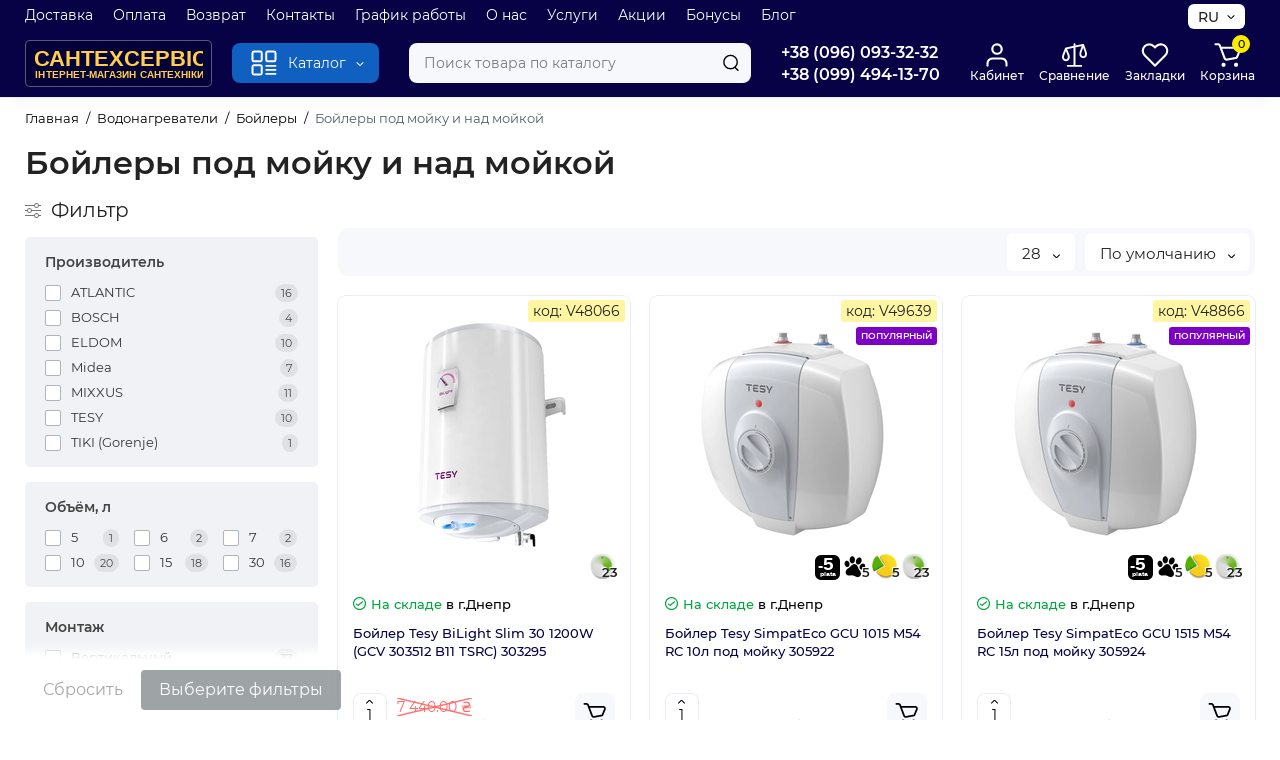

--- FILE ---
content_type: text/html; charset=utf-8
request_url: https://www.santehservis.dp.ua/vodonagrevateli/boylery/bojlery_pid_myjku_i_nad_myjku/
body_size: 32703
content:
<!DOCTYPE html>
<!--[if IE]><![endif]-->
<!--[if IE 8 ]><html prefix="og: https://ogp.me/ns# fb: https://ogp.me/ns/fb# product: https://ogp.me/ns/product# business: https://ogp.me/ns/business# place: http://ogp.me/ns/place#" dir="ltr" lang="ru" class="ie8"><![endif]-->
<!--[if IE 9 ]><html prefix="og: https://ogp.me/ns# fb: https://ogp.me/ns/fb# product: https://ogp.me/ns/product# business: https://ogp.me/ns/business# place: http://ogp.me/ns/place#" dir="ltr" lang="ru" class="ie9"><![endif]-->
<!--[if (gt IE 9)|!(IE)]><!-->
<html prefix="og: https://ogp.me/ns# fb: https://ogp.me/ns/fb# product: https://ogp.me/ns/product# business: https://ogp.me/ns/business# place: http://ogp.me/ns/place#" dir="ltr" lang="ru">
<!--<![endif]-->
<head>
<meta charset="UTF-8" />
<meta name="viewport" content="width=device-width, initial-scale=1.0, shrink-to-fit=no">
<meta http-equiv="X-UA-Compatible" content="IE=edge">
<title>ᐉ Бойлеры под мойку и над мойкой, сантехника в Днепре купить✔️ | santehservis.dp.ua</title>
<base href="https://www.santehservis.dp.ua/" />
<meta name="description" content="Бойлеры под мойку и над мойкой - купить в Днепре по ценам от 3 491.00 ₴ до 14 599.00 ₴ в интернет-магазине ➦ САНТЕХСЕРВИС ➤ Бесплатная Доставка по городу Днепр. ☎: +38 (096) 093-32-32 ➤ Оплата Частями ➤ Кредит" />
<meta name="keywords" content= "Бойлеры под мойку и над мойкой, Бойлеры под мойку и над мойкой купить Днепр,сантехника,купить сантехнику,сантехника Днепр,купить сантехнику,сантехника Украина" />





<link href="https://www.santehservis.dp.ua/vodonagrevateli/boylery/bojlery_pid_myjku_i_nad_myjku/" rel="canonical" />
<link href="https://www.santehservis.dp.ua/vodonagrevateli/boylery/bojlery_pid_myjku_i_nad_myjku/?page=2" rel="next" />
<link href="https://www.santehservis.dp.ua/image/catalog/new/logo/fav.svg" rel="icon" />
<link rel="preload" as="image" href="https://www.santehservis.dp.ua/image/cache/catalog/logo/lgsnt-207x35.svg">
<link rel="preload" href="catalog/view/theme/chameleon/stylesheet/fonts/montserrat-regular.woff2" as="font" type="font/woff2" crossorigin>
<link rel="preload" href="catalog/view/theme/chameleon/stylesheet/fonts/montserrat-medium.woff2" as="font" type="font/woff2" crossorigin>
<link rel="preload" href="catalog/view/theme/chameleon/stylesheet/fonts/montserrat-bold.woff2" as="font" type="font/woff2" crossorigin>
<style>
@media (min-width: 600px) {
	.product-grid .product-thumb .cart .btn-general,
	.container-module .product-thumb .cart .btn-general {padding: 5px;}
	.product-grid .product-thumb .cart .btn-general span.text-cart-add,
	.container-module .product-thumb .cart .btn-general span.text-cart-add {display: none;}
}
@media (min-width: 992px) {
	.product-grid .product-thumb .addit-action,
	.container-module .product-thumb .addit-action {
		top:0px;
		right:-65px;
		flex-direction: column;
	}
	.product-grid .product-thumb .product-model ~ .addit-action,
	.container-module .product-thumb .product-model ~ .addit-action {
		top: 30px;
	}
	.product-grid .product-thumb:hover .addit-action,
	.container-module .product-thumb:hover .addit-action {
		right:0px;
		opacity: 1;
	}
	.product-grid .product-thumb .addit-action .quick-order,
	.product-grid .product-thumb .addit-action .compare,
	.container-module .product-thumb .addit-action .quick-order,
	.container-module .product-thumb .addit-action .compare{
		margin-top: 10px;
	}
	.product-grid .product-thumb .addit-action .wishlist,
	.container-module .product-thumb .addit-action .wishlist{
		margin-left: 0px;
		margin-top: 10px;
	}
}
</style>
<link rel="stylesheet" href="https://www.santehservis.dp.ua/minify-cache/min_8fe60c7f1ae6a93785cf7f139d5eef32.css?ch2v=1.5"/>
			<style>header {background-color: #060245;}</style>
	<style>
@media (min-width: 1500px){
	.container{width:1470px;}
	.col-md-3.menu-box,
	.menu_fix.col-md-3,
	.container .sw-20,
	#column-left.col-md-3,#column-right.col-md-3{ width:22%;}
	.container .sw-80,
	#content.col-md-9,#content.col-sm-9 {width: 78%;}
	.col-lg-offset-3,.col-md-offset-3 {margin-left: 20.4%;}
}
</style>
<style>
.sticker-ns.popular{ background: #6807A9 none repeat scroll 0 0; color:#FFFFFF; }
.sticker-ns.special { background: #F22E2E none repeat scroll 0 0; color:#FFFFFF; }
.sticker-ns.bestseller { background: #00BA06 none repeat scroll 0 0; color:#FFFFFF; }
.sticker-ns.newproduct{ background: #52D1FF none repeat scroll 0 0; color:#FFFFFF; }
.sticker-ns {float:left;}.product-thumb .countDays,
.product-thumb .countHours,
.product-thumb .countMinutes,
.product-thumb .countSec {
	font-size: 11px !important;
	line-height: 12px !important;
	width: 36px !important;
	padding: 4px !important;
	height: auto;
}
.product-thumb .time_productany{
	font-size: 7.5px;
}
	.product-thumb .action-timer {
		height: auto;
		flex-direction: column;
		left:auto !important;
		bottom: 15px;
		justify-content: flex-end;
	}
</style>
<script>
var chSetting = JSON.parse(atob('[base64]'));
if (localStorage.getItem('display') === null) {localStorage.setItem('display', 'grid');}</script>
<script src="https://www.santehservis.dp.ua/catalog/view/javascript/jquery/jquery-2.1.1.min.js?ch2v=1.5"></script>
<script src="catalog/view/javascript/hpmodel/hpmodel.js"></script>
<!-- Google tag (gtag.js) -->
<script async src="https://www.googletagmanager.com/gtag/js?id=G-S8DHL819PW"></script>
<script>
  window.dataLayer = window.dataLayer || [];
  function gtag(){dataLayer.push(arguments);}
  gtag('js', new Date());

  gtag('config', 'G-S8DHL819PW');
</script><!--microdatapro 8.1 open graph start -->
<meta property="og:locale" content="ru-ru">
<meta property="og:rich_attachment" content="true">
<meta property="og:site_name" content="САНТЕХСЕРВІС">
<meta property="og:type" content="business.business">
<meta property="og:title" content="ᐉ Бойлеры под мойку и над мойкой, сантехника в Днепре купить✔️ | santehservis.dp.ua">
<meta property="og:description" content="Бойлеры под мойку и над мойкой - купить в Днепре по ценам от 3 491.00 ₴ до 14 599.00 ₴ в интернет-магазине ➦ САНТЕХСЕРВИС ➤ Бесплатная Доставка по городу Днепр. ☎: +38 (096) 093-32-32 ➤ Оплата Частями ➤ Кредит">
<meta property="og:image" content="https://www.santehservis.dp.ua/image/catalog/new/category/hbyfguh2686956jbvgdfgyhujk.jpg">
<meta property="og:image:secure_url" content="https://www.santehservis.dp.ua/image/catalog/new/category/hbyfguh2686956jbvgdfgyhujk.jpg">
<meta property="og:image:width" content="1200">
<meta property="og:image:height" content="600">
<meta property="og:url" content="https://www.santehservis.dp.ua/vodonagrevateli/boylery/bojlery_pid_myjku_i_nad_myjku/">
<meta property="business:contact_data:street_address" content="вул.Запорізьке шосе 27">
<meta property="business:contact_data:locality" content="м.Дніпро">
<meta property="business:contact_data:postal_code" content="">
<meta property="business:contact_data:country_name" content="Україна">
<meta property="place:location:latitude" content="48.40875">
<meta property="place:location:longitude" content="35.032148">
<meta property="business:contact_data:email" content="mail@santehservis.dp.ua">
<meta property="business:contact_data:phone_number" content="+38-096-093-32-32">
<meta property="fb:profile_id" content="https://www.facebook.com/santehservis.dp.ua">
<!--microdatapro 8.1 open graph end -->

<link rel="alternate" hreflang="uk" href="https://www.santehservis.dp.ua/uk/vodonagrevateli/boylery/bojlery_pid_myjku_i_nad_myjku/" />

<link rel="alternate" hreflang="x-default" href="https://www.santehservis.dp.ua/uk/vodonagrevateli/boylery/bojlery_pid_myjku_i_nad_myjku/" />

<link rel="alternate" hreflang="ru" href="https://www.santehservis.dp.ua/vodonagrevateli/boylery/bojlery_pid_myjku_i_nad_myjku/" />

<script data-not_optimize="true">
// WEBP detect by sitecreator (c) 2019 https://sitecreator.ru webp_detect.js ver. 2.1.1
// Code Developer Malyutin R. A. All rights reserved.
(function() {
  if(typeof (window.sitecreator_hasWebP) !== 'object') window.sitecreator_hasWebP = {val: null};

  var usA = navigator.userAgent;
  var s;
  if(usA.match(/windows|android/i) !== null) if((s = usA.match(/(Chrome|Firefox)\/(\d{2,3})\./i)) !== null) {
    // console.log(s);
    var br = s[1].toLowerCase();
    var ver = s[2];
    if((br === "chrome" &&   ver >= 32) || br === "firefox" && ver >= 65) {
      window.sitecreator_hasWebP.val = true; // сработает если еще нет куки
      console.log('webp on start= ok');
    }
  }

  var cookie_hasWebP = document.cookie.match(/\bsitecreator_hasWebP=1\b;?/);
  if(cookie_hasWebP !== null) window.sitecreator_hasWebP.val = true;

  var img = new Image();
  img.onerror = function() {
    document.cookie = "sitecreator_hasWebP=0; path=/";
    window.sitecreator_hasWebP.val = false;
    console.log('webp = bad');
  };
  // работает асинхроннно. в Хроме сработает сразу и до DOMContentLoaded, в FF - в конце (после DOMContentLoaded)
  img.onload = function() {
    if (img.width === 2 && img.height === 1) {
      document.cookie = "sitecreator_hasWebP=1; path=/";
      window.sitecreator_hasWebP.val = true;
      console.log('webp = ok');
    }};
  img.src = "[data-uri]";
})();



function funWebpOrNot2(tag, n) {
  // console.log('funWebpOrNot2, document.readyState= ' + document.readyState);
  // var me = document.currentScript;  // будет null если тег <script> добвлен динамически после document.readyState === complete
  if(typeof n == "undefined" || n === null) return;
  var me = document.getElementById('scwebp' + n);
  if (me === null) return;  // null - если элемент не существует. выходим без отображения картинки

  // перестраховка, т.к. id уже уникальный в каждый отрезок времени
  // на случай динамического создания на стр. <script>. Для одного запроса по http исключено дублирование id, да и js не выполняются параллельно
  if(typeof me.removeAttribute) me.removeAttribute('id');

  if ((typeof (window.sitecreator_hasWebP) === 'undefined' || !window.sitecreator_hasWebP.val)) { // not webp
    tag = tag.replace(/\.webp(['"\s])/g, '$1');
  }

  if(document.readyState === 'loading') {
    document.write(tag);
    // удалим узел чтобы не мешал (чему, где  и когда?) удаление - лишняя операция и перестроение дерева DOM
    //  подстраховка на гипотетический случай 2-го запуска одного и того же блока <script>, что невозможно после удаления его id, который к тому же уникален
    if (typeof me.remove === 'function') me.remove(); // старые браузеры не знают
    me = null; //отправляется к сборщику мусора
  }
  else me.insertAdjacentHTML("afterend", tag);  // метод поддерживается всеми зверями

}

function funWebpOrNot22(v) {
  if(typeof v === 'object') {
    funWebpOrNot2(v[0], v[1]);
  }
}

// на случай если в ускорителе включена оптимизация JS и все скрипты перемещаются в конец страницы
function funWebpOrNot3(tag, n) {
  // console.log('funWebpOrNot2, document.readyState= ' + document.readyState);
  // var me = document.currentScript;  // будет null если тег <script> добвлен динамически после document.readyState === complete
  if(typeof n == "undefined" || n === null) return;
  var me = document.getElementById('scwebp' + n); //
  var ns = document.getElementById('nswebp' + n); // элемент <noscript>
  if (me === null || ns === null) return;  // null - если элемент не существует. выходим без отображения картинки

  // перестраховка, т.к. id уже уникальный в каждый отрезок времени
  // на случай динамического создания на стр. <script>. Для одного запроса по http исключено дублирование id, да и js не выполняются параллельно
  // if(typeof me.removeAttribute) me.removeAttribute('id');

  if ((typeof (window.sitecreator_hasWebP) === 'undefined' || !window.sitecreator_hasWebP.val)) { // not webp
    tag = tag.replace(/\.webp(['"\s])/g, '$1');
  }
  ns.insertAdjacentHTML("afterend", tag);  // метод поддерживается всеми зверями
}

function funWebpOrNot33(v) {
  if(typeof v === 'object') {
    funWebpOrNot2(v[0], v[1]);
  }
}
</script>
</head>
<body class="product-category-85_86_489  ">
<nav id="top" class="visible-md visible-lg">
  <div class="container">
  		<div class="pull-left">
		<div class="btn-group box-nav-links">
			<ul class="header-nav-links">
									<li><button  onclick="$('.side-collapse').toggleClass('in'); banner_link_open('delivery')"  type="button" class="btn btn-link">Доставка</button></li>
									<li><button  onclick="$('.side-collapse').toggleClass('in'); banner_link_open('oplata')"  type="button" class="btn btn-link">Оплата</button></li>
									<li><button  onclick="$('.side-collapse').toggleClass('in'); banner_link_open('terms-conditions')"  type="button" class="btn btn-link">Возврат</button></li>
									<li><button onclick="location='kontakty'"  type="button" class="btn btn-link">Контакты</button></li>
									<li><button onclick="location='kontakty'"  type="button" class="btn btn-link">График работы</button></li>
									<li><button onclick="location='about-us'"  type="button" class="btn btn-link">О нас</button></li>
									<li><button onclick="location='ustanovka-santexniki/'"  type="button" class="btn btn-link">Услуги</button></li>
									<li><button onclick="location='specials/'"  type="button" class="btn btn-link">Акции</button></li>
									<li><button  onclick="$('.side-collapse').toggleClass('in'); banner_link_open('bonusy')"  type="button" class="btn btn-link">Бонусы</button></li>
									<li><button onclick="location='blog/'"  type="button" class="btn btn-link">Блог</button></li>
							</ul>
		</div>
	</div>
				<div class="pull-right dflex align-items-center top-lc">
		
<div class="box-language hidden-xs hidden-sm">
		<form action="" method="post" enctype="multipart/form-data" id="language">
<span id="language">

<div class="btn-group">
<button class="btn-language-top dropdown-toggle" data-toggle="dropdown">
     	RU   </button>

				<ul class="dropdown-menu dropdown-menu-right ch-dropdown">
						<li class="mob-title-language visible-xs">RU</li>
	
                        <li><a href="https://www.santehservis.dp.ua/uk/vodonagrevateli/boylery/bojlery_pid_myjku_i_nad_myjku/" onclick="lm_deleteCookie('languageauto'); window.location = 'https://www.santehservis.dp.ua/uk/vodonagrevateli/boylery/bojlery_pid_myjku_i_nad_myjku/'">UA</a></li>
                  	
                         <li><a href="https://www.santehservis.dp.ua/vodonagrevateli/boylery/bojlery_pid_myjku_i_nad_myjku/" onclick="lm_setCookie('languageauto', '1', {expires: 180}); window.location = 'https://www.santehservis.dp.ua/vodonagrevateli/boylery/bojlery_pid_myjku_i_nad_myjku/'">RU</a></li>
                      
 </ul>
 </div>

		</form>
</span>

</div>

<script>
function lm_setCookie(name, value, options = {}) {
options = {
  path: '/',
  ...options
};

let date = new Date(Date.now() + (86400e3 * options.expires));
date = date.toUTCString();
options.expires = date;
 
let updatedCookie = encodeURIComponent(name) + "=" + encodeURIComponent(value);

for (let optionKey in options) {
  updatedCookie += "; " + optionKey;
  let optionValue = options[optionKey];
  if (optionValue !== true) {
    updatedCookie += "=" + optionValue;
  }
}
document.cookie = updatedCookie;
}

function lm_deleteCookie(name) {
  lm_setCookie(name, "", {'max-age': -1});
}
</script>
				</div>
	  </div>
</nav>
<header class="fix-header h-sticky">
  <div class="container">
    <div class="row dflex flex-wrap align-items-center pt-15 pb-15">
    			<div class="col-xs-5 col-sm-6 col-md-2 col-lg-2 logo-top type-h-2">
			<div id="logo">
											  <a href="https://www.santehservis.dp.ua/"><img width="207" height="35" src="https://www.santehservis.dp.ua/image/cache/catalog/logo/lgsnt-207x35.svg" alt="САНТЕХСЕРВІС" class="img-responsive"/></a>
							  			</div>
		</div>
					<div class="box-menu-top visible-md visible-lg col-lg-2 col-auto">
				<button type="button" class="btn-menu-top vh1-bl dflex align-items-center show-tc">
											<svg id="icon-menu" class="icon-menu" xmlns="http://www.w3.org/2000/svg" fill="none" viewBox="0 0 22 22">
							<path stroke="currentColor" stroke-linecap="round" stroke-width="1.5" d="M12.8 13.25H20m-7.2 3.15H20m-7.2 3.15H20M3 20h5.2a1 1 0 0 0 1-1v-5.2a1 1 0 0 0-1-1H3a1 1 0 0 0-1 1V19a1 1 0 0 0 1 1zM13.8 9.65H19a1 1 0 0 0 1-1V3a1 1 0 0 0-1-1h-5.2a1 1 0 0 0-1 1v5.65a1 1 0 0 0 1 1zM3 9.65h5.2a1 1 0 0 0 1-1V3a1 1 0 0 0-1-1H3a1 1 0 0 0-1 1v5.65a1 1 0 0 0 1 1z"/>
						</svg>	
															<span class="text-category hidden-md">Каталог</span>
					<svg class="icon-arrow hidden-md"><use xlink:href="catalog/view/theme/chameleon/image/sprite.svg#icon-arrow-down"></use></svg>
									</button>
			</div>
						<div class="phone-box col-xs-7 col-sm-6 col-md-3 col-auto f-order-3">
			<div id="phone" class="dflex justify-content-xs-end justify-content-sm-end justify-content-md-center ">
				<div class="contact-header">
					<div class="dropdown-toggle">
													<div class="additional-tel dth">
															<a href="tel:+380960933232" target="_blank">
																+38 (096) 093-32-32</a>
														</div>
													<div class="additional-tel dth">
															<a href="tel:+380994941370" target="_blank">
																+38 (099) 494-13-70</a>
														</div>
																	</div>
										<div class="text_after_phone"></div>
				</div>
			</div>
		</div>

		<div class="box-search search-top col-xs-9 col-sm-9 col-md-5 flex-1 visible-md visible-lg"><div class="header-search input-group livesearch">
	<input type="text" name="search" value="" placeholder="Поиск товара по каталогу" class="form-control search-autocomplete" />
	  <span class="input-group-btn button_search">
	<button type="button" class="btn btn-search" aria-label="Search">
		<img class="icon-hsearch" src="catalog/view/theme/chameleon/image/sprite.svg#icon-hsearch" alt="" width="18" height="18">
	</button>
  </span>
</div>
</div>
				<div class="box-account visible-md visible-lg text-ai-on">
			<button  class="dropdown-toggle btn-account" id="login-popup" data-load-url="index.php?route=common/login_modal" type="button">
					
	<svg id="icon-account-1" viewBox="0 0 22 22" fill="none" xmlns="http://www.w3.org/2000/svg">
		<path d="M19 20V18C19 16.9391 18.5786 15.9217 17.8284 15.1716C17.0783 14.4214 16.0609 14 15 14H7C5.93913 14 4.92172 14.4214 4.17157 15.1716C3.42143 15.9217 3 16.9391 3 18V20" stroke="currentColor" stroke-width="1.8" stroke-linecap="round" stroke-linejoin="round"/>
		<path d="M11 10C13.2091 10 15 8.20914 15 6C15 3.79086 13.2091 2 11 2C8.79086 2 7 3.79086 7 6C7 8.20914 8.79086 10 11 10Z" stroke="currentColor" stroke-width="1.8" stroke-linecap="round" stroke-linejoin="round"/>
	</svg>

				<span class="text-a-icon">Кабинет</span>
			</button>
					</div>
						<div class="box-compare visible-md visible-lg text-ai-on" >
			<a rel="nofollow" class="btn-compare-top" href="https://www.santehservis.dp.ua/compare-products/" id="compare-total">
				
	<svg id="icon-compare-1" xmlns="http://www.w3.org/2000/svg" fill="none" viewBox="0 0 20 18">
		<path fill="currentColor" fill-rule="evenodd" d="M10 .85a.65.65 0 0 1 .65.65v.92l5.221-1.057a.65.65 0 0 1 .741.418l1.748 4.895c.268.749.361 1.614.18 2.395-.184.795-.668 1.537-1.56 1.884a2.707 2.707 0 0 1-.98.195c-.352 0-.684-.08-.98-.195-.892-.347-1.376-1.09-1.56-1.884-.18-.78-.087-1.646.18-2.395L15 2.866l-4.35.88V15.85h4.025a.65.65 0 1 1 0 1.3h-9.35a.65.65 0 1 1 0-1.3H9.35V4.02l-4.413.953L6.39 8.636c.29.73.414 1.574.273 2.354-.144.792-.572 1.547-1.397 1.977-.35.183-.765.326-1.216.326-.45 0-.865-.143-1.216-.326-.824-.43-1.252-1.185-1.396-1.977-.141-.78-.017-1.623.272-2.354L3.446 4.26a.65.65 0 0 1 .467-.395L9.35 2.69V1.5A.65.65 0 0 1 10 .85ZM4.05 6.263l1.132 2.852c.217.547.292 1.143.201 1.643-.088.487-.323.85-.718 1.057-.232.12-.438.178-.615.178-.176 0-.383-.057-.615-.178-.394-.206-.63-.57-.718-1.057-.09-.5-.015-1.096.202-1.643L4.05 6.263ZM16 3.933l-1.136 3.18c-.2.56-.252 1.17-.138 1.664.111.48.363.81.766.967.182.07.352.106.508.106.157 0 .327-.036.509-.106.402-.157.654-.488.765-.967.114-.494.062-1.104-.138-1.664L16 3.933Z" clip-rule="evenodd"/>
	</svg>

								<span class="text-a-icon">Сравнение</span>
			</a>
		</div>
						<div class="box-wishlist visible-md visible-lg text-ai-on" >
			<a rel="nofollow" class="btn-wishlist-top" href="https://www.santehservis.dp.ua/wishlist/" id="wishlist-total">
				
		<svg id="icon-wishlist-1" xmlns="http://www.w3.org/2000/svg" fill="none" viewBox="0 0 24 22">
		<path fill="currentColor" fill-rule="evenodd" d="M14.464 1.582a6.33 6.33 0 0 1 8.755 5.85 6.33 6.33 0 0 1-1.855 4.477l-8.728 8.728a.9.9 0 0 1-1.273 0l-8.727-8.728a6.331 6.331 0 0 1 8.954-8.954l.41.41.41-.41a6.33 6.33 0 0 1 2.054-1.373zM16.887 2.9a4.53 4.53 0 0 0-3.204 1.328l-1.047 1.046a.9.9 0 0 1-1.273 0l-1.046-1.046a4.531 4.531 0 0 0-6.408 6.408l8.09 8.091 8.092-8.09A4.531 4.531 0 0 0 16.887 2.9z" clip-rule="evenodd"/>
	</svg>

								<span class="text-a-icon">Закладки</span>
			</a>
		</div>
						<div class="box-cart visible-md visible-lg text-ai-on"><div id="cart" class="shopping-cart">
	<button class="dflex align-items-center btn" type="button" onclick="openFixedCart(this);">
		
	<svg id="icon-add-to-cart-1" xmlns="http://www.w3.org/2000/svg" fill="none" viewBox="0 0 25 22">
		<path fill="currentColor" fill-rule="evenodd" d="M1.5 1.913c0-.488.395-.883.882-.883h2.016c1.1 0 2.087.682 2.476 1.712l.465 1.23a.895.895 0 0 1 .043 0l13.83-.012c1.886-.002 3.168 1.914 2.448 3.657l-2.276 5.51a2.059 2.059 0 0 1-1.534 1.24l-7.628 1.386a2.647 2.647 0 0 1-2.95-1.669L5.224 3.365a.882.882 0 0 0-.825-.57H2.382a.882.882 0 0 1-.882-.882zm6.505 3.822 2.918 7.725c.15.399.565.633.984.557l7.627-1.387a.294.294 0 0 0 .22-.177l2.275-5.51a.882.882 0 0 0-.816-1.219l-13.208.011z" clip-rule="evenodd"/>
		<path fill="currentColor" d="M9.147 21.03a1.765 1.765 0 1 0 0-3.53 1.765 1.765 0 0 0 0 3.53zm10.588 0a1.765 1.765 0 1 0 0-3.53 1.765 1.765 0 0 0 0 3.53z"/>
	</svg>

		<span class="cart-total">0</span>
					<span class="text-a-icon-cart ">Корзина</span>
			</button>
	<div class="cart-content">
	<div class="header-cart-backdrop"></div>
	<div class="header-cart-fix-right" >
		<div class="header-cart-top dflex">
			<div class="header-cart-title">Корзина</div>
			<button type="button" class="header-cart-close"></button>
		</div>
		<div class="header-cart-scroll dflex flex-column">
							<div class="text-center box-empty-cart-icon">
					<svg class="icon-empty-cart" id="icon-empty-shop-cart" xmlns="http://www.w3.org/2000/svg" width="195" height="151" fill="none" viewBox="0 0 195 151">
						<path fill="#9CA9BC" d="m170.452 109.713 1.98.273-1.49 10.798-1.982-.274 1.492-10.797ZM38 45h2v32h-2V45Zm0 39h2v9h-2v-9Zm107.8 42.7c.2.3.5.4.8.4.2 0 .4-.1.6-.2 1.5-1 3.6-1.1 5.2-.1.5.3 1.1.2 1.4-.3.3-.5.2-1.1-.3-1.4-2.2-1.4-5.2-1.4-7.4.1-.5.4-.6 1-.3 1.5ZM70 113h9v2h-9v-2ZM5 144h13v2H5v-2Z"/>
						<path fill="#9CA9BC" d="m173 144 .3-.9 5-39.1h.7c2.2 0 4-1.4 4-3.2v-1.5c0-1.8-1.8-3.2-4-3.2h-34.7l9.1-22c.8-2-.1-4.4-2.2-5.2-1-.4-2.1-.4-3.1 0s-1.8 1.2-2.2 2.2L136.5 94c-1.2.4-2.1 1.1-2.9 2H132V37c0-3.3-2.7-6-5.9-6-6.3 0-12.6-.7-18.9-.9-4-14.7-14-25.1-25.7-25.1S59.8 15.4 55.8 30c-6.4.2-12.7.5-18.8 1-3.3 0-6 2.7-6 6v75.9L27.1 144H23v2h167v-2h-17Zm-1.7-1.2c-.1.9-.9 1.2-1.6 1.2h-33.8l-3.9-31.1V104h2.2c1.1 1 2.3 1.7 3.9 1.7s2.9-.6 3.9-1.7h34.3l-5 38.8Zm9.7-43.6v1.5c0 .6-.8 1.2-2 1.2h-35.1c.3-.7.5-1.5.5-2.3 0-.6-.1-1.1-.2-1.7H179c1.2.1 2 .8 2 1.3Zm-33.2-27.5c.2-.5.6-.9 1.1-1.1.5-.2 1-.2 1.5 0 1 .4 1.5 1.6 1.1 2.6l-9.1 22c-1.1-1-2.4-1.5-3.6-1.7l9-21.8Zm-9.5 24c2.2 0 4 1.8 4 4s-1.8 4-4 4-4-1.8-4-4 1.8-4 4-4Zm-5.7 2.3c-.2.5-.2 1.1-.2 1.7 0 .8.2 1.6.5 2.3h-.9v-4h.6ZM81.5 7c10.7 0 19.8 9.5 23.6 23-16.1-.5-31.9-.5-47.2 0 3.8-13.5 13-23 23.6-23ZM32.8 115H59v-2H33V37c0-2.2 1.8-4 4.1-4 6-.4 12.1-.7 18.3-.9-.5 2.3-.9 4.7-1.1 7.2-2.3.4-4.1 2.4-4.1 4.8 0 2.7 2.2 4.9 4.9 4.9s4.9-2.2 4.9-4.9c0-2.3-1.6-4.1-3.6-4.7.2-2.5.6-5 1.2-7.3 15.6-.5 31.7-.5 48.2.1.6 2.3.9 4.8 1.2 7.3-2.1.5-3.6 2.4-3.6 4.7 0 2.7 2.2 4.9 4.9 4.9s4.9-2.2 4.9-4.9c0-2.4-1.8-4.4-4.1-4.8-.2-2.4-.6-4.8-1.1-7.1 6.1.2 12.2.5 18.3.9 2.2 0 4 1.8 4 4v76H89v2h41.2l3.6 29H29.1l3.7-29.2Zm23.3-73.6c1 .4 1.8 1.5 1.8 2.6 0 1.6-1.3 2.9-2.9 2.9-1.6 0-2.9-1.3-2.9-2.9 0-1.3.8-2.3 1.9-2.7 0 .9-.1 1.8-.1 2.7h2c.1-.9.1-1.8.2-2.6ZM107 44h2c0-.9 0-1.8-.1-2.7 1.1.4 1.9 1.4 1.9 2.7 0 1.6-1.3 2.9-2.9 2.9-1.6 0-2.9-1.3-2.9-2.9 0-1.2.7-2.2 1.8-2.6.2.8.2 1.7.2 2.6Z"/>
						<path fill="#9CA9BC" d="M145.6 120.2a2 2 0 1 0 .001-3.999 2 2 0 0 0-.001 3.999Zm8 0a2 2 0 1 0 .001-3.999 2 2 0 0 0-.001 3.999Zm-67-40.9c-2.8-1.8-6.7-1.8-9.4.2-.5.3-.6.9-.3 1.4.2.3.5.4.8.4.2 0 .4-.1.6-.2 2.1-1.5 5.1-1.5 7.2-.1.5.3 1.1.2 1.4-.3.3-.5.1-1.1-.3-1.4Zm-12.9-5.9a2.7 2.7 0 1 0 0-5.4 2.7 2.7 0 0 0 0 5.4Zm16 0a2.7 2.7 0 1 0 0-5.4 2.7 2.7 0 0 0 0 5.4Z"/>
					</svg>
				</div>
				<div class="text-center cart-empty">В корзине пусто!</div>
				<div class="text-center cart-empty-info-text">Это никогда не поздно исправить :)</div>
					</div>
			</div>
	</div>
</div>
</div>
	</div>
  </div>
<div id="fm-fixed-mobile" class="mob-fix-panel topmm-fix hidden-md hidden-lg">
	<div class="container">
		<div class="box-flex-fix fm_type_design_1 show-title">
			<div class="fm-left-block dflex align-items-center">
												<div class="mob-m-i">
					<a class="btn btn-go-home dflex align-items-center justify-content-center active-bg" href="https://www.santehservis.dp.ua/">
						<svg xmlns="http://www.w3.org/2000/svg" width="18" height="22" fill="none" viewBox="0 0 18 22">
							<path stroke="currentColor" stroke-linecap="round" stroke-width="1.5" d="M1 21V8.3a2 2 0 01.779-1.585l6.758-5.21a1 1 0 011.275.046l5.811 5.168a2 2 0 01.671 1.495V20a1 1 0 01-1 1H6.118a1 1 0 01-1-1v-8.412"/>
						</svg>
												<span class="text-a-icon">Главная</span>
											</a>
				</div>
												<div class="mob-m-i menu_fix_mob">
					<button aria-label="Меню" type="button" class="btn btn-menu-mobile" onclick="open_mob_menu_left()">
																				 	
	<svg id="icon-menu-1" xmlns="http://www.w3.org/2000/svg" fill="none" viewBox="0 0 22 22">
		<path stroke="currentColor" stroke-linecap="round" stroke-width="1.5" d="M12.8 13.25H20m-7.2 3.15H20m-7.2 3.15H20M3 20h5.2a1 1 0 0 0 1-1v-5.2a1 1 0 0 0-1-1H3a1 1 0 0 0-1 1V19a1 1 0 0 0 1 1zM13.8 9.65H19a1 1 0 0 0 1-1V3a1 1 0 0 0-1-1h-5.2a1 1 0 0 0-1 1v5.65a1 1 0 0 0 1 1zM3 9.65h5.2a1 1 0 0 0 1-1V3a1 1 0 0 0-1-1H3a1 1 0 0 0-1 1v5.65a1 1 0 0 0 1 1z"/>
	</svg>

																									<span class="text-a-icon">Меню</span>
											</button>
				</div>
			</div>
							<div class="search_fix_mob ">
					<div class="header-search input-group livesearch">
	<input type="text" name="search" value="" placeholder="Поиск товара по каталогу" class="form-control search-autocomplete" />
	  <span class="input-group-btn button_search">
	<button type="button" class="btn btn-search" aria-label="Search">
		<img class="icon-hsearch" src="catalog/view/theme/chameleon/image/sprite.svg#icon-hsearch" alt="" width="18" height="18">
	</button>
  </span>
</div>
									</div>
							
			<div class="fm-right-block dflex align-items-center">
														<div class="mob-m-i cart_fix_mob shopping-cart">
						<button aria-label="Shopping Cart" class="btn-mob-cart dflex align-items-center" type="button" onclick="openFixedCart(this);">
							<span class="cart-total">0</span>
							
	<svg id="icon-add-to-cart-2" xmlns="http://www.w3.org/2000/svg" fill="none" viewBox="0 0 25 22">
		<path fill="currentColor" fill-rule="evenodd" d="M1.5 1.913c0-.488.395-.883.882-.883h2.016c1.1 0 2.087.682 2.476 1.712l.465 1.23a.895.895 0 0 1 .043 0l13.83-.012c1.886-.002 3.168 1.914 2.448 3.657l-2.276 5.51a2.059 2.059 0 0 1-1.534 1.24l-7.628 1.386a2.647 2.647 0 0 1-2.95-1.669L5.224 3.365a.882.882 0 0 0-.825-.57H2.382a.882.882 0 0 1-.882-.882zm6.505 3.822 2.918 7.725c.15.399.565.633.984.557l7.627-1.387a.294.294 0 0 0 .22-.177l2.275-5.51a.882.882 0 0 0-.816-1.219l-13.208.011z" clip-rule="evenodd"/>
		<path fill="currentColor" d="M9.147 21.03a1.765 1.765 0 1 0 0-3.53 1.765 1.765 0 0 0 0 3.53zm10.588 0a1.765 1.765 0 1 0 0-3.53 1.765 1.765 0 0 0 0 3.53z"/>
	</svg>

														<span class="text-a-icon-cart">Корзина</span>
													</button>
						<div class="cart-content"></div>
					</div>
							</div>
		</div>
	</div>
	<div class="mob-menu-info-fixed-left hidden">
		<div class="mob-first-menu active" id="mobm-left-content">
			<div class="mobm-top">
				<div class="mobm-title">Меню</div>
				<button type="button" class="mobm-close-menu" aria-label="Close" onclick="close_mob_menu();"></button>
			</div>
			<div class="mobm-body">
				<div class="mobm-header-block">
					<div class="mh-left-b lang-cur dflex align-items-center"></div>
					<div class="mh-right-b dflex align-items-center ml-auto">
						<div class="box-account-mob"></div>
						<div class="mm-compare"></div>
						<div class="mm-wishlist"></div>
					</div>
				</div>
				<div id="ch_mobm_catalog" class="mobm-list-item dflex align-items-center">
					<span class="mm-icon-catalog">
												 	
	<svg id="icon-menu-2" xmlns="http://www.w3.org/2000/svg" fill="none" viewBox="0 0 22 22">
		<path stroke="currentColor" stroke-linecap="round" stroke-width="1.5" d="M12.8 13.25H20m-7.2 3.15H20m-7.2 3.15H20M3 20h5.2a1 1 0 0 0 1-1v-5.2a1 1 0 0 0-1-1H3a1 1 0 0 0-1 1V19a1 1 0 0 0 1 1zM13.8 9.65H19a1 1 0 0 0 1-1V3a1 1 0 0 0-1-1h-5.2a1 1 0 0 0-1 1v5.65a1 1 0 0 0 1 1zM3 9.65h5.2a1 1 0 0 0 1-1V3a1 1 0 0 0-1-1H3a1 1 0 0 0-1 1v5.65a1 1 0 0 0 1 1z"/>
	</svg>

											</span>
					<span class="text-menu">Каталог</span>
					<svg class="icon-mm-arrow"><use xlink:href="catalog/view/theme/chameleon/image/sprite.svg#icon-arrow-right"></use></svg>
				</div>
				<div id="ch_mobm_contact" class="mobm-list-item dflex align-items-center">
					<span class="mm-icon-left">
						<svg xmlns="http://www.w3.org/2000/svg" width="23" height="23" fill="none" viewBox="0 0 23 23">
							<path stroke="#000" stroke-linecap="round" stroke-linejoin="round" stroke-width="1.5" d="M20.335 15.76v2.692a1.796 1.796 0 01-1.957 1.796 17.766 17.766 0 01-7.746-2.756 17.506 17.506 0 01-5.386-5.386A17.765 17.765 0 012.49 4.323a1.795 1.795 0 011.786-1.957H6.97A1.795 1.795 0 018.764 3.91c.114.862.325 1.708.629 2.523a1.795 1.795 0 01-.404 1.894l-1.14 1.14a14.362 14.362 0 005.386 5.386l1.14-1.14a1.795 1.795 0 011.894-.404c.814.304 1.66.514 2.522.628a1.795 1.795 0 011.544 1.822z"/>
						</svg>
					</span>
					<span class="text-menu">Контактные телефоны</span>
					<svg class="icon-mm-arrow"><use xlink:href="catalog/view/theme/chameleon/image/sprite.svg#icon-arrow-right"></use></svg>
				</div>
				<div id="ch_mobm_special" class="mobm-list-item">
					<a class="dflex align-items-center" href="https://www.santehservis.dp.ua/specials/">
					<span class="mm-icon-left">
						<svg xmlns="http://www.w3.org/2000/svg" width="21" height="24" fill="none" viewBox="0 0 21 24">
							<path fill="#303030" stroke="#303030" stroke-width=".1" d="M16.716 8.805c-1.8-2.06-2.87-3.874-3.45-5.032-.629-1.255-.835-2.034-.836-2.04L12.243 1l-.669.309c-.078.036-1.924.909-2.959 3.053-.519 1.077-.623 2.275-.618 3.09a.988.988 0 0 1-.772.981.937.937 0 0 1-.867-.272l-1.245-1.29-.428.612c-.045.063-1.091 1.56-1.282 1.858A9.002 9.002 0 0 0 2 14.258c.017 2.346.908 4.545 2.508 6.19C6.108 22.094 8.236 23 10.5 23c4.687 0 8.5-3.952 8.5-8.81 0-1.76-.833-3.723-2.284-5.385ZM10.5 21.71a7.087 7.087 0 0 1-5.115-2.177c-1.366-1.404-2.125-3.281-2.14-5.285a7.681 7.681 0 0 1 1.197-4.196c.097-.152.485-.714.823-1.199l.212.22a2.15 2.15 0 0 0 1.992.625c1.033-.214 1.778-1.161 1.772-2.252-.003-.675.079-1.658.488-2.507a5.63 5.63 0 0 1 1.76-2.083c.469 1.234 1.656 3.784 4.304 6.815.59.675 1.962 2.468 1.962 4.52 0 4.146-3.254 7.519-7.255 7.519Z"/>
						</svg>
					</span>
					<span class="text-menu">Акции</span>
					<svg class="icon-mm-arrow"><use xlink:href="catalog/view/theme/chameleon/image/sprite.svg#icon-arrow-right"></use></svg>
					</a>
				</div>
				<div id="ch_mobm_viewed" class="mobm-list-item dflex align-items-center">
					<span class="mm-icon-left">
						<svg class="icon-mob-viewed"><use xlink:href="catalog/view/theme/chameleon/image/sprite.svg#icon-viewed"></use></svg>
					</span>
					<span class="text-menu">Вы смотрели</span>
					<svg class="icon-mm-arrow"><use xlink:href="catalog/view/theme/chameleon/image/sprite.svg#icon-arrow-right"></use></svg>
				</div>
								<div class="links-mob"></div>
												<div class="desc_info_mob"><p><span style="white-space:pre-wrap;">Пн-Пт с 09:00 до 18:00, <br>Сб-Вс - выходной</span><br></p></div>
							</div>
		</div>
		<div class="mob-menu hidden" id="mob-catalog-left">
			<div class="mobm-top go-back-catalog">
				<span class="mm-icon-come-back">
					<svg class="icon-arrow-left"><use xlink:href="catalog/view/theme/chameleon/image/sprite.svg#icon-arrow-left"></use></svg>
				</span>
				<div class="mobm-title">Каталог</div>
				<button type="button" class="mobm-close-menu" aria-label="Close" onclick="close_mob_menu();"></button>
			</div>
			<div class="mobm-body mm-ss"></div>
		</div>
		<div class="mob-info hidden" id="mob-info-contact">
			<div class="mobm-top go-back-contact">
				<span class="mm-icon-come-back">
					<svg class="icon-arrow-left"><use xlink:href="catalog/view/theme/chameleon/image/sprite.svg#icon-arrow-left"></use></svg>
				</span>
				<div class="mobm-title">Контактные телефоны</div>
				<button type="button" class="mobm-close-menu" aria-label="Close" onclick="close_mob_menu();"></button>
			</div>
			<div class="mobm-body"></div>
		</div>
		<div class="mob-info hidden" id="mob-info-viewed">
			<div class="mobm-top go-back-viewed">
				<span class="mm-icon-come-back">
					<svg class="icon-arrow-left"><use xlink:href="catalog/view/theme/chameleon/image/sprite.svg#icon-arrow-left"></use></svg>
				</span>
				<div class="mobm-title">Вы смотрели</div>
				<button type="button" class="mobm-close-menu" aria-label="Close" onclick="close_mob_menu();"></button>
			</div>
			<div class="mobm-body mm-ss"></div>
		</div>
	</div>
</div>
</header>
<div class="menu-header-box  hidden-xs hidden-sm type-menu-h-1">
	<div class="container pos-r">
		<div class="row dflex">
			<div class="menu-box dflex m_type_header_1 menu_mask">
		<nav id="menu-vertical" class="btn-group col-md-3">
		<ul id="menu-vertical-list" class="dropdown-menu hidden-xs hidden-sm">
																<li class="dropdown have-icon">
					<a href="vanna_kimnata/" class="parent-link">
													<img decoding="async" loading="lazy" alt="Ванная комната" class="nsmenu-thumb " src="https://www.santehservis.dp.ua/image/cache/catalog/new/menu/shower_-25x25.svg"/>
																		<div class="item-name himg">Ванная комната</div>

												<svg class="icon-mm-arrow arrow"><use xlink:href="catalog/view/theme/chameleon/image/sprite.svg#icon-arrow-right"></use></svg>
					</a>
										
						
													<div class="ns-dd dropdown-menu-full-image nsmenu-type-category-full-image box-col-3">
								<div class="chm-list-menu dflex h-100">
																		<div class="chm-list-menu-item-child dflex flex-wrap w-100 nsmenu-haschild">
										<div class="w-100 row-masonry mm-column-5">
																							<div class="col-sm-12 col-md-1-5 nsmenu-parent-block">
																											<a class="nsmenu-parent-img" href="https://www.santehservis.dp.ua/instalyacii/"><img width="100" height="100" decoding="async" loading="lazy" src="https://www.santehservis.dp.ua/image/cache/catalog/Kategorii/installacii-100x100.jpg" alt="Инсталляции и комплекты инсталляций"/></a>
																										<a class="nsmenu-parent-title" href="https://www.santehservis.dp.ua/instalyacii/">Инсталляции и комплекты инсталляций</a>
																									</div>
																							<div class="col-sm-12 col-md-1-5 nsmenu-parent-block">
																											<a class="nsmenu-parent-img" href="https://www.santehservis.dp.ua/aksessuary/"><img width="100" height="100" decoding="async" loading="lazy" src="https://www.santehservis.dp.ua/image/cache/catalog/new/category/fghbrtsvfd52452dfvbsgf_vxvf-100x100.jpg" alt="Аксессуары"/></a>
																										<a class="nsmenu-parent-title" href="https://www.santehservis.dp.ua/aksessuary/">Аксессуары</a>
																									</div>
																							<div class="col-sm-12 col-md-1-5 nsmenu-parent-block">
																											<a class="nsmenu-parent-img" href="https://www.santehservis.dp.ua/bide/"><img width="100" height="100" decoding="async" loading="lazy" src="https://www.santehservis.dp.ua/image/cache/catalog/new/category/dghbsdfvxvsdgf74152dgffdgvcrd-100x100.jpg" alt="Биде"/></a>
																										<a class="nsmenu-parent-title" href="https://www.santehservis.dp.ua/bide/">Биде</a>
																									</div>
																							<div class="col-sm-12 col-md-1-5 nsmenu-parent-block">
																											<a class="nsmenu-parent-img" href="https://www.santehservis.dp.ua/wanny/"><img width="100" height="100" decoding="async" loading="lazy" src="https://www.santehservis.dp.ua/image/cache/catalog/new/category/sfabgsdsgbstgf424352452sfvdfvcfv-100x100.jpg" alt="Ванны"/></a>
																										<a class="nsmenu-parent-title" href="https://www.santehservis.dp.ua/wanny/">Ванны</a>
																									</div>
																							<div class="col-sm-12 col-md-1-5 nsmenu-parent-block">
																											<a class="nsmenu-parent-img" href="https://www.santehservis.dp.ua/vodonagrevateli/"><img width="100" height="100" decoding="async" loading="lazy" src="https://www.santehservis.dp.ua/image/cache/catalog/new/category/dtghbfeg245275425sfgbghrtgbfrtbgfv-100x100.jpg" alt="Водонагреватели"/></a>
																										<a class="nsmenu-parent-title" href="https://www.santehservis.dp.ua/vodonagrevateli/">Водонагреватели</a>
																									</div>
																							<div class="col-sm-12 col-md-1-5 nsmenu-parent-block">
																											<a class="nsmenu-parent-img" href="https://www.santehservis.dp.ua/kabiny/"><img width="100" height="100" decoding="async" loading="lazy" src="https://www.santehservis.dp.ua/image/cache/catalog/Kategorii/gidroboxi-100x100.jpg" alt="Душевые кабины и гидробоксы"/></a>
																										<a class="nsmenu-parent-title" href="https://www.santehservis.dp.ua/kabiny/">Душевые кабины и гидробоксы</a>
																									</div>
																							<div class="col-sm-12 col-md-1-5 nsmenu-parent-block">
																											<a class="nsmenu-parent-img" href="https://www.santehservis.dp.ua/smesiteli/dushevye-systemy/"><img width="100" height="100" decoding="async" loading="lazy" src="https://www.santehservis.dp.ua/image/cache/catalog/Kategorii/duchevie-sistemy-100x100.jpg" alt="Душевые системы"/></a>
																										<a class="nsmenu-parent-title" href="https://www.santehservis.dp.ua/smesiteli/dushevye-systemy/">Душевые системы</a>
																									</div>
																							<div class="col-sm-12 col-md-1-5 nsmenu-parent-block">
																											<a class="nsmenu-parent-img" href="https://www.santehservis.dp.ua/smesiteli/"><img width="100" height="100" decoding="async" loading="lazy" src="https://www.santehservis.dp.ua/image/cache/catalog/Kategorii/smesiteli-100x100.jpg" alt="Смесители"/></a>
																										<a class="nsmenu-parent-title" href="https://www.santehservis.dp.ua/smesiteli/">Смесители</a>
																									</div>
																							<div class="col-sm-12 col-md-1-5 nsmenu-parent-block">
																											<a class="nsmenu-parent-img" href="https://www.santehservis.dp.ua/mebel/"><img width="100" height="100" decoding="async" loading="lazy" src="https://www.santehservis.dp.ua/image/cache/catalog/Kategorii/mebel-dlya-vannoy-100x100.jpg" alt="Мебель и зеркала для ванной"/></a>
																										<a class="nsmenu-parent-title" href="https://www.santehservis.dp.ua/mebel/">Мебель и зеркала для ванной</a>
																									</div>
																							<div class="col-sm-12 col-md-1-5 nsmenu-parent-block">
																											<a class="nsmenu-parent-img" href="https://www.santehservis.dp.ua/pissuari/"><img width="100" height="100" decoding="async" loading="lazy" src="https://www.santehservis.dp.ua/image/cache/catalog/Kategorii/pissuary-100x100.jpg" alt="Писсуары"/></a>
																										<a class="nsmenu-parent-title" href="https://www.santehservis.dp.ua/pissuari/">Писсуары</a>
																									</div>
																							<div class="col-sm-12 col-md-1-5 nsmenu-parent-block">
																											<a class="nsmenu-parent-img" href="https://www.santehservis.dp.ua/polotencesuschiteli/"><img width="100" height="100" decoding="async" loading="lazy" src="https://www.santehservis.dp.ua/image/cache/catalog/Kategorii/polotencesushiteli-100x100.jpg" alt="Полотенцесушители"/></a>
																										<a class="nsmenu-parent-title" href="https://www.santehservis.dp.ua/polotencesuschiteli/">Полотенцесушители</a>
																									</div>
																							<div class="col-sm-12 col-md-1-5 nsmenu-parent-block">
																											<a class="nsmenu-parent-img" href="https://www.santehservis.dp.ua/lestnica-v-basejn/"><img width="100" height="100" decoding="async" loading="lazy" src="https://www.santehservis.dp.ua/image/cache/catalog/Kategorii/lestnica-100x100.jpg" alt="Лестница в бассейн"/></a>
																										<a class="nsmenu-parent-title" href="https://www.santehservis.dp.ua/lestnica-v-basejn/">Лестница в бассейн</a>
																									</div>
																							<div class="col-sm-12 col-md-1-5 nsmenu-parent-block">
																											<a class="nsmenu-parent-img" href="https://www.santehservis.dp.ua/kanalizaziya/trap/"><img width="100" height="100" decoding="async" loading="lazy" src="https://www.santehservis.dp.ua/image/cache/catalog/Kategorii/trapy_dusch-100x100.jpg" alt="Трапы"/></a>
																										<a class="nsmenu-parent-title" href="https://www.santehservis.dp.ua/kanalizaziya/trap/">Трапы</a>
																									</div>
																							<div class="col-sm-12 col-md-1-5 nsmenu-parent-block">
																											<a class="nsmenu-parent-img" href="https://www.santehservis.dp.ua/umywalniki/"><img width="100" height="100" decoding="async" loading="lazy" src="https://www.santehservis.dp.ua/image/cache/catalog/Kategorii/umivalniki-100x100.jpg" alt="Умывальники"/></a>
																										<a class="nsmenu-parent-title" href="https://www.santehservis.dp.ua/umywalniki/">Умывальники</a>
																									</div>
																							<div class="col-sm-12 col-md-1-5 nsmenu-parent-block">
																											<a class="nsmenu-parent-img" href="https://www.santehservis.dp.ua/unitasy/"><img width="100" height="100" decoding="async" loading="lazy" src="https://www.santehservis.dp.ua/image/cache/catalog/new/category/lpojitrsedrftgyhujipoihuty6tf7gyhuijok-100x100.jpg" alt="Унитазы"/></a>
																										<a class="nsmenu-parent-title" href="https://www.santehservis.dp.ua/unitasy/">Унитазы</a>
																									</div>
																							<div class="col-sm-12 col-md-1-5 nsmenu-parent-block">
																											<a class="nsmenu-parent-img" href="https://www.santehservis.dp.ua/chistjaschie-sredstva/"><img width="100" height="100" decoding="async" loading="lazy" src="https://www.santehservis.dp.ua/image/cache/catalog/Kategorii/chistjaschie-sredstva-100x100.jpg" alt="Чистящие средства"/></a>
																										<a class="nsmenu-parent-title" href="https://www.santehservis.dp.ua/chistjaschie-sredstva/">Чистящие средства</a>
																									</div>
																							<div class="col-sm-12 col-md-1-5 nsmenu-parent-block">
																											<a class="nsmenu-parent-img" href="https://www.santehservis.dp.ua/chjornaja-santehnika/"><img width="100" height="100" decoding="async" loading="lazy" src="https://www.santehservis.dp.ua/image/cache/catalog/Kategorii/black-santech-100x100.jpg" alt="Чёрная сантехника"/></a>
																										<a class="nsmenu-parent-title" href="https://www.santehservis.dp.ua/chjornaja-santehnika/">Чёрная сантехника</a>
																									</div>
																							<div class="col-sm-12 col-md-1-5 nsmenu-parent-block">
																											<a class="nsmenu-parent-img" href="https://www.santehservis.dp.ua/schtory/"><img width="100" height="100" decoding="async" loading="lazy" src="https://www.santehservis.dp.ua/image/cache/catalog/Kategorii/shtory-dlya-van-100x100.jpg" alt="Шторы для ванн"/></a>
																										<a class="nsmenu-parent-title" href="https://www.santehservis.dp.ua/schtory/">Шторы для ванн</a>
																									</div>
																					</div>
									</div>
																	</div>
							</div>
													
						
						
						
												</li>
																									<li class="dropdown have-icon">
					<a href="dlya_kuhni/" class="parent-link">
													<img decoding="async" loading="lazy" alt="Для кухни" class="nsmenu-thumb " src="https://www.santehservis.dp.ua/image/cache/catalog/new/menu/kitchen-25x25.svg"/>
																		<div class="item-name himg">Для кухни</div>

												<svg class="icon-mm-arrow arrow"><use xlink:href="catalog/view/theme/chameleon/image/sprite.svg#icon-arrow-right"></use></svg>
					</a>
										
						
													<div class="ns-dd dropdown-menu-full-image nsmenu-type-category-full-image box-col-3">
								<div class="chm-list-menu dflex h-100">
																		<div class="chm-list-menu-item-child dflex flex-wrap w-100 nsmenu-haschild">
										<div class="w-100 row-masonry mm-column-5">
																							<div class="col-sm-12 col-md-1-5 nsmenu-parent-block">
																											<a class="nsmenu-parent-img" href="https://www.santehservis.dp.ua/vodonagrevateli/boylery/bojlery_pid_myjku_i_nad_myjku/"><img width="100" height="100" decoding="async" loading="lazy" src="https://www.santehservis.dp.ua/image/cache/catalog/new/category/hbyfguh2686956jbvgdfgyhujk-100x100.jpg" alt="Бойлеры под мойку и над мойкой"/></a>
																										<a class="nsmenu-parent-title" href="https://www.santehservis.dp.ua/vodonagrevateli/boylery/bojlery_pid_myjku_i_nad_myjku/">Бойлеры под мойку и над мойкой</a>
																									</div>
																							<div class="col-sm-12 col-md-1-5 nsmenu-parent-block">
																											<a class="nsmenu-parent-img" href="https://www.santehservis.dp.ua/smesiteli/smesiteli-dlja-kuhni/"><img width="100" height="100" decoding="async" loading="lazy" src="https://www.santehservis.dp.ua/image/cache/catalog/new/category/dghjnbdfvgjhgyhggtvfrxgcb-100x100.jpg" alt="Смесители для кухни"/></a>
																										<a class="nsmenu-parent-title" href="https://www.santehservis.dp.ua/smesiteli/smesiteli-dlja-kuhni/">Смесители для кухни</a>
																									</div>
																							<div class="col-sm-12 col-md-1-5 nsmenu-parent-block">
																											<a class="nsmenu-parent-img" href="https://www.santehservis.dp.ua/moiki/"><img width="100" height="100" decoding="async" loading="lazy" src="https://www.santehservis.dp.ua/image/cache/catalog/Kategorii/kuhonnie-moiki-100x100.jpg" alt="Кухонные мойки"/></a>
																										<a class="nsmenu-parent-title" href="https://www.santehservis.dp.ua/moiki/">Кухонные мойки</a>
																									</div>
																							<div class="col-sm-12 col-md-1-5 nsmenu-parent-block">
																											<a class="nsmenu-parent-img" href="https://www.santehservis.dp.ua/kanalizaziya/sifony/syfony_dlya_kuhni/"><img width="100" height="100" decoding="async" loading="lazy" src="https://www.santehservis.dp.ua/image/cache/catalog/new/category/ycctfghgdtsyrdyrfy15984563kjhgyrsetrdtfyguh-100x100.jpg" alt="Сифоны для кухни"/></a>
																										<a class="nsmenu-parent-title" href="https://www.santehservis.dp.ua/kanalizaziya/sifony/syfony_dlya_kuhni/">Сифоны для кухни</a>
																									</div>
																							<div class="col-sm-12 col-md-1-5 nsmenu-parent-block">
																											<a class="nsmenu-parent-img" href="https://www.santehservis.dp.ua/aksessuary/sushilki-dlja-posudi/"><img width="100" height="100" decoding="async" loading="lazy" src="https://www.santehservis.dp.ua/image/cache/catalog/new/category/tstdyfguhj185hbgvtrdyfyguhjk-100x100.jpg" alt="Сушилки для посуды"/></a>
																										<a class="nsmenu-parent-title" href="https://www.santehservis.dp.ua/aksessuary/sushilki-dlja-posudi/">Сушилки для посуды</a>
																									</div>
																							<div class="col-sm-12 col-md-1-5 nsmenu-parent-block">
																											<a class="nsmenu-parent-img" href="https://www.santehservis.dp.ua/filter/"><img width="100" height="100" decoding="async" loading="lazy" src="https://www.santehservis.dp.ua/image/cache/catalog/new/category/lknbuyrxtcyvbnhuftrdrftgyhuj-100x100.jpg" alt="Фильтры для воды"/></a>
																										<a class="nsmenu-parent-title" href="https://www.santehservis.dp.ua/filter/">Фильтры для воды</a>
																									</div>
																							<div class="col-sm-12 col-md-1-5 nsmenu-parent-block">
																											<a class="nsmenu-parent-img" href="https://www.santehservis.dp.ua/moiki/aksessuary-y-komplektuyushye-k-mojkam/"><img width="100" height="100" decoding="async" loading="lazy" src="https://www.santehservis.dp.ua/image/cache/catalog/new/category/juhcvbiolkhbukgicuvklbjknlm-100x100.jpg.webp" alt="Аксессуары и комплектующие к мойкам"/></a>
																										<a class="nsmenu-parent-title" href="https://www.santehservis.dp.ua/moiki/aksessuary-y-komplektuyushye-k-mojkam/">Аксессуары и комплектующие к мойкам</a>
																									</div>
																							<div class="col-sm-12 col-md-1-5 nsmenu-parent-block">
																											<a class="nsmenu-parent-img" href="https://www.santehservis.dp.ua/vodonagrevateli/kran_nagrivach/"><img width="100" height="100" decoding="async" loading="lazy" src="https://www.santehservis.dp.ua/image/cache/catalog/new/category/hufgjblgcyluviuluvyviugbhn-100x100.jpg.webp" alt="Кран-нагреватель"/></a>
																										<a class="nsmenu-parent-title" href="https://www.santehservis.dp.ua/vodonagrevateli/kran_nagrivach/">Кран-нагреватель</a>
																									</div>
																							<div class="col-sm-12 col-md-1-5 nsmenu-parent-block">
																											<a class="nsmenu-parent-img" href="https://www.santehservis.dp.ua/moiki/podribnyuvachi_harchovyh_vidhodiv/"><img width="100" height="100" decoding="async" loading="lazy" src="https://www.santehservis.dp.ua/image/cache/catalog/new/category/jtduiftuoygivyuxutyciuvbin-100x100.jpg.webp" alt="Измельчители пищевых отходов"/></a>
																										<a class="nsmenu-parent-title" href="https://www.santehservis.dp.ua/moiki/podribnyuvachi_harchovyh_vidhodiv/">Измельчители пищевых отходов</a>
																									</div>
																					</div>
									</div>
																	</div>
							</div>
													
						
						
						
												</li>
																									<li class="dropdown have-icon">
					<a href="opalennya/" class="parent-link">
													<img decoding="async" loading="lazy" alt="Отопление и горячая вода" class="nsmenu-thumb " src="https://www.santehservis.dp.ua/image/cache/catalog/new/menu/heating-25x25.svg"/>
																		<div class="item-name himg">Отопление и горячая вода</div>

												<svg class="icon-mm-arrow arrow"><use xlink:href="catalog/view/theme/chameleon/image/sprite.svg#icon-arrow-right"></use></svg>
					</a>
										
						
													<div class="ns-dd dropdown-menu-full-image nsmenu-type-category-full-image box-col-3">
								<div class="chm-list-menu dflex h-100">
																		<div class="chm-list-menu-item-child dflex flex-wrap w-100 nsmenu-haschild">
										<div class="w-100 row-masonry mm-column-5">
																							<div class="col-sm-12 col-md-1-5 nsmenu-parent-block">
																											<a class="nsmenu-parent-img" href="https://www.santehservis.dp.ua/akkumuliruyushie-yomkosti/"><img width="100" height="100" decoding="async" loading="lazy" src="https://www.santehservis.dp.ua/image/cache/catalog/new/category/dgdfhtsfwerdg27425tytgfdearfdc-100x100.jpg" alt="Аккумулирующие ёмкости"/></a>
																										<a class="nsmenu-parent-title" href="https://www.santehservis.dp.ua/akkumuliruyushie-yomkosti/">Аккумулирующие ёмкости</a>
																									</div>
																							<div class="col-sm-12 col-md-1-5 nsmenu-parent-block">
																											<a class="nsmenu-parent-img" href="https://www.santehservis.dp.ua/vodonagrevateli/"><img width="100" height="100" decoding="async" loading="lazy" src="https://www.santehservis.dp.ua/image/cache/catalog/new/category/dtghbfeg245275425sfgbghrtgbfrtbgfv-100x100.jpg" alt="Водонагреватели"/></a>
																										<a class="nsmenu-parent-title" href="https://www.santehservis.dp.ua/vodonagrevateli/">Водонагреватели</a>
																									</div>
																							<div class="col-sm-12 col-md-1-5 nsmenu-parent-block">
																											<a class="nsmenu-parent-img" href="https://www.santehservis.dp.ua/gidroakkumuljatory-i-rasshiritelnye-baki/"><img width="100" height="100" decoding="async" loading="lazy" src="https://www.santehservis.dp.ua/image/cache/catalog/new/category/dgbsdfsvdbfg4527457824zdzvdffvsdf_vc-100x100.jpg" alt="Гидроаккумуляторы и расширительные баки"/></a>
																										<a class="nsmenu-parent-title" href="https://www.santehservis.dp.ua/gidroakkumuljatory-i-rasshiritelnye-baki/">Гидроаккумуляторы и расширительные баки</a>
																									</div>
																							<div class="col-sm-12 col-md-1-5 nsmenu-parent-block">
																											<a class="nsmenu-parent-img" href="https://www.santehservis.dp.ua/kotly-otoplenija/"><img width="100" height="100" decoding="async" loading="lazy" src="https://www.santehservis.dp.ua/image/cache/catalog/new/category/jkigrtxtcvgbhuj298kjhgxszdrftgyhuj-100x100.jpg" alt="Котлы отопления"/></a>
																										<a class="nsmenu-parent-title" href="https://www.santehservis.dp.ua/kotly-otoplenija/">Котлы отопления</a>
																									</div>
																							<div class="col-sm-12 col-md-1-5 nsmenu-parent-block">
																											<a class="nsmenu-parent-img" href="https://www.santehservis.dp.ua/obogrevateli/"><img width="100" height="100" decoding="async" loading="lazy" src="https://www.santehservis.dp.ua/image/cache/catalog/AFRICA/obogrevateli-1-100x100.jpg" alt="Обогреватели"/></a>
																										<a class="nsmenu-parent-title" href="https://www.santehservis.dp.ua/obogrevateli/">Обогреватели</a>
																									</div>
																							<div class="col-sm-12 col-md-1-5 nsmenu-parent-block">
																											<a class="nsmenu-parent-img" href="https://www.santehservis.dp.ua/radiatory/"><img width="100" height="100" decoding="async" loading="lazy" src="https://www.santehservis.dp.ua/image/cache/catalog/Kategorii/radiatory-100x100.jpg" alt="Радиаторы отопления"/></a>
																										<a class="nsmenu-parent-title" href="https://www.santehservis.dp.ua/radiatory/">Радиаторы отопления</a>
																									</div>
																							<div class="col-sm-12 col-md-1-5 nsmenu-parent-block">
																											<a class="nsmenu-parent-img" href="https://www.santehservis.dp.ua/polotencesuschiteli/"><img width="100" height="100" decoding="async" loading="lazy" src="https://www.santehservis.dp.ua/image/cache/catalog/Kategorii/polotencesushiteli-100x100.jpg" alt="Полотенцесушители"/></a>
																										<a class="nsmenu-parent-title" href="https://www.santehservis.dp.ua/polotencesuschiteli/">Полотенцесушители</a>
																									</div>
																							<div class="col-sm-12 col-md-1-5 nsmenu-parent-block">
																											<a class="nsmenu-parent-img" href="https://www.santehservis.dp.ua/sushki-dlja-obuvi/"><img width="100" height="100" decoding="async" loading="lazy" src="https://www.santehservis.dp.ua/image/cache/catalog/Kategorii/suschka-100x100.jpg" alt="Сушки для обуви"/></a>
																										<a class="nsmenu-parent-title" href="https://www.santehservis.dp.ua/sushki-dlja-obuvi/">Сушки для обуви</a>
																									</div>
																							<div class="col-sm-12 col-md-1-5 nsmenu-parent-block">
																											<a class="nsmenu-parent-img" href="https://www.santehservis.dp.ua/teplyj-pol/"><img width="100" height="100" decoding="async" loading="lazy" src="https://www.santehservis.dp.ua/image/cache/catalog/Kategorii/tepliy-pol-100x100.jpg" alt="Тёплый пол"/></a>
																										<a class="nsmenu-parent-title" href="https://www.santehservis.dp.ua/teplyj-pol/">Тёплый пол</a>
																									</div>
																					</div>
									</div>
																	</div>
							</div>
													
						
						
						
												</li>
																									<li class="dropdown have-icon">
					<a href="vodoprovid_i_kanalizaciya/" class="parent-link">
													<img decoding="async" loading="lazy" alt="Водопровод и канализация" class="nsmenu-thumb " src="https://www.santehservis.dp.ua/image/cache/catalog/new/menu/plumbering-25x25.svg"/>
																		<div class="item-name himg">Водопровод и канализация</div>

												<svg class="icon-mm-arrow arrow"><use xlink:href="catalog/view/theme/chameleon/image/sprite.svg#icon-arrow-right"></use></svg>
					</a>
										
						
													<div class="ns-dd dropdown-menu-full-image nsmenu-type-category-full-image box-col-3">
								<div class="chm-list-menu dflex h-100">
																		<div class="chm-list-menu-item-child dflex flex-wrap w-100 nsmenu-haschild">
										<div class="w-100 row-masonry mm-column-5">
																							<div class="col-sm-12 col-md-1-5 nsmenu-parent-block">
																											<a class="nsmenu-parent-img" href="https://www.santehservis.dp.ua/vodoprovod/"><img width="100" height="100" decoding="async" loading="lazy" src="https://www.santehservis.dp.ua/image/cache/catalog/Kategorii/vodoprovod1-100x100.jpg" alt="Водопровод"/></a>
																										<a class="nsmenu-parent-title" href="https://www.santehservis.dp.ua/vodoprovod/">Водопровод</a>
																									</div>
																							<div class="col-sm-12 col-md-1-5 nsmenu-parent-block">
																											<a class="nsmenu-parent-img" href="https://www.santehservis.dp.ua/kanalizaziya/"><img width="100" height="100" decoding="async" loading="lazy" src="https://www.santehservis.dp.ua/image/cache/catalog/Kategorii/kanalizacia-100x100.jpg" alt="Канализация"/></a>
																										<a class="nsmenu-parent-title" href="https://www.santehservis.dp.ua/kanalizaziya/">Канализация</a>
																									</div>
																							<div class="col-sm-12 col-md-1-5 nsmenu-parent-block">
																											<a class="nsmenu-parent-img" href="https://www.santehservis.dp.ua/shlangi-sadovie/"><img width="100" height="100" decoding="async" loading="lazy" src="https://www.santehservis.dp.ua/image/cache/catalog/Kategorii/shlangi-sadovie-100x100.jpg" alt="Полив, шланги садовые"/></a>
																										<a class="nsmenu-parent-title" href="https://www.santehservis.dp.ua/shlangi-sadovie/">Полив, шланги садовые</a>
																									</div>
																							<div class="col-sm-12 col-md-1-5 nsmenu-parent-block">
																											<a class="nsmenu-parent-img" href="https://www.santehservis.dp.ua/filter/"><img width="100" height="100" decoding="async" loading="lazy" src="https://www.santehservis.dp.ua/image/cache/catalog/new/category/lknbuyrxtcyvbnhuftrdrftgyhuj-100x100.jpg" alt="Фильтры для воды"/></a>
																										<a class="nsmenu-parent-title" href="https://www.santehservis.dp.ua/filter/">Фильтры для воды</a>
																									</div>
																							<div class="col-sm-12 col-md-1-5 nsmenu-parent-block">
																											<a class="nsmenu-parent-img" href="https://www.santehservis.dp.ua/kanalizaziya/sifony/"><img width="100" height="100" decoding="async" loading="lazy" src="https://www.santehservis.dp.ua/image/cache/data/79-100x100.jpg" alt="Сифоны"/></a>
																										<a class="nsmenu-parent-title" href="https://www.santehservis.dp.ua/kanalizaziya/sifony/">Сифоны</a>
																									</div>
																							<div class="col-sm-12 col-md-1-5 nsmenu-parent-block">
																											<a class="nsmenu-parent-img" href="https://www.santehservis.dp.ua/kanalizaziya/trap/"><img width="100" height="100" decoding="async" loading="lazy" src="https://www.santehservis.dp.ua/image/cache/catalog/Kategorii/trapy_dusch-100x100.jpg" alt="Трапы"/></a>
																										<a class="nsmenu-parent-title" href="https://www.santehservis.dp.ua/kanalizaziya/trap/">Трапы</a>
																									</div>
																							<div class="col-sm-12 col-md-1-5 nsmenu-parent-block">
																											<a class="nsmenu-parent-img" href="https://www.santehservis.dp.ua/vodoprovod/zashhita-ot-potopa/"><img width="100" height="100" decoding="async" loading="lazy" src="https://www.santehservis.dp.ua/image/cache/catalog/Kategorii/zachita-ot-potopa-100x100.jpg" alt="Защита от протечек"/></a>
																										<a class="nsmenu-parent-title" href="https://www.santehservis.dp.ua/vodoprovod/zashhita-ot-potopa/">Защита от протечек</a>
																									</div>
																					</div>
									</div>
																	</div>
							</div>
													
						
						
						
												</li>
																									<li class="dropdown have-icon">
					<a href="filter/" class="parent-link">
													<img decoding="async" loading="lazy" alt="Фильтры для воды" class="nsmenu-thumb " src="https://www.santehservis.dp.ua/image/cache/catalog/new/menu/watertool-25x25.svg"/>
																		<div class="item-name himg">Фильтры для воды</div>

												<svg class="icon-mm-arrow arrow"><use xlink:href="catalog/view/theme/chameleon/image/sprite.svg#icon-arrow-right"></use></svg>
					</a>
										
						
													<div class="ns-dd dropdown-menu-full-image nsmenu-type-category-full-image box-col-3">
								<div class="chm-list-menu dflex h-100">
																		<div class="chm-list-menu-item-child dflex flex-wrap w-100 nsmenu-haschild">
										<div class="w-100 row-masonry mm-column-5">
																							<div class="col-sm-12 col-md-1-5 nsmenu-parent-block">
																											<a class="nsmenu-parent-img" href="https://www.santehservis.dp.ua/filter/mnogostupenchatie-sistemi-filtrov/"><img width="100" height="100" decoding="async" loading="lazy" src="https://www.santehservis.dp.ua/image/cache/catalog/Kategorii/filtri-mnogost-100x100.jpg" alt="Многоступенчатые системы фильтров"/></a>
																										<a class="nsmenu-parent-title" href="https://www.santehservis.dp.ua/filter/mnogostupenchatie-sistemi-filtrov/">Многоступенчатые системы фильтров</a>
																									</div>
																							<div class="col-sm-12 col-md-1-5 nsmenu-parent-block">
																											<a class="nsmenu-parent-img" href="https://www.santehservis.dp.ua/filter/sistemi-obratnogo-osmosa/"><img width="100" height="100" decoding="async" loading="lazy" src="https://www.santehservis.dp.ua/image/cache/catalog/Kategorii/osmosi-100x100.jpg" alt="Системы обратного осмоса"/></a>
																										<a class="nsmenu-parent-title" href="https://www.santehservis.dp.ua/filter/sistemi-obratnogo-osmosa/">Системы обратного осмоса</a>
																									</div>
																							<div class="col-sm-12 col-md-1-5 nsmenu-parent-block">
																											<a class="nsmenu-parent-img" href="https://www.santehservis.dp.ua/filter/kompaktnie-filtri/"><img width="100" height="100" decoding="async" loading="lazy" src="https://www.santehservis.dp.ua/image/cache/catalog/Kategorii/kompakt-filtr-100x100.jpg" alt="Компактные фильтры"/></a>
																										<a class="nsmenu-parent-title" href="https://www.santehservis.dp.ua/filter/kompaktnie-filtri/">Компактные фильтры</a>
																									</div>
																							<div class="col-sm-12 col-md-1-5 nsmenu-parent-block">
																											<a class="nsmenu-parent-img" href="https://www.santehservis.dp.ua/filter/filtri-kolbi/"><img width="100" height="100" decoding="async" loading="lazy" src="https://www.santehservis.dp.ua/image/cache/catalog/Kategorii/filtri-kolbi-100x100.jpg" alt="Фильтры-колбы"/></a>
																										<a class="nsmenu-parent-title" href="https://www.santehservis.dp.ua/filter/filtri-kolbi/">Фильтры-колбы</a>
																									</div>
																							<div class="col-sm-12 col-md-1-5 nsmenu-parent-block">
																											<a class="nsmenu-parent-img" href="https://www.santehservis.dp.ua/filter/filtri-dlja-nagrevatelnoj-tehniki/"><img width="100" height="100" decoding="async" loading="lazy" src="https://www.santehservis.dp.ua/image/cache/catalog/Kategorii/filtr-tehnika-100x100.jpg" alt="Фильтры для нагревательной техники"/></a>
																										<a class="nsmenu-parent-title" href="https://www.santehservis.dp.ua/filter/filtri-dlja-nagrevatelnoj-tehniki/">Фильтры для нагревательной техники</a>
																									</div>
																							<div class="col-sm-12 col-md-1-5 nsmenu-parent-block">
																											<a class="nsmenu-parent-img" href="https://www.santehservis.dp.ua/filter/kartrydzhy-y-komplektuyushye-k-fyltram/kartrydzhi_dlya_filtriv_big_blue/"><img width="100" height="100" decoding="async" loading="lazy" src="https://www.santehservis.dp.ua/image/cache/catalog/Kategorii/kart_bb-100x100.jpg" alt="Картриджи для фильтров Big Blue"/></a>
																										<a class="nsmenu-parent-title" href="https://www.santehservis.dp.ua/filter/kartrydzhy-y-komplektuyushye-k-fyltram/kartrydzhi_dlya_filtriv_big_blue/">Картриджи для фильтров Big Blue</a>
																									</div>
																							<div class="col-sm-12 col-md-1-5 nsmenu-parent-block">
																											<a class="nsmenu-parent-img" href="https://www.santehservis.dp.ua/filter/kartrydzhy-y-komplektuyushye-k-fyltram/komplekty_kartrydzhiv_dlya_filtriv/"><img width="100" height="100" decoding="async" loading="lazy" src="https://www.santehservis.dp.ua/image/cache/catalog/Kategorii/kompl_kartr-100x100.jpg" alt="Комплекты картриджей для фильтров воды"/></a>
																										<a class="nsmenu-parent-title" href="https://www.santehservis.dp.ua/filter/kartrydzhy-y-komplektuyushye-k-fyltram/komplekty_kartrydzhiv_dlya_filtriv/">Комплекты картриджей для фильтров воды</a>
																									</div>
																							<div class="col-sm-12 col-md-1-5 nsmenu-parent-block">
																											<a class="nsmenu-parent-img" href="https://www.santehservis.dp.ua/filter/kartrydzhy-y-komplektuyushye-k-fyltram/sol-zagruzka-dlja-filtrov/"><img width="100" height="100" decoding="async" loading="lazy" src="https://www.santehservis.dp.ua/image/cache/catalog/Kategorii/sol-100x100.jpg" alt="Соль, загрузка для фильтров"/></a>
																										<a class="nsmenu-parent-title" href="https://www.santehservis.dp.ua/filter/kartrydzhy-y-komplektuyushye-k-fyltram/sol-zagruzka-dlja-filtrov/">Соль, загрузка для фильтров</a>
																									</div>
																							<div class="col-sm-12 col-md-1-5 nsmenu-parent-block">
																											<a class="nsmenu-parent-img" href="https://www.santehservis.dp.ua/filter/komplektujushhie-dlja-filtrov/"><img width="100" height="100" decoding="async" loading="lazy" src="https://www.santehservis.dp.ua/image/cache/catalog/Kategorii/kompl-filtr-100x100.jpg" alt="Комплектующие для фильтров"/></a>
																										<a class="nsmenu-parent-title" href="https://www.santehservis.dp.ua/filter/komplektujushhie-dlja-filtrov/">Комплектующие для фильтров</a>
																									</div>
																							<div class="col-sm-12 col-md-1-5 nsmenu-parent-block">
																											<a class="nsmenu-parent-img" href="https://www.santehservis.dp.ua/filter/kartrydzhy-y-komplektuyushye-k-fyltram/"><img width="100" height="100" decoding="async" loading="lazy" src="https://www.santehservis.dp.ua/image/cache/catalog/Kategorii/kartrigi-100x100.jpg" alt="Картриджи к фильтрам"/></a>
																										<a class="nsmenu-parent-title" href="https://www.santehservis.dp.ua/filter/kartrydzhy-y-komplektuyushye-k-fyltram/">Картриджи к фильтрам</a>
																									</div>
																					</div>
									</div>
																	</div>
							</div>
													
						
						
						
												</li>
																									<li class="dropdown have-icon">
					<a href="kondycionery/" class="parent-link">
													<img decoding="async" loading="lazy" alt="Кондиционеры" class="nsmenu-thumb " src="https://www.santehservis.dp.ua/image/cache/catalog/new/menu/conditioner-25x25.svg"/>
																		<div class="item-name himg">Кондиционеры</div>

												<svg class="icon-mm-arrow arrow"><use xlink:href="catalog/view/theme/chameleon/image/sprite.svg#icon-arrow-right"></use></svg>
					</a>
										
						
													<div class="ns-dd dropdown-menu-full-image nsmenu-type-category-full-image box-col-3">
								<div class="chm-list-menu dflex h-100">
																		<div class="chm-list-menu-item-child dflex flex-wrap w-100 nsmenu-haschild">
										<div class="w-100 row-masonry mm-column-5">
																							<div class="col-sm-12 col-md-1-5 nsmenu-parent-block">
																											<a class="nsmenu-parent-img" href="https://www.santehservis.dp.ua/kondycionery/kondycionery_zvychajni_on_off/"><img width="100" height="100" decoding="async" loading="lazy" src="https://www.santehservis.dp.ua/image/cache/catalog/Kategorii/kond_zw-100x100.jpg" alt="Кондиционеры обычные (on/off)"/></a>
																										<a class="nsmenu-parent-title" href="https://www.santehservis.dp.ua/kondycionery/kondycionery_zvychajni_on_off/">Кондиционеры обычные (on/off)</a>
																									</div>
																							<div class="col-sm-12 col-md-1-5 nsmenu-parent-block">
																											<a class="nsmenu-parent-img" href="https://www.santehservis.dp.ua/kondycionery/kondycionery_invertorni/"><img width="100" height="100" decoding="async" loading="lazy" src="https://www.santehservis.dp.ua/image/cache/catalog/Kategorii/kond_invertor-100x100.jpg" alt="Кондиционеры инверторные"/></a>
																										<a class="nsmenu-parent-title" href="https://www.santehservis.dp.ua/kondycionery/kondycionery_invertorni/">Кондиционеры инверторные</a>
																									</div>
																							<div class="col-sm-12 col-md-1-5 nsmenu-parent-block">
																											<a class="nsmenu-parent-img" href="https://www.santehservis.dp.ua/kondycionery/kondicioneri-bitovie/"><img width="100" height="100" decoding="async" loading="lazy" src="https://www.santehservis.dp.ua/image/cache/catalog/kondicioneri-bitovie-100x100.jpg" alt="Кондиционеры бытовые"/></a>
																										<a class="nsmenu-parent-title" href="https://www.santehservis.dp.ua/kondycionery/kondicioneri-bitovie/">Кондиционеры бытовые</a>
																									</div>
																							<div class="col-sm-12 col-md-1-5 nsmenu-parent-block">
																											<a class="nsmenu-parent-img" href="https://www.santehservis.dp.ua/kondycionery/multi-split-sistemi/"><img width="100" height="100" decoding="async" loading="lazy" src="https://www.santehservis.dp.ua/image/cache/catalog/Kategorii/multi-split-sistema-100x100.jpg" alt="Мульти-сплит системы"/></a>
																										<a class="nsmenu-parent-title" href="https://www.santehservis.dp.ua/kondycionery/multi-split-sistemi/">Мульти-сплит системы</a>
																									</div>
																							<div class="col-sm-12 col-md-1-5 nsmenu-parent-block">
																											<a class="nsmenu-parent-img" href="https://www.santehservis.dp.ua/kondycionery/rashodnie-chasti-dlja-kondicionerov/"><img width="100" height="100" decoding="async" loading="lazy" src="https://www.santehservis.dp.ua/image/cache/catalog/Kategorii/komplekt-kondicioner-100x100.jpg" alt="Расходные материалы и запчасти для кондиционеров"/></a>
																										<a class="nsmenu-parent-title" href="https://www.santehservis.dp.ua/kondycionery/rashodnie-chasti-dlja-kondicionerov/">Расходные материалы и запчасти для кондиционеров</a>
																									</div>
																					</div>
									</div>
																	</div>
							</div>
													
						
						
						
												</li>
																									<li class="dropdown have-icon">
					<a href="nasosy/" class="parent-link">
													<img decoding="async" loading="lazy" alt="Насосная техника" class="nsmenu-thumb " src="https://www.santehservis.dp.ua/image/cache/catalog/new/menu/water-pump-25x25.svg"/>
																		<div class="item-name himg">Насосная техника</div>

												<svg class="icon-mm-arrow arrow"><use xlink:href="catalog/view/theme/chameleon/image/sprite.svg#icon-arrow-right"></use></svg>
					</a>
										
						
													<div class="ns-dd dropdown-menu-full-image nsmenu-type-category-full-image box-col-3">
								<div class="chm-list-menu dflex h-100">
																		<div class="chm-list-menu-item-child dflex flex-wrap w-100 nsmenu-haschild">
										<div class="w-100 row-masonry mm-column-5">
																							<div class="col-sm-12 col-md-1-5 nsmenu-parent-block">
																											<a class="nsmenu-parent-img" href="https://www.santehservis.dp.ua/nasosy/grebinka_dlya_pidklyuchennya_nasosu/"><img width="100" height="100" decoding="async" loading="lazy" src="https://www.santehservis.dp.ua/image/cache/catalog/new/category/byutdytfgyh269849875jhgctsrdtfrtyghn-100x100.jpg" alt="Гребёнка для подключения насоса"/></a>
																										<a class="nsmenu-parent-title" href="https://www.santehservis.dp.ua/nasosy/grebinka_dlya_pidklyuchennya_nasosu/">Гребёнка для подключения насоса</a>
																									</div>
																							<div class="col-sm-12 col-md-1-5 nsmenu-parent-block">
																											<a class="nsmenu-parent-img" href="https://www.santehservis.dp.ua/nasosy/donnyj_zvorotnyj_klapan_dlya_nasosu/"><img width="100" height="100" decoding="async" loading="lazy" src="https://www.santehservis.dp.ua/image/cache/catalog/new/category/vhtstrdtfgyh541865986khgdtrdfygh-100x100.jpg" alt="Донный (обратный) клапан для насоса"/></a>
																										<a class="nsmenu-parent-title" href="https://www.santehservis.dp.ua/nasosy/donnyj_zvorotnyj_klapan_dlya_nasosu/">Донный (обратный) клапан для насоса</a>
																									</div>
																							<div class="col-sm-12 col-md-1-5 nsmenu-parent-block">
																											<a class="nsmenu-parent-img" href="https://www.santehservis.dp.ua/nasosy/drenazhnie-nasosi/"><img width="100" height="100" decoding="async" loading="lazy" src="https://www.santehservis.dp.ua/image/cache/catalog/Kategorii/drnasos-100x100.jpg" alt="Дренажные насосы"/></a>
																										<a class="nsmenu-parent-title" href="https://www.santehservis.dp.ua/nasosy/drenazhnie-nasosi/">Дренажные насосы</a>
																									</div>
																							<div class="col-sm-12 col-md-1-5 nsmenu-parent-block">
																											<a class="nsmenu-parent-img" href="https://www.santehservis.dp.ua/nasosy/kanalyzacyonnye-ustanovky/"><img width="100" height="100" decoding="async" loading="lazy" src="https://www.santehservis.dp.ua/image/cache/catalog/Kategorii/kanal-ustanovka-100x100.jpg" alt="Канализационные установки"/></a>
																										<a class="nsmenu-parent-title" href="https://www.santehservis.dp.ua/nasosy/kanalyzacyonnye-ustanovky/">Канализационные установки</a>
																									</div>
																							<div class="col-sm-12 col-md-1-5 nsmenu-parent-block">
																											<a class="nsmenu-parent-img" href="https://www.santehservis.dp.ua/nasosy/nasosy_kolodyazni/"><img width="100" height="100" decoding="async" loading="lazy" src="https://www.santehservis.dp.ua/image/cache/catalog/Kategorii/nasos_kold-100x100.jpg" alt="Насосы колодезные"/></a>
																										<a class="nsmenu-parent-title" href="https://www.santehservis.dp.ua/nasosy/nasosy_kolodyazni/">Насосы колодезные</a>
																									</div>
																							<div class="col-sm-12 col-md-1-5 nsmenu-parent-block">
																											<a class="nsmenu-parent-img" href="https://www.santehservis.dp.ua/nasosy/nasosy-povyshenyya-davlenyya/"><img width="100" height="100" decoding="async" loading="lazy" src="https://www.santehservis.dp.ua/image/cache/catalog/Kategorii/nasos-davlenie-100x100.jpg" alt="Насосы повышения давления"/></a>
																										<a class="nsmenu-parent-title" href="https://www.santehservis.dp.ua/nasosy/nasosy-povyshenyya-davlenyya/">Насосы повышения давления</a>
																									</div>
																							<div class="col-sm-12 col-md-1-5 nsmenu-parent-block">
																											<a class="nsmenu-parent-img" href="https://www.santehservis.dp.ua/nasosy/nasosy-cyrkulyacyonnye/"><img width="100" height="100" decoding="async" loading="lazy" src="https://www.santehservis.dp.ua/image/cache/catalog/Kategorii/nasos-cirkul-100x100.jpg" alt="Насосы циркуляционные"/></a>
																										<a class="nsmenu-parent-title" href="https://www.santehservis.dp.ua/nasosy/nasosy-cyrkulyacyonnye/">Насосы циркуляционные</a>
																									</div>
																							<div class="col-sm-12 col-md-1-5 nsmenu-parent-block">
																											<a class="nsmenu-parent-img" href="https://www.santehservis.dp.ua/nasosy/nasosnye-stancyy/"><img width="100" height="100" decoding="async" loading="lazy" src="https://www.santehservis.dp.ua/image/cache/catalog/new/category/kjghxjcgkvhjlbbkgctykcgluvhbj-100x100.jpg" alt="Насосные станции"/></a>
																										<a class="nsmenu-parent-title" href="https://www.santehservis.dp.ua/nasosy/nasosnye-stancyy/">Насосные станции</a>
																									</div>
																							<div class="col-sm-12 col-md-1-5 nsmenu-parent-block">
																											<a class="nsmenu-parent-img" href="https://www.santehservis.dp.ua/nasosy/poverhnostnie-nasosi/"><img width="100" height="100" decoding="async" loading="lazy" src="https://www.santehservis.dp.ua/image/cache/catalog/new/category/fjyjgcvlhjvhjfcyjkghvjlbknm-100x100.jpg" alt="Поверхностные насосы"/></a>
																										<a class="nsmenu-parent-title" href="https://www.santehservis.dp.ua/nasosy/poverhnostnie-nasosi/">Поверхностные насосы</a>
																									</div>
																							<div class="col-sm-12 col-md-1-5 nsmenu-parent-block">
																											<a class="nsmenu-parent-img" href="https://www.santehservis.dp.ua/nasosy/avtomatika-i-komplektujushhie-k-nasosam/"><img width="100" height="100" decoding="async" loading="lazy" src="https://www.santehservis.dp.ua/image/cache/catalog/new/category/vuftykglukfcjycvhfycgkvjhbkhn-100x100.jpg" alt="Реле давления, защита сухого хода, автоматика к насосам"/></a>
																										<a class="nsmenu-parent-title" href="https://www.santehservis.dp.ua/nasosy/avtomatika-i-komplektujushhie-k-nasosam/">Реле давления, защита сухого хода, автоматика к насосам</a>
																									</div>
																							<div class="col-sm-12 col-md-1-5 nsmenu-parent-block">
																											<a class="nsmenu-parent-img" href="https://www.santehservis.dp.ua/nasosy/skvazhynnye-nasosy/"><img width="100" height="100" decoding="async" loading="lazy" src="https://www.santehservis.dp.ua/image/cache/catalog/new/category/trgxdfcvjlhjhfgxfghxgcvjbkn-100x100.jpg" alt="Скважинные насосы"/></a>
																										<a class="nsmenu-parent-title" href="https://www.santehservis.dp.ua/nasosy/skvazhynnye-nasosy/">Скважинные насосы</a>
																									</div>
																							<div class="col-sm-12 col-md-1-5 nsmenu-parent-block">
																											<a class="nsmenu-parent-img" href="https://www.santehservis.dp.ua/nasosy/fekalnie-nasosi/"><img width="100" height="100" decoding="async" loading="lazy" src="https://www.santehservis.dp.ua/image/cache/catalog/new/category/ghjxcvlhkbjlhjkcgxtdxjfyckgvhbkj-100x100.jpg" alt="Фекальные насосы"/></a>
																										<a class="nsmenu-parent-title" href="https://www.santehservis.dp.ua/nasosy/fekalnie-nasosi/">Фекальные насосы</a>
																									</div>
																							<div class="col-sm-12 col-md-1-5 nsmenu-parent-block">
																											<a class="nsmenu-parent-img" href="https://www.santehservis.dp.ua/nasosy/shlang_dlya_drenazhnyh_i_fekalnyh_nasosiv/"><img width="100" height="100" decoding="async" loading="lazy" src="https://www.santehservis.dp.ua/image/cache/catalog/new/category/jygdtsrdtf69895ghtsrdytfyguhj-100x100.jpg" alt="Шланг для дренажных и фекальных насосов"/></a>
																										<a class="nsmenu-parent-title" href="https://www.santehservis.dp.ua/nasosy/shlang_dlya_drenazhnyh_i_fekalnyh_nasosiv/">Шланг для дренажных и фекальных насосов</a>
																									</div>
																							<div class="col-sm-12 col-md-1-5 nsmenu-parent-block">
																											<a class="nsmenu-parent-img" href="https://www.santehservis.dp.ua/gidroakkumuljatory-i-rasshiritelnye-baki/"><img width="100" height="100" decoding="async" loading="lazy" src="https://www.santehservis.dp.ua/image/cache/catalog/new/category/dgbsdfsvdbfg4527457824zdzvdffvsdf_vc-100x100.jpg" alt="Гидроаккумуляторы и расширительные баки"/></a>
																										<a class="nsmenu-parent-title" href="https://www.santehservis.dp.ua/gidroakkumuljatory-i-rasshiritelnye-baki/">Гидроаккумуляторы и расширительные баки</a>
																									</div>
																					</div>
									</div>
																	</div>
							</div>
													
						
						
						
												</li>
																									<li class="dropdown have-icon">
					<a href="izoljacionnie-materiali/" class="parent-link">
													<img decoding="async" loading="lazy" alt="Изоляционные материали" class="nsmenu-thumb " src="https://www.santehservis.dp.ua/image/cache/catalog/new/menu/heat-25x25.svg"/>
																		<div class="item-name himg">Изоляционные материали</div>

												<svg class="icon-mm-arrow arrow"><use xlink:href="catalog/view/theme/chameleon/image/sprite.svg#icon-arrow-right"></use></svg>
					</a>
										
						
													<div class="ns-dd dropdown-menu-full-image nsmenu-type-category-full-image box-col-3">
								<div class="chm-list-menu dflex h-100">
																		<div class="chm-list-menu-item-child dflex flex-wrap w-100 nsmenu-haschild">
										<div class="w-100 row-masonry mm-column-5">
																							<div class="col-sm-12 col-md-1-5 nsmenu-parent-block">
																											<a class="nsmenu-parent-img" href="https://www.santehservis.dp.ua/izoljacionnie-materiali/izoljacija-dlja-tjoplogo-pola/"><img width="100" height="100" decoding="async" loading="lazy" src="https://www.santehservis.dp.ua/image/cache/catalog/Kategorii/izol-tep-pol-100x100.jpg" alt="Изоляция для тёплого пола"/></a>
																										<a class="nsmenu-parent-title" href="https://www.santehservis.dp.ua/izoljacionnie-materiali/izoljacija-dlja-tjoplogo-pola/">Изоляция для тёплого пола</a>
																									</div>
																							<div class="col-sm-12 col-md-1-5 nsmenu-parent-block">
																											<a class="nsmenu-parent-img" href="https://www.santehservis.dp.ua/izoljacionnie-materiali/utiplitel-dlja-trub/"><img width="100" height="100" decoding="async" loading="lazy" src="https://www.santehservis.dp.ua/image/cache/catalog/Kategorii/uteplitel-trubi-100x100.jpg" alt="Утеплитель для труб"/></a>
																										<a class="nsmenu-parent-title" href="https://www.santehservis.dp.ua/izoljacionnie-materiali/utiplitel-dlja-trub/">Утеплитель для труб</a>
																									</div>
																							<div class="col-sm-12 col-md-1-5 nsmenu-parent-block">
																											<a class="nsmenu-parent-img" href="https://www.santehservis.dp.ua/izoljacionnie-materiali/uteplitel-dlja-trub-laminirovannij/"><img width="100" height="100" decoding="async" loading="lazy" src="https://www.santehservis.dp.ua/image/cache/catalog/Kategorii/lam-utepl-100x100.jpg" alt="Утеплитель для труб ламинированный"/></a>
																										<a class="nsmenu-parent-title" href="https://www.santehservis.dp.ua/izoljacionnie-materiali/uteplitel-dlja-trub-laminirovannij/">Утеплитель для труб ламинированный</a>
																									</div>
																							<div class="col-sm-12 col-md-1-5 nsmenu-parent-block">
																											<a class="nsmenu-parent-img" href="https://www.santehservis.dp.ua/izoljacionnie-materiali/polotno/"><img width="100" height="100" decoding="async" loading="lazy" src="https://www.santehservis.dp.ua/image/cache/catalog/Kategorii/polotno-100x100.jpg" alt="Полотно"/></a>
																										<a class="nsmenu-parent-title" href="https://www.santehservis.dp.ua/izoljacionnie-materiali/polotno/">Полотно</a>
																									</div>
																							<div class="col-sm-12 col-md-1-5 nsmenu-parent-block">
																											<a class="nsmenu-parent-img" href="https://www.santehservis.dp.ua/izoljacionnie-materiali/polotno-s-razmetkoy/"><img width="100" height="100" decoding="async" loading="lazy" src="https://www.santehservis.dp.ua/image/cache/catalog/Kategorii/polotno_rozmitka-100x100.jpg" alt="Полотно с разметкой"/></a>
																										<a class="nsmenu-parent-title" href="https://www.santehservis.dp.ua/izoljacionnie-materiali/polotno-s-razmetkoy/">Полотно с разметкой</a>
																									</div>
																							<div class="col-sm-12 col-md-1-5 nsmenu-parent-block">
																											<a class="nsmenu-parent-img" href="https://www.santehservis.dp.ua/izoljacionnie-materiali/polotno-laminirovannoe/"><img width="100" height="100" decoding="async" loading="lazy" src="https://www.santehservis.dp.ua/image/cache/catalog/Kategorii/polotno-lam-100x100.jpg" alt="Полотно ламинированное"/></a>
																										<a class="nsmenu-parent-title" href="https://www.santehservis.dp.ua/izoljacionnie-materiali/polotno-laminirovannoe/">Полотно ламинированное</a>
																									</div>
																							<div class="col-sm-12 col-md-1-5 nsmenu-parent-block">
																											<a class="nsmenu-parent-img" href="https://www.santehservis.dp.ua/izoljacionnie-materiali/polotno-folgirovannoe/"><img width="100" height="100" decoding="async" loading="lazy" src="https://www.santehservis.dp.ua/image/cache/catalog/Kategorii/polotno-fol-100x100.jpg" alt="Полотно фольгированное"/></a>
																										<a class="nsmenu-parent-title" href="https://www.santehservis.dp.ua/izoljacionnie-materiali/polotno-folgirovannoe/">Полотно фольгированное</a>
																									</div>
																					</div>
									</div>
																	</div>
							</div>
													
						
						
						
												</li>
																									<li class="dropdown have-icon">
					<a href="energonezalezhnist/" class="parent-link">
													<img decoding="async" loading="lazy" alt="Энергонезависимость" class="nsmenu-thumb " src="https://www.santehservis.dp.ua/image/cache/catalog/new/menu/energy-25x25.svg"/>
																		<div class="item-name himg">Энергонезависимость</div>

												<svg class="icon-mm-arrow arrow"><use xlink:href="catalog/view/theme/chameleon/image/sprite.svg#icon-arrow-right"></use></svg>
					</a>
										
						
													<div class="ns-dd dropdown-menu-full-image nsmenu-type-category-full-image box-col-3">
								<div class="chm-list-menu dflex h-100">
																		<div class="chm-list-menu-item-child dflex flex-wrap w-100 nsmenu-haschild">
										<div class="w-100 row-masonry mm-column-5">
																							<div class="col-sm-12 col-md-1-5 nsmenu-parent-block">
																											<a class="nsmenu-parent-img" href="https://www.santehservis.dp.ua/energonezalezhnist/generatory/"><img width="100" height="100" decoding="async" loading="lazy" src="https://www.santehservis.dp.ua/image/cache/catalog/new/category/yfcjxckvlbkjkucyitcuvyibujnk-100x100.jpg.webp" alt="Генераторы"/></a>
																										<a class="nsmenu-parent-title" href="https://www.santehservis.dp.ua/energonezalezhnist/generatory/">Генераторы</a>
																									</div>
																					</div>
									</div>
																	</div>
							</div>
													
						
						
						
												</li>
																									<li class="dropdown have-icon">
					<a href="germetyzaciya" class="parent-link">
													<img decoding="async" loading="lazy" alt="Герметизация" class="nsmenu-thumb " src="https://www.santehservis.dp.ua/image/cache/catalog/new/menu/sealant_-25x25.svg"/>
																		<div class="item-name himg">Герметизация</div>

												<svg class="icon-mm-arrow arrow"><use xlink:href="catalog/view/theme/chameleon/image/sprite.svg#icon-arrow-right"></use></svg>
					</a>
										
						
													<div class="ns-dd dropdown-menu-full-image nsmenu-type-category-full-image box-col-3">
								<div class="chm-list-menu dflex h-100">
																		<div class="chm-list-menu-item-child dflex flex-wrap w-100 nsmenu-haschild">
										<div class="w-100 row-masonry mm-column-5">
																							<div class="col-sm-12 col-md-1-5 nsmenu-parent-block">
																											<a class="nsmenu-parent-img" href="https://www.santehservis.dp.ua/wanny/komplektuyuchi_do_vann/aksessuary-k-vannam/"><img width="100" height="100" decoding="async" loading="lazy" src="https://www.santehservis.dp.ua/image/cache/catalog/Kategorii/drugie_axesuary-100x100.jpg" alt="Герметизация ванн"/></a>
																										<a class="nsmenu-parent-title" href="https://www.santehservis.dp.ua/wanny/komplektuyuchi_do_vann/aksessuary-k-vannam/">Герметизация ванн</a>
																									</div>
																							<div class="col-sm-12 col-md-1-5 nsmenu-parent-block">
																											<a class="nsmenu-parent-img" href="https://www.santehservis.dp.ua/germetiki/"><img width="100" height="100" decoding="async" loading="lazy" src="https://www.santehservis.dp.ua/image/cache/catalog/Kategorii/germetiki-100x100.jpg" alt="Герметики, пена"/></a>
																										<a class="nsmenu-parent-title" href="https://www.santehservis.dp.ua/germetiki/">Герметики, пена</a>
																									</div>
																							<div class="col-sm-12 col-md-1-5 nsmenu-parent-block">
																											<a class="nsmenu-parent-img" href="https://www.santehservis.dp.ua/vodoprovod/uplotnytelnye-materyaly-paklya-fum/"><img width="100" height="100" decoding="async" loading="lazy" src="https://www.santehservis.dp.ua/image/cache/catalog/UNIPAK/uplotniteli-1-100x100.jpg" alt="Уплотнительные материалы (пакля, фум)"/></a>
																										<a class="nsmenu-parent-title" href="https://www.santehservis.dp.ua/vodoprovod/uplotnytelnye-materyaly-paklya-fum/">Уплотнительные материалы (пакля, фум)</a>
																									</div>
																					</div>
									</div>
																	</div>
							</div>
													
						
						
						
												</li>
														</ul>
	</nav>
	</div>		</div>
	</div>
</div>
<main><div class="container">
	<div class="breadcrumb-box">
	<ul class="breadcrumb">
									<li><a href="https://www.santehservis.dp.ua/"><span>Главная</span></a></li>
												<li><a href="https://www.santehservis.dp.ua/vodonagrevateli/"><span>Водонагреватели</span></a></li>
												<li><a href="https://www.santehservis.dp.ua/vodonagrevateli/boylery/"><span>Бойлеры</span></a></li>
												<li><span>Бойлеры под мойку и над мойкой</span></li>
						</ul>
	</div>
	 <h1>Бойлеры под мойку и над мойкой</h1>
	  		  	  	<div class="row">
	<aside id="column-left" class="col-md-3">
    <div class="ocf-container ocf-category-489 ocf-theme-light-block ocf-mobile-1 ocf-mobile-right ocf-vertical ocf-left" id="ocf-module-1">
<link rel="stylesheet" href="catalog/view/theme/default/stylesheet/ocfilter/ocf.cache.992.5104455609.css" />

  <div class="ocf-content">
    <div class="ocf-header">
      <i class="ocf-icon ocf-icon-16 ocf-brand ocf-sliders"></i>      
      
      Фильтр      
        
      
      <button type="button" data-ocf="mobile" class="ocf-btn ocf-btn-link ocf-mobile ocf-close-mobile" aria-label="Close filter"><i class="ocf-icon ocf-icon-16 ocf-times"></i></button>
    </div>
          
    <div class="ocf-body">        
      <div class="ocf-filter-list ocf-clearfix">
    
    
    
  
    




<div class="ocf-filter" id="ocf-filter-1-0-1">
  <div class="ocf-filter-body">
    <div class="ocf-filter-header" data-ocf="expand">  
      <i class="ocf-mobile ocf-icon ocf-arrow-long ocf-arrow-left"></i> 
      
            <span class="ocf-active-label"></span>    
                            
      
      <span class="ocf-filter-name">Производитель</span>     
      
      <span class="ocf-filter-header-append">
             
        
        <span class="ocf-filter-discard ocf-icon ocf-icon-16 ocf-minus-circle" data-ocf-discard="1.0"></span> 
        
        <i class="ocf-mobile ocf-icon ocf-angle ocf-angle-right"></i>        
           
      </span>
    </div><!-- /.ocf-filter-header -->
    
        
    

<div class="ocf-value-list">
     
    <div class="ocf-value-list-body">
            
<button type="button" id="ocf-v-1-0-11-1" class="ocf-value ocf-checkbox" data-filter-key="1.0" data-value-id="11">
    <span class="ocf-value-input ocf-value-input-checkbox"></span>
      
  <span class="ocf-value-name">ATLANTIC</span>
    <span class="ocf-value-append">   
    <span class="ocf-value-count">16</span>
  </span>
  </button>            
<button type="button" id="ocf-v-1-0-12-1" class="ocf-value ocf-checkbox" data-filter-key="1.0" data-value-id="12">
    <span class="ocf-value-input ocf-value-input-checkbox"></span>
      
  <span class="ocf-value-name">BOSCH</span>
    <span class="ocf-value-append">   
    <span class="ocf-value-count">4</span>
  </span>
  </button>            
<button type="button" id="ocf-v-1-0-178-1" class="ocf-value ocf-checkbox" data-filter-key="1.0" data-value-id="178">
    <span class="ocf-value-input ocf-value-input-checkbox"></span>
      
  <span class="ocf-value-name">ELDOM</span>
    <span class="ocf-value-append">   
    <span class="ocf-value-count">10</span>
  </span>
  </button>            
<button type="button" id="ocf-v-1-0-349-1" class="ocf-value ocf-checkbox" data-filter-key="1.0" data-value-id="349">
    <span class="ocf-value-input ocf-value-input-checkbox"></span>
      
  <span class="ocf-value-name">Midea</span>
    <span class="ocf-value-append">   
    <span class="ocf-value-count">7</span>
  </span>
  </button>            
<button type="button" id="ocf-v-1-0-479-1" class="ocf-value ocf-checkbox" data-filter-key="1.0" data-value-id="479">
    <span class="ocf-value-input ocf-value-input-checkbox"></span>
      
  <span class="ocf-value-name">MIXXUS</span>
    <span class="ocf-value-append">   
    <span class="ocf-value-count">11</span>
  </span>
  </button>            
<button type="button" id="ocf-v-1-0-162-1" class="ocf-value ocf-checkbox" data-filter-key="1.0" data-value-id="162">
    <span class="ocf-value-input ocf-value-input-checkbox"></span>
      
  <span class="ocf-value-name">TESY</span>
    <span class="ocf-value-append">   
    <span class="ocf-value-count">10</span>
  </span>
  </button>            
<button type="button" id="ocf-v-1-0-443-1" class="ocf-value ocf-checkbox" data-filter-key="1.0" data-value-id="443">
    <span class="ocf-value-input ocf-value-input-checkbox"></span>
      
  <span class="ocf-value-name">TIKI (Gorenje)</span>
    <span class="ocf-value-append">   
    <span class="ocf-value-count">1</span>
  </span>
  </button>          </div>

            
  
  </div>    
      </div>    
</div>    




<div class="ocf-filter" id="ocf-filter-315-2-1">
  <div class="ocf-filter-body">
    <div class="ocf-filter-header" data-ocf="expand">  
      <i class="ocf-mobile ocf-icon ocf-arrow-long ocf-arrow-left"></i> 
      
            <span class="ocf-active-label"></span>    
                            
      
      <span class="ocf-filter-name">Объём, л</span>     
      
      <span class="ocf-filter-header-append">
             
        
        <span class="ocf-filter-discard ocf-icon ocf-icon-16 ocf-minus-circle" data-ocf-discard="315.2"></span> 
        
        <i class="ocf-mobile ocf-icon ocf-angle ocf-angle-right"></i>        
           
      </span>
    </div><!-- /.ocf-filter-header -->
    
        
    

<div class="ocf-value-list">
     
    <div class="ocf-value-list-body ocf-auto-column ocf-column-3">
            
<button type="button" id="ocf-v-315-2-387989755-1" class="ocf-value ocf-checkbox" data-filter-key="315.2" data-value-id="387989755">
    <span class="ocf-value-input ocf-value-input-checkbox"></span>
      
  <span class="ocf-value-name">5</span>
    <span class="ocf-value-append">   
    <span class="ocf-value-count">1</span>
  </span>
  </button>            
<button type="button" id="ocf-v-315-2-2385056065-1" class="ocf-value ocf-checkbox" data-filter-key="315.2" data-value-id="2385056065">
    <span class="ocf-value-input ocf-value-input-checkbox"></span>
      
  <span class="ocf-value-name">6</span>
    <span class="ocf-value-append">   
    <span class="ocf-value-count">2</span>
  </span>
  </button>            
<button type="button" id="ocf-v-315-2-4180550103-1" class="ocf-value ocf-checkbox" data-filter-key="315.2" data-value-id="4180550103">
    <span class="ocf-value-input ocf-value-input-checkbox"></span>
      
  <span class="ocf-value-name">7</span>
    <span class="ocf-value-append">   
    <span class="ocf-value-count">2</span>
  </span>
  </button>            
<button type="button" id="ocf-v-315-2-3134132721-1" class="ocf-value ocf-checkbox" data-filter-key="315.2" data-value-id="3134132721">
    <span class="ocf-value-input ocf-value-input-checkbox"></span>
      
  <span class="ocf-value-name">10</span>
    <span class="ocf-value-append">   
    <span class="ocf-value-count">20</span>
  </span>
  </button>            
<button type="button" id="ocf-v-315-2-3399869822-1" class="ocf-value ocf-checkbox" data-filter-key="315.2" data-value-id="3399869822">
    <span class="ocf-value-input ocf-value-input-checkbox"></span>
      
  <span class="ocf-value-name">15</span>
    <span class="ocf-value-append">   
    <span class="ocf-value-count">18</span>
  </span>
  </button>            
<button type="button" id="ocf-v-315-2-2298049395-1" class="ocf-value ocf-checkbox" data-filter-key="315.2" data-value-id="2298049395">
    <span class="ocf-value-input ocf-value-input-checkbox"></span>
      
  <span class="ocf-value-name">30</span>
    <span class="ocf-value-append">   
    <span class="ocf-value-count">16</span>
  </span>
  </button>          </div>

            
  
  </div>    
      </div>    
</div>    




<div class="ocf-filter" id="ocf-filter-306-2-1">
  <div class="ocf-filter-body">
    <div class="ocf-filter-header" data-ocf="expand">  
      <i class="ocf-mobile ocf-icon ocf-arrow-long ocf-arrow-left"></i> 
      
            <span class="ocf-active-label"></span>    
                            
      
      <span class="ocf-filter-name">Монтаж</span>     
      
      <span class="ocf-filter-header-append">
             
        
        <span class="ocf-filter-discard ocf-icon ocf-icon-16 ocf-minus-circle" data-ocf-discard="306.2"></span> 
        
        <i class="ocf-mobile ocf-icon ocf-angle ocf-angle-right"></i>        
           
      </span>
    </div><!-- /.ocf-filter-header -->
    
        
    

<div class="ocf-value-list">
     
    <div class="ocf-value-list-body">
            
<button type="button" id="ocf-v-306-2-868466556-1" class="ocf-value ocf-checkbox" data-filter-key="306.2" data-value-id="868466556">
    <span class="ocf-value-input ocf-value-input-checkbox"></span>
      
  <span class="ocf-value-name">Вертикальный</span>
    <span class="ocf-value-append">   
    <span class="ocf-value-count">37</span>
  </span>
  </button>            
<button type="button" id="ocf-v-306-2-1289695055-1" class="ocf-value ocf-checkbox" data-filter-key="306.2" data-value-id="1289695055">
    <span class="ocf-value-input ocf-value-input-checkbox"></span>
      
  <span class="ocf-value-name">Горизонтальный</span>
    <span class="ocf-value-append">   
    <span class="ocf-value-count">2</span>
  </span>
  </button>            
<button type="button" id="ocf-v-306-2-3903045103-1" class="ocf-value ocf-checkbox" data-filter-key="306.2" data-value-id="3903045103">
    <span class="ocf-value-input ocf-value-input-checkbox"></span>
      
  <span class="ocf-value-name">Под мойку</span>
    <span class="ocf-value-append">   
    <span class="ocf-value-count">22</span>
  </span>
  </button>            
<button type="button" id="ocf-v-306-2-819411797-1" class="ocf-value ocf-checkbox" data-filter-key="306.2" data-value-id="819411797">
    <span class="ocf-value-input ocf-value-input-checkbox"></span>
      
  <span class="ocf-value-name">Универсальный</span>
    <span class="ocf-value-append">   
    <span class="ocf-value-count">2</span>
  </span>
  </button>          </div>

            
  
  </div>    
      </div>    
</div>    




<div class="ocf-filter" id="ocf-filter-309-2-1">
  <div class="ocf-filter-body">
    <div class="ocf-filter-header" data-ocf="expand">  
      <i class="ocf-mobile ocf-icon ocf-arrow-long ocf-arrow-left"></i> 
      
            <span class="ocf-active-label"></span>    
                            
      
      <span class="ocf-filter-name">Мощность, Вт</span>     
      
      <span class="ocf-filter-header-append">
             
        
        <span class="ocf-filter-discard ocf-icon ocf-icon-16 ocf-minus-circle" data-ocf-discard="309.2"></span> 
        
        <i class="ocf-mobile ocf-icon ocf-angle ocf-angle-right"></i>        
           
      </span>
    </div><!-- /.ocf-filter-header -->
    
        
    

<div class="ocf-value-list">
     
    <div class="ocf-value-list-body ocf-auto-column ocf-column-2">
            
<button type="button" id="ocf-v-309-2-1067898769-1" class="ocf-value ocf-checkbox" data-filter-key="309.2" data-value-id="1067898769">
    <span class="ocf-value-input ocf-value-input-checkbox"></span>
      
  <span class="ocf-value-name">800</span>
    <span class="ocf-value-append">   
    <span class="ocf-value-count">1</span>
  </span>
  </button>            
<button type="button" id="ocf-v-309-2-249861550-1" class="ocf-value ocf-checkbox" data-filter-key="309.2" data-value-id="249861550">
    <span class="ocf-value-input ocf-value-input-checkbox"></span>
      
  <span class="ocf-value-name">1000</span>
    <span class="ocf-value-append">   
    <span class="ocf-value-count">1</span>
  </span>
  </button>            
<button type="button" id="ocf-v-309-2-224412096-1" class="ocf-value ocf-checkbox" data-filter-key="309.2" data-value-id="224412096">
    <span class="ocf-value-input ocf-value-input-checkbox"></span>
      
  <span class="ocf-value-name">1200</span>
    <span class="ocf-value-append">   
    <span class="ocf-value-count">1</span>
  </span>
  </button>            
<button type="button" id="ocf-v-309-2-137320261-1" class="ocf-value ocf-checkbox" data-filter-key="309.2" data-value-id="137320261">
    <span class="ocf-value-input ocf-value-input-checkbox"></span>
      
  <span class="ocf-value-name">1500</span>
    <span class="ocf-value-append">   
    <span class="ocf-value-count">32</span>
  </span>
  </button>            
<button type="button" id="ocf-v-309-2-174713116-1" class="ocf-value ocf-checkbox" data-filter-key="309.2" data-value-id="174713116">
    <span class="ocf-value-input ocf-value-input-checkbox"></span>
      
  <span class="ocf-value-name">1600</span>
    <span class="ocf-value-append">   
    <span class="ocf-value-count">7</span>
  </span>
  </button>            
<button type="button" id="ocf-v-309-2-475085376-1" class="ocf-value ocf-checkbox" data-filter-key="309.2" data-value-id="475085376">
    <span class="ocf-value-input ocf-value-input-checkbox"></span>
      
  <span class="ocf-value-name">2000</span>
    <span class="ocf-value-append">   
    <span class="ocf-value-count">18</span>
  </span>
  </button>          </div>

            
  
  </div>    
      </div>    
</div>    




<div class="ocf-filter" id="ocf-filter-13-2-1">
  <div class="ocf-filter-body">
    <div class="ocf-filter-header" data-ocf="expand">  
      <i class="ocf-mobile ocf-icon ocf-arrow-long ocf-arrow-left"></i> 
      
            <span class="ocf-active-label"></span>    
                            
      
      <span class="ocf-filter-name">Тэн</span>     
      
      <span class="ocf-filter-header-append">
             
        
        <span class="ocf-filter-discard ocf-icon ocf-icon-16 ocf-minus-circle" data-ocf-discard="13.2"></span> 
        
        <i class="ocf-mobile ocf-icon ocf-angle ocf-angle-right"></i>        
           
      </span>
    </div><!-- /.ocf-filter-header -->
    
        
    

<div class="ocf-value-list">
     
    <div class="ocf-value-list-body ocf-auto-column ocf-column-2">
            
<button type="button" id="ocf-v-13-2-3728397302-1" class="ocf-value ocf-checkbox" data-filter-key="13.2" data-value-id="3728397302">
    <span class="ocf-value-input ocf-value-input-checkbox"></span>
      
  <span class="ocf-value-name">Мокрый</span>
    <span class="ocf-value-append">   
    <span class="ocf-value-count">51</span>
  </span>
  </button>            
<button type="button" id="ocf-v-13-2-2928307445-1" class="ocf-value ocf-checkbox" data-filter-key="13.2" data-value-id="2928307445">
    <span class="ocf-value-input ocf-value-input-checkbox"></span>
      
  <span class="ocf-value-name">Сухой</span>
    <span class="ocf-value-append">   
    <span class="ocf-value-count">8</span>
  </span>
  </button>          </div>

            
  
  </div>    
      </div>    
</div>    





<div class="ocf-filter ocf-slider ocf-has-input" id="ocf-filter-291-2-1">
  <div class="ocf-filter-body">
    <div class="ocf-filter-header" data-ocf="expand">  
      <i class="ocf-mobile ocf-icon ocf-arrow-long ocf-arrow-left"></i> 
      
            <span class="ocf-active-label">
                <span id="ocf-text-min-291-2-1">268</span>
                - <span id="ocf-text-max-291-2-1">624</span>
                      </span>    
                            
      
      <span class="ocf-filter-name">Высота, мм</span>     
      
      <span class="ocf-filter-header-append">
             
        
        <span class="ocf-filter-discard ocf-icon ocf-icon-16 ocf-minus-circle" data-ocf-discard="291.2"></span> 
        
        <i class="ocf-mobile ocf-icon ocf-angle ocf-angle-right"></i>        
           
      </span>
    </div><!-- /.ocf-filter-header -->
    
        
    <div class="ocf-value-list">
    <div class="ocf-input-group ocf-slider-input-group">
        <input type="number" name="ocf[291-2-1][min]" value="268" class="ocf-form-control" id="ocf-input-min-291-2-1" autocomplete="off" aria-label="Высота, мм"  />
        <span class="ocf-input-group-addon">-</span>
    <input type="number" name="ocf[291-2-1][max]" value="624" class="ocf-form-control" id="ocf-input-max-291-2-1" autocomplete="off" aria-label="Высота, мм"  />
          </div>
    <div class="ocf-value-slider">
    <div id="ocf-s-291-2-1" class="ocf-value-scale"
      data-filter-key="291.2"
      data-min="268"
      data-max="624"
      data-range="true"
      data-min-start="268"
            data-max-start="624"
            
            data-input-min="#ocf-input-min-291-2-1"
            data-input-max="#ocf-input-max-291-2-1"
                  
      data-text-min="#ocf-text-min-291-2-1"
            data-text-max="#ocf-text-max-291-2-1"
            
      data-prefix=""
      data-suffix=""
      
          ></div>
  </div>
     
</div>    
      </div>    
</div>    





<div class="ocf-filter ocf-slider ocf-has-input" id="ocf-filter-344-2-1">
  <div class="ocf-filter-body">
    <div class="ocf-filter-header" data-ocf="expand">  
      <i class="ocf-mobile ocf-icon ocf-arrow-long ocf-arrow-left"></i> 
      
            <span class="ocf-active-label">
                <span id="ocf-text-min-344-2-1">240</span>
                - <span id="ocf-text-max-344-2-1">490</span>
                      </span>    
                            
      
      <span class="ocf-filter-name">Ширина, мм</span>     
      
      <span class="ocf-filter-header-append">
             
        
        <span class="ocf-filter-discard ocf-icon ocf-icon-16 ocf-minus-circle" data-ocf-discard="344.2"></span> 
        
        <i class="ocf-mobile ocf-icon ocf-angle ocf-angle-right"></i>        
           
      </span>
    </div><!-- /.ocf-filter-header -->
    
        
    <div class="ocf-value-list">
    <div class="ocf-input-group ocf-slider-input-group">
        <input type="number" name="ocf[344-2-1][min]" value="240" class="ocf-form-control" id="ocf-input-min-344-2-1" autocomplete="off" aria-label="Ширина, мм"  />
        <span class="ocf-input-group-addon">-</span>
    <input type="number" name="ocf[344-2-1][max]" value="490" class="ocf-form-control" id="ocf-input-max-344-2-1" autocomplete="off" aria-label="Ширина, мм"  />
          </div>
    <div class="ocf-value-slider">
    <div id="ocf-s-344-2-1" class="ocf-value-scale"
      data-filter-key="344.2"
      data-min="240"
      data-max="490"
      data-range="true"
      data-min-start="240"
            data-max-start="490"
            
            data-input-min="#ocf-input-min-344-2-1"
            data-input-max="#ocf-input-max-344-2-1"
                  
      data-text-min="#ocf-text-min-344-2-1"
            data-text-max="#ocf-text-max-344-2-1"
            
      data-prefix=""
      data-suffix=""
      
          ></div>
  </div>
     
</div>    
      </div>    
</div>    





<div class="ocf-filter ocf-slider ocf-has-input" id="ocf-filter-293-2-1">
  <div class="ocf-filter-body">
    <div class="ocf-filter-header" data-ocf="expand">  
      <i class="ocf-mobile ocf-icon ocf-arrow-long ocf-arrow-left"></i> 
      
            <span class="ocf-active-label">
                <span id="ocf-text-min-293-2-1">230</span>
                - <span id="ocf-text-max-293-2-1">470</span>
                      </span>    
                            
      
      <span class="ocf-filter-name">Глубина, мм</span>     
      
      <span class="ocf-filter-header-append">
             
        
        <span class="ocf-filter-discard ocf-icon ocf-icon-16 ocf-minus-circle" data-ocf-discard="293.2"></span> 
        
        <i class="ocf-mobile ocf-icon ocf-angle ocf-angle-right"></i>        
           
      </span>
    </div><!-- /.ocf-filter-header -->
    
        
    <div class="ocf-value-list">
    <div class="ocf-input-group ocf-slider-input-group">
        <input type="number" name="ocf[293-2-1][min]" value="230" class="ocf-form-control" id="ocf-input-min-293-2-1" autocomplete="off" aria-label="Глубина, мм"  />
        <span class="ocf-input-group-addon">-</span>
    <input type="number" name="ocf[293-2-1][max]" value="470" class="ocf-form-control" id="ocf-input-max-293-2-1" autocomplete="off" aria-label="Глубина, мм"  />
          </div>
    <div class="ocf-value-slider">
    <div id="ocf-s-293-2-1" class="ocf-value-scale"
      data-filter-key="293.2"
      data-min="230"
      data-max="470"
      data-range="true"
      data-min-start="230"
            data-max-start="470"
            
            data-input-min="#ocf-input-min-293-2-1"
            data-input-max="#ocf-input-max-293-2-1"
                  
      data-text-min="#ocf-text-min-293-2-1"
            data-text-max="#ocf-text-max-293-2-1"
            
      data-prefix=""
      data-suffix=""
      
          ></div>
  </div>
     
</div>    
      </div>    
</div>    




<div class="ocf-filter" id="ocf-filter-119-2-1">
  <div class="ocf-filter-body">
    <div class="ocf-filter-header" data-ocf="expand">  
      <i class="ocf-mobile ocf-icon ocf-arrow-long ocf-arrow-left"></i> 
      
            <span class="ocf-active-label"></span>    
                            
      
      <span class="ocf-filter-name">Материал бака</span>     
      
      <span class="ocf-filter-header-append">
             
        
        <span class="ocf-filter-discard ocf-icon ocf-icon-16 ocf-minus-circle" data-ocf-discard="119.2"></span> 
        
        <i class="ocf-mobile ocf-icon ocf-angle ocf-angle-right"></i>        
           
      </span>
    </div><!-- /.ocf-filter-header -->
    
        
    

<div class="ocf-value-list">
     
    <div class="ocf-value-list-body">
            
<button type="button" id="ocf-v-119-2-1469098222-1" class="ocf-value ocf-checkbox" data-filter-key="119.2" data-value-id="1469098222">
    <span class="ocf-value-input ocf-value-input-checkbox"></span>
      
  <span class="ocf-value-name">Сталь со стеклокерамикой</span>
    <span class="ocf-value-append">   
    <span class="ocf-value-count">40</span>
  </span>
  </button>            
<button type="button" id="ocf-v-119-2-1095986519-1" class="ocf-value ocf-checkbox" data-filter-key="119.2" data-value-id="1095986519">
    <span class="ocf-value-input ocf-value-input-checkbox"></span>
      
  <span class="ocf-value-name">Сталь эмалированная</span>
    <span class="ocf-value-append">   
    <span class="ocf-value-count">19</span>
  </span>
  </button>          </div>

            
  
  </div>    
      </div>    
</div>    




<div class="ocf-filter" id="ocf-filter-338-2-1">
  <div class="ocf-filter-body">
    <div class="ocf-filter-header" data-ocf="expand">  
      <i class="ocf-mobile ocf-icon ocf-arrow-long ocf-arrow-left"></i> 
      
            <span class="ocf-active-label"></span>    
                            
      
      <span class="ocf-filter-name">Форма</span>     
      
      <span class="ocf-filter-header-append">
             
        
        <span class="ocf-filter-discard ocf-icon ocf-icon-16 ocf-minus-circle" data-ocf-discard="338.2"></span> 
        
        <i class="ocf-mobile ocf-icon ocf-angle ocf-angle-right"></i>        
           
      </span>
    </div><!-- /.ocf-filter-header -->
    
        
    

<div class="ocf-value-list">
     
    <div class="ocf-value-list-body">
            
<button type="button" id="ocf-v-338-2-4205773492-1" class="ocf-value ocf-checkbox" data-filter-key="338.2" data-value-id="4205773492">
    <span class="ocf-value-input ocf-value-input-checkbox"></span>
      
  <span class="ocf-value-name">Кубический</span>
    <span class="ocf-value-append">   
    <span class="ocf-value-count">36</span>
  </span>
  </button>            
<button type="button" id="ocf-v-338-2-3658799108-1" class="ocf-value ocf-checkbox" data-filter-key="338.2" data-value-id="3658799108">
    <span class="ocf-value-input ocf-value-input-checkbox"></span>
      
  <span class="ocf-value-name">Плоский</span>
    <span class="ocf-value-append">   
    <span class="ocf-value-count">1</span>
  </span>
  </button>            
<button type="button" id="ocf-v-338-2-765134483-1" class="ocf-value ocf-checkbox" data-filter-key="338.2" data-value-id="765134483">
    <span class="ocf-value-input ocf-value-input-checkbox"></span>
      
  <span class="ocf-value-name">Слим</span>
    <span class="ocf-value-append">   
    <span class="ocf-value-count">16</span>
  </span>
  </button>            
<button type="button" id="ocf-v-338-2-531901488-1" class="ocf-value ocf-checkbox" data-filter-key="338.2" data-value-id="531901488">
    <span class="ocf-value-input ocf-value-input-checkbox"></span>
      
  <span class="ocf-value-name">Цилиндрический</span>
    <span class="ocf-value-append">   
    <span class="ocf-value-count">5</span>
  </span>
  </button>          </div>

            
  
  </div>    
      </div>    
</div>    




<div class="ocf-filter" id="ocf-filter-354-2-1">
  <div class="ocf-filter-body">
    <div class="ocf-filter-header" data-ocf="expand">  
      <i class="ocf-mobile ocf-icon ocf-arrow-long ocf-arrow-left"></i> 
      
            <span class="ocf-active-label"></span>    
                            
      
      <span class="ocf-filter-name">Wi-Fi модуль</span>     
      
      <span class="ocf-filter-header-append">
             
        
        <span class="ocf-filter-discard ocf-icon ocf-icon-16 ocf-minus-circle" data-ocf-discard="354.2"></span> 
        
        <i class="ocf-mobile ocf-icon ocf-angle ocf-angle-right"></i>        
           
      </span>
    </div><!-- /.ocf-filter-header -->
    
        
    

<div class="ocf-value-list">
     
    <div class="ocf-value-list-body ocf-auto-column ocf-column-2">
            
<button type="button" id="ocf-v-354-2-2016822345-1" class="ocf-value ocf-checkbox" data-filter-key="354.2" data-value-id="2016822345">
    <span class="ocf-value-input ocf-value-input-checkbox"></span>
      
  <span class="ocf-value-name">Есть</span>
    <span class="ocf-value-append">   
    <span class="ocf-value-count">1</span>
  </span>
  </button>          </div>

            
  
  </div>    
      </div>    
</div>    




<div class="ocf-filter" id="ocf-filter-112-2-1">
  <div class="ocf-filter-body">
    <div class="ocf-filter-header" data-ocf="expand">  
      <i class="ocf-mobile ocf-icon ocf-arrow-long ocf-arrow-left"></i> 
      
            <span class="ocf-active-label"></span>    
                            
      
      <span class="ocf-filter-name">Тип нагрева</span>     
      
      <span class="ocf-filter-header-append">
             
        
        <span class="ocf-filter-discard ocf-icon ocf-icon-16 ocf-minus-circle" data-ocf-discard="112.2"></span> 
        
        <i class="ocf-mobile ocf-icon ocf-angle ocf-angle-right"></i>        
           
      </span>
    </div><!-- /.ocf-filter-header -->
    
        
    

<div class="ocf-value-list">
     
    <div class="ocf-value-list-body ocf-auto-column ocf-column-2">
            
<button type="button" id="ocf-v-112-2-3338067988-1" class="ocf-value ocf-checkbox" data-filter-key="112.2" data-value-id="3338067988">
    <span class="ocf-value-input ocf-value-input-checkbox"></span>
      
  <span class="ocf-value-name">Тэн</span>
    <span class="ocf-value-append">   
    <span class="ocf-value-count">59</span>
  </span>
  </button>          </div>

            
  
  </div>    
      </div>    
</div>    




<div class="ocf-filter" id="ocf-filter-328-2-1">
  <div class="ocf-filter-body">
    <div class="ocf-filter-header" data-ocf="expand">  
      <i class="ocf-mobile ocf-icon ocf-arrow-long ocf-arrow-left"></i> 
      
            <span class="ocf-active-label"></span>    
                            
      
      <span class="ocf-filter-name">Страна производства</span>     
      
      <span class="ocf-filter-header-append">
             
        
        <span class="ocf-filter-discard ocf-icon ocf-icon-16 ocf-minus-circle" data-ocf-discard="328.2"></span> 
        
        <i class="ocf-mobile ocf-icon ocf-angle ocf-angle-right"></i>        
           
      </span>
    </div><!-- /.ocf-filter-header -->
    
        
    

<div class="ocf-value-list">
     
    <div class="ocf-value-list-body">
            
<button type="button" id="ocf-v-328-2-2225414372-1" class="ocf-value ocf-checkbox" data-filter-key="328.2" data-value-id="2225414372">
    <span class="ocf-value-input ocf-value-input-checkbox"></span>
      
  <span class="ocf-value-name">Болгария</span>
    <span class="ocf-value-append">   
    <span class="ocf-value-count">24</span>
  </span>
  </button>            
<button type="button" id="ocf-v-328-2-2362195970-1" class="ocf-value ocf-checkbox" data-filter-key="328.2" data-value-id="2362195970">
    <span class="ocf-value-input ocf-value-input-checkbox"></span>
      
  <span class="ocf-value-name">Грузия</span>
    <span class="ocf-value-append">   
    <span class="ocf-value-count">6</span>
  </span>
  </button>            
<button type="button" id="ocf-v-328-2-3926415494-1" class="ocf-value ocf-checkbox" data-filter-key="328.2" data-value-id="3926415494">
    <span class="ocf-value-input ocf-value-input-checkbox"></span>
      
  <span class="ocf-value-name">Египет</span>
    <span class="ocf-value-append">   
    <span class="ocf-value-count">2</span>
  </span>
  </button>            
<button type="button" id="ocf-v-328-2-4075926448-1" class="ocf-value ocf-checkbox" data-filter-key="328.2" data-value-id="4075926448">
    <span class="ocf-value-input ocf-value-input-checkbox"></span>
      
  <span class="ocf-value-name">Китай</span>
    <span class="ocf-value-append">   
    <span class="ocf-value-count">18</span>
  </span>
  </button>            
<button type="button" id="ocf-v-328-2-1386479406-1" class="ocf-value ocf-checkbox" data-filter-key="328.2" data-value-id="1386479406">
    <span class="ocf-value-input ocf-value-input-checkbox"></span>
      
  <span class="ocf-value-name">Сербия</span>
    <span class="ocf-value-append">   
    <span class="ocf-value-count">1</span>
  </span>
  </button>            
<button type="button" id="ocf-v-328-2-2418736023-1" class="ocf-value ocf-checkbox" data-filter-key="328.2" data-value-id="2418736023">
    <span class="ocf-value-input ocf-value-input-checkbox"></span>
      
  <span class="ocf-value-name">Таиланд</span>
    <span class="ocf-value-append">   
    <span class="ocf-value-count">4</span>
  </span>
  </button>            
<button type="button" id="ocf-v-328-2-3664110972-1" class="ocf-value ocf-checkbox" data-filter-key="328.2" data-value-id="3664110972">
    <span class="ocf-value-input ocf-value-input-checkbox"></span>
      
  <span class="ocf-value-name">Украина</span>
    <span class="ocf-value-append">   
    <span class="ocf-value-count">4</span>
  </span>
  </button>          </div>

            
  
  </div>    
      </div>    
</div>    




<div class="ocf-filter" id="ocf-filter-3-0-1">
  <div class="ocf-filter-body">
    <div class="ocf-filter-header" data-ocf="expand">  
      <i class="ocf-mobile ocf-icon ocf-arrow-long ocf-arrow-left"></i> 
      
            <span class="ocf-active-label"></span>    
                            
      
      <span class="ocf-filter-name">Наличие</span>     
      
      <span class="ocf-filter-header-append">
             
        
        <span class="ocf-filter-discard ocf-icon ocf-icon-16 ocf-minus-circle" data-ocf-discard="3.0"></span> 
        
        <i class="ocf-mobile ocf-icon ocf-angle ocf-angle-right"></i>        
           
      </span>
    </div><!-- /.ocf-filter-header -->
    
        
    

<div class="ocf-value-list">
     
    <div class="ocf-value-list-body">
            
<button type="button" id="ocf-v-3-0-2-1" class="ocf-value ocf-checkbox" data-filter-key="3.0" data-value-id="2">
    <span class="ocf-value-input ocf-value-input-checkbox"></span>
      
  <span class="ocf-value-name">На складе</span>
    <span class="ocf-value-append">   
    <span class="ocf-value-count">41</span>
  </span>
  </button>          </div>

            
  
  </div>    
      </div>    
</div>    





<div class="ocf-filter ocf-slider ocf-has-input" id="ocf-filter-2-0-1">
  <div class="ocf-filter-body">
    <div class="ocf-filter-header" data-ocf="expand">  
      <i class="ocf-mobile ocf-icon ocf-arrow-long ocf-arrow-left"></i> 
      
            <span class="ocf-active-label">
                 <span id="ocf-text-min-2-0-1">3491</span>
                - <span id="ocf-text-max-2-0-1">14599</span>
                 ₴       </span>    
                            
      
      <span class="ocf-filter-name">Цена</span>     
      
      <span class="ocf-filter-header-append">
             
        
        <span class="ocf-filter-discard ocf-icon ocf-icon-16 ocf-minus-circle" data-ocf-discard="2.0"></span> 
        
        <i class="ocf-mobile ocf-icon ocf-angle ocf-angle-right"></i>        
           
      </span>
    </div><!-- /.ocf-filter-header -->
    
        
    <div class="ocf-value-list">
    <div class="ocf-input-group ocf-slider-input-group">
        <span class="ocf-input-group-addon"> </span>
        <input type="number" name="ocf[2-0-1][min]" value="3491" class="ocf-form-control" id="ocf-input-min-2-0-1" autocomplete="off" aria-label="Цена"  />
        <span class="ocf-input-group-addon">-</span>
    <input type="number" name="ocf[2-0-1][max]" value="14599" class="ocf-form-control" id="ocf-input-max-2-0-1" autocomplete="off" aria-label="Цена"  />
            <span class="ocf-input-group-addon"> ₴ </span>
      </div>
    <div class="ocf-value-slider">
    <div id="ocf-s-2-0-1" class="ocf-value-scale"
      data-filter-key="2.0"
      data-min="3491"
      data-max="14599"
      data-range="true"
      data-min-start="3491"
            data-max-start="14599"
            
            data-input-min="#ocf-input-min-2-0-1"
            data-input-max="#ocf-input-max-2-0-1"
                  
      data-text-min="#ocf-text-min-2-0-1"
            data-text-max="#ocf-text-max-2-0-1"
            
      data-prefix=" "
      data-suffix=" ₴ "
      
          ></div>
  </div>
     
</div>    
      </div>    
</div>  
  </div>    </div>      
       
                    <div class="ocf-footer">
      <div class="ocf-between">
                <button type="button" data-ocf-discard="*" class="ocf-btn ocf-btn-link ocf-disabled" disabled="disabled">Сбросить</button>
                
                <button type="button" class="ocf-btn ocf-disabled ocf-btn-block ocf-search-btn-static" data-ocf="button" data-loading-text="Загрузка..." disabled="disabled">Выберите фильтры</button>
                
      </div>
    </div>            
      </div><!-- /.ocf-content -->
  
  <div class="ocf-is-mobile"></div>
  
   
  
  <div class="ocf-hidden">
    <button class="ocf-btn ocf-search-btn-popover" data-ocf="button" data-loading-text="Загрузка...">Выберите фильтры</button>
  </div>
  
<script>
+(function(global) {

var startOCFilter = function() {
  var loadScript = function(url, callback) {
    $.ajax({ url: url, dataType: 'script', success: callback, async: true });
  };
  
  var init = function() {
    $('#ocf-module-1').ocfilter({
      index: '1',
      
      paramsIndex: 'ocf',
      
      urlHost: 'https://www.santehservis.dp.ua/',
      urlParams: '&index=1&layout=vertical&ocf_path=85_86_489&ocf_route=product/category&seo_url_enabled=1&ocf_layout_id=3',    
      
      params: '',
      
      sepFilt: 'F',
      sepFsrc: 'S',
      sepVals: 'V',
      sepSdot: 'D',
      sepSneg: 'N',
      sepSran: 'T',

      position: 'left',
      layout: 'vertical',
      numeralLocale: 'ru-ua',
      searchButton: 1,
      showCounter: 1,
      sliderInput: 1,
      sliderPips: 1,
      priceLogarithmic: 1,
      lazyLoadFilters: 1,
      lazyLoadValues: 1,
      
      mobileMaxWidth: 992,
      mobileRememberState: 1,
      
      textLoad: '<i class=\'fa fa-refresh fa-spin\'></i> Загрузка..',
      textSelect: 'Выберите фильтры'
    });
  };
  
    loadScript('catalog/view/javascript/ocfilter48/ocfilter.js?v=4.8.0.19.1', init);
   
};

var ready = function(fn) {
  if (global.readyState != 'loading') {
    fn();
  } else {
    global.addEventListener('DOMContentLoaded', fn);
  }
};

ready(function() { // DOM loaded
  if ('undefined' == typeof jQuery) {
    console.error('OCFilter required jQuery');
    
    return;
  }
  
  $(startOCFilter); // jQuery loaded
});

})(document);
</script>
</div><!-- /.ocf-container -->  </aside>
											    <div id="content" class="col-md-9 ns-smv">
  		<div id="sticker_container" style="display: none;"></div>
<script>
$(window).load(function() {
$(function() {
	$.ajax({
		url: 'index.php?route=extension/module/chameleon_pro_sticker/load_content',
		type: 'post',
		dataType: 'html',
		success:function(data){
			setTimeout(function () {
					$('#sticker_container').replaceWith(data);
					ProStickerLoad('');
			}, 200);
		}
	});
});
});
</script>
     

      <!-- OCFilter Start -->
            
       
      <!-- /OCFilter End -->
      
      
	       <div class="rm-category-buttons d-flex d-lg-none justify-content-between sticky-top">
                     <div class="mnct order-0">
                        <button type="button" class="btn-menu-shm-cat open-mob-catalog"><svg id="icon-menu-shm" class="icon-m"  width="22px" height="22px" xmlns="http://www.w3.org/2000/svg" fill="#fff" viewBox="0 0 22 22">
							<path stroke="currentColor" stroke-linecap="round" stroke-width="1.5" d="M12.8 13.25H20m-7.2 3.15H20m-7.2 3.15H20M3 20h5.2a1 1 0 0 0 1-1v-5.2a1 1 0 0 0-1-1H3a1 1 0 0 0-1 1V19a1 1 0 0 0 1 1zM13.8 9.65H19a1 1 0 0 0 1-1V3a1 1 0 0 0-1-1h-5.2a1 1 0 0 0-1 1v5.65a1 1 0 0 0 1 1zM3 9.65h5.2a1 1 0 0 0 1-1V3a1 1 0 0 0-1-1H3a1 1 0 0 0-1 1v5.65a1 1 0 0 0 1 1z"/>
						</svg><span class="txtcat">Каталог</span></button>
                     </div>
						<div class="ocf-btn-mobile-static-cat ocf-mobile order-1">
        <button type="button" class="ocf-btn ocf-btn-default" data-ocf="mobile"><svg id="icon-filter-shm" class="icon-f" width="22px" height="22px" viewBox="0 0 24 24" version="1.1" xmlns="http://www.w3.org/2000/svg" xmlns:xlink="http://www.w3.org/1999/xlink">
    <title>Filter</title>
    <g id="Page-1" stroke="none" stroke-width="1" fill="none" fill-rule="evenodd">
        <g id="Filter">
            <rect id="Rectangle" fill-rule="nonzero" x="0" y="0" width="24" height="24">

</rect>
            <line x1="4" y1="5" x2="16" y2="5" id="Path" stroke="#FFFFFF" stroke-width="2" stroke-linecap="round">

</line>
            <line x1="4" y1="12" x2="10" y2="12" id="Path" stroke="#FFFFFF" stroke-width="2" stroke-linecap="round">

</line>
            <line x1="14" y1="12" x2="20" y2="12" id="Path" stroke="#FFFFFF" stroke-width="2" stroke-linecap="round">

</line>
            <line x1="8" y1="19" x2="20" y2="19" id="Path" stroke="#FFFFFF" stroke-width="2" stroke-linecap="round">

</line>
            <circle id="Oval" stroke="#FFFFFF" stroke-width="2" stroke-linecap="round" cx="18" cy="5" r="2">

</circle>
            <circle id="Oval" stroke="#FFFFFF" stroke-width="2" stroke-linecap="round" cx="12" cy="12" r="2">

</circle>
            <circle id="Oval" stroke="#FFFFFF" stroke-width="2" stroke-linecap="round" cx="6" cy="19" r="2">

</circle>
        </g>
    </g>
</svg><span class="ocf-btn-name">Фильтр</span></button>
                        </div>
    </div>		

		<div class="view-box">
			<div class="row">
				<div class="col-xs-12 col-sm-12 localstorage dflex align-items-center justify-content-between">
					<div class="btn-group dflex localstorage visible-md visible-lg product_list_toolbar">
												<div class="indicator-active"></div>
					</div>
					<div class="ch-limit-sorts dflex">
						<div class="btn-group mr-10">
							<button type="button" class="btn btn-sort-limit dropdown-toggle" data-toggle="dropdown" title="Показывать:">
								28								<svg xmlns="http://www.w3.org/2000/svg" width="7" height="5" fill="none" viewBox="0 0 7 5"><path fill="#000" fill-rule="evenodd" d="M3.174 2.856a.5.5 0 00.707-.004L6.144.562a.5.5 0 01.712.704L4.592 3.555a1.5 1.5 0 01-2.121.012L.148 1.27A.5.5 0 11.852.559l2.322 2.297z" clip-rule="evenodd"></path></svg>
							</button>
							<ul class="dropdown-menu ddm-limit ch-dropdown dropdown-menu-right">
																											<li><button class="btn-limit-link" onclick="location.href='https://www.santehservis.dp.ua/vodonagrevateli/boylery/bojlery_pid_myjku_i_nad_myjku/?limit=25'">25</button></li>
																																				<li class="active"><button class="btn-limit-link" onclick="location.href='https://www.santehservis.dp.ua/vodonagrevateli/boylery/bojlery_pid_myjku_i_nad_myjku/?limit=28'">28</button></li>
																																				<li><button class="btn-limit-link" onclick="location.href='https://www.santehservis.dp.ua/vodonagrevateli/boylery/bojlery_pid_myjku_i_nad_myjku/?limit=50'">50</button></li>
																																				<li><button class="btn-limit-link" onclick="location.href='https://www.santehservis.dp.ua/vodonagrevateli/boylery/bojlery_pid_myjku_i_nad_myjku/?limit=75'">75</button></li>
																																				<li><button class="btn-limit-link" onclick="location.href='https://www.santehservis.dp.ua/vodonagrevateli/boylery/bojlery_pid_myjku_i_nad_myjku/?limit=100'">100</button></li>
																								</ul>
						</div>
						<div class="btn-group">
							<button type="button" class="btn btn-sort-limit dropdown-toggle" data-toggle="dropdown">
								По умолчанию								<svg xmlns="http://www.w3.org/2000/svg" width="7" height="5" fill="none" viewBox="0 0 7 5"><path fill="#000" fill-rule="evenodd" d="M3.174 2.856a.5.5 0 00.707-.004L6.144.562a.5.5 0 01.712.704L4.592 3.555a1.5 1.5 0 01-2.121.012L.148 1.27A.5.5 0 11.852.559l2.322 2.297z" clip-rule="evenodd"></path></svg>
							</button>
							<ul class="dropdown-menu ddm-sort dropdown-menu-right ch-dropdown">
																											<li class="active"><button class="btn-sort-link" onclick="location.href='https://www.santehservis.dp.ua/vodonagrevateli/boylery/bojlery_pid_myjku_i_nad_myjku/?sort=p.sort_order&amp;order=ASC'">По умолчанию</button></li>
																																				<li><button class="btn-sort-link" onclick="location.href='https://www.santehservis.dp.ua/vodonagrevateli/boylery/bojlery_pid_myjku_i_nad_myjku/?sort=pd.name&amp;order=ASC'">По имени (A - Я)</button></li>
																																				<li><button class="btn-sort-link" onclick="location.href='https://www.santehservis.dp.ua/vodonagrevateli/boylery/bojlery_pid_myjku_i_nad_myjku/?sort=pd.name&amp;order=DESC'">По имени (Я - A)</button></li>
																																				<li><button class="btn-sort-link" onclick="location.href='https://www.santehservis.dp.ua/vodonagrevateli/boylery/bojlery_pid_myjku_i_nad_myjku/?sort=p.price&amp;order=ASC'">По цене (возрастанию)</button></li>
																																				<li><button class="btn-sort-link" onclick="location.href='https://www.santehservis.dp.ua/vodonagrevateli/boylery/bojlery_pid_myjku_i_nad_myjku/?sort=p.price&amp;order=DESC'">По цене (убыванию)</button></li>
																																				<li><button class="btn-sort-link" onclick="location.href='https://www.santehservis.dp.ua/vodonagrevateli/boylery/bojlery_pid_myjku_i_nad_myjku/?sort=rating&amp;order=DESC'">По рейтингу (убыванию)</button></li>
																																				<li><button class="btn-sort-link" onclick="location.href='https://www.santehservis.dp.ua/vodonagrevateli/boylery/bojlery_pid_myjku_i_nad_myjku/?sort=rating&amp;order=ASC'">По рейтингу (возрастанию)</button></li>
																																				<li><button class="btn-sort-link" onclick="location.href='https://www.santehservis.dp.ua/vodonagrevateli/boylery/bojlery_pid_myjku_i_nad_myjku/?sort=p.model&amp;order=ASC'">По модели (A - Я)</button></li>
																																				<li><button class="btn-sort-link" onclick="location.href='https://www.santehservis.dp.ua/vodonagrevateli/boylery/bojlery_pid_myjku_i_nad_myjku/?sort=p.model&amp;order=DESC'">По модели (Я - A)</button></li>
																								</ul>
						</div>
					</div>
				</div>
			</div>
		</div>
		<div class="row-flex category-page">
                 <div class="product-layout product-grid col-lg-4 col-md-4 col-sm-6 col-xs-6">
          <div class="product-thumb dflex flex-column h-100">
       		
	<div class="product-upc-ct"><span class="text-pr-upc">код: V48066</span></div>

				<div class="image">
										
					<a  data-hpm-href="1" href="https://www.santehservis.dp.ua/tesy_gcv_303512_b11_tsr">
						<img class="img-responsive"  decoding="async" width="228" height="228" loading="lazy" src="https://www.santehservis.dp.ua/image/cache/catalog/new/tesy/tesy_biLight_slim_30-228x228.jpg.webp" alt="Бойлер Tesy BiLight Slim 30 1200W (GCV 303512 B11 TSRC) 303295" />
											</a>
										<div class="stickers-ns">
																													</div>

<div class="ukrcreditsticker cat">
	            		            				    
	            		            				    
	            		            				    
	            		            				    
	            		            				    
	            		            				    
	            		            				    
	            		            				    
	            		            				    
	            		            				    
	            		            				    
	            		            				    
	            		            				    
	            		            				    
	                        	            		            				    
	            		            				    
	            		            				    
	            		            				    
	            		            				    
	            		            				    
	                        	            		            				    
	                        	            		            				    
	                        	            		            				    
	                        			<div class="ukrcreditII" title="Мгновенная рассрочка (ПриватБанк) до 23 месяцев от  525.76 ₴ /мес." data-toggle="tooltip"><span>23</span></div>
						</div>

					<div class="addit-action">
																									<div class="compare"><button aria-label="Compare" class="btn btn-compare" type="button" title="В сравнение" onclick="compare.add('48066');"><span class="btn-icon-compare"></span></button></div>
																			<div class="wishlist"><button aria-label="Wishlist" class="btn btn-wishlist" type="button" title="В закладки" onclick="wishlist.add('48066');"><span class="btn-icon-wishlist"></span></button></div>
											</div>
				</div>
            <div class="caption dflex flex-column flex-grow-1">
            								<div class="ch-stock-status justify-content-between">
															
<svg width="14" height="14" viewBox="0 0 15 15" fill="none" xmlns="http://www.w3.org/2000/svg" style="margin-bottom: -2px;">
				<path d="M9.77616 4.60058C10.047 4.3766 10.4481 4.41458 10.6721 4.68542C10.8712 4.92617 10.8633 5.26986 10.6689 5.50057L10.5873 5.58137L5.60652 9.70036L3.46645 8.28164C3.17352 8.08744 3.09348 7.69255 3.28768 7.39962C3.46029 7.13923 3.79149 7.04706 4.06869 7.16618L4.16969 7.22084L5.52226 8.11752L9.77616 4.60058Z" fill="#00a53f"/>
				<path fill-rule="evenodd" clip-rule="evenodd" d="M14 7C14 3.13401 10.866 0 7 0C3.13401 0 0 3.13401 0 7C0 10.866 3.13401 14 7 14C10.866 14 14 10.866 14 7ZM1.27273 7C1.27273 3.83691 3.83691 1.27273 7 1.27273C10.1631 1.27273 12.7273 3.83691 12.7273 7C12.7273 10.1631 10.1631 12.7273 7 12.7273C3.83691 12.7273 1.27273 10.1631 1.27273 7Z" fill="#00a53f"/>
</svg>
<span class="st-st instock">
									
<span class="stcat">На складе<span class="stskld1"> в г.Днепр<span>
<span class="stcati">
</span>
</span>
</span>
<div>
		
								</div>
													</div>
						                	<div class="product-name"><a data-hpm-href="1" href="https://www.santehservis.dp.ua/tesy_gcv_303512_b11_tsr">Бойлер Tesy BiLight Slim 30 1200W (GCV 303512 B11 TSRC) 303295</a></div>

              
																								<div class="attribute-cat">
																																																																																			</div>
																	<div class="price-actions-box dflex flex-wrap mt-auto">
						
															<div class="quantity_plus_minus">
									<span class="add-up add-action">
										<svg xmlns="http://www.w3.org/2000/svg" width="7" height="5" fill="none" viewBox="0 0 7 5">
											<path fill="#000" fill-rule="evenodd" d="M3.826 2.144a.5.5 0 00-.707.004L.856 4.438a.5.5 0 01-.712-.704l2.264-2.289a1.5 1.5 0 012.121-.012L6.852 3.73a.5.5 0 11-.704.711L3.826 2.144z" clip-rule="evenodd"/>
										</svg>
									</span>
									<input type="text" class="quantity-num form-control" name="quantity" value="1" data-minimum="1"  >
									<span class="add-down add-action">
										<svg xmlns="http://www.w3.org/2000/svg" width="7" height="5" fill="none" viewBox="0 0 7 5">
											<path fill="#000" fill-rule="evenodd" d="M3.174 2.856a.5.5 0 00.707-.004L6.144.562a.5.5 0 01.712.704L4.592 3.555a1.5 1.5 0 01-2.121.012L.148 1.27A.5.5 0 11.852.559l2.322 2.297z" clip-rule="evenodd"/>
										</svg>
									</span>
								</div>
														<div class="price" data-price-value="7440" data-special-value="">
									<span class="dlop"><span class="price_value"> 7 440.00 ₴ </span></span>
	<span class="wenp"><span class="special_value"> 5 225.00 ₴ </span></span>
															</div>
												<div class="cart"><button aria-label="Add to cart" class="btn btn-general" type="button" onclick="cart.add('48066',this)"><span class="icon-cart-add"></span><span class="text-cart-add">В корзину</span></button></div>

		
					</div>
            	</div>
          </div>
		  									<div class="catalogCard-extra">
						<div class="short-attributes-groups-category">
																																																																																								</div>
					</div>
							        </div>
                 <div class="product-layout product-grid col-lg-4 col-md-4 col-sm-6 col-xs-6">
          <div class="product-thumb dflex flex-column h-100">
       		
	<div class="product-upc-ct"><span class="text-pr-upc">код: V49639</span></div>

				<div class="image">
										
					<a  data-hpm-href="1" href="https://www.santehservis.dp.ua/tesy_305922">
						<img class="img-responsive" data-additional-hover="https://www.santehservis.dp.ua/image/cache/catalog/new/tesy/simpat/onjuft7yughuj598759jbgyrdytfygyfyrdyfuyg-228x228.jpg.webp" decoding="async" width="228" height="228" loading="lazy" src="https://www.santehservis.dp.ua/image/cache/catalog/new/tesy/jytdyfgjugtfybhjfgtdfgj4985168-228x228.jpg.webp" alt="Бойлер Tesy SimpatEco GCU 1015 M54 RC 10л под мойку 305922" />
											</a>
										<div class="stickers-ns">
																													</div>

<div class="ukrcreditsticker cat">
	            		            				    
	            		            				    
	            		            				    
	            		            				    
	            		            				    
	            		            				    
	            		            				    
	            		            				    
	            		            				    
	            		            				    
	            		            				    
	            		            				    
	            		            				    
	            		            				    
	            		            				    
	            		            				    
	            		            				    
	            		            				    
	                        	            		            				    
	            		            				    
	            		            				    
	            		            				    
	            		            				    
	            		            				    
	                        	            		            				    
	            		            				    
	            		            				    
	                        	            		                                                     <div class="mncat" title="ДОПОНИТЕЛЬНАЯ СКИДКА -5% ПРИ ОПЛАТЕ ОНЛАЙН ЧЕРЕЗ PLATA BY MONO" data-toggle="tooltip">
                                            <span class="mn_cat">
                                              <img class="pop_sticker" loading="lazy" src="../image/catalog/sticker/mncat.svg">
                                            </span>  
                                           </div>
		            				    
	                        	            		            				    
	                        	            		            				    
	                        		<div class="ukrcreditMB" title="Покупка частями (МоноБанк) до 5 месяцев от  799.83 ₴ /мес." data-toggle="tooltip"><span>5</span></div>
			<div class="ukrcreditPP" title="Оплата частями (ПриватБанк) до 5 месяцев от  799.83 ₴ /мес." data-toggle="tooltip"><span>5</span></div>
			<div class="ukrcreditII" title="Мгновенная рассрочка (ПриватБанк) до 23 месяцев от  339.13 ₴ /мес." data-toggle="tooltip"><span>23</span></div>
					</div>

					<div class="addit-action">
																									<div class="compare"><button aria-label="Compare" class="btn btn-compare" type="button" title="В сравнение" onclick="compare.add('49639');"><span class="btn-icon-compare"></span></button></div>
																			<div class="wishlist"><button aria-label="Wishlist" class="btn btn-wishlist" type="button" title="В закладки" onclick="wishlist.add('49639');"><span class="btn-icon-wishlist"></span></button></div>
											</div>
				</div>
            <div class="caption dflex flex-column flex-grow-1">
            								<div class="ch-stock-status justify-content-between">
															
<svg width="14" height="14" viewBox="0 0 15 15" fill="none" xmlns="http://www.w3.org/2000/svg" style="margin-bottom: -2px;">
				<path d="M9.77616 4.60058C10.047 4.3766 10.4481 4.41458 10.6721 4.68542C10.8712 4.92617 10.8633 5.26986 10.6689 5.50057L10.5873 5.58137L5.60652 9.70036L3.46645 8.28164C3.17352 8.08744 3.09348 7.69255 3.28768 7.39962C3.46029 7.13923 3.79149 7.04706 4.06869 7.16618L4.16969 7.22084L5.52226 8.11752L9.77616 4.60058Z" fill="#00a53f"/>
				<path fill-rule="evenodd" clip-rule="evenodd" d="M14 7C14 3.13401 10.866 0 7 0C3.13401 0 0 3.13401 0 7C0 10.866 3.13401 14 7 14C10.866 14 14 10.866 14 7ZM1.27273 7C1.27273 3.83691 3.83691 1.27273 7 1.27273C10.1631 1.27273 12.7273 3.83691 12.7273 7C12.7273 10.1631 10.1631 12.7273 7 12.7273C3.83691 12.7273 1.27273 10.1631 1.27273 7Z" fill="#00a53f"/>
</svg>
<span class="st-st instock">
									
<span class="stcat">На складе<span class="stskld1"> в г.Днепр<span>
<span class="stcati">
</span>
</span>
</span>
<div>
		
								</div>
													</div>
						                	<div class="product-name"><a data-hpm-href="1" href="https://www.santehservis.dp.ua/tesy_305922">Бойлер Tesy SimpatEco GCU 1015 M54 RC 10л под мойку 305922</a></div>

              
																								<div class="attribute-cat">
																																																																																																	</div>
																	<div class="price-actions-box dflex flex-wrap mt-auto">
						
															<div class="quantity_plus_minus">
									<span class="add-up add-action">
										<svg xmlns="http://www.w3.org/2000/svg" width="7" height="5" fill="none" viewBox="0 0 7 5">
											<path fill="#000" fill-rule="evenodd" d="M3.826 2.144a.5.5 0 00-.707.004L.856 4.438a.5.5 0 01-.712-.704l2.264-2.289a1.5 1.5 0 012.121-.012L6.852 3.73a.5.5 0 11-.704.711L3.826 2.144z" clip-rule="evenodd"/>
										</svg>
									</span>
									<input type="text" class="quantity-num form-control" name="quantity" value="1" data-minimum="1"  >
									<span class="add-down add-action">
										<svg xmlns="http://www.w3.org/2000/svg" width="7" height="5" fill="none" viewBox="0 0 7 5">
											<path fill="#000" fill-rule="evenodd" d="M3.174 2.856a.5.5 0 00.707-.004L6.144.562a.5.5 0 01.712.704L4.592 3.555a1.5 1.5 0 01-2.121.012L.148 1.27A.5.5 0 11.852.559l2.322 2.297z" clip-rule="evenodd"/>
										</svg>
									</span>
								</div>
														<div class="price" data-price-value="4799" data-special-value="">
									<span class="price_value"> 4 799.00 ₴ </span>
															</div>
												<div class="cart"><button aria-label="Add to cart" class="btn btn-general" type="button" onclick="cart.add('49639',this)"><span class="icon-cart-add"></span><span class="text-cart-add">В корзину</span></button></div>

		
					</div>
            	</div>
          </div>
		  									<div class="catalogCard-extra">
						<div class="short-attributes-groups-category">
																																																																																																							</div>
					</div>
							        </div>
                 <div class="product-layout product-grid col-lg-4 col-md-4 col-sm-6 col-xs-6">
          <div class="product-thumb dflex flex-column h-100">
       		
	<div class="product-upc-ct"><span class="text-pr-upc">код: V48866</span></div>

				<div class="image">
										
					<a  data-hpm-href="1" href="https://www.santehservis.dp.ua/tesy_305924">
						<img class="img-responsive" data-additional-hover="https://www.santehservis.dp.ua/image/cache/catalog/new/tesy/simpat/jiugf76d57f6ghuij289795jkbhgftreyuk-228x228.jpg.webp" decoding="async" width="228" height="228" loading="lazy" src="https://www.santehservis.dp.ua/image/cache/catalog/new/tesy/jytdyfgjugtfybhjfgtdfgj4985168-228x228.jpg.webp" alt="Бойлер Tesy SimpatEco GCU 1515 M54 RC 15л под мойку 305924" />
											</a>
										<div class="stickers-ns">
																													</div>

<div class="ukrcreditsticker cat">
	            		            				    
	            		            				    
	            		            				    
	            		            				    
	            		            				    
	            		            				    
	            		            				    
	            		            				    
	            		            				    
	            		            				    
	            		            				    
	            		            				    
	            		            				    
	            		            				    
	            		            				    
	            		            				    
	            		            				    
	            		            				    
	                        	            		            				    
	            		            				    
	            		            				    
	            		            				    
	            		            				    
	            		            				    
	                        	            		            				    
	            		            				    
	            		            				    
	                        	            		                                                     <div class="mncat" title="ДОПОНИТЕЛЬНАЯ СКИДКА -5% ПРИ ОПЛАТЕ ОНЛАЙН ЧЕРЕЗ PLATA BY MONO" data-toggle="tooltip">
                                            <span class="mn_cat">
                                              <img class="pop_sticker" loading="lazy" src="../image/catalog/sticker/mncat.svg">
                                            </span>  
                                           </div>
		            				    
	                        	            		            				    
	                        	            		            				    
	                        		<div class="ukrcreditMB" title="Покупка частями (МоноБанк) до 5 месяцев от  879.83 ₴ /мес." data-toggle="tooltip"><span>5</span></div>
			<div class="ukrcreditPP" title="Оплата частями (ПриватБанк) до 5 месяцев от  879.83 ₴ /мес." data-toggle="tooltip"><span>5</span></div>
			<div class="ukrcreditII" title="Мгновенная рассрочка (ПриватБанк) до 23 месяцев от  373.05 ₴ /мес." data-toggle="tooltip"><span>23</span></div>
					</div>

					<div class="addit-action">
																									<div class="compare"><button aria-label="Compare" class="btn btn-compare" type="button" title="В сравнение" onclick="compare.add('48866');"><span class="btn-icon-compare"></span></button></div>
																			<div class="wishlist"><button aria-label="Wishlist" class="btn btn-wishlist" type="button" title="В закладки" onclick="wishlist.add('48866');"><span class="btn-icon-wishlist"></span></button></div>
											</div>
				</div>
            <div class="caption dflex flex-column flex-grow-1">
            								<div class="ch-stock-status justify-content-between">
															
<svg width="14" height="14" viewBox="0 0 15 15" fill="none" xmlns="http://www.w3.org/2000/svg" style="margin-bottom: -2px;">
				<path d="M9.77616 4.60058C10.047 4.3766 10.4481 4.41458 10.6721 4.68542C10.8712 4.92617 10.8633 5.26986 10.6689 5.50057L10.5873 5.58137L5.60652 9.70036L3.46645 8.28164C3.17352 8.08744 3.09348 7.69255 3.28768 7.39962C3.46029 7.13923 3.79149 7.04706 4.06869 7.16618L4.16969 7.22084L5.52226 8.11752L9.77616 4.60058Z" fill="#00a53f"/>
				<path fill-rule="evenodd" clip-rule="evenodd" d="M14 7C14 3.13401 10.866 0 7 0C3.13401 0 0 3.13401 0 7C0 10.866 3.13401 14 7 14C10.866 14 14 10.866 14 7ZM1.27273 7C1.27273 3.83691 3.83691 1.27273 7 1.27273C10.1631 1.27273 12.7273 3.83691 12.7273 7C12.7273 10.1631 10.1631 12.7273 7 12.7273C3.83691 12.7273 1.27273 10.1631 1.27273 7Z" fill="#00a53f"/>
</svg>
<span class="st-st instock">
									
<span class="stcat">На складе<span class="stskld1"> в г.Днепр<span>
<span class="stcati">
</span>
</span>
</span>
<div>
		
								</div>
													</div>
						                	<div class="product-name"><a data-hpm-href="1" href="https://www.santehservis.dp.ua/tesy_305924">Бойлер Tesy SimpatEco GCU 1515 M54 RC 15л под мойку 305924</a></div>

              
																								<div class="attribute-cat">
																																																																																																	</div>
																	<div class="price-actions-box dflex flex-wrap mt-auto">
						
															<div class="quantity_plus_minus">
									<span class="add-up add-action">
										<svg xmlns="http://www.w3.org/2000/svg" width="7" height="5" fill="none" viewBox="0 0 7 5">
											<path fill="#000" fill-rule="evenodd" d="M3.826 2.144a.5.5 0 00-.707.004L.856 4.438a.5.5 0 01-.712-.704l2.264-2.289a1.5 1.5 0 012.121-.012L6.852 3.73a.5.5 0 11-.704.711L3.826 2.144z" clip-rule="evenodd"/>
										</svg>
									</span>
									<input type="text" class="quantity-num form-control" name="quantity" value="1" data-minimum="1"  >
									<span class="add-down add-action">
										<svg xmlns="http://www.w3.org/2000/svg" width="7" height="5" fill="none" viewBox="0 0 7 5">
											<path fill="#000" fill-rule="evenodd" d="M3.174 2.856a.5.5 0 00.707-.004L6.144.562a.5.5 0 01.712.704L4.592 3.555a1.5 1.5 0 01-2.121.012L.148 1.27A.5.5 0 11.852.559l2.322 2.297z" clip-rule="evenodd"/>
										</svg>
									</span>
								</div>
														<div class="price" data-price-value="5279" data-special-value="">
									<span class="price_value"> 5 279.00 ₴ </span>
															</div>
												<div class="cart"><button aria-label="Add to cart" class="btn btn-general" type="button" onclick="cart.add('48866',this)"><span class="icon-cart-add"></span><span class="text-cart-add">В корзину</span></button></div>

		
					</div>
            	</div>
          </div>
		  									<div class="catalogCard-extra">
						<div class="short-attributes-groups-category">
																																																																																																							</div>
					</div>
							        </div>
                 <div class="product-layout product-grid col-lg-4 col-md-4 col-sm-6 col-xs-6">
          <div class="product-thumb dflex flex-column h-100">
       		
	<div class="product-upc-ct"><span class="text-pr-upc">код: V49668</span></div>

				<div class="image">
										
					<a  data-hpm-href="1" href="https://www.santehservis.dp.ua/tesy_304141">
						<img class="img-responsive"  decoding="async" width="228" height="228" loading="lazy" src="https://www.santehservis.dp.ua/image/cache/catalog/TESY/GCU-1015-L52-RC-0-228x228.jpg.webp" alt="Бойлер Tesy BiLight Compact 10 под мойку (GCU 1015 L52 RC) 304141" />
											</a>
										<div class="stickers-ns">
																													</div>

<div class="ukrcreditsticker cat">
	            		            				    
	            		            				    
	            		            				    
	            		            				    
	            		            				    
	            		            				    
	            		            				    
	            		            				    
	            		            				    
	            		            				    
	            		            				    
	            		            				    
	            		            				    
	            		            				    
	            		            				    
	            		            				    
	            		            				    
	            		            				    
	                        	            		            				    
	            		            				    
	            		            				    
	            		            				    
	            		            				    
	            		            				    
	                        	            		            				    
	            		            				    
	            		            				    
	            		            				    
	                        	            		            				    
	                        	            		            				    
	                        		<div class="ukrcreditMB" title="Покупка частями (МоноБанк) до 5 месяцев от  984.00 ₴ /мес." data-toggle="tooltip"><span>5</span></div>
			<div class="ukrcreditPP" title="Оплата частями (ПриватБанк) до 5 месяцев от  984.00 ₴ /мес." data-toggle="tooltip"><span>5</span></div>
			<div class="ukrcreditII" title="Мгновенная рассрочка (ПриватБанк) до 23 месяцев от  417.22 ₴ /мес." data-toggle="tooltip"><span>23</span></div>
					</div>

					<div class="addit-action">
																									<div class="compare"><button aria-label="Compare" class="btn btn-compare" type="button" title="В сравнение" onclick="compare.add('49668');"><span class="btn-icon-compare"></span></button></div>
																			<div class="wishlist"><button aria-label="Wishlist" class="btn btn-wishlist" type="button" title="В закладки" onclick="wishlist.add('49668');"><span class="btn-icon-wishlist"></span></button></div>
											</div>
				</div>
            <div class="caption dflex flex-column flex-grow-1">
            								<div class="ch-stock-status justify-content-between">
															
<svg width="14" height="14" viewBox="0 0 15 15" fill="none" xmlns="http://www.w3.org/2000/svg" style="margin-bottom: -2px;">
				<path d="M9.77616 4.60058C10.047 4.3766 10.4481 4.41458 10.6721 4.68542C10.8712 4.92617 10.8633 5.26986 10.6689 5.50057L10.5873 5.58137L5.60652 9.70036L3.46645 8.28164C3.17352 8.08744 3.09348 7.69255 3.28768 7.39962C3.46029 7.13923 3.79149 7.04706 4.06869 7.16618L4.16969 7.22084L5.52226 8.11752L9.77616 4.60058Z" fill="#00a53f"/>
				<path fill-rule="evenodd" clip-rule="evenodd" d="M14 7C14 3.13401 10.866 0 7 0C3.13401 0 0 3.13401 0 7C0 10.866 3.13401 14 7 14C10.866 14 14 10.866 14 7ZM1.27273 7C1.27273 3.83691 3.83691 1.27273 7 1.27273C10.1631 1.27273 12.7273 3.83691 12.7273 7C12.7273 10.1631 10.1631 12.7273 7 12.7273C3.83691 12.7273 1.27273 10.1631 1.27273 7Z" fill="#00a53f"/>
</svg>
<span class="st-st instock">
									
<span class="stcat">На складе<span class="stskld1"> в г.Днепр<span>
<span class="stcati">
</span>
</span>
</span>
<div>
		
								</div>
													</div>
						                	<div class="product-name"><a data-hpm-href="1" href="https://www.santehservis.dp.ua/tesy_304141">Бойлер Tesy BiLight Compact 10 под мойку (GCU 1015 L52 RC) 304141</a></div>

              
																								<div class="attribute-cat">
																																																																																			</div>
																	<div class="price-actions-box dflex flex-wrap mt-auto">
						
															<div class="quantity_plus_minus">
									<span class="add-up add-action">
										<svg xmlns="http://www.w3.org/2000/svg" width="7" height="5" fill="none" viewBox="0 0 7 5">
											<path fill="#000" fill-rule="evenodd" d="M3.826 2.144a.5.5 0 00-.707.004L.856 4.438a.5.5 0 01-.712-.704l2.264-2.289a1.5 1.5 0 012.121-.012L6.852 3.73a.5.5 0 11-.704.711L3.826 2.144z" clip-rule="evenodd"/>
										</svg>
									</span>
									<input type="text" class="quantity-num form-control" name="quantity" value="1" data-minimum="1"  >
									<span class="add-down add-action">
										<svg xmlns="http://www.w3.org/2000/svg" width="7" height="5" fill="none" viewBox="0 0 7 5">
											<path fill="#000" fill-rule="evenodd" d="M3.174 2.856a.5.5 0 00.707-.004L6.144.562a.5.5 0 01.712.704L4.592 3.555a1.5 1.5 0 01-2.121.012L.148 1.27A.5.5 0 11.852.559l2.322 2.297z" clip-rule="evenodd"/>
										</svg>
									</span>
								</div>
														<div class="price" data-price-value="5904" data-special-value="">
									<span class="dlop"><span class="price_value"> 5 904.00 ₴ </span></span>
	<span class="wenp"><span class="special_value"> 5 040.00 ₴ </span></span>
															</div>
												<div class="cart"><button aria-label="Add to cart" class="btn btn-general" type="button" onclick="cart.add('49668',this)"><span class="icon-cart-add"></span><span class="text-cart-add">В корзину</span></button></div>

		
					</div>
            	</div>
          </div>
		  									<div class="catalogCard-extra">
						<div class="short-attributes-groups-category">
																																																																																								</div>
					</div>
							        </div>
                 <div class="product-layout product-grid col-lg-4 col-md-4 col-sm-6 col-xs-6">
          <div class="product-thumb dflex flex-column h-100">
       		
	<div class="product-upc-ct"><span class="text-pr-upc">код: V49666</span></div>

				<div class="image">
										
					<a  data-hpm-href="1" href="https://www.santehservis.dp.ua/tesy_304143">
						<img class="img-responsive"  decoding="async" width="228" height="228" loading="lazy" src="https://www.santehservis.dp.ua/image/cache/catalog/TESY/GCU-1015-L52-RC-0-228x228.jpg.webp" alt="Бойлер Tesy BiLight Compact 15 под мойку (GCU 1515 L52 RC) 304143" />
											</a>
										<div class="stickers-ns">
																													</div>

<div class="ukrcreditsticker cat">
	            		            				    
	            		            				    
	            		            				    
	            		            				    
	            		            				    
	            		            				    
	            		            				    
	            		            				    
	            		            				    
	            		            				    
	            		            				    
	            		            				    
	            		            				    
	            		            				    
	            		            				    
	            		            				    
	            		            				    
	            		            				    
	                        	            		            				    
	            		            				    
	            		            				    
	            		            				    
	            		            				    
	            		            				    
	                        	            		            				    
	            		            				    
	            		            				    
	            		            				    
	                        	            		            				    
	                        	            		            				    
	                        		<div class="ukrcreditMB" title="Покупка частями (МоноБанк) до 5 месяцев от  1 040.00 ₴ /мес." data-toggle="tooltip"><span>5</span></div>
			<div class="ukrcreditPP" title="Оплата частями (ПриватБанк) до 5 месяцев от  1 040.00 ₴ /мес." data-toggle="tooltip"><span>5</span></div>
			<div class="ukrcreditII" title="Мгновенная рассрочка (ПриватБанк) до 23 месяцев от  440.96 ₴ /мес." data-toggle="tooltip"><span>23</span></div>
					</div>

					<div class="addit-action">
																									<div class="compare"><button aria-label="Compare" class="btn btn-compare" type="button" title="В сравнение" onclick="compare.add('49666');"><span class="btn-icon-compare"></span></button></div>
																			<div class="wishlist"><button aria-label="Wishlist" class="btn btn-wishlist" type="button" title="В закладки" onclick="wishlist.add('49666');"><span class="btn-icon-wishlist"></span></button></div>
											</div>
				</div>
            <div class="caption dflex flex-column flex-grow-1">
            								<div class="ch-stock-status justify-content-between">
															
<svg width="14" height="14" viewBox="0 0 15 15" fill="none" xmlns="http://www.w3.org/2000/svg" style="margin-bottom: -2px;">
				<path d="M9.77616 4.60058C10.047 4.3766 10.4481 4.41458 10.6721 4.68542C10.8712 4.92617 10.8633 5.26986 10.6689 5.50057L10.5873 5.58137L5.60652 9.70036L3.46645 8.28164C3.17352 8.08744 3.09348 7.69255 3.28768 7.39962C3.46029 7.13923 3.79149 7.04706 4.06869 7.16618L4.16969 7.22084L5.52226 8.11752L9.77616 4.60058Z" fill="#00a53f"/>
				<path fill-rule="evenodd" clip-rule="evenodd" d="M14 7C14 3.13401 10.866 0 7 0C3.13401 0 0 3.13401 0 7C0 10.866 3.13401 14 7 14C10.866 14 14 10.866 14 7ZM1.27273 7C1.27273 3.83691 3.83691 1.27273 7 1.27273C10.1631 1.27273 12.7273 3.83691 12.7273 7C12.7273 10.1631 10.1631 12.7273 7 12.7273C3.83691 12.7273 1.27273 10.1631 1.27273 7Z" fill="#00a53f"/>
</svg>
<span class="st-st instock">
									
<span class="stcat">На складе<span class="stskld1"> в г.Днепр<span>
<span class="stcati">
</span>
</span>
</span>
<div>
		
								</div>
													</div>
						                	<div class="product-name"><a data-hpm-href="1" href="https://www.santehservis.dp.ua/tesy_304143">Бойлер Tesy BiLight Compact 15 под мойку (GCU 1515 L52 RC) 304143</a></div>

              
																								<div class="attribute-cat">
																																																																																			</div>
																	<div class="price-actions-box dflex flex-wrap mt-auto">
						
															<div class="quantity_plus_minus">
									<span class="add-up add-action">
										<svg xmlns="http://www.w3.org/2000/svg" width="7" height="5" fill="none" viewBox="0 0 7 5">
											<path fill="#000" fill-rule="evenodd" d="M3.826 2.144a.5.5 0 00-.707.004L.856 4.438a.5.5 0 01-.712-.704l2.264-2.289a1.5 1.5 0 012.121-.012L6.852 3.73a.5.5 0 11-.704.711L3.826 2.144z" clip-rule="evenodd"/>
										</svg>
									</span>
									<input type="text" class="quantity-num form-control" name="quantity" value="1" data-minimum="1"  >
									<span class="add-down add-action">
										<svg xmlns="http://www.w3.org/2000/svg" width="7" height="5" fill="none" viewBox="0 0 7 5">
											<path fill="#000" fill-rule="evenodd" d="M3.174 2.856a.5.5 0 00.707-.004L6.144.562a.5.5 0 01.712.704L4.592 3.555a1.5 1.5 0 01-2.121.012L.148 1.27A.5.5 0 11.852.559l2.322 2.297z" clip-rule="evenodd"/>
										</svg>
									</span>
								</div>
														<div class="price" data-price-value="6240" data-special-value="">
									<span class="dlop"><span class="price_value"> 6 240.00 ₴ </span></span>
	<span class="wenp"><span class="special_value"> 5 327.00 ₴ </span></span>
															</div>
												<div class="cart"><button aria-label="Add to cart" class="btn btn-general" type="button" onclick="cart.add('49666',this)"><span class="icon-cart-add"></span><span class="text-cart-add">В корзину</span></button></div>

		
					</div>
            	</div>
          </div>
		  									<div class="catalogCard-extra">
						<div class="short-attributes-groups-category">
																																																																																								</div>
					</div>
							        </div>
                 <div class="product-layout product-grid col-lg-4 col-md-4 col-sm-6 col-xs-6">
          <div class="product-thumb dflex flex-column h-100">
       		
	<div class="product-upc-ct"><span class="text-pr-upc">код: V49642</span></div>

				<div class="image">
										
					<a  data-hpm-href="1" href="https://www.santehservis.dp.ua/tesy_304136">
						<img class="img-responsive"  decoding="async" width="228" height="228" loading="lazy" src="https://www.santehservis.dp.ua/image/cache/catalog/TESY/new/BiLight_Compact_15_A-228x228.jpg.webp" alt="Бойлер Tesy BiLight Compact 10 (GCA 1015 L52 RC) 304136" />
											</a>
										<div class="stickers-ns">
																													</div>

<div class="ukrcreditsticker cat">
	            		            				    
	            		            				    
	            		            				    
	            		            				    
	            		            				    
	            		            				    
	            		            				    
	            		            				    
	            		            				    
	            		            				    
	            		            				    
	            		            				    
	            		            				    
	            		            				    
	            		            				    
	            		            				    
	            		            				    
	            		            				    
	                        	            		            				    
	            		            				    
	            		            				    
	            		            				    
	            		            				    
	            		            				    
	                        	            		            				    
	            		            				    
	            		            				    
	            		            				    
	                        	            		            				    
	                        	            		            				    
	                        		<div class="ukrcreditMB" title="Покупка частями (МоноБанк) до 5 месяцев от  984.00 ₴ /мес." data-toggle="tooltip"><span>5</span></div>
			<div class="ukrcreditPP" title="Оплата частями (ПриватБанк) до 5 месяцев от  984.00 ₴ /мес." data-toggle="tooltip"><span>5</span></div>
			<div class="ukrcreditII" title="Мгновенная рассрочка (ПриватБанк) до 23 месяцев от  417.22 ₴ /мес." data-toggle="tooltip"><span>23</span></div>
					</div>

					<div class="addit-action">
																									<div class="compare"><button aria-label="Compare" class="btn btn-compare" type="button" title="В сравнение" onclick="compare.add('49642');"><span class="btn-icon-compare"></span></button></div>
																			<div class="wishlist"><button aria-label="Wishlist" class="btn btn-wishlist" type="button" title="В закладки" onclick="wishlist.add('49642');"><span class="btn-icon-wishlist"></span></button></div>
											</div>
				</div>
            <div class="caption dflex flex-column flex-grow-1">
            								<div class="ch-stock-status justify-content-between">
															
<svg width="14" height="14" viewBox="0 0 15 15" fill="none" xmlns="http://www.w3.org/2000/svg" style="margin-bottom: -2px;">
				<path d="M9.77616 4.60058C10.047 4.3766 10.4481 4.41458 10.6721 4.68542C10.8712 4.92617 10.8633 5.26986 10.6689 5.50057L10.5873 5.58137L5.60652 9.70036L3.46645 8.28164C3.17352 8.08744 3.09348 7.69255 3.28768 7.39962C3.46029 7.13923 3.79149 7.04706 4.06869 7.16618L4.16969 7.22084L5.52226 8.11752L9.77616 4.60058Z" fill="#00a53f"/>
				<path fill-rule="evenodd" clip-rule="evenodd" d="M14 7C14 3.13401 10.866 0 7 0C3.13401 0 0 3.13401 0 7C0 10.866 3.13401 14 7 14C10.866 14 14 10.866 14 7ZM1.27273 7C1.27273 3.83691 3.83691 1.27273 7 1.27273C10.1631 1.27273 12.7273 3.83691 12.7273 7C12.7273 10.1631 10.1631 12.7273 7 12.7273C3.83691 12.7273 1.27273 10.1631 1.27273 7Z" fill="#00a53f"/>
</svg>
<span class="st-st instock">
									
<span class="stcat">На складе<span class="stskld1"> в г.Днепр<span>
<span class="stcati">
</span>
</span>
</span>
<div>
		
								</div>
													</div>
						                	<div class="product-name"><a data-hpm-href="1" href="https://www.santehservis.dp.ua/tesy_304136">Бойлер Tesy BiLight Compact 10 (GCA 1015 L52 RC) 304136</a></div>

              
																								<div class="attribute-cat">
																																																																																			</div>
																	<div class="price-actions-box dflex flex-wrap mt-auto">
						
															<div class="quantity_plus_minus">
									<span class="add-up add-action">
										<svg xmlns="http://www.w3.org/2000/svg" width="7" height="5" fill="none" viewBox="0 0 7 5">
											<path fill="#000" fill-rule="evenodd" d="M3.826 2.144a.5.5 0 00-.707.004L.856 4.438a.5.5 0 01-.712-.704l2.264-2.289a1.5 1.5 0 012.121-.012L6.852 3.73a.5.5 0 11-.704.711L3.826 2.144z" clip-rule="evenodd"/>
										</svg>
									</span>
									<input type="text" class="quantity-num form-control" name="quantity" value="1" data-minimum="1"  >
									<span class="add-down add-action">
										<svg xmlns="http://www.w3.org/2000/svg" width="7" height="5" fill="none" viewBox="0 0 7 5">
											<path fill="#000" fill-rule="evenodd" d="M3.174 2.856a.5.5 0 00.707-.004L6.144.562a.5.5 0 01.712.704L4.592 3.555a1.5 1.5 0 01-2.121.012L.148 1.27A.5.5 0 11.852.559l2.322 2.297z" clip-rule="evenodd"/>
										</svg>
									</span>
								</div>
														<div class="price" data-price-value="5904" data-special-value="">
									<span class="dlop"><span class="price_value"> 5 904.00 ₴ </span></span>
	<span class="wenp"><span class="special_value"> 5 040.00 ₴ </span></span>
															</div>
												<div class="cart"><button aria-label="Add to cart" class="btn btn-general" type="button" onclick="cart.add('49642',this)"><span class="icon-cart-add"></span><span class="text-cart-add">В корзину</span></button></div>

		
					</div>
            	</div>
          </div>
		  									<div class="catalogCard-extra">
						<div class="short-attributes-groups-category">
																																																																																								</div>
					</div>
							        </div>
                 <div class="product-layout product-grid col-lg-4 col-md-4 col-sm-6 col-xs-6">
          <div class="product-thumb dflex flex-column h-100">
       		
	<div class="product-upc-ct"><span class="text-pr-upc">код: V49667</span></div>

				<div class="image">
										
					<a  data-hpm-href="1" href="https://www.santehservis.dp.ua/tesy_304139">
						<img class="img-responsive"  decoding="async" width="228" height="228" loading="lazy" src="https://www.santehservis.dp.ua/image/cache/catalog/TESY/new/BiLight_Compact_15_A-228x228.jpg.webp" alt="Бойлер Tesy BiLight Compact 15 (GCA 1515 L52 RC) 304139" />
											</a>
										<div class="stickers-ns">
																													</div>

<div class="ukrcreditsticker cat">
	            		            				    
	            		            				    
	            		            				    
	            		            				    
	            		            				    
	            		            				    
	            		            				    
	            		            				    
	            		            				    
	            		            				    
	            		            				    
	            		            				    
	            		            				    
	            		            				    
	            		            				    
	            		            				    
	            		            				    
	            		            				    
	                        	            		            				    
	            		            				    
	            		            				    
	            		            				    
	            		            				    
	            		            				    
	                        	            		            				    
	            		            				    
	            		            				    
	            		            				    
	                        	            		            				    
	                        	            		            				    
	                        		<div class="ukrcreditMB" title="Покупка частями (МоноБанк) до 5 месяцев от  1 040.00 ₴ /мес." data-toggle="tooltip"><span>5</span></div>
			<div class="ukrcreditPP" title="Оплата частями (ПриватБанк) до 5 месяцев от  1 040.00 ₴ /мес." data-toggle="tooltip"><span>5</span></div>
			<div class="ukrcreditII" title="Мгновенная рассрочка (ПриватБанк) до 23 месяцев от  440.96 ₴ /мес." data-toggle="tooltip"><span>23</span></div>
					</div>

					<div class="addit-action">
																									<div class="compare"><button aria-label="Compare" class="btn btn-compare" type="button" title="В сравнение" onclick="compare.add('49667');"><span class="btn-icon-compare"></span></button></div>
																			<div class="wishlist"><button aria-label="Wishlist" class="btn btn-wishlist" type="button" title="В закладки" onclick="wishlist.add('49667');"><span class="btn-icon-wishlist"></span></button></div>
											</div>
				</div>
            <div class="caption dflex flex-column flex-grow-1">
            								<div class="ch-stock-status justify-content-between">
															
<svg width="14" height="14" viewBox="0 0 15 15" fill="none" xmlns="http://www.w3.org/2000/svg" style="margin-bottom: -2px;">
				<path d="M9.77616 4.60058C10.047 4.3766 10.4481 4.41458 10.6721 4.68542C10.8712 4.92617 10.8633 5.26986 10.6689 5.50057L10.5873 5.58137L5.60652 9.70036L3.46645 8.28164C3.17352 8.08744 3.09348 7.69255 3.28768 7.39962C3.46029 7.13923 3.79149 7.04706 4.06869 7.16618L4.16969 7.22084L5.52226 8.11752L9.77616 4.60058Z" fill="#00a53f"/>
				<path fill-rule="evenodd" clip-rule="evenodd" d="M14 7C14 3.13401 10.866 0 7 0C3.13401 0 0 3.13401 0 7C0 10.866 3.13401 14 7 14C10.866 14 14 10.866 14 7ZM1.27273 7C1.27273 3.83691 3.83691 1.27273 7 1.27273C10.1631 1.27273 12.7273 3.83691 12.7273 7C12.7273 10.1631 10.1631 12.7273 7 12.7273C3.83691 12.7273 1.27273 10.1631 1.27273 7Z" fill="#00a53f"/>
</svg>
<span class="st-st instock">
									
<span class="stcat">На складе<span class="stskld1"> (центральный)<span>
<span class="stcati">
<span class="skcr"   onclick="banner_link_open('sklad_centr')" >
	<svg fill="#001dff" version="1.1" id="Skld_centr" xmlns="http://www.w3.org/2000/svg" xmlns:xlink="http://www.w3.org/1999/xlink" style="margin-bottom: -4px;"
	 width="20px" height="20px" viewBox="0 0 32 32" xml:space="preserve">
<g>
	<path d="M17.962,24.725l1.806,0.096v2.531h-7.534v-2.406l1.045-0.094c0.568-0.063,0.916-0.254,0.916-1.014v-8.801
		c0-0.699-0.188-0.92-0.791-0.92l-1.106-0.062v-2.626h5.666L17.962,24.725L17.962,24.725z M15.747,4.648
		c1.394,0,2.405,1.047,2.405,2.374c0,1.331-1.014,2.313-2.438,2.313c-1.454,0-2.404-0.982-2.404-2.313
		C13.31,5.695,14.26,4.648,15.747,4.648z M16,32C7.178,32,0,24.822,0,16S7.178,0,16,0c8.82,0,16,7.178,16,16S24.82,32,16,32z M16,3
		C8.832,3,3,8.832,3,16s5.832,13,13,13s13-5.832,13-13S23.168,3,16,3z"/>
</g>
</svg>
</span>

</span>
</span>
</span>
<div>
		
								</div>
													</div>
						                	<div class="product-name"><a data-hpm-href="1" href="https://www.santehservis.dp.ua/tesy_304139">Бойлер Tesy BiLight Compact 15 (GCA 1515 L52 RC) 304139</a></div>

              
																								<div class="attribute-cat">
																																																																																			</div>
																	<div class="price-actions-box dflex flex-wrap mt-auto">
						
															<div class="quantity_plus_minus">
									<span class="add-up add-action">
										<svg xmlns="http://www.w3.org/2000/svg" width="7" height="5" fill="none" viewBox="0 0 7 5">
											<path fill="#000" fill-rule="evenodd" d="M3.826 2.144a.5.5 0 00-.707.004L.856 4.438a.5.5 0 01-.712-.704l2.264-2.289a1.5 1.5 0 012.121-.012L6.852 3.73a.5.5 0 11-.704.711L3.826 2.144z" clip-rule="evenodd"/>
										</svg>
									</span>
									<input type="text" class="quantity-num form-control" name="quantity" value="1" data-minimum="1"  >
									<span class="add-down add-action">
										<svg xmlns="http://www.w3.org/2000/svg" width="7" height="5" fill="none" viewBox="0 0 7 5">
											<path fill="#000" fill-rule="evenodd" d="M3.174 2.856a.5.5 0 00.707-.004L6.144.562a.5.5 0 01.712.704L4.592 3.555a1.5 1.5 0 01-2.121.012L.148 1.27A.5.5 0 11.852.559l2.322 2.297z" clip-rule="evenodd"/>
										</svg>
									</span>
								</div>
														<div class="price" data-price-value="6240" data-special-value="">
									<span class="dlop"><span class="price_value"> 6 240.00 ₴ </span></span>
	<span class="wenp"><span class="special_value"> 5 327.00 ₴ </span></span>
															</div>
												<div class="cart"><button aria-label="Add to cart" class="btn btn-general" type="button" onclick="cart.add('49667',this)"><span class="icon-cart-add"></span><span class="text-cart-add">В корзину</span></button></div>

		
					</div>
            	</div>
          </div>
		  									<div class="catalogCard-extra">
						<div class="short-attributes-groups-category">
																																																																																								</div>
					</div>
							        </div>
                 <div class="product-layout product-grid col-lg-4 col-md-4 col-sm-6 col-xs-6">
          <div class="product-thumb dflex flex-column h-100">
       		
	<div class="product-upc-ct"><span class="text-pr-upc">код: V46736</span></div>

				<div class="image">
										
					<a  data-hpm-href="1" href="https://www.santehservis.dp.ua/boyler-tesy-simpateco-gca-1015-m54-rc">
						<img class="img-responsive"  decoding="async" width="228" height="228" loading="lazy" src="https://www.santehservis.dp.ua/image/cache/catalog/TESY/new/simpateco_m54_10-228x228.jpg.webp" alt="Бойлер Tesy SimpatEco GCA 1015 M54 RC 305921" />
											</a>
										<div class="stickers-ns">
																													</div>

<div class="ukrcreditsticker cat">
	            		            				    
	            		            				    
	            		            				    
	            		            				    
	            		            				    
	            		            				    
	            		            				    
	            		            				    
	            		            				    
	            		            				    
	            		            				    
	            		            				    
	            		            				    
	            		            				    
	            		            				    
	            		            				    
	            		            				    
	            		            				    
	                        	            		            				    
	            		            				    
	            		            				    
	            		            				    
	            		            				    
	            		            				    
	                        	            		            				    
	            		            				    
	            		            				    
	                        	            		                                                     <div class="mncat" title="ДОПОНИТЕЛЬНАЯ СКИДКА -5% ПРИ ОПЛАТЕ ОНЛАЙН ЧЕРЕЗ PLATA BY MONO" data-toggle="tooltip">
                                            <span class="mn_cat">
                                              <img class="pop_sticker" loading="lazy" src="../image/catalog/sticker/mncat.svg">
                                            </span>  
                                           </div>
		            				    
	                        	            		            				    
	                        	            		            				    
	                        		<div class="ukrcreditMB" title="Покупка частями (МоноБанк) до 5 месяцев от  799.83 ₴ /мес." data-toggle="tooltip"><span>5</span></div>
			<div class="ukrcreditPP" title="Оплата частями (ПриватБанк) до 5 месяцев от  799.83 ₴ /мес." data-toggle="tooltip"><span>5</span></div>
			<div class="ukrcreditII" title="Мгновенная рассрочка (ПриватБанк) до 23 месяцев от  339.13 ₴ /мес." data-toggle="tooltip"><span>23</span></div>
					</div>

					<div class="addit-action">
																									<div class="compare"><button aria-label="Compare" class="btn btn-compare" type="button" title="В сравнение" onclick="compare.add('46736');"><span class="btn-icon-compare"></span></button></div>
																			<div class="wishlist"><button aria-label="Wishlist" class="btn btn-wishlist" type="button" title="В закладки" onclick="wishlist.add('46736');"><span class="btn-icon-wishlist"></span></button></div>
											</div>
				</div>
            <div class="caption dflex flex-column flex-grow-1">
            								<div class="ch-stock-status justify-content-between">
															
<svg width="14" height="14" viewBox="0 0 15 15" fill="none" xmlns="http://www.w3.org/2000/svg" style="margin-bottom: -2px;">
				<path d="M9.77616 4.60058C10.047 4.3766 10.4481 4.41458 10.6721 4.68542C10.8712 4.92617 10.8633 5.26986 10.6689 5.50057L10.5873 5.58137L5.60652 9.70036L3.46645 8.28164C3.17352 8.08744 3.09348 7.69255 3.28768 7.39962C3.46029 7.13923 3.79149 7.04706 4.06869 7.16618L4.16969 7.22084L5.52226 8.11752L9.77616 4.60058Z" fill="#00a53f"/>
				<path fill-rule="evenodd" clip-rule="evenodd" d="M14 7C14 3.13401 10.866 0 7 0C3.13401 0 0 3.13401 0 7C0 10.866 3.13401 14 7 14C10.866 14 14 10.866 14 7ZM1.27273 7C1.27273 3.83691 3.83691 1.27273 7 1.27273C10.1631 1.27273 12.7273 3.83691 12.7273 7C12.7273 10.1631 10.1631 12.7273 7 12.7273C3.83691 12.7273 1.27273 10.1631 1.27273 7Z" fill="#00a53f"/>
</svg>
<span class="st-st instock">
									
<span class="stcat">На складе<span class="stskld1"> (центральный)<span>
<span class="stcati">
<span class="skcr"   onclick="banner_link_open('sklad_centr')" >
	<svg fill="#001dff" version="1.1" id="Skld_centr" xmlns="http://www.w3.org/2000/svg" xmlns:xlink="http://www.w3.org/1999/xlink" style="margin-bottom: -4px;"
	 width="20px" height="20px" viewBox="0 0 32 32" xml:space="preserve">
<g>
	<path d="M17.962,24.725l1.806,0.096v2.531h-7.534v-2.406l1.045-0.094c0.568-0.063,0.916-0.254,0.916-1.014v-8.801
		c0-0.699-0.188-0.92-0.791-0.92l-1.106-0.062v-2.626h5.666L17.962,24.725L17.962,24.725z M15.747,4.648
		c1.394,0,2.405,1.047,2.405,2.374c0,1.331-1.014,2.313-2.438,2.313c-1.454,0-2.404-0.982-2.404-2.313
		C13.31,5.695,14.26,4.648,15.747,4.648z M16,32C7.178,32,0,24.822,0,16S7.178,0,16,0c8.82,0,16,7.178,16,16S24.82,32,16,32z M16,3
		C8.832,3,3,8.832,3,16s5.832,13,13,13s13-5.832,13-13S23.168,3,16,3z"/>
</g>
</svg>
</span>

</span>
</span>
</span>
<div>
		
								</div>
													</div>
						                	<div class="product-name"><a data-hpm-href="1" href="https://www.santehservis.dp.ua/boyler-tesy-simpateco-gca-1015-m54-rc">Бойлер Tesy SimpatEco GCA 1015 M54 RC 305921</a></div>

              
																								<div class="attribute-cat">
																																																																																																	</div>
																	<div class="price-actions-box dflex flex-wrap mt-auto">
						
															<div class="quantity_plus_minus">
									<span class="add-up add-action">
										<svg xmlns="http://www.w3.org/2000/svg" width="7" height="5" fill="none" viewBox="0 0 7 5">
											<path fill="#000" fill-rule="evenodd" d="M3.826 2.144a.5.5 0 00-.707.004L.856 4.438a.5.5 0 01-.712-.704l2.264-2.289a1.5 1.5 0 012.121-.012L6.852 3.73a.5.5 0 11-.704.711L3.826 2.144z" clip-rule="evenodd"/>
										</svg>
									</span>
									<input type="text" class="quantity-num form-control" name="quantity" value="1" data-minimum="1"  >
									<span class="add-down add-action">
										<svg xmlns="http://www.w3.org/2000/svg" width="7" height="5" fill="none" viewBox="0 0 7 5">
											<path fill="#000" fill-rule="evenodd" d="M3.174 2.856a.5.5 0 00.707-.004L6.144.562a.5.5 0 01.712.704L4.592 3.555a1.5 1.5 0 01-2.121.012L.148 1.27A.5.5 0 11.852.559l2.322 2.297z" clip-rule="evenodd"/>
										</svg>
									</span>
								</div>
														<div class="price" data-price-value="4799" data-special-value="">
									<span class="price_value"> 4 799.00 ₴ </span>
															</div>
												<div class="cart"><button aria-label="Add to cart" class="btn btn-general" type="button" onclick="cart.add('46736',this)"><span class="icon-cart-add"></span><span class="text-cart-add">В корзину</span></button></div>

		
					</div>
            	</div>
          </div>
		  									<div class="catalogCard-extra">
						<div class="short-attributes-groups-category">
																																																																																																							</div>
					</div>
							        </div>
                 <div class="product-layout product-grid col-lg-4 col-md-4 col-sm-6 col-xs-6">
          <div class="product-thumb dflex flex-column h-100">
       		
	<div class="product-upc-ct"><span class="text-pr-upc">код: V64385</span></div>

				<div class="image">
										
					<a  data-hpm-href="1" href="https://www.santehservis.dp.ua/mixxus_wh0604">
						<img class="img-responsive" data-additional-hover="https://www.santehservis.dp.ua/image/cache/catalog/new/mixxus/a87/gfiytkyvihyudtytesrdf8o7fiyrdtuf-228x228.jpg.webp" decoding="async" width="228" height="228" loading="lazy" src="https://www.santehservis.dp.ua/image/cache/catalog/new/mixxus/a87/jghcytuligftsrtyurcuvilgfutrsdytfgbjn-228x228.jpg.webp" alt="Бойлер Mixxus EWH-1210 Small Under 10 литров 1.5 kW (WH0604)" />
											</a>
										<div class="stickers-ns">
																													</div>

<div class="ukrcreditsticker cat">
	            		            				    
	            		            				    
	            		            				    
	            		            				    
	            		            				    
	            		            				    
	            		            				    
	            		            				    
	            		            				    
	            		            				    
	            		            				    
	            		            				    
	            		            				    
	            		            				    
	            		            				    
	            		            				    
	            		            				    
	            		            				    
	            		            				    
	            		            				    
	                        	            		            				    
	            		            				    
	            		            				    
	                        	            		            				    
	            		            				    
	            		            				    
	                        	            		                                                     <div class="mncat" title="ДОПОНИТЕЛЬНАЯ СКИДКА -5% ПРИ ОПЛАТЕ ОНЛАЙН ЧЕРЕЗ PLATA BY MONO" data-toggle="tooltip">
                                            <span class="mn_cat">
                                              <img class="pop_sticker" loading="lazy" src="../image/catalog/sticker/mncat.svg">
                                            </span>  
                                           </div>
		            				    
	                        	            		            				    
	                        	            		            				    
	                        		<div class="ukrcreditMB" title="Покупка частями (МоноБанк) до 5 месяцев от  666.67 ₴ /мес." data-toggle="tooltip"><span>5</span></div>
			<div class="ukrcreditPP" title="Оплата частями (ПриватБанк) до 5 месяцев от  666.67 ₴ /мес." data-toggle="tooltip"><span>5</span></div>
			<div class="ukrcreditII" title="Мгновенная рассрочка (ПриватБанк) до 23 месяцев от  282.67 ₴ /мес." data-toggle="tooltip"><span>23</span></div>
					</div>

					<div class="addit-action">
																									<div class="compare"><button aria-label="Compare" class="btn btn-compare" type="button" title="В сравнение" onclick="compare.add('64385');"><span class="btn-icon-compare"></span></button></div>
																			<div class="wishlist"><button aria-label="Wishlist" class="btn btn-wishlist" type="button" title="В закладки" onclick="wishlist.add('64385');"><span class="btn-icon-wishlist"></span></button></div>
											</div>
				</div>
            <div class="caption dflex flex-column flex-grow-1">
            								<div class="ch-stock-status justify-content-between">
															
<svg width="14" height="14" viewBox="0 0 15 15" fill="none" xmlns="http://www.w3.org/2000/svg" style="margin-bottom: -2px;">
				<path d="M9.77616 4.60058C10.047 4.3766 10.4481 4.41458 10.6721 4.68542C10.8712 4.92617 10.8633 5.26986 10.6689 5.50057L10.5873 5.58137L5.60652 9.70036L3.46645 8.28164C3.17352 8.08744 3.09348 7.69255 3.28768 7.39962C3.46029 7.13923 3.79149 7.04706 4.06869 7.16618L4.16969 7.22084L5.52226 8.11752L9.77616 4.60058Z" fill="#00a53f"/>
				<path fill-rule="evenodd" clip-rule="evenodd" d="M14 7C14 3.13401 10.866 0 7 0C3.13401 0 0 3.13401 0 7C0 10.866 3.13401 14 7 14C10.866 14 14 10.866 14 7ZM1.27273 7C1.27273 3.83691 3.83691 1.27273 7 1.27273C10.1631 1.27273 12.7273 3.83691 12.7273 7C12.7273 10.1631 10.1631 12.7273 7 12.7273C3.83691 12.7273 1.27273 10.1631 1.27273 7Z" fill="#00a53f"/>
</svg>
<span class="st-st instock">
									
<span class="stcat">На складе<span class="stskld1"> в г.Днепр<span>
<span class="stcati">
</span>
</span>
</span>
<div>
		
								</div>
													</div>
						                	<div class="product-name"><a data-hpm-href="1" href="https://www.santehservis.dp.ua/mixxus_wh0604">Бойлер Mixxus EWH-1210 Small Under 10 литров 1.5 kW (WH0604)</a></div>

              
																								<div class="attribute-cat">
																																																																																																	</div>
																	<div class="price-actions-box dflex flex-wrap mt-auto">
						
															<div class="quantity_plus_minus">
									<span class="add-up add-action">
										<svg xmlns="http://www.w3.org/2000/svg" width="7" height="5" fill="none" viewBox="0 0 7 5">
											<path fill="#000" fill-rule="evenodd" d="M3.826 2.144a.5.5 0 00-.707.004L.856 4.438a.5.5 0 01-.712-.704l2.264-2.289a1.5 1.5 0 012.121-.012L6.852 3.73a.5.5 0 11-.704.711L3.826 2.144z" clip-rule="evenodd"/>
										</svg>
									</span>
									<input type="text" class="quantity-num form-control" name="quantity" value="1" data-minimum="1"  >
									<span class="add-down add-action">
										<svg xmlns="http://www.w3.org/2000/svg" width="7" height="5" fill="none" viewBox="0 0 7 5">
											<path fill="#000" fill-rule="evenodd" d="M3.174 2.856a.5.5 0 00.707-.004L6.144.562a.5.5 0 01.712.704L4.592 3.555a1.5 1.5 0 01-2.121.012L.148 1.27A.5.5 0 11.852.559l2.322 2.297z" clip-rule="evenodd"/>
										</svg>
									</span>
								</div>
														<div class="price" data-price-value="4000" data-special-value="">
									<span class="price_value"> 4 000.00 ₴ </span>
															</div>
												<div class="cart"><button aria-label="Add to cart" class="btn btn-general" type="button" onclick="cart.add('64385',this)"><span class="icon-cart-add"></span><span class="text-cart-add">В корзину</span></button></div>

		
					</div>
            	</div>
          </div>
		  									<div class="catalogCard-extra">
						<div class="short-attributes-groups-category">
																																																																																																							</div>
					</div>
							        </div>
                 <div class="product-layout product-grid col-lg-4 col-md-4 col-sm-6 col-xs-6">
          <div class="product-thumb dflex flex-column h-100">
       		
	<div class="product-upc-ct"><span class="text-pr-upc">код: V64386</span></div>

				<div class="image">
										
					<a  data-hpm-href="1" href="https://www.santehservis.dp.ua/mixxus_wh0605">
						<img class="img-responsive" data-additional-hover="https://www.santehservis.dp.ua/image/cache/catalog/new/mixxus/a87/gfiytkyvihyudtytesrdf8o7fiyrdtuf-228x228.jpg.webp" decoding="async" width="228" height="228" loading="lazy" src="https://www.santehservis.dp.ua/image/cache/catalog/new/mixxus/a87/jghcytuligftsrtyurcuvilgfutrsdytfgbjn-228x228.jpg.webp" alt="Бойлер Mixxus EWH-1215 Small Under 15 литров 1.5 kW (WH0605)" />
											</a>
										<div class="stickers-ns">
																													</div>

<div class="ukrcreditsticker cat">
	            		            				    
	            		            				    
	            		            				    
	            		            				    
	            		            				    
	            		            				    
	            		            				    
	            		            				    
	            		            				    
	            		            				    
	            		            				    
	            		            				    
	            		            				    
	            		            				    
	            		            				    
	            		            				    
	            		            				    
	            		            				    
	            		            				    
	            		            				    
	                        	            		            				    
	            		            				    
	            		            				    
	                        	            		            				    
	            		            				    
	            		            				    
	                        	            		                                                     <div class="mncat" title="ДОПОНИТЕЛЬНАЯ СКИДКА -5% ПРИ ОПЛАТЕ ОНЛАЙН ЧЕРЕЗ PLATA BY MONO" data-toggle="tooltip">
                                            <span class="mn_cat">
                                              <img class="pop_sticker" loading="lazy" src="../image/catalog/sticker/mncat.svg">
                                            </span>  
                                           </div>
		            				    
	                        	            		            				    
	                        	            		            				    
	                        		<div class="ukrcreditMB" title="Покупка частями (МоноБанк) до 5 месяцев от  733.50 ₴ /мес." data-toggle="tooltip"><span>5</span></div>
			<div class="ukrcreditPP" title="Оплата частями (ПриватБанк) до 5 месяцев от  733.50 ₴ /мес." data-toggle="tooltip"><span>5</span></div>
			<div class="ukrcreditII" title="Мгновенная рассрочка (ПриватБанк) до 23 месяцев от  311.00 ₴ /мес." data-toggle="tooltip"><span>23</span></div>
					</div>

					<div class="addit-action">
																									<div class="compare"><button aria-label="Compare" class="btn btn-compare" type="button" title="В сравнение" onclick="compare.add('64386');"><span class="btn-icon-compare"></span></button></div>
																			<div class="wishlist"><button aria-label="Wishlist" class="btn btn-wishlist" type="button" title="В закладки" onclick="wishlist.add('64386');"><span class="btn-icon-wishlist"></span></button></div>
											</div>
				</div>
            <div class="caption dflex flex-column flex-grow-1">
            								<div class="ch-stock-status justify-content-between">
															
<svg width="14" height="14" viewBox="0 0 15 15" fill="none" xmlns="http://www.w3.org/2000/svg" style="margin-bottom: -2px;">
				<path d="M9.77616 4.60058C10.047 4.3766 10.4481 4.41458 10.6721 4.68542C10.8712 4.92617 10.8633 5.26986 10.6689 5.50057L10.5873 5.58137L5.60652 9.70036L3.46645 8.28164C3.17352 8.08744 3.09348 7.69255 3.28768 7.39962C3.46029 7.13923 3.79149 7.04706 4.06869 7.16618L4.16969 7.22084L5.52226 8.11752L9.77616 4.60058Z" fill="#00a53f"/>
				<path fill-rule="evenodd" clip-rule="evenodd" d="M14 7C14 3.13401 10.866 0 7 0C3.13401 0 0 3.13401 0 7C0 10.866 3.13401 14 7 14C10.866 14 14 10.866 14 7ZM1.27273 7C1.27273 3.83691 3.83691 1.27273 7 1.27273C10.1631 1.27273 12.7273 3.83691 12.7273 7C12.7273 10.1631 10.1631 12.7273 7 12.7273C3.83691 12.7273 1.27273 10.1631 1.27273 7Z" fill="#00a53f"/>
</svg>
<span class="st-st instock">
									
<span class="stcat">На складе<span class="stskld1"> в г.Днепр<span>
<span class="stcati">
</span>
</span>
</span>
<div>
		
								</div>
													</div>
						                	<div class="product-name"><a data-hpm-href="1" href="https://www.santehservis.dp.ua/mixxus_wh0605">Бойлер Mixxus EWH-1215 Small Under 15 литров 1.5 kW (WH0605)</a></div>

              
																								<div class="attribute-cat">
																																																																																																	</div>
																	<div class="price-actions-box dflex flex-wrap mt-auto">
						
															<div class="quantity_plus_minus">
									<span class="add-up add-action">
										<svg xmlns="http://www.w3.org/2000/svg" width="7" height="5" fill="none" viewBox="0 0 7 5">
											<path fill="#000" fill-rule="evenodd" d="M3.826 2.144a.5.5 0 00-.707.004L.856 4.438a.5.5 0 01-.712-.704l2.264-2.289a1.5 1.5 0 012.121-.012L6.852 3.73a.5.5 0 11-.704.711L3.826 2.144z" clip-rule="evenodd"/>
										</svg>
									</span>
									<input type="text" class="quantity-num form-control" name="quantity" value="1" data-minimum="1"  >
									<span class="add-down add-action">
										<svg xmlns="http://www.w3.org/2000/svg" width="7" height="5" fill="none" viewBox="0 0 7 5">
											<path fill="#000" fill-rule="evenodd" d="M3.174 2.856a.5.5 0 00.707-.004L6.144.562a.5.5 0 01.712.704L4.592 3.555a1.5 1.5 0 01-2.121.012L.148 1.27A.5.5 0 11.852.559l2.322 2.297z" clip-rule="evenodd"/>
										</svg>
									</span>
								</div>
														<div class="price" data-price-value="4401" data-special-value="">
									<span class="price_value"> 4 401.00 ₴ </span>
															</div>
												<div class="cart"><button aria-label="Add to cart" class="btn btn-general" type="button" onclick="cart.add('64386',this)"><span class="icon-cart-add"></span><span class="text-cart-add">В корзину</span></button></div>

		
					</div>
            	</div>
          </div>
		  									<div class="catalogCard-extra">
						<div class="short-attributes-groups-category">
																																																																																																							</div>
					</div>
							        </div>
                 <div class="product-layout product-grid col-lg-4 col-md-4 col-sm-6 col-xs-6">
          <div class="product-thumb dflex flex-column h-100">
       		
	<div class="product-upc-ct"><span class="text-pr-upc">код: V64387</span></div>

				<div class="image">
										
					<a  data-hpm-href="1" href="https://www.santehservis.dp.ua/mixxus_wh0606">
						<img class="img-responsive" data-additional-hover="https://www.santehservis.dp.ua/image/cache/catalog/new/mixxus/972/15vyitcuvlbhjgdtrxyitckvucyfvigbj-228x228.jpg.webp" decoding="async" width="228" height="228" loading="lazy" src="https://www.santehservis.dp.ua/image/cache/catalog/new/mixxus/972/jhgduligouhkhyufrtxturytcuyvgiubn-228x228.jpg.webp" alt="Бойлер Mixxus EWH-1110 Small Over 10 литров 1.5 kW (WH0606)" />
											</a>
										<div class="stickers-ns">
																													</div>

<div class="ukrcreditsticker cat">
	            		            				    
	            		            				    
	            		            				    
	            		            				    
	            		            				    
	            		            				    
	            		            				    
	            		            				    
	            		            				    
	            		            				    
	            		            				    
	            		            				    
	            		            				    
	            		            				    
	            		            				    
	            		            				    
	            		            				    
	            		            				    
	            		            				    
	            		            				    
	                        	            		            				    
	            		            				    
	            		            				    
	                        	            		            				    
	            		            				    
	            		            				    
	                        	            		                                                     <div class="mncat" title="ДОПОНИТЕЛЬНАЯ СКИДКА -5% ПРИ ОПЛАТЕ ОНЛАЙН ЧЕРЕЗ PLATA BY MONO" data-toggle="tooltip">
                                            <span class="mn_cat">
                                              <img class="pop_sticker" loading="lazy" src="../image/catalog/sticker/mncat.svg">
                                            </span>  
                                           </div>
		            				    
	                        	            		            				    
	                        	            		            				    
	                        		<div class="ukrcreditMB" title="Покупка частями (МоноБанк) до 5 месяцев от  666.67 ₴ /мес." data-toggle="tooltip"><span>5</span></div>
			<div class="ukrcreditPP" title="Оплата частями (ПриватБанк) до 5 месяцев от  666.67 ₴ /мес." data-toggle="tooltip"><span>5</span></div>
			<div class="ukrcreditII" title="Мгновенная рассрочка (ПриватБанк) до 23 месяцев от  282.67 ₴ /мес." data-toggle="tooltip"><span>23</span></div>
					</div>

					<div class="addit-action">
																									<div class="compare"><button aria-label="Compare" class="btn btn-compare" type="button" title="В сравнение" onclick="compare.add('64387');"><span class="btn-icon-compare"></span></button></div>
																			<div class="wishlist"><button aria-label="Wishlist" class="btn btn-wishlist" type="button" title="В закладки" onclick="wishlist.add('64387');"><span class="btn-icon-wishlist"></span></button></div>
											</div>
				</div>
            <div class="caption dflex flex-column flex-grow-1">
            								<div class="ch-stock-status justify-content-between">
															
<svg width="14" height="14" viewBox="0 0 15 15" fill="none" xmlns="http://www.w3.org/2000/svg" style="margin-bottom: -2px;">
				<path d="M9.77616 4.60058C10.047 4.3766 10.4481 4.41458 10.6721 4.68542C10.8712 4.92617 10.8633 5.26986 10.6689 5.50057L10.5873 5.58137L5.60652 9.70036L3.46645 8.28164C3.17352 8.08744 3.09348 7.69255 3.28768 7.39962C3.46029 7.13923 3.79149 7.04706 4.06869 7.16618L4.16969 7.22084L5.52226 8.11752L9.77616 4.60058Z" fill="#00a53f"/>
				<path fill-rule="evenodd" clip-rule="evenodd" d="M14 7C14 3.13401 10.866 0 7 0C3.13401 0 0 3.13401 0 7C0 10.866 3.13401 14 7 14C10.866 14 14 10.866 14 7ZM1.27273 7C1.27273 3.83691 3.83691 1.27273 7 1.27273C10.1631 1.27273 12.7273 3.83691 12.7273 7C12.7273 10.1631 10.1631 12.7273 7 12.7273C3.83691 12.7273 1.27273 10.1631 1.27273 7Z" fill="#00a53f"/>
</svg>
<span class="st-st instock">
									
<span class="stcat">На складе<span class="stskld1"> в г.Днепр<span>
<span class="stcati">
</span>
</span>
</span>
<div>
		
								</div>
													</div>
						                	<div class="product-name"><a data-hpm-href="1" href="https://www.santehservis.dp.ua/mixxus_wh0606">Бойлер Mixxus EWH-1110 Small Over 10 литров 1.5 kW (WH0606)</a></div>

              
																								<div class="attribute-cat">
																																																																																																	</div>
																	<div class="price-actions-box dflex flex-wrap mt-auto">
						
															<div class="quantity_plus_minus">
									<span class="add-up add-action">
										<svg xmlns="http://www.w3.org/2000/svg" width="7" height="5" fill="none" viewBox="0 0 7 5">
											<path fill="#000" fill-rule="evenodd" d="M3.826 2.144a.5.5 0 00-.707.004L.856 4.438a.5.5 0 01-.712-.704l2.264-2.289a1.5 1.5 0 012.121-.012L6.852 3.73a.5.5 0 11-.704.711L3.826 2.144z" clip-rule="evenodd"/>
										</svg>
									</span>
									<input type="text" class="quantity-num form-control" name="quantity" value="1" data-minimum="1"  >
									<span class="add-down add-action">
										<svg xmlns="http://www.w3.org/2000/svg" width="7" height="5" fill="none" viewBox="0 0 7 5">
											<path fill="#000" fill-rule="evenodd" d="M3.174 2.856a.5.5 0 00.707-.004L6.144.562a.5.5 0 01.712.704L4.592 3.555a1.5 1.5 0 01-2.121.012L.148 1.27A.5.5 0 11.852.559l2.322 2.297z" clip-rule="evenodd"/>
										</svg>
									</span>
								</div>
														<div class="price" data-price-value="4000" data-special-value="">
									<span class="price_value"> 4 000.00 ₴ </span>
															</div>
												<div class="cart"><button aria-label="Add to cart" class="btn btn-general" type="button" onclick="cart.add('64387',this)"><span class="icon-cart-add"></span><span class="text-cart-add">В корзину</span></button></div>

		
					</div>
            	</div>
          </div>
		  									<div class="catalogCard-extra">
						<div class="short-attributes-groups-category">
																																																																																																							</div>
					</div>
							        </div>
                 <div class="product-layout product-grid col-lg-4 col-md-4 col-sm-6 col-xs-6">
          <div class="product-thumb dflex flex-column h-100">
       		
	<div class="product-upc-ct"><span class="text-pr-upc">код: V64388</span></div>

				<div class="image">
										
					<a  data-hpm-href="1" href="https://www.santehservis.dp.ua/mixxus_wh0607">
						<img class="img-responsive" data-additional-hover="https://www.santehservis.dp.ua/image/cache/catalog/new/mixxus/972/15hjgdyugiohljiuhfytfugydutldfyg-228x228.jpg.webp" decoding="async" width="228" height="228" loading="lazy" src="https://www.santehservis.dp.ua/image/cache/catalog/new/mixxus/972/jhgduligouhkhyufrtxturytcuyvgiubn-228x228.jpg.webp" alt="Бойлер Mixxus EWH-1115 Small Over 15 литров 1.5 kW (WH0607)" />
											</a>
										<div class="stickers-ns">
																													</div>

<div class="ukrcreditsticker cat">
	            		            				    
	            		            				    
	            		            				    
	            		            				    
	            		            				    
	            		            				    
	            		            				    
	            		            				    
	            		            				    
	            		            				    
	            		            				    
	            		            				    
	            		            				    
	            		            				    
	            		            				    
	            		            				    
	            		            				    
	            		            				    
	            		            				    
	            		            				    
	                        	            		            				    
	            		            				    
	            		            				    
	                        	            		            				    
	            		            				    
	            		            				    
	                        	            		                                                     <div class="mncat" title="ДОПОНИТЕЛЬНАЯ СКИДКА -5% ПРИ ОПЛАТЕ ОНЛАЙН ЧЕРЕЗ PLATA BY MONO" data-toggle="tooltip">
                                            <span class="mn_cat">
                                              <img class="pop_sticker" loading="lazy" src="../image/catalog/sticker/mncat.svg">
                                            </span>  
                                           </div>
		            				    
	                        	            		            				    
	                        	            		            				    
	                        		<div class="ukrcreditMB" title="Покупка частями (МоноБанк) до 5 месяцев от  733.50 ₴ /мес." data-toggle="tooltip"><span>5</span></div>
			<div class="ukrcreditPP" title="Оплата частями (ПриватБанк) до 5 месяцев от  733.50 ₴ /мес." data-toggle="tooltip"><span>5</span></div>
			<div class="ukrcreditII" title="Мгновенная рассрочка (ПриватБанк) до 23 месяцев от  311.00 ₴ /мес." data-toggle="tooltip"><span>23</span></div>
					</div>

					<div class="addit-action">
																									<div class="compare"><button aria-label="Compare" class="btn btn-compare" type="button" title="В сравнение" onclick="compare.add('64388');"><span class="btn-icon-compare"></span></button></div>
																			<div class="wishlist"><button aria-label="Wishlist" class="btn btn-wishlist" type="button" title="В закладки" onclick="wishlist.add('64388');"><span class="btn-icon-wishlist"></span></button></div>
											</div>
				</div>
            <div class="caption dflex flex-column flex-grow-1">
            								<div class="ch-stock-status justify-content-between">
															
<svg width="14" height="14" viewBox="0 0 15 15" fill="none" xmlns="http://www.w3.org/2000/svg" style="margin-bottom: -2px;">
				<path d="M9.77616 4.60058C10.047 4.3766 10.4481 4.41458 10.6721 4.68542C10.8712 4.92617 10.8633 5.26986 10.6689 5.50057L10.5873 5.58137L5.60652 9.70036L3.46645 8.28164C3.17352 8.08744 3.09348 7.69255 3.28768 7.39962C3.46029 7.13923 3.79149 7.04706 4.06869 7.16618L4.16969 7.22084L5.52226 8.11752L9.77616 4.60058Z" fill="#00a53f"/>
				<path fill-rule="evenodd" clip-rule="evenodd" d="M14 7C14 3.13401 10.866 0 7 0C3.13401 0 0 3.13401 0 7C0 10.866 3.13401 14 7 14C10.866 14 14 10.866 14 7ZM1.27273 7C1.27273 3.83691 3.83691 1.27273 7 1.27273C10.1631 1.27273 12.7273 3.83691 12.7273 7C12.7273 10.1631 10.1631 12.7273 7 12.7273C3.83691 12.7273 1.27273 10.1631 1.27273 7Z" fill="#00a53f"/>
</svg>
<span class="st-st instock">
									
<span class="stcat">На складе<span class="stskld1"> в г.Днепр<span>
<span class="stcati">
</span>
</span>
</span>
<div>
		
								</div>
													</div>
						                	<div class="product-name"><a data-hpm-href="1" href="https://www.santehservis.dp.ua/mixxus_wh0607">Бойлер Mixxus EWH-1115 Small Over 15 литров 1.5 kW (WH0607)</a></div>

              
																								<div class="attribute-cat">
																																																																																																	</div>
																	<div class="price-actions-box dflex flex-wrap mt-auto">
						
															<div class="quantity_plus_minus">
									<span class="add-up add-action">
										<svg xmlns="http://www.w3.org/2000/svg" width="7" height="5" fill="none" viewBox="0 0 7 5">
											<path fill="#000" fill-rule="evenodd" d="M3.826 2.144a.5.5 0 00-.707.004L.856 4.438a.5.5 0 01-.712-.704l2.264-2.289a1.5 1.5 0 012.121-.012L6.852 3.73a.5.5 0 11-.704.711L3.826 2.144z" clip-rule="evenodd"/>
										</svg>
									</span>
									<input type="text" class="quantity-num form-control" name="quantity" value="1" data-minimum="1"  >
									<span class="add-down add-action">
										<svg xmlns="http://www.w3.org/2000/svg" width="7" height="5" fill="none" viewBox="0 0 7 5">
											<path fill="#000" fill-rule="evenodd" d="M3.174 2.856a.5.5 0 00.707-.004L6.144.562a.5.5 0 01.712.704L4.592 3.555a1.5 1.5 0 01-2.121.012L.148 1.27A.5.5 0 11.852.559l2.322 2.297z" clip-rule="evenodd"/>
										</svg>
									</span>
								</div>
														<div class="price" data-price-value="4401" data-special-value="">
									<span class="price_value"> 4 401.00 ₴ </span>
															</div>
												<div class="cart"><button aria-label="Add to cart" class="btn btn-general" type="button" onclick="cart.add('64388',this)"><span class="icon-cart-add"></span><span class="text-cart-add">В корзину</span></button></div>

		
					</div>
            	</div>
          </div>
		  									<div class="catalogCard-extra">
						<div class="short-attributes-groups-category">
																																																																																																							</div>
					</div>
							        </div>
                 <div class="product-layout product-grid col-lg-4 col-md-4 col-sm-6 col-xs-6">
          <div class="product-thumb dflex flex-column h-100">
       		
	<div class="product-upc-ct"><span class="text-pr-upc">код: V65400</span></div>

				<div class="image">
										
					<a  data-hpm-href="1" href="https://www.santehservis.dp.ua/atlantic_8212312">
						<img class="img-responsive" data-additional-hover="https://www.santehservis.dp.ua/image/cache/catalog/new/atlantic/b1/pc/trdf8dttrdcfvbnml25948456iuytr5sedrftgyh-228x228.jpg.webp" decoding="async" width="228" height="228" loading="lazy" src="https://www.santehservis.dp.ua/image/cache/catalog/new/atlantic/b1/pc/koihugfr6sdftgyhj28498652hgyfdztxfcgvb-228x228.jpg.webp" alt="Бойлер Atlantic Opro PC 15 SB" />
											</a>
										<div class="stickers-ns">
																													</div>

<div class="ukrcreditsticker cat">
	            		            				    
	            		            				    
	            		            				    
	            		            				    
	            		            				    
	            		            				    
	            		            				    
	            		            				    
	            		            				    
	            		            				    
	            		            				    
	            		            				    
	            		            				    
	            		            				    
	            		            				    
	            		            				    
	            		            				    
	            		            				    
	            		            				    
	            		            				    
	            		            				    
	            		            				    
	            		            				    
	                        	            		            				    
	            		            				    
	            		            				    
	            		            				    
	                        	            		            				    
	            		            				    
	            		            				    
	                        	            		            				    
	                        	            		            				    
	                        			<div class="ukrcreditII" title="Мгновенная рассрочка (ПриватБанк) до 23 месяцев от  501.66 ₴ /мес." data-toggle="tooltip"><span>23</span></div>
						</div>

					<div class="addit-action">
																									<div class="compare"><button aria-label="Compare" class="btn btn-compare" type="button" title="В сравнение" onclick="compare.add('65400');"><span class="btn-icon-compare"></span></button></div>
																			<div class="wishlist"><button aria-label="Wishlist" class="btn btn-wishlist" type="button" title="В закладки" onclick="wishlist.add('65400');"><span class="btn-icon-wishlist"></span></button></div>
											</div>
				</div>
            <div class="caption dflex flex-column flex-grow-1">
            								<div class="ch-stock-status justify-content-between">
															
<svg width="14" height="14" viewBox="0 0 15 15" fill="none" xmlns="http://www.w3.org/2000/svg" style="margin-bottom: -2px;">
				<path d="M9.77616 4.60058C10.047 4.3766 10.4481 4.41458 10.6721 4.68542C10.8712 4.92617 10.8633 5.26986 10.6689 5.50057L10.5873 5.58137L5.60652 9.70036L3.46645 8.28164C3.17352 8.08744 3.09348 7.69255 3.28768 7.39962C3.46029 7.13923 3.79149 7.04706 4.06869 7.16618L4.16969 7.22084L5.52226 8.11752L9.77616 4.60058Z" fill="#00a53f"/>
				<path fill-rule="evenodd" clip-rule="evenodd" d="M14 7C14 3.13401 10.866 0 7 0C3.13401 0 0 3.13401 0 7C0 10.866 3.13401 14 7 14C10.866 14 14 10.866 14 7ZM1.27273 7C1.27273 3.83691 3.83691 1.27273 7 1.27273C10.1631 1.27273 12.7273 3.83691 12.7273 7C12.7273 10.1631 10.1631 12.7273 7 12.7273C3.83691 12.7273 1.27273 10.1631 1.27273 7Z" fill="#00a53f"/>
</svg>
<span class="st-st instock">
									
<span class="stcat">На складе<span class="stskld1"> в г.Днепр<span>
<span class="stcati">
</span>
</span>
</span>
<div>
		
								</div>
													</div>
						                	<div class="product-name"><a data-hpm-href="1" href="https://www.santehservis.dp.ua/atlantic_8212312">Бойлер Atlantic Opro PC 15 SB</a></div>

              
																								<div class="attribute-cat">
																																																																																			</div>
																	<div class="price-actions-box dflex flex-wrap mt-auto">
						
															<div class="quantity_plus_minus">
									<span class="add-up add-action">
										<svg xmlns="http://www.w3.org/2000/svg" width="7" height="5" fill="none" viewBox="0 0 7 5">
											<path fill="#000" fill-rule="evenodd" d="M3.826 2.144a.5.5 0 00-.707.004L.856 4.438a.5.5 0 01-.712-.704l2.264-2.289a1.5 1.5 0 012.121-.012L6.852 3.73a.5.5 0 11-.704.711L3.826 2.144z" clip-rule="evenodd"/>
										</svg>
									</span>
									<input type="text" class="quantity-num form-control" name="quantity" value="1" data-minimum="1"  >
									<span class="add-down add-action">
										<svg xmlns="http://www.w3.org/2000/svg" width="7" height="5" fill="none" viewBox="0 0 7 5">
											<path fill="#000" fill-rule="evenodd" d="M3.174 2.856a.5.5 0 00.707-.004L6.144.562a.5.5 0 01.712.704L4.592 3.555a1.5 1.5 0 01-2.121.012L.148 1.27A.5.5 0 11.852.559l2.322 2.297z" clip-rule="evenodd"/>
										</svg>
									</span>
								</div>
														<div class="price" data-price-value="7099" data-special-value="">
									<span class="price_value"> 7 099.00 ₴ </span>
															</div>
												<div class="cart"><button aria-label="Add to cart" class="btn btn-general" type="button" onclick="cart.add('65400',this)"><span class="icon-cart-add"></span><span class="text-cart-add">В корзину</span></button></div>

		
					</div>
            	</div>
          </div>
		  									<div class="catalogCard-extra">
						<div class="short-attributes-groups-category">
																																																																																								</div>
					</div>
							        </div>
                 <div class="product-layout product-grid col-lg-4 col-md-4 col-sm-6 col-xs-6">
          <div class="product-thumb dflex flex-column h-100">
       		
	<div class="product-upc-ct"><span class="text-pr-upc">код: V15655</span></div>

				<div class="image">
										
					<a  data-hpm-href="1" href="https://www.santehservis.dp.ua/bojler-eldom-extra-life-15-l-pod-mojkoj-72326pmp">
						<img class="img-responsive" data-additional-hover="https://www.santehservis.dp.ua/image/cache/catalog/new/eldom/hgcvubinmikewsdftyvgbhnjm268489reexdcfv-228x228.jpg.webp" decoding="async" width="228" height="228" loading="lazy" src="https://www.santehservis.dp.ua/image/cache/catalog/new/eldom/resdtftgyuhrdzxtrcyvybunxdvbdreswerdtf-228x228.jpg.webp" alt="Бойлер Eldom Extra life 15 l под мойку 72326PMP" />
											</a>
										<div class="stickers-ns">
																													</div>

<div class="ukrcreditsticker cat">
	            		            				    
	            		            				    
	            		            				    
	            		            				    
	            		            				    
	            		            				    
	            		            				    
	            		            				    
	            		            				    
	            		            				    
	            		            				    
	            		            				    
	            		            				    
	                        	            		            				    
	            		            				    
	            		            				    
	            		            				    
	                        	            		            				    
	            		            				    
	                        	            		            				    
	                        	            		            				    
	                        			<div class="ukrcreditII" title="Мгновенная рассрочка (ПриватБанк) до 23 месяцев от  371.78 ₴ /мес." data-toggle="tooltip"><span>23</span></div>
						</div>

					<div class="addit-action">
																									<div class="compare"><button aria-label="Compare" class="btn btn-compare" type="button" title="В сравнение" onclick="compare.add('15655');"><span class="btn-icon-compare"></span></button></div>
																			<div class="wishlist"><button aria-label="Wishlist" class="btn btn-wishlist" type="button" title="В закладки" onclick="wishlist.add('15655');"><span class="btn-icon-wishlist"></span></button></div>
											</div>
				</div>
            <div class="caption dflex flex-column flex-grow-1">
            								<div class="ch-stock-status justify-content-between">
															
<svg width="14" height="14" viewBox="0 0 15 15" fill="none" xmlns="http://www.w3.org/2000/svg" style="margin-bottom: -2px;">
				<path d="M9.77616 4.60058C10.047 4.3766 10.4481 4.41458 10.6721 4.68542C10.8712 4.92617 10.8633 5.26986 10.6689 5.50057L10.5873 5.58137L5.60652 9.70036L3.46645 8.28164C3.17352 8.08744 3.09348 7.69255 3.28768 7.39962C3.46029 7.13923 3.79149 7.04706 4.06869 7.16618L4.16969 7.22084L5.52226 8.11752L9.77616 4.60058Z" fill="#00a53f"/>
				<path fill-rule="evenodd" clip-rule="evenodd" d="M14 7C14 3.13401 10.866 0 7 0C3.13401 0 0 3.13401 0 7C0 10.866 3.13401 14 7 14C10.866 14 14 10.866 14 7ZM1.27273 7C1.27273 3.83691 3.83691 1.27273 7 1.27273C10.1631 1.27273 12.7273 3.83691 12.7273 7C12.7273 10.1631 10.1631 12.7273 7 12.7273C3.83691 12.7273 1.27273 10.1631 1.27273 7Z" fill="#00a53f"/>
</svg>
<span class="st-st instock">
									
<span class="stcat">На складе<span class="stskld1"> в г.Днепр<span>
<span class="stcati">
</span>
</span>
</span>
<div>
		
								</div>
													</div>
						                	<div class="product-name"><a data-hpm-href="1" href="https://www.santehservis.dp.ua/bojler-eldom-extra-life-15-l-pod-mojkoj-72326pmp">Бойлер Eldom Extra life 15 l под мойку 72326PMP</a></div>

              
																								<div class="attribute-cat">
																																																																																			</div>
																	<div class="price-actions-box dflex flex-wrap mt-auto">
						
															<div class="quantity_plus_minus">
									<span class="add-up add-action">
										<svg xmlns="http://www.w3.org/2000/svg" width="7" height="5" fill="none" viewBox="0 0 7 5">
											<path fill="#000" fill-rule="evenodd" d="M3.826 2.144a.5.5 0 00-.707.004L.856 4.438a.5.5 0 01-.712-.704l2.264-2.289a1.5 1.5 0 012.121-.012L6.852 3.73a.5.5 0 11-.704.711L3.826 2.144z" clip-rule="evenodd"/>
										</svg>
									</span>
									<input type="text" class="quantity-num form-control" name="quantity" value="1" data-minimum="1"  >
									<span class="add-down add-action">
										<svg xmlns="http://www.w3.org/2000/svg" width="7" height="5" fill="none" viewBox="0 0 7 5">
											<path fill="#000" fill-rule="evenodd" d="M3.174 2.856a.5.5 0 00.707-.004L6.144.562a.5.5 0 01.712.704L4.592 3.555a1.5 1.5 0 01-2.121.012L.148 1.27A.5.5 0 11.852.559l2.322 2.297z" clip-rule="evenodd"/>
										</svg>
									</span>
								</div>
														<div class="price" data-price-value="5261" data-special-value="">
									<span class="price_value"> 5 261.00 ₴ </span>
															</div>
												<div class="cart"><button aria-label="Add to cart" class="btn btn-general" type="button" onclick="cart.add('15655',this)"><span class="icon-cart-add"></span><span class="text-cart-add">В корзину</span></button></div>

		
					</div>
            	</div>
          </div>
		  									<div class="catalogCard-extra">
						<div class="short-attributes-groups-category">
																																																																																								</div>
					</div>
							        </div>
                 <div class="product-layout product-grid col-lg-4 col-md-4 col-sm-6 col-xs-6">
          <div class="product-thumb dflex flex-column h-100">
       		
	<div class="product-upc-ct"><span class="text-pr-upc">код: V48088</span></div>

				<div class="image">
										
					<a  data-hpm-href="1" href="https://www.santehservis.dp.ua/midea-d10-20vi-o">
						<img class="img-responsive" data-additional-hover="https://www.santehservis.dp.ua/image/cache/catalog/new/midea/8d4/IMG8d4fb2a921bbc061d3981a43232c37c4-228x228.jpg.webp" decoding="async" width="228" height="228" loading="lazy" src="https://www.santehservis.dp.ua/image/cache/catalog/new/midea/3fc/IMG3fc3def47d13fc54d7e548af1091a908-228x228.jpg.webp" alt="Водонагреватель Midea D10-20VI (О) над мойкой" />
											</a>
										<div class="stickers-ns">
																													</div>

<div class="ukrcreditsticker cat">
	            		            				    
	            		            				    
	            		            				    
	            		            				    
	            		            				    
	            		            				    
	            		            				    
	            		            				    
	            		            				    
	            		            				    
	            		            				    
	            		            				    
	            		            				    
	            		            				    
	            		            				    
	                        	            		            				    
	            		            				    
	            		            				    
	            		            				    
	                        	            		            				    
	            		            				    
	            		            				    
	            		            				    
	                        	            		            				    
	                        	            		            				    
	                        		<div class="ukrcreditMB" title="Покупка частями (МоноБанк) до 3 месяцев от  1 024.75 ₴ /мес." data-toggle="tooltip"><span>3</span></div>
			<div class="ukrcreditPP" title="Оплата частями (ПриватБанк) до 3 месяцев от  1 024.75 ₴ /мес." data-toggle="tooltip"><span>3</span></div>
			<div class="ukrcreditII" title="Мгновенная рассрочка (ПриватБанк) до 23 месяцев от  289.66 ₴ /мес." data-toggle="tooltip"><span>23</span></div>
					</div>

					<div class="addit-action">
																									<div class="compare"><button aria-label="Compare" class="btn btn-compare" type="button" title="В сравнение" onclick="compare.add('48088');"><span class="btn-icon-compare"></span></button></div>
																			<div class="wishlist"><button aria-label="Wishlist" class="btn btn-wishlist" type="button" title="В закладки" onclick="wishlist.add('48088');"><span class="btn-icon-wishlist"></span></button></div>
											</div>
				</div>
            <div class="caption dflex flex-column flex-grow-1">
            								<div class="ch-stock-status justify-content-between">
															
<svg width="14" height="14" viewBox="0 0 15 15" fill="none" xmlns="http://www.w3.org/2000/svg" style="margin-bottom: -2px;">
				<path d="M9.77616 4.60058C10.047 4.3766 10.4481 4.41458 10.6721 4.68542C10.8712 4.92617 10.8633 5.26986 10.6689 5.50057L10.5873 5.58137L5.60652 9.70036L3.46645 8.28164C3.17352 8.08744 3.09348 7.69255 3.28768 7.39962C3.46029 7.13923 3.79149 7.04706 4.06869 7.16618L4.16969 7.22084L5.52226 8.11752L9.77616 4.60058Z" fill="#00a53f"/>
				<path fill-rule="evenodd" clip-rule="evenodd" d="M14 7C14 3.13401 10.866 0 7 0C3.13401 0 0 3.13401 0 7C0 10.866 3.13401 14 7 14C10.866 14 14 10.866 14 7ZM1.27273 7C1.27273 3.83691 3.83691 1.27273 7 1.27273C10.1631 1.27273 12.7273 3.83691 12.7273 7C12.7273 10.1631 10.1631 12.7273 7 12.7273C3.83691 12.7273 1.27273 10.1631 1.27273 7Z" fill="#00a53f"/>
</svg>
<span class="st-st instock">
									
<span class="stcat">На складе<span class="stskld1"> в г.Днепр<span>
<span class="stcati">
</span>
</span>
</span>
<div>
		
								</div>
													</div>
						                	<div class="product-name"><a data-hpm-href="1" href="https://www.santehservis.dp.ua/midea-d10-20vi-o">Водонагреватель Midea D10-20VI (О) над мойкой</a></div>

              
																								<div class="attribute-cat">
																																																																																			</div>
																	<div class="price-actions-box dflex flex-wrap mt-auto">
						
															<div class="quantity_plus_minus">
									<span class="add-up add-action">
										<svg xmlns="http://www.w3.org/2000/svg" width="7" height="5" fill="none" viewBox="0 0 7 5">
											<path fill="#000" fill-rule="evenodd" d="M3.826 2.144a.5.5 0 00-.707.004L.856 4.438a.5.5 0 01-.712-.704l2.264-2.289a1.5 1.5 0 012.121-.012L6.852 3.73a.5.5 0 11-.704.711L3.826 2.144z" clip-rule="evenodd"/>
										</svg>
									</span>
									<input type="text" class="quantity-num form-control" name="quantity" value="1" data-minimum="1"  >
									<span class="add-down add-action">
										<svg xmlns="http://www.w3.org/2000/svg" width="7" height="5" fill="none" viewBox="0 0 7 5">
											<path fill="#000" fill-rule="evenodd" d="M3.174 2.856a.5.5 0 00.707-.004L6.144.562a.5.5 0 01.712.704L4.592 3.555a1.5 1.5 0 01-2.121.012L.148 1.27A.5.5 0 11.852.559l2.322 2.297z" clip-rule="evenodd"/>
										</svg>
									</span>
								</div>
														<div class="price" data-price-value="4099" data-special-value="">
									<span class="price_value"> 4 099.00 ₴ </span>
															</div>
												<div class="cart"><button aria-label="Add to cart" class="btn btn-general" type="button" onclick="cart.add('48088',this)"><span class="icon-cart-add"></span><span class="text-cart-add">В корзину</span></button></div>

		
					</div>
            	</div>
          </div>
		  									<div class="catalogCard-extra">
						<div class="short-attributes-groups-category">
																																																																																								</div>
					</div>
							        </div>
                 <div class="product-layout product-grid col-lg-4 col-md-4 col-sm-6 col-xs-6">
          <div class="product-thumb dflex flex-column h-100">
       		
	<div class="product-upc-ct"><span class="text-pr-upc">код: V46737</span></div>

				<div class="image">
										
					<a  data-hpm-href="1" href="https://www.santehservis.dp.ua/boyler-tesy-simpateco-gca-1515-m54-rc">
						<img class="img-responsive"  decoding="async" width="228" height="228" loading="lazy" src="https://www.santehservis.dp.ua/image/cache/catalog/TESY/new/simpateco_m54_15-228x228.jpg.webp" alt="Бойлер Tesy SimpatEco GCA 1515 M54 RC 305923" />
											</a>
										<div class="stickers-ns">
																													</div>

<div class="ukrcreditsticker cat">
	            		            				    
	            		            				    
	            		            				    
	            		            				    
	            		            				    
	            		            				    
	            		            				    
	            		            				    
	            		            				    
	            		            				    
	            		            				    
	            		            				    
	            		            				    
	            		            				    
	            		            				    
	            		            				    
	            		            				    
	            		            				    
	                        	            		            				    
	            		            				    
	            		            				    
	            		            				    
	            		            				    
	            		            				    
	                        	            		            				    
	            		            				    
	            		            				    
	                        	            		                                                     <div class="mncat" title="ДОПОНИТЕЛЬНАЯ СКИДКА -5% ПРИ ОПЛАТЕ ОНЛАЙН ЧЕРЕЗ PLATA BY MONO" data-toggle="tooltip">
                                            <span class="mn_cat">
                                              <img class="pop_sticker" loading="lazy" src="../image/catalog/sticker/mncat.svg">
                                            </span>  
                                           </div>
		            				    
	                        	            		            				    
	                        	            		            				    
	                        		<div class="ukrcreditMB" title="Покупка частями (МоноБанк) до 5 месяцев от  879.83 ₴ /мес." data-toggle="tooltip"><span>5</span></div>
			<div class="ukrcreditPP" title="Оплата частями (ПриватБанк) до 5 месяцев от  879.83 ₴ /мес." data-toggle="tooltip"><span>5</span></div>
			<div class="ukrcreditII" title="Мгновенная рассрочка (ПриватБанк) до 23 месяцев от  373.05 ₴ /мес." data-toggle="tooltip"><span>23</span></div>
					</div>

					<div class="addit-action">
																									<div class="compare"><button aria-label="Compare" class="btn btn-compare" type="button" title="В сравнение" onclick="compare.add('46737');"><span class="btn-icon-compare"></span></button></div>
																			<div class="wishlist"><button aria-label="Wishlist" class="btn btn-wishlist" type="button" title="В закладки" onclick="wishlist.add('46737');"><span class="btn-icon-wishlist"></span></button></div>
											</div>
				</div>
            <div class="caption dflex flex-column flex-grow-1">
            								<div class="ch-stock-status justify-content-between">
															
<svg width="14" height="14" viewBox="0 0 15 15" fill="none" xmlns="http://www.w3.org/2000/svg" style="margin-bottom: -2px;">
				<path d="M9.77616 4.60058C10.047 4.3766 10.4481 4.41458 10.6721 4.68542C10.8712 4.92617 10.8633 5.26986 10.6689 5.50057L10.5873 5.58137L5.60652 9.70036L3.46645 8.28164C3.17352 8.08744 3.09348 7.69255 3.28768 7.39962C3.46029 7.13923 3.79149 7.04706 4.06869 7.16618L4.16969 7.22084L5.52226 8.11752L9.77616 4.60058Z" fill="#00a53f"/>
				<path fill-rule="evenodd" clip-rule="evenodd" d="M14 7C14 3.13401 10.866 0 7 0C3.13401 0 0 3.13401 0 7C0 10.866 3.13401 14 7 14C10.866 14 14 10.866 14 7ZM1.27273 7C1.27273 3.83691 3.83691 1.27273 7 1.27273C10.1631 1.27273 12.7273 3.83691 12.7273 7C12.7273 10.1631 10.1631 12.7273 7 12.7273C3.83691 12.7273 1.27273 10.1631 1.27273 7Z" fill="#00a53f"/>
</svg>
<span class="st-st instock">
									
<span class="stcat">На складе<span class="stskld1"> (центральный)<span>
<span class="stcati">
<span class="skcr"   onclick="banner_link_open('sklad_centr')" >
	<svg fill="#001dff" version="1.1" id="Skld_centr" xmlns="http://www.w3.org/2000/svg" xmlns:xlink="http://www.w3.org/1999/xlink" style="margin-bottom: -4px;"
	 width="20px" height="20px" viewBox="0 0 32 32" xml:space="preserve">
<g>
	<path d="M17.962,24.725l1.806,0.096v2.531h-7.534v-2.406l1.045-0.094c0.568-0.063,0.916-0.254,0.916-1.014v-8.801
		c0-0.699-0.188-0.92-0.791-0.92l-1.106-0.062v-2.626h5.666L17.962,24.725L17.962,24.725z M15.747,4.648
		c1.394,0,2.405,1.047,2.405,2.374c0,1.331-1.014,2.313-2.438,2.313c-1.454,0-2.404-0.982-2.404-2.313
		C13.31,5.695,14.26,4.648,15.747,4.648z M16,32C7.178,32,0,24.822,0,16S7.178,0,16,0c8.82,0,16,7.178,16,16S24.82,32,16,32z M16,3
		C8.832,3,3,8.832,3,16s5.832,13,13,13s13-5.832,13-13S23.168,3,16,3z"/>
</g>
</svg>
</span>

</span>
</span>
</span>
<div>
		
								</div>
													</div>
						                	<div class="product-name"><a data-hpm-href="1" href="https://www.santehservis.dp.ua/boyler-tesy-simpateco-gca-1515-m54-rc">Бойлер Tesy SimpatEco GCA 1515 M54 RC 305923</a></div>

              
																								<div class="attribute-cat">
																																																																																																	</div>
																	<div class="price-actions-box dflex flex-wrap mt-auto">
						
															<div class="quantity_plus_minus">
									<span class="add-up add-action">
										<svg xmlns="http://www.w3.org/2000/svg" width="7" height="5" fill="none" viewBox="0 0 7 5">
											<path fill="#000" fill-rule="evenodd" d="M3.826 2.144a.5.5 0 00-.707.004L.856 4.438a.5.5 0 01-.712-.704l2.264-2.289a1.5 1.5 0 012.121-.012L6.852 3.73a.5.5 0 11-.704.711L3.826 2.144z" clip-rule="evenodd"/>
										</svg>
									</span>
									<input type="text" class="quantity-num form-control" name="quantity" value="1" data-minimum="1"  >
									<span class="add-down add-action">
										<svg xmlns="http://www.w3.org/2000/svg" width="7" height="5" fill="none" viewBox="0 0 7 5">
											<path fill="#000" fill-rule="evenodd" d="M3.174 2.856a.5.5 0 00.707-.004L6.144.562a.5.5 0 01.712.704L4.592 3.555a1.5 1.5 0 01-2.121.012L.148 1.27A.5.5 0 11.852.559l2.322 2.297z" clip-rule="evenodd"/>
										</svg>
									</span>
								</div>
														<div class="price" data-price-value="5279" data-special-value="">
									<span class="price_value"> 5 279.00 ₴ </span>
															</div>
												<div class="cart"><button aria-label="Add to cart" class="btn btn-general" type="button" onclick="cart.add('46737',this)"><span class="icon-cart-add"></span><span class="text-cart-add">В корзину</span></button></div>

		
					</div>
            	</div>
          </div>
		  									<div class="catalogCard-extra">
						<div class="short-attributes-groups-category">
																																																																																																							</div>
					</div>
							        </div>
                 <div class="product-layout product-grid col-lg-4 col-md-4 col-sm-6 col-xs-6">
          <div class="product-thumb dflex flex-column h-100">
       		
	<div class="product-upc-ct"><span class="text-pr-upc">код: V63962</span></div>

				<div class="image">
										
					<a  data-hpm-href="1" href="https://www.santehservis.dp.ua/atlantic_821515">
						<img class="img-responsive" data-additional-hover="https://www.santehservis.dp.ua/image/cache/catalog/new/atlantic/b1/nanto/khjfgu6rditfgupyhoihyxcufygihujlkm-228x228.jpg.webp" decoding="async" width="228" height="228" loading="lazy" src="https://www.santehservis.dp.ua/image/cache/catalog/new/atlantic/b1/nanto/teaysid7utlyfigyfgcxjthzxdfcgvhbkjn-228x228.jpg.webp" alt="Бойлер Atlantic Nanto SWH 10A M-N1 (2000W)" />
											</a>
										<div class="stickers-ns">
																													</div>

<div class="ukrcreditsticker cat">
	            		            				    
	            		            				    
	            		            				    
	            		            				    
	            		            				    
	            		            				    
	            		            				    
	            		            				    
	            		            				    
	            		            				    
	            		            				    
	            		            				    
	            		            				    
	            		            				    
	            		            				    
	            		            				    
	            		            				    
	            		            				    
	            		            				    
	            		            				    
	            		            				    
	            		            				    
	                        	            		            				    
	            		            				    
	            		            				    
	            		            				    
	                        	            		            				    
	            		            				    
	            		            				    
	            		            				    
	                        	            		            				    
	                        	            		            				    
	                        			<div class="ukrcreditII" title="Мгновенная рассрочка (ПриватБанк) до 23 месяцев от  360.33 ₴ /мес." data-toggle="tooltip"><span>23</span></div>
						</div>

					<div class="addit-action">
																									<div class="compare"><button aria-label="Compare" class="btn btn-compare" type="button" title="В сравнение" onclick="compare.add('63962');"><span class="btn-icon-compare"></span></button></div>
																			<div class="wishlist"><button aria-label="Wishlist" class="btn btn-wishlist" type="button" title="В закладки" onclick="wishlist.add('63962');"><span class="btn-icon-wishlist"></span></button></div>
											</div>
				</div>
            <div class="caption dflex flex-column flex-grow-1">
            								<div class="ch-stock-status justify-content-between">
															
<svg width="14" height="14" viewBox="0 0 15 15" fill="none" xmlns="http://www.w3.org/2000/svg" style="margin-bottom: -2px;">
				<path d="M9.77616 4.60058C10.047 4.3766 10.4481 4.41458 10.6721 4.68542C10.8712 4.92617 10.8633 5.26986 10.6689 5.50057L10.5873 5.58137L5.60652 9.70036L3.46645 8.28164C3.17352 8.08744 3.09348 7.69255 3.28768 7.39962C3.46029 7.13923 3.79149 7.04706 4.06869 7.16618L4.16969 7.22084L5.52226 8.11752L9.77616 4.60058Z" fill="#00a53f"/>
				<path fill-rule="evenodd" clip-rule="evenodd" d="M14 7C14 3.13401 10.866 0 7 0C3.13401 0 0 3.13401 0 7C0 10.866 3.13401 14 7 14C10.866 14 14 10.866 14 7ZM1.27273 7C1.27273 3.83691 3.83691 1.27273 7 1.27273C10.1631 1.27273 12.7273 3.83691 12.7273 7C12.7273 10.1631 10.1631 12.7273 7 12.7273C3.83691 12.7273 1.27273 10.1631 1.27273 7Z" fill="#00a53f"/>
</svg>
<span class="st-st instock">
									
<span class="stcat">На складе<span class="stskld1"> в г.Днепр<span>
<span class="stcati">
</span>
</span>
</span>
<div>
		
								</div>
													</div>
						                	<div class="product-name"><a data-hpm-href="1" href="https://www.santehservis.dp.ua/atlantic_821515">Бойлер Atlantic Nanto SWH 10A M-N1 (2000W)</a></div>

              
																								<div class="attribute-cat">
																																																																																			</div>
																	<div class="price-actions-box dflex flex-wrap mt-auto">
						
															<div class="quantity_plus_minus">
									<span class="add-up add-action">
										<svg xmlns="http://www.w3.org/2000/svg" width="7" height="5" fill="none" viewBox="0 0 7 5">
											<path fill="#000" fill-rule="evenodd" d="M3.826 2.144a.5.5 0 00-.707.004L.856 4.438a.5.5 0 01-.712-.704l2.264-2.289a1.5 1.5 0 012.121-.012L6.852 3.73a.5.5 0 11-.704.711L3.826 2.144z" clip-rule="evenodd"/>
										</svg>
									</span>
									<input type="text" class="quantity-num form-control" name="quantity" value="1" data-minimum="1"  >
									<span class="add-down add-action">
										<svg xmlns="http://www.w3.org/2000/svg" width="7" height="5" fill="none" viewBox="0 0 7 5">
											<path fill="#000" fill-rule="evenodd" d="M3.174 2.856a.5.5 0 00.707-.004L6.144.562a.5.5 0 01.712.704L4.592 3.555a1.5 1.5 0 01-2.121.012L.148 1.27A.5.5 0 11.852.559l2.322 2.297z" clip-rule="evenodd"/>
										</svg>
									</span>
								</div>
														<div class="price" data-price-value="5099" data-special-value="">
									<span class="price_value"> 5 099.00 ₴ </span>
															</div>
												<div class="cart"><button aria-label="Add to cart" class="btn btn-general" type="button" onclick="cart.add('63962',this)"><span class="icon-cart-add"></span><span class="text-cart-add">В корзину</span></button></div>

		
					</div>
            	</div>
          </div>
		  									<div class="catalogCard-extra">
						<div class="short-attributes-groups-category">
																																																																																								</div>
					</div>
							        </div>
                 <div class="product-layout product-grid col-lg-4 col-md-4 col-sm-6 col-xs-6">
          <div class="product-thumb dflex flex-column h-100">
       		
	<div class="product-upc-ct"><span class="text-pr-upc">код: V46848</span></div>

				<div class="image">
										
					<a  data-hpm-href="1" href="https://www.santehservis.dp.ua/boyler-atlantic-nanto-swh-10u-m-n1-2000w-p%D1%96d-miyku">
						<img class="img-responsive" data-additional-hover="https://www.santehservis.dp.ua/image/cache/catalog/Atlantic/nanto_10_u_1-228x228.jpg.webp" decoding="async" width="228" height="228" loading="lazy" src="https://www.santehservis.dp.ua/image/cache/catalog/Atlantic/nanto_10_u-228x228.jpg.webp" alt="Бойлер Atlantic Nanto SWH 10U M-N1 2000W (под мойку)" />
											</a>
										<div class="stickers-ns">
																													</div>

<div class="ukrcreditsticker cat">
	            		            				    
	            		            				    
	            		            				    
	            		            				    
	            		            				    
	            		            				    
	            		            				    
	            		            				    
	            		            				    
	            		            				    
	                        	            		            				    
	            		            				    
	            		            				    
	                        	            		            				    
	            		            				    
	            		            				    
	            		            				    
	                        	            		            				    
	                        	            		            				    
	                        			<div class="ukrcreditII" title="Мгновенная рассрочка (ПриватБанк) до 23 месяцев от  367.40 ₴ /мес." data-toggle="tooltip"><span>23</span></div>
						</div>

					<div class="addit-action">
																									<div class="compare"><button aria-label="Compare" class="btn btn-compare" type="button" title="В сравнение" onclick="compare.add('46848');"><span class="btn-icon-compare"></span></button></div>
																			<div class="wishlist"><button aria-label="Wishlist" class="btn btn-wishlist" type="button" title="В закладки" onclick="wishlist.add('46848');"><span class="btn-icon-wishlist"></span></button></div>
											</div>
				</div>
            <div class="caption dflex flex-column flex-grow-1">
            								<div class="ch-stock-status justify-content-between">
															
<svg width="14" height="14" viewBox="0 0 15 15" fill="none" xmlns="http://www.w3.org/2000/svg" style="margin-bottom: -2px;">
				<path d="M9.77616 4.60058C10.047 4.3766 10.4481 4.41458 10.6721 4.68542C10.8712 4.92617 10.8633 5.26986 10.6689 5.50057L10.5873 5.58137L5.60652 9.70036L3.46645 8.28164C3.17352 8.08744 3.09348 7.69255 3.28768 7.39962C3.46029 7.13923 3.79149 7.04706 4.06869 7.16618L4.16969 7.22084L5.52226 8.11752L9.77616 4.60058Z" fill="#00a53f"/>
				<path fill-rule="evenodd" clip-rule="evenodd" d="M14 7C14 3.13401 10.866 0 7 0C3.13401 0 0 3.13401 0 7C0 10.866 3.13401 14 7 14C10.866 14 14 10.866 14 7ZM1.27273 7C1.27273 3.83691 3.83691 1.27273 7 1.27273C10.1631 1.27273 12.7273 3.83691 12.7273 7C12.7273 10.1631 10.1631 12.7273 7 12.7273C3.83691 12.7273 1.27273 10.1631 1.27273 7Z" fill="#00a53f"/>
</svg>
<span class="st-st instock">
									
<span class="stcat">На складе<span class="stskld1"> в г.Днепр<span>
<span class="stcati">
</span>
</span>
</span>
<div>
		
								</div>
													</div>
						                	<div class="product-name"><a data-hpm-href="1" href="https://www.santehservis.dp.ua/boyler-atlantic-nanto-swh-10u-m-n1-2000w-p%D1%96d-miyku">Бойлер Atlantic Nanto SWH 10U M-N1 2000W (под мойку)</a></div>

              
																								<div class="attribute-cat">
																																																																																			</div>
																	<div class="price-actions-box dflex flex-wrap mt-auto">
						
															<div class="quantity_plus_minus">
									<span class="add-up add-action">
										<svg xmlns="http://www.w3.org/2000/svg" width="7" height="5" fill="none" viewBox="0 0 7 5">
											<path fill="#000" fill-rule="evenodd" d="M3.826 2.144a.5.5 0 00-.707.004L.856 4.438a.5.5 0 01-.712-.704l2.264-2.289a1.5 1.5 0 012.121-.012L6.852 3.73a.5.5 0 11-.704.711L3.826 2.144z" clip-rule="evenodd"/>
										</svg>
									</span>
									<input type="text" class="quantity-num form-control" name="quantity" value="1" data-minimum="1"  >
									<span class="add-down add-action">
										<svg xmlns="http://www.w3.org/2000/svg" width="7" height="5" fill="none" viewBox="0 0 7 5">
											<path fill="#000" fill-rule="evenodd" d="M3.174 2.856a.5.5 0 00.707-.004L6.144.562a.5.5 0 01.712.704L4.592 3.555a1.5 1.5 0 01-2.121.012L.148 1.27A.5.5 0 11.852.559l2.322 2.297z" clip-rule="evenodd"/>
										</svg>
									</span>
								</div>
														<div class="price" data-price-value="5199" data-special-value="">
									<span class="price_value"> 5 199.00 ₴ </span>
															</div>
												<div class="cart"><button aria-label="Add to cart" class="btn btn-general" type="button" onclick="cart.add('46848',this)"><span class="icon-cart-add"></span><span class="text-cart-add">В корзину</span></button></div>

		
					</div>
            	</div>
          </div>
		  									<div class="catalogCard-extra">
						<div class="short-attributes-groups-category">
																																																																																								</div>
					</div>
							        </div>
                 <div class="product-layout product-grid col-lg-4 col-md-4 col-sm-6 col-xs-6">
          <div class="product-thumb dflex flex-column h-100">
       		
	<div class="product-upc-ct"><span class="text-pr-upc">код: V63961</span></div>

				<div class="image">
										
					<a  data-hpm-href="1" href="https://www.santehservis.dp.ua/atlantic_821517">
						<img class="img-responsive" data-additional-hover="https://www.santehservis.dp.ua/image/cache/catalog/new/atlantic/b1/nanto/khjfgu6rditfgupyhoihyxcufygihujlkm-228x228.jpg.webp" decoding="async" width="228" height="228" loading="lazy" src="https://www.santehservis.dp.ua/image/cache/catalog/new/atlantic/b1/nanto/teaysid7utlyfigyfgcxjthzxdfcgvhbkjn-228x228.jpg.webp" alt="Бойлер Atlantic Nanto SWH 15A M-N1 (2000W)" />
											</a>
										<div class="stickers-ns">
																													</div>

<div class="ukrcreditsticker cat">
	            		            				    
	            		            				    
	            		            				    
	            		            				    
	            		            				    
	            		            				    
	            		            				    
	            		            				    
	            		            				    
	            		            				    
	            		            				    
	            		            				    
	            		            				    
	            		            				    
	            		            				    
	            		            				    
	            		            				    
	            		            				    
	            		            				    
	            		            				    
	            		            				    
	            		            				    
	                        	            		            				    
	            		            				    
	            		            				    
	            		            				    
	                        	            		            				    
	            		            				    
	            		            				    
	            		            				    
	                        	            		            				    
	                        	            		            				    
	                        			<div class="ukrcreditII" title="Мгновенная рассрочка (ПриватБанк) до 23 месяцев от  374.46 ₴ /мес." data-toggle="tooltip"><span>23</span></div>
						</div>

					<div class="addit-action">
																									<div class="compare"><button aria-label="Compare" class="btn btn-compare" type="button" title="В сравнение" onclick="compare.add('63961');"><span class="btn-icon-compare"></span></button></div>
																			<div class="wishlist"><button aria-label="Wishlist" class="btn btn-wishlist" type="button" title="В закладки" onclick="wishlist.add('63961');"><span class="btn-icon-wishlist"></span></button></div>
											</div>
				</div>
            <div class="caption dflex flex-column flex-grow-1">
            								<div class="ch-stock-status justify-content-between">
															
<svg width="14" height="14" viewBox="0 0 15 15" fill="none" xmlns="http://www.w3.org/2000/svg" style="margin-bottom: -2px;">
				<path d="M9.77616 4.60058C10.047 4.3766 10.4481 4.41458 10.6721 4.68542C10.8712 4.92617 10.8633 5.26986 10.6689 5.50057L10.5873 5.58137L5.60652 9.70036L3.46645 8.28164C3.17352 8.08744 3.09348 7.69255 3.28768 7.39962C3.46029 7.13923 3.79149 7.04706 4.06869 7.16618L4.16969 7.22084L5.52226 8.11752L9.77616 4.60058Z" fill="#00a53f"/>
				<path fill-rule="evenodd" clip-rule="evenodd" d="M14 7C14 3.13401 10.866 0 7 0C3.13401 0 0 3.13401 0 7C0 10.866 3.13401 14 7 14C10.866 14 14 10.866 14 7ZM1.27273 7C1.27273 3.83691 3.83691 1.27273 7 1.27273C10.1631 1.27273 12.7273 3.83691 12.7273 7C12.7273 10.1631 10.1631 12.7273 7 12.7273C3.83691 12.7273 1.27273 10.1631 1.27273 7Z" fill="#00a53f"/>
</svg>
<span class="st-st instock">
									
<span class="stcat">На складе<span class="stskld1"> в г.Днепр<span>
<span class="stcati">
</span>
</span>
</span>
<div>
		
								</div>
													</div>
						                	<div class="product-name"><a data-hpm-href="1" href="https://www.santehservis.dp.ua/atlantic_821517">Бойлер Atlantic Nanto SWH 15A M-N1 (2000W)</a></div>

              
																								<div class="attribute-cat">
																																																																																			</div>
																	<div class="price-actions-box dflex flex-wrap mt-auto">
						
															<div class="quantity_plus_minus">
									<span class="add-up add-action">
										<svg xmlns="http://www.w3.org/2000/svg" width="7" height="5" fill="none" viewBox="0 0 7 5">
											<path fill="#000" fill-rule="evenodd" d="M3.826 2.144a.5.5 0 00-.707.004L.856 4.438a.5.5 0 01-.712-.704l2.264-2.289a1.5 1.5 0 012.121-.012L6.852 3.73a.5.5 0 11-.704.711L3.826 2.144z" clip-rule="evenodd"/>
										</svg>
									</span>
									<input type="text" class="quantity-num form-control" name="quantity" value="1" data-minimum="1"  >
									<span class="add-down add-action">
										<svg xmlns="http://www.w3.org/2000/svg" width="7" height="5" fill="none" viewBox="0 0 7 5">
											<path fill="#000" fill-rule="evenodd" d="M3.174 2.856a.5.5 0 00.707-.004L6.144.562a.5.5 0 01.712.704L4.592 3.555a1.5 1.5 0 01-2.121.012L.148 1.27A.5.5 0 11.852.559l2.322 2.297z" clip-rule="evenodd"/>
										</svg>
									</span>
								</div>
														<div class="price" data-price-value="5299" data-special-value="">
									<span class="price_value"> 5 299.00 ₴ </span>
															</div>
												<div class="cart"><button aria-label="Add to cart" class="btn btn-general" type="button" onclick="cart.add('63961',this)"><span class="icon-cart-add"></span><span class="text-cart-add">В корзину</span></button></div>

		
					</div>
            	</div>
          </div>
		  									<div class="catalogCard-extra">
						<div class="short-attributes-groups-category">
																																																																																								</div>
					</div>
							        </div>
                 <div class="product-layout product-grid col-lg-4 col-md-4 col-sm-6 col-xs-6">
          <div class="product-thumb dflex flex-column h-100">
       		
	<div class="product-upc-ct"><span class="text-pr-upc">код: V46849</span></div>

				<div class="image">
										
					<a  data-hpm-href="1" href="https://www.santehservis.dp.ua/boyler-atlantic-nanto-swh-15u-m-n1-2000w-pod-moyku">
						<img class="img-responsive" data-additional-hover="https://www.santehservis.dp.ua/image/cache/catalog/Atlantic/nanto_10_u_1-228x228.jpg.webp" decoding="async" width="228" height="228" loading="lazy" src="https://www.santehservis.dp.ua/image/cache/catalog/Atlantic/nanto_10_u-228x228.jpg.webp" alt="Бойлер Atlantic Nanto SWH 15U M-N1 2000W (под мойку)" />
											</a>
										<div class="stickers-ns">
																													</div>

<div class="ukrcreditsticker cat">
	            		            				    
	            		            				    
	            		            				    
	            		            				    
	            		            				    
	            		            				    
	            		            				    
	            		            				    
	            		            				    
	            		            				    
	                        	            		            				    
	            		            				    
	            		            				    
	                        	            		            				    
	            		            				    
	            		            				    
	            		            				    
	                        	            		            				    
	                        	            		            				    
	                        			<div class="ukrcreditII" title="Мгновенная рассрочка (ПриватБанк) до 23 месяцев от  381.53 ₴ /мес." data-toggle="tooltip"><span>23</span></div>
						</div>

					<div class="addit-action">
																									<div class="compare"><button aria-label="Compare" class="btn btn-compare" type="button" title="В сравнение" onclick="compare.add('46849');"><span class="btn-icon-compare"></span></button></div>
																			<div class="wishlist"><button aria-label="Wishlist" class="btn btn-wishlist" type="button" title="В закладки" onclick="wishlist.add('46849');"><span class="btn-icon-wishlist"></span></button></div>
											</div>
				</div>
            <div class="caption dflex flex-column flex-grow-1">
            								<div class="ch-stock-status justify-content-between">
															
<svg width="14" height="14" viewBox="0 0 15 15" fill="none" xmlns="http://www.w3.org/2000/svg" style="margin-bottom: -2px;">
				<path d="M9.77616 4.60058C10.047 4.3766 10.4481 4.41458 10.6721 4.68542C10.8712 4.92617 10.8633 5.26986 10.6689 5.50057L10.5873 5.58137L5.60652 9.70036L3.46645 8.28164C3.17352 8.08744 3.09348 7.69255 3.28768 7.39962C3.46029 7.13923 3.79149 7.04706 4.06869 7.16618L4.16969 7.22084L5.52226 8.11752L9.77616 4.60058Z" fill="#00a53f"/>
				<path fill-rule="evenodd" clip-rule="evenodd" d="M14 7C14 3.13401 10.866 0 7 0C3.13401 0 0 3.13401 0 7C0 10.866 3.13401 14 7 14C10.866 14 14 10.866 14 7ZM1.27273 7C1.27273 3.83691 3.83691 1.27273 7 1.27273C10.1631 1.27273 12.7273 3.83691 12.7273 7C12.7273 10.1631 10.1631 12.7273 7 12.7273C3.83691 12.7273 1.27273 10.1631 1.27273 7Z" fill="#00a53f"/>
</svg>
<span class="st-st instock">
									
<span class="stcat">На складе<span class="stskld1"> в г.Днепр<span>
<span class="stcati">
</span>
</span>
</span>
<div>
		
								</div>
													</div>
						                	<div class="product-name"><a data-hpm-href="1" href="https://www.santehservis.dp.ua/boyler-atlantic-nanto-swh-15u-m-n1-2000w-pod-moyku">Бойлер Atlantic Nanto SWH 15U M-N1 2000W (под мойку)</a></div>

              
																								<div class="attribute-cat">
																																																																																			</div>
																	<div class="price-actions-box dflex flex-wrap mt-auto">
						
															<div class="quantity_plus_minus">
									<span class="add-up add-action">
										<svg xmlns="http://www.w3.org/2000/svg" width="7" height="5" fill="none" viewBox="0 0 7 5">
											<path fill="#000" fill-rule="evenodd" d="M3.826 2.144a.5.5 0 00-.707.004L.856 4.438a.5.5 0 01-.712-.704l2.264-2.289a1.5 1.5 0 012.121-.012L6.852 3.73a.5.5 0 11-.704.711L3.826 2.144z" clip-rule="evenodd"/>
										</svg>
									</span>
									<input type="text" class="quantity-num form-control" name="quantity" value="1" data-minimum="1"  >
									<span class="add-down add-action">
										<svg xmlns="http://www.w3.org/2000/svg" width="7" height="5" fill="none" viewBox="0 0 7 5">
											<path fill="#000" fill-rule="evenodd" d="M3.174 2.856a.5.5 0 00.707-.004L6.144.562a.5.5 0 01.712.704L4.592 3.555a1.5 1.5 0 01-2.121.012L.148 1.27A.5.5 0 11.852.559l2.322 2.297z" clip-rule="evenodd"/>
										</svg>
									</span>
								</div>
														<div class="price" data-price-value="5399" data-special-value="">
									<span class="price_value"> 5 399.00 ₴ </span>
															</div>
												<div class="cart"><button aria-label="Add to cart" class="btn btn-general" type="button" onclick="cart.add('46849',this)"><span class="icon-cart-add"></span><span class="text-cart-add">В корзину</span></button></div>

		
					</div>
            	</div>
          </div>
		  									<div class="catalogCard-extra">
						<div class="short-attributes-groups-category">
																																																																																								</div>
					</div>
							        </div>
                 <div class="product-layout product-grid col-lg-4 col-md-4 col-sm-6 col-xs-6">
          <div class="product-thumb dflex flex-column h-100">
       		
	<div class="product-upc-ct"><span class="text-pr-upc">код: V65402</span></div>

				<div class="image">
										
					<a  data-hpm-href="1" href="https://www.santehservis.dp.ua/atlantic_8212322">
						<img class="img-responsive" data-additional-hover="https://www.santehservis.dp.ua/image/cache/catalog/Atlantic/Atlantic-OPRO-Slim-PC-228x228.jpg.webp" decoding="async" width="228" height="228" loading="lazy" src="https://www.santehservis.dp.ua/image/cache/catalog/new/atlantic/b1/pc/knh7tdtfguhujik29867596tdzxdcfvyguhjm-228x228.jpg.webp" alt="Бойлер Atlantic Opro PC 10 RB" />
											</a>
										<div class="stickers-ns">
																													</div>

<div class="ukrcreditsticker cat">
	            		            				    
	            		            				    
	            		            				    
	            		            				    
	            		            				    
	            		            				    
	            		            				    
	            		            				    
	            		            				    
	            		            				    
	            		            				    
	            		            				    
	            		            				    
	            		            				    
	            		            				    
	            		            				    
	            		            				    
	            		            				    
	            		            				    
	            		            				    
	            		            				    
	            		            				    
	            		            				    
	                        	            		            				    
	            		            				    
	            		            				    
	            		            				    
	                        	            		            				    
	            		            				    
	            		            				    
	                        	            		            				    
	                        	            		            				    
	                        		<div class="ukrcreditMB" title="Покупка частями (МоноБанк) до 5 месяцев от  1 066.50 ₴ /мес." data-toggle="tooltip"><span>5</span></div>
			<div class="ukrcreditPP" title="Оплата частями (ПриватБанк) до 5 месяцев от  1 066.50 ₴ /мес." data-toggle="tooltip"><span>5</span></div>
			<div class="ukrcreditII" title="Мгновенная рассрочка (ПриватБанк) до 23 месяцев от  452.20 ₴ /мес." data-toggle="tooltip"><span>23</span></div>
					</div>

					<div class="addit-action">
																									<div class="compare"><button aria-label="Compare" class="btn btn-compare" type="button" title="В сравнение" onclick="compare.add('65402');"><span class="btn-icon-compare"></span></button></div>
																			<div class="wishlist"><button aria-label="Wishlist" class="btn btn-wishlist" type="button" title="В закладки" onclick="wishlist.add('65402');"><span class="btn-icon-wishlist"></span></button></div>
											</div>
				</div>
            <div class="caption dflex flex-column flex-grow-1">
            								<div class="ch-stock-status justify-content-between">
															
<svg width="14" height="14" viewBox="0 0 15 15" fill="none" xmlns="http://www.w3.org/2000/svg" style="margin-bottom: -2px;">
				<path d="M9.77616 4.60058C10.047 4.3766 10.4481 4.41458 10.6721 4.68542C10.8712 4.92617 10.8633 5.26986 10.6689 5.50057L10.5873 5.58137L5.60652 9.70036L3.46645 8.28164C3.17352 8.08744 3.09348 7.69255 3.28768 7.39962C3.46029 7.13923 3.79149 7.04706 4.06869 7.16618L4.16969 7.22084L5.52226 8.11752L9.77616 4.60058Z" fill="#00a53f"/>
				<path fill-rule="evenodd" clip-rule="evenodd" d="M14 7C14 3.13401 10.866 0 7 0C3.13401 0 0 3.13401 0 7C0 10.866 3.13401 14 7 14C10.866 14 14 10.866 14 7ZM1.27273 7C1.27273 3.83691 3.83691 1.27273 7 1.27273C10.1631 1.27273 12.7273 3.83691 12.7273 7C12.7273 10.1631 10.1631 12.7273 7 12.7273C3.83691 12.7273 1.27273 10.1631 1.27273 7Z" fill="#00a53f"/>
</svg>
<span class="st-st instock">
									
<span class="stcat">На складе<span class="stskld1"> в г.Днепр<span>
<span class="stcati">
</span>
</span>
</span>
<div>
		
								</div>
													</div>
						                	<div class="product-name"><a data-hpm-href="1" href="https://www.santehservis.dp.ua/atlantic_8212322">Бойлер Atlantic Opro PC 10 RB</a></div>

              
																								<div class="attribute-cat">
																																																																																			</div>
																	<div class="price-actions-box dflex flex-wrap mt-auto">
						
															<div class="quantity_plus_minus">
									<span class="add-up add-action">
										<svg xmlns="http://www.w3.org/2000/svg" width="7" height="5" fill="none" viewBox="0 0 7 5">
											<path fill="#000" fill-rule="evenodd" d="M3.826 2.144a.5.5 0 00-.707.004L.856 4.438a.5.5 0 01-.712-.704l2.264-2.289a1.5 1.5 0 012.121-.012L6.852 3.73a.5.5 0 11-.704.711L3.826 2.144z" clip-rule="evenodd"/>
										</svg>
									</span>
									<input type="text" class="quantity-num form-control" name="quantity" value="1" data-minimum="1"  >
									<span class="add-down add-action">
										<svg xmlns="http://www.w3.org/2000/svg" width="7" height="5" fill="none" viewBox="0 0 7 5">
											<path fill="#000" fill-rule="evenodd" d="M3.174 2.856a.5.5 0 00.707-.004L6.144.562a.5.5 0 01.712.704L4.592 3.555a1.5 1.5 0 01-2.121.012L.148 1.27A.5.5 0 11.852.559l2.322 2.297z" clip-rule="evenodd"/>
										</svg>
									</span>
								</div>
														<div class="price" data-price-value="6399" data-special-value="">
									<span class="price_value"> 6 399.00 ₴ </span>
															</div>
												<div class="cart"><button aria-label="Add to cart" class="btn btn-general" type="button" onclick="cart.add('65402',this)"><span class="icon-cart-add"></span><span class="text-cart-add">В корзину</span></button></div>

		
					</div>
            	</div>
          </div>
		  									<div class="catalogCard-extra">
						<div class="short-attributes-groups-category">
																																																																																								</div>
					</div>
							        </div>
                 <div class="product-layout product-grid col-lg-4 col-md-4 col-sm-6 col-xs-6">
          <div class="product-thumb dflex flex-column h-100">
       		
	<div class="product-upc-ct"><span class="text-pr-upc">код: V00084</span></div>

				<div class="image">
										
					<a  data-hpm-href="1" href="https://www.santehservis.dp.ua/bojler-atlantic-opro-pc-15-r">
						<img class="img-responsive" data-additional-hover="https://www.santehservis.dp.ua/image/cache/catalog/new/atlantic/b1/pc/trdf7guyhujiko189459frxfdfgyuihnjkm-228x228.jpg.webp" decoding="async" width="228" height="228" loading="lazy" src="https://www.santehservis.dp.ua/image/cache/catalog/new/atlantic/b1/pc/knh7tdtfguhujik29867596tdzxdcfvyguhjm-228x228.jpg.webp" alt="Бойлер Atlantic Opro PC 15 RB" />
											</a>
										<div class="stickers-ns">
																													</div>

<div class="ukrcreditsticker cat">
	            		            				    
	            		            				    
	            		            				    
	            		            				    
	            		            				    
	            		            				    
	            		            				    
	            		            				    
	            		            				    
	            		            				    
	            		            				    
	            		            				    
	            		            				    
	            		            				    
	            		            				    
	            		            				    
	            		            				    
	            		            				    
	            		            				    
	            		            				    
	            		            				    
	            		            				    
	            		            				    
	                        	            		            				    
	            		            				    
	            		            				    
	            		            				    
	                        	            		            				    
	            		            				    
	            		            				    
	                        	            		            				    
	                        	            		            				    
	                        		<div class="ukrcreditMB" title="Покупка частями (МоноБанк) до 5 месяцев от  1 099.83 ₴ /мес." data-toggle="tooltip"><span>5</span></div>
			<div class="ukrcreditPP" title="Оплата частями (ПриватБанк) до 5 месяцев от  1 099.83 ₴ /мес." data-toggle="tooltip"><span>5</span></div>
			<div class="ukrcreditII" title="Мгновенная рассрочка (ПриватБанк) до 23 месяцев от  466.33 ₴ /мес." data-toggle="tooltip"><span>23</span></div>
					</div>

					<div class="addit-action">
																									<div class="compare"><button aria-label="Compare" class="btn btn-compare" type="button" title="В сравнение" onclick="compare.add('84');"><span class="btn-icon-compare"></span></button></div>
																			<div class="wishlist"><button aria-label="Wishlist" class="btn btn-wishlist" type="button" title="В закладки" onclick="wishlist.add('84');"><span class="btn-icon-wishlist"></span></button></div>
											</div>
				</div>
            <div class="caption dflex flex-column flex-grow-1">
            								<div class="ch-stock-status justify-content-between">
															
<svg width="14" height="14" viewBox="0 0 15 15" fill="none" xmlns="http://www.w3.org/2000/svg" style="margin-bottom: -2px;">
				<path d="M9.77616 4.60058C10.047 4.3766 10.4481 4.41458 10.6721 4.68542C10.8712 4.92617 10.8633 5.26986 10.6689 5.50057L10.5873 5.58137L5.60652 9.70036L3.46645 8.28164C3.17352 8.08744 3.09348 7.69255 3.28768 7.39962C3.46029 7.13923 3.79149 7.04706 4.06869 7.16618L4.16969 7.22084L5.52226 8.11752L9.77616 4.60058Z" fill="#00a53f"/>
				<path fill-rule="evenodd" clip-rule="evenodd" d="M14 7C14 3.13401 10.866 0 7 0C3.13401 0 0 3.13401 0 7C0 10.866 3.13401 14 7 14C10.866 14 14 10.866 14 7ZM1.27273 7C1.27273 3.83691 3.83691 1.27273 7 1.27273C10.1631 1.27273 12.7273 3.83691 12.7273 7C12.7273 10.1631 10.1631 12.7273 7 12.7273C3.83691 12.7273 1.27273 10.1631 1.27273 7Z" fill="#00a53f"/>
</svg>
<span class="st-st instock">
									
<span class="stcat">На складе<span class="stskld1"> в г.Днепр<span>
<span class="stcati">
</span>
</span>
</span>
<div>
		
								</div>
													</div>
						                	<div class="product-name"><a data-hpm-href="1" href="https://www.santehservis.dp.ua/bojler-atlantic-opro-pc-15-r">Бойлер Atlantic Opro PC 15 RB</a></div>

              
																								<div class="attribute-cat">
																																																																																			</div>
																	<div class="price-actions-box dflex flex-wrap mt-auto">
						
															<div class="quantity_plus_minus">
									<span class="add-up add-action">
										<svg xmlns="http://www.w3.org/2000/svg" width="7" height="5" fill="none" viewBox="0 0 7 5">
											<path fill="#000" fill-rule="evenodd" d="M3.826 2.144a.5.5 0 00-.707.004L.856 4.438a.5.5 0 01-.712-.704l2.264-2.289a1.5 1.5 0 012.121-.012L6.852 3.73a.5.5 0 11-.704.711L3.826 2.144z" clip-rule="evenodd"/>
										</svg>
									</span>
									<input type="text" class="quantity-num form-control" name="quantity" value="1" data-minimum="1"  >
									<span class="add-down add-action">
										<svg xmlns="http://www.w3.org/2000/svg" width="7" height="5" fill="none" viewBox="0 0 7 5">
											<path fill="#000" fill-rule="evenodd" d="M3.174 2.856a.5.5 0 00.707-.004L6.144.562a.5.5 0 01.712.704L4.592 3.555a1.5 1.5 0 01-2.121.012L.148 1.27A.5.5 0 11.852.559l2.322 2.297z" clip-rule="evenodd"/>
										</svg>
									</span>
								</div>
														<div class="price" data-price-value="6599" data-special-value="">
									<span class="price_value"> 6 599.00 ₴ </span>
															</div>
												<div class="cart"><button aria-label="Add to cart" class="btn btn-general" type="button" onclick="cart.add('84',this)"><span class="icon-cart-add"></span><span class="text-cart-add">В корзину</span></button></div>

		
					</div>
            	</div>
          </div>
		  									<div class="catalogCard-extra">
						<div class="short-attributes-groups-category">
																																																																																								</div>
					</div>
							        </div>
                 <div class="product-layout product-grid col-lg-4 col-md-4 col-sm-6 col-xs-6">
          <div class="product-thumb dflex flex-column h-100">
       		
	<div class="product-upc-ct"><span class="text-pr-upc">код: V00065</span></div>

				<div class="image">
										
					<a  data-hpm-href="1" href="https://www.santehservis.dp.ua/bojler-atlantic-opro-slim-pc-30">
						<img class="img-responsive" data-additional-hover="https://www.santehservis.dp.ua/image/cache/catalog/new/atlantic/b1/pc/trrsdfuygvbijnkm684523yrfguyibhjnkm-228x228.jpg.webp" decoding="async" width="228" height="228" loading="lazy" src="https://www.santehservis.dp.ua/image/cache/catalog/new/atlantic/b1/pc/esdtfyuygbhnjk19845263dfxcgvhb-228x228.jpg.webp" alt="Бойлер Atlantic Opro Slim PC 30" />
											</a>
										<div class="stickers-ns">
																													</div>

<div class="ukrcreditsticker cat">
	            		            				    
	            		            				    
	            		            				    
	            		            				    
	            		            				    
	            		            				    
	            		            				    
	            		            				    
	            		            				    
	            		            				    
	            		            				    
	            		            				    
	            		            				    
	            		            				    
	            		            				    
	            		            				    
	            		            				    
	            		            				    
	            		            				    
	            		            				    
	            		            				    
	                        	            		            				    
	            		            				    
	            		            				    
	            		            				    
	                        	            		            				    
	            		            				    
	            		            				    
	            		            				    
	                        	            		            				    
	                        	            		            				    
	                        		<div class="ukrcreditMB" title="Покупка частями (МоноБанк) до 5 месяцев от  866.50 ₴ /мес." data-toggle="tooltip"><span>5</span></div>
			<div class="ukrcreditPP" title="Оплата частями (ПриватБанк) до 5 месяцев от  866.50 ₴ /мес." data-toggle="tooltip"><span>5</span></div>
			<div class="ukrcreditII" title="Мгновенная рассрочка (ПриватБанк) до 23 месяцев от  367.40 ₴ /мес." data-toggle="tooltip"><span>23</span></div>
					</div>

					<div class="addit-action">
																									<div class="compare"><button aria-label="Compare" class="btn btn-compare" type="button" title="В сравнение" onclick="compare.add('65');"><span class="btn-icon-compare"></span></button></div>
																			<div class="wishlist"><button aria-label="Wishlist" class="btn btn-wishlist" type="button" title="В закладки" onclick="wishlist.add('65');"><span class="btn-icon-wishlist"></span></button></div>
											</div>
				</div>
            <div class="caption dflex flex-column flex-grow-1">
            								<div class="ch-stock-status justify-content-between">
															
<svg width="14" height="14" viewBox="0 0 15 15" fill="none" xmlns="http://www.w3.org/2000/svg" style="margin-bottom: -2px;">
				<path d="M9.77616 4.60058C10.047 4.3766 10.4481 4.41458 10.6721 4.68542C10.8712 4.92617 10.8633 5.26986 10.6689 5.50057L10.5873 5.58137L5.60652 9.70036L3.46645 8.28164C3.17352 8.08744 3.09348 7.69255 3.28768 7.39962C3.46029 7.13923 3.79149 7.04706 4.06869 7.16618L4.16969 7.22084L5.52226 8.11752L9.77616 4.60058Z" fill="#00a53f"/>
				<path fill-rule="evenodd" clip-rule="evenodd" d="M14 7C14 3.13401 10.866 0 7 0C3.13401 0 0 3.13401 0 7C0 10.866 3.13401 14 7 14C10.866 14 14 10.866 14 7ZM1.27273 7C1.27273 3.83691 3.83691 1.27273 7 1.27273C10.1631 1.27273 12.7273 3.83691 12.7273 7C12.7273 10.1631 10.1631 12.7273 7 12.7273C3.83691 12.7273 1.27273 10.1631 1.27273 7Z" fill="#00a53f"/>
</svg>
<span class="st-st instock">
									
<span class="stcat">На складе<span class="stskld1"> в г.Днепр<span>
<span class="stcati">
</span>
</span>
</span>
<div>
		
								</div>
													</div>
						                	<div class="product-name"><a data-hpm-href="1" href="https://www.santehservis.dp.ua/bojler-atlantic-opro-slim-pc-30">Бойлер Atlantic Opro Slim PC 30</a></div>

              
																								<div class="attribute-cat">
																																																																																			</div>
																	<div class="price-actions-box dflex flex-wrap mt-auto">
						
															<div class="quantity_plus_minus">
									<span class="add-up add-action">
										<svg xmlns="http://www.w3.org/2000/svg" width="7" height="5" fill="none" viewBox="0 0 7 5">
											<path fill="#000" fill-rule="evenodd" d="M3.826 2.144a.5.5 0 00-.707.004L.856 4.438a.5.5 0 01-.712-.704l2.264-2.289a1.5 1.5 0 012.121-.012L6.852 3.73a.5.5 0 11-.704.711L3.826 2.144z" clip-rule="evenodd"/>
										</svg>
									</span>
									<input type="text" class="quantity-num form-control" name="quantity" value="1" data-minimum="1"  >
									<span class="add-down add-action">
										<svg xmlns="http://www.w3.org/2000/svg" width="7" height="5" fill="none" viewBox="0 0 7 5">
											<path fill="#000" fill-rule="evenodd" d="M3.174 2.856a.5.5 0 00.707-.004L6.144.562a.5.5 0 01.712.704L4.592 3.555a1.5 1.5 0 01-2.121.012L.148 1.27A.5.5 0 11.852.559l2.322 2.297z" clip-rule="evenodd"/>
										</svg>
									</span>
								</div>
														<div class="price" data-price-value="5199" data-special-value="">
									<span class="price_value"> 5 199.00 ₴ </span>
															</div>
												<div class="cart"><button aria-label="Add to cart" class="btn btn-general" type="button" onclick="cart.add('65',this)"><span class="icon-cart-add"></span><span class="text-cart-add">В корзину</span></button></div>

		
					</div>
            	</div>
          </div>
		  									<div class="catalogCard-extra">
						<div class="short-attributes-groups-category">
																																																																																								</div>
					</div>
							        </div>
                 <div class="product-layout product-grid col-lg-4 col-md-4 col-sm-6 col-xs-6">
          <div class="product-thumb dflex flex-column h-100">
       		
	<div class="product-upc-ct"><span class="text-pr-upc">код: V46317</span></div>

				<div class="image">
										
					<a  data-hpm-href="1" href="https://www.santehservis.dp.ua/bojler-atlantic-o%E2%80%99pro-compact-pc-15-rb-1600w-821453">
						<img class="img-responsive" data-additional-hover="https://www.santehservis.dp.ua/image/cache/catalog/Atlantic/821453-1-228x228.jpg.webp" decoding="async" width="228" height="228" loading="lazy" src="https://www.santehservis.dp.ua/image/cache/catalog/Atlantic/821453-228x228.jpg.webp" alt="Бойлер Atlantic O’pro Compact PC 15 RB (1600W)" />
											</a>
										<div class="stickers-ns">
																													</div>

<div class="ukrcreditsticker cat">
	            		            				    
	            		            				    
	            		            				    
	            		            				    
	            		            				    
	            		            				    
	            		            				    
	            		            				    
	            		            				    
	            		            				    
	            		            				    
	            		            				    
	                        	            		            				    
	            		            				    
	            		            				    
	            		            				    
	                        	            		            				    
	                        	            		            				    
	                        	            		            				    
	                        		<div class="ukrcreditMB" title="Покупка частями (МоноБанк) до 3 месяцев от  1 049.75 ₴ /мес." data-toggle="tooltip"><span>3</span></div>
			<div class="ukrcreditPP" title="Оплата частями (ПриватБанк) до 3 месяцев от  1 049.75 ₴ /мес." data-toggle="tooltip"><span>3</span></div>
			<div class="ukrcreditII" title="Мгновенная рассрочка (ПриватБанк) до 23 месяцев от  296.73 ₴ /мес." data-toggle="tooltip"><span>23</span></div>
					</div>

					<div class="addit-action">
																									<div class="compare"><button aria-label="Compare" class="btn btn-compare" type="button" title="В сравнение" onclick="compare.add('46317');"><span class="btn-icon-compare"></span></button></div>
																			<div class="wishlist"><button aria-label="Wishlist" class="btn btn-wishlist" type="button" title="В закладки" onclick="wishlist.add('46317');"><span class="btn-icon-wishlist"></span></button></div>
											</div>
				</div>
            <div class="caption dflex flex-column flex-grow-1">
            								<div class="ch-stock-status justify-content-between">
															
<svg width="14" height="14" viewBox="0 0 15 15" fill="none" xmlns="http://www.w3.org/2000/svg" style="margin-bottom: -2px;">
				<path d="M9.77616 4.60058C10.047 4.3766 10.4481 4.41458 10.6721 4.68542C10.8712 4.92617 10.8633 5.26986 10.6689 5.50057L10.5873 5.58137L5.60652 9.70036L3.46645 8.28164C3.17352 8.08744 3.09348 7.69255 3.28768 7.39962C3.46029 7.13923 3.79149 7.04706 4.06869 7.16618L4.16969 7.22084L5.52226 8.11752L9.77616 4.60058Z" fill="#00a53f"/>
				<path fill-rule="evenodd" clip-rule="evenodd" d="M14 7C14 3.13401 10.866 0 7 0C3.13401 0 0 3.13401 0 7C0 10.866 3.13401 14 7 14C10.866 14 14 10.866 14 7ZM1.27273 7C1.27273 3.83691 3.83691 1.27273 7 1.27273C10.1631 1.27273 12.7273 3.83691 12.7273 7C12.7273 10.1631 10.1631 12.7273 7 12.7273C3.83691 12.7273 1.27273 10.1631 1.27273 7Z" fill="#00a53f"/>
</svg>
<span class="st-st instock">
									
<span class="stcat">На складе<span class="stskld1"> в г.Днепр<span>
<span class="stcati">
</span>
</span>
</span>
<div>
		
								</div>
													</div>
						                	<div class="product-name"><a data-hpm-href="1" href="https://www.santehservis.dp.ua/bojler-atlantic-o%E2%80%99pro-compact-pc-15-rb-1600w-821453">Бойлер Atlantic O’pro Compact PC 15 RB (1600W)</a></div>

              
																								<div class="attribute-cat">
																																																																																			</div>
																	<div class="price-actions-box dflex flex-wrap mt-auto">
						
															<div class="quantity_plus_minus">
									<span class="add-up add-action">
										<svg xmlns="http://www.w3.org/2000/svg" width="7" height="5" fill="none" viewBox="0 0 7 5">
											<path fill="#000" fill-rule="evenodd" d="M3.826 2.144a.5.5 0 00-.707.004L.856 4.438a.5.5 0 01-.712-.704l2.264-2.289a1.5 1.5 0 012.121-.012L6.852 3.73a.5.5 0 11-.704.711L3.826 2.144z" clip-rule="evenodd"/>
										</svg>
									</span>
									<input type="text" class="quantity-num form-control" name="quantity" value="1" data-minimum="1"  >
									<span class="add-down add-action">
										<svg xmlns="http://www.w3.org/2000/svg" width="7" height="5" fill="none" viewBox="0 0 7 5">
											<path fill="#000" fill-rule="evenodd" d="M3.174 2.856a.5.5 0 00.707-.004L6.144.562a.5.5 0 01.712.704L4.592 3.555a1.5 1.5 0 01-2.121.012L.148 1.27A.5.5 0 11.852.559l2.322 2.297z" clip-rule="evenodd"/>
										</svg>
									</span>
								</div>
														<div class="price" data-price-value="4199" data-special-value="">
									<span class="price_value"> 4 199.00 ₴ </span>
															</div>
												<div class="cart"><button aria-label="Add to cart" class="btn btn-general" type="button" onclick="cart.add('46317',this)"><span class="icon-cart-add"></span><span class="text-cart-add">В корзину</span></button></div>

		
					</div>
            	</div>
          </div>
		  									<div class="catalogCard-extra">
						<div class="short-attributes-groups-category">
																																																																																								</div>
					</div>
							        </div>
                 <div class="product-layout product-grid col-lg-4 col-md-4 col-sm-6 col-xs-6">
          <div class="product-thumb dflex flex-column h-100">
       		
	<div class="product-upc-ct"><span class="text-pr-upc">код: V46318</span></div>

				<div class="image">
										
					<a  data-hpm-href="1" href="https://www.santehservis.dp.ua/bojler-atlantic-o%E2%80%99pro-compact-pc-15-sb-2000w-821454">
						<img class="img-responsive" data-additional-hover="https://www.santehservis.dp.ua/image/cache/catalog/Atlantic/821454-1-228x228.jpg.webp" decoding="async" width="228" height="228" loading="lazy" src="https://www.santehservis.dp.ua/image/cache/catalog/Atlantic/821454-228x228.jpg.webp" alt="Бойлер Atlantic O’pro Compact PC 15 SB (2000W)" />
											</a>
										<div class="stickers-ns">
																													</div>

<div class="ukrcreditsticker cat">
	            		            				    
	            		            				    
	            		            				    
	            		            				    
	            		            				    
	            		            				    
	            		            				    
	            		            				    
	            		            				    
	            		            				    
	            		            				    
	            		            				    
	                        	            		            				    
	            		            				    
	            		            				    
	            		            				    
	                        	            		            				    
	                        	            		            				    
	                        	            		            				    
	                        		<div class="ukrcreditMB" title="Покупка частями (МоноБанк) до 3 месяцев от  1 099.75 ₴ /мес." data-toggle="tooltip"><span>3</span></div>
			<div class="ukrcreditPP" title="Оплата частями (ПриватБанк) до 3 месяцев от  1 099.75 ₴ /мес." data-toggle="tooltip"><span>3</span></div>
			<div class="ukrcreditII" title="Мгновенная рассрочка (ПриватБанк) до 23 месяцев от  310.86 ₴ /мес." data-toggle="tooltip"><span>23</span></div>
					</div>

					<div class="addit-action">
																									<div class="compare"><button aria-label="Compare" class="btn btn-compare" type="button" title="В сравнение" onclick="compare.add('46318');"><span class="btn-icon-compare"></span></button></div>
																			<div class="wishlist"><button aria-label="Wishlist" class="btn btn-wishlist" type="button" title="В закладки" onclick="wishlist.add('46318');"><span class="btn-icon-wishlist"></span></button></div>
											</div>
				</div>
            <div class="caption dflex flex-column flex-grow-1">
            								<div class="ch-stock-status justify-content-between">
															
<svg width="14" height="14" viewBox="0 0 15 15" fill="none" xmlns="http://www.w3.org/2000/svg" style="margin-bottom: -2px;">
				<path d="M9.77616 4.60058C10.047 4.3766 10.4481 4.41458 10.6721 4.68542C10.8712 4.92617 10.8633 5.26986 10.6689 5.50057L10.5873 5.58137L5.60652 9.70036L3.46645 8.28164C3.17352 8.08744 3.09348 7.69255 3.28768 7.39962C3.46029 7.13923 3.79149 7.04706 4.06869 7.16618L4.16969 7.22084L5.52226 8.11752L9.77616 4.60058Z" fill="#00a53f"/>
				<path fill-rule="evenodd" clip-rule="evenodd" d="M14 7C14 3.13401 10.866 0 7 0C3.13401 0 0 3.13401 0 7C0 10.866 3.13401 14 7 14C10.866 14 14 10.866 14 7ZM1.27273 7C1.27273 3.83691 3.83691 1.27273 7 1.27273C10.1631 1.27273 12.7273 3.83691 12.7273 7C12.7273 10.1631 10.1631 12.7273 7 12.7273C3.83691 12.7273 1.27273 10.1631 1.27273 7Z" fill="#00a53f"/>
</svg>
<span class="st-st instock">
									
<span class="stcat">На складе<span class="stskld1"> в г.Днепр<span>
<span class="stcati">
</span>
</span>
</span>
<div>
		
								</div>
													</div>
						                	<div class="product-name"><a data-hpm-href="1" href="https://www.santehservis.dp.ua/bojler-atlantic-o%E2%80%99pro-compact-pc-15-sb-2000w-821454">Бойлер Atlantic O’pro Compact PC 15 SB (2000W)</a></div>

              
																								<div class="attribute-cat">
																																																																																			</div>
																	<div class="price-actions-box dflex flex-wrap mt-auto">
						
															<div class="quantity_plus_minus">
									<span class="add-up add-action">
										<svg xmlns="http://www.w3.org/2000/svg" width="7" height="5" fill="none" viewBox="0 0 7 5">
											<path fill="#000" fill-rule="evenodd" d="M3.826 2.144a.5.5 0 00-.707.004L.856 4.438a.5.5 0 01-.712-.704l2.264-2.289a1.5 1.5 0 012.121-.012L6.852 3.73a.5.5 0 11-.704.711L3.826 2.144z" clip-rule="evenodd"/>
										</svg>
									</span>
									<input type="text" class="quantity-num form-control" name="quantity" value="1" data-minimum="1"  >
									<span class="add-down add-action">
										<svg xmlns="http://www.w3.org/2000/svg" width="7" height="5" fill="none" viewBox="0 0 7 5">
											<path fill="#000" fill-rule="evenodd" d="M3.174 2.856a.5.5 0 00.707-.004L6.144.562a.5.5 0 01.712.704L4.592 3.555a1.5 1.5 0 01-2.121.012L.148 1.27A.5.5 0 11.852.559l2.322 2.297z" clip-rule="evenodd"/>
										</svg>
									</span>
								</div>
														<div class="price" data-price-value="4399" data-special-value="">
									<span class="price_value"> 4 399.00 ₴ </span>
															</div>
												<div class="cart"><button aria-label="Add to cart" class="btn btn-general" type="button" onclick="cart.add('46318',this)"><span class="icon-cart-add"></span><span class="text-cart-add">В корзину</span></button></div>

		
					</div>
            	</div>
          </div>
		  									<div class="catalogCard-extra">
						<div class="short-attributes-groups-category">
																																																																																								</div>
					</div>
							        </div>
                 <div class="product-layout product-grid col-lg-4 col-md-4 col-sm-6 col-xs-6">
          <div class="product-thumb dflex flex-column h-100">
       		
	<div class="product-upc-ct"><span class="text-pr-upc">код: V03811</span></div>

				<div class="image">
										
					<a  data-hpm-href="1" href="https://www.santehservis.dp.ua/bojler-atlantic-steatite-slim-vm-30-d325-2-bc">
						<img class="img-responsive" data-additional-hover="https://www.santehservis.dp.ua/image/cache/catalog/new/atlantic/atl_30_d325_2-228x228.jpg.webp" decoding="async" width="228" height="228" loading="lazy" src="https://www.santehservis.dp.ua/image/cache/catalog/new/atlantic/atl_30_d325-228x228.jpg.webp" alt="Бойлер Atlantic Steatite Slim VM 30 D325-2-BC" />
											</a>
										<div class="stickers-ns">
																													</div>

<div class="ukrcreditsticker cat">
	            		            				    
	            		            				    
	            		            				    
	            		            				    
	            		            				    
	            		            				    
	            		            				    
	            		            				    
	            		            				    
	            		            				    
	            		            				    
	            		            				    
	            		            				    
	                        	            		            				    
	            		            				    
	            		            				    
	            		            				    
	                        	            		            				    
	            		            				    
	                        	            		            				    
	                        	            		            				    
	                        		<div class="ukrcreditMB" title="Покупка частями (МоноБанк) до 3 месяцев от  2 449.75 ₴ /мес." data-toggle="tooltip"><span>3</span></div>
			<div class="ukrcreditPP" title="Оплата частями (ПриватБанк) до 3 месяцев от  2 449.75 ₴ /мес." data-toggle="tooltip"><span>3</span></div>
			<div class="ukrcreditII" title="Мгновенная рассрочка (ПриватБанк) до 23 месяцев от  692.46 ₴ /мес." data-toggle="tooltip"><span>23</span></div>
					</div>

					<div class="addit-action">
																									<div class="compare"><button aria-label="Compare" class="btn btn-compare" type="button" title="В сравнение" onclick="compare.add('3811');"><span class="btn-icon-compare"></span></button></div>
																			<div class="wishlist"><button aria-label="Wishlist" class="btn btn-wishlist" type="button" title="В закладки" onclick="wishlist.add('3811');"><span class="btn-icon-wishlist"></span></button></div>
											</div>
				</div>
            <div class="caption dflex flex-column flex-grow-1">
            								<div class="ch-stock-status justify-content-between">
															
<svg width="14" height="14" viewBox="0 0 15 15" fill="none" xmlns="http://www.w3.org/2000/svg" style="margin-bottom: -2px;">
				<path d="M9.77616 4.60058C10.047 4.3766 10.4481 4.41458 10.6721 4.68542C10.8712 4.92617 10.8633 5.26986 10.6689 5.50057L10.5873 5.58137L5.60652 9.70036L3.46645 8.28164C3.17352 8.08744 3.09348 7.69255 3.28768 7.39962C3.46029 7.13923 3.79149 7.04706 4.06869 7.16618L4.16969 7.22084L5.52226 8.11752L9.77616 4.60058Z" fill="#00a53f"/>
				<path fill-rule="evenodd" clip-rule="evenodd" d="M14 7C14 3.13401 10.866 0 7 0C3.13401 0 0 3.13401 0 7C0 10.866 3.13401 14 7 14C10.866 14 14 10.866 14 7ZM1.27273 7C1.27273 3.83691 3.83691 1.27273 7 1.27273C10.1631 1.27273 12.7273 3.83691 12.7273 7C12.7273 10.1631 10.1631 12.7273 7 12.7273C3.83691 12.7273 1.27273 10.1631 1.27273 7Z" fill="#00a53f"/>
</svg>
<span class="st-st instock">
									
<span class="stcat">На складе<span class="stskld1"> в г.Днепр<span>
<span class="stcati">
</span>
</span>
</span>
<div>
		
								</div>
													</div>
						                	<div class="product-name"><a data-hpm-href="1" href="https://www.santehservis.dp.ua/bojler-atlantic-steatite-slim-vm-30-d325-2-bc">Бойлер Atlantic Steatite Slim VM 30 D325-2-BC</a></div>

              
																								<div class="attribute-cat">
																																																																																			</div>
																	<div class="price-actions-box dflex flex-wrap mt-auto">
						
															<div class="quantity_plus_minus">
									<span class="add-up add-action">
										<svg xmlns="http://www.w3.org/2000/svg" width="7" height="5" fill="none" viewBox="0 0 7 5">
											<path fill="#000" fill-rule="evenodd" d="M3.826 2.144a.5.5 0 00-.707.004L.856 4.438a.5.5 0 01-.712-.704l2.264-2.289a1.5 1.5 0 012.121-.012L6.852 3.73a.5.5 0 11-.704.711L3.826 2.144z" clip-rule="evenodd"/>
										</svg>
									</span>
									<input type="text" class="quantity-num form-control" name="quantity" value="1" data-minimum="1"  >
									<span class="add-down add-action">
										<svg xmlns="http://www.w3.org/2000/svg" width="7" height="5" fill="none" viewBox="0 0 7 5">
											<path fill="#000" fill-rule="evenodd" d="M3.174 2.856a.5.5 0 00.707-.004L6.144.562a.5.5 0 01.712.704L4.592 3.555a1.5 1.5 0 01-2.121.012L.148 1.27A.5.5 0 11.852.559l2.322 2.297z" clip-rule="evenodd"/>
										</svg>
									</span>
								</div>
														<div class="price" data-price-value="9799" data-special-value="">
									<span class="price_value"> 9 799.00 ₴ </span>
															</div>
												<div class="cart"><button aria-label="Add to cart" class="btn btn-general" type="button" onclick="cart.add('3811',this)"><span class="icon-cart-add"></span><span class="text-cart-add">В корзину</span></button></div>

		
					</div>
            	</div>
          </div>
		  									<div class="catalogCard-extra">
						<div class="short-attributes-groups-category">
																																																																																								</div>
					</div>
							        </div>
                 <div class="product-layout product-grid col-lg-4 col-md-4 col-sm-6 col-xs-6">
          <div class="product-thumb dflex flex-column h-100">
       		
	<div class="product-upc-ct"><span class="text-pr-upc">код: V59985</span></div>

				<div class="image">
										
					<a  data-hpm-href="1" href="https://www.santehservis.dp.ua/mixxus_wh0020">
						<img class="img-responsive" data-additional-hover="https://www.santehservis.dp.ua/image/cache/catalog/new/mixxus/18b/hjgctxfjcvkugvhbjnkm-228x228.jpg.webp" decoding="async" width="228" height="228" loading="lazy" src="https://www.santehservis.dp.ua/image/cache/catalog/new/mixxus/b6b/IMGb6bb207f47cbaade9ee0767087e0a125-228x228.png.webp" alt="Бойлер Mixxus EWH-0506 Small Over 6 л, мокр.тен 1,5 kW (WH0020)" />
											</a>
										<div class="stickers-ns">
																													</div>

<div class="ukrcreditsticker cat">
	            		            				    
	            		            				    
	            		            				    
	            		            				    
	            		            				    
	            		            				    
	            		            				    
	            		            				    
	            		            				    
	            		            				    
	            		            				    
	            		            				    
	            		            				    
	            		            				    
	            		            				    
	            		            				    
	            		            				    
	            		            				    
	            		            				    
	                        	            		            				    
	            		            				    
	            		            				    
	            		            				    
	                        	            		            				    
	            		            				    
	            		            				    
	                        	            		                                                     <div class="mncat" title="ДОПОНИТЕЛЬНАЯ СКИДКА -5% ПРИ ОПЛАТЕ ОНЛАЙН ЧЕРЕЗ PLATA BY MONO" data-toggle="tooltip">
                                            <span class="mn_cat">
                                              <img class="pop_sticker" loading="lazy" src="../image/catalog/sticker/mncat.svg">
                                            </span>  
                                           </div>
		            				    
	                        	            		            				    
	                        	            		            				    
	                        		<div class="ukrcreditMB" title="Покупка частями (МоноБанк) до 5 месяцев от  718.67 ₴ /мес." data-toggle="tooltip"><span>5</span></div>
			<div class="ukrcreditPP" title="Оплата частями (ПриватБанк) до 5 месяцев от  718.67 ₴ /мес." data-toggle="tooltip"><span>5</span></div>
			<div class="ukrcreditII" title="Мгновенная рассрочка (ПриватБанк) до 23 месяцев от  304.71 ₴ /мес." data-toggle="tooltip"><span>23</span></div>
					</div>

					<div class="addit-action">
																									<div class="compare"><button aria-label="Compare" class="btn btn-compare" type="button" title="В сравнение" onclick="compare.add('59985');"><span class="btn-icon-compare"></span></button></div>
																			<div class="wishlist"><button aria-label="Wishlist" class="btn btn-wishlist" type="button" title="В закладки" onclick="wishlist.add('59985');"><span class="btn-icon-wishlist"></span></button></div>
											</div>
				</div>
            <div class="caption dflex flex-column flex-grow-1">
            								<div class="ch-stock-status justify-content-between">
															
<svg width="14" height="14" viewBox="0 0 15 15" fill="none" xmlns="http://www.w3.org/2000/svg" style="margin-bottom: -2px;">
				<path d="M9.77616 4.60058C10.047 4.3766 10.4481 4.41458 10.6721 4.68542C10.8712 4.92617 10.8633 5.26986 10.6689 5.50057L10.5873 5.58137L5.60652 9.70036L3.46645 8.28164C3.17352 8.08744 3.09348 7.69255 3.28768 7.39962C3.46029 7.13923 3.79149 7.04706 4.06869 7.16618L4.16969 7.22084L5.52226 8.11752L9.77616 4.60058Z" fill="#00a53f"/>
				<path fill-rule="evenodd" clip-rule="evenodd" d="M14 7C14 3.13401 10.866 0 7 0C3.13401 0 0 3.13401 0 7C0 10.866 3.13401 14 7 14C10.866 14 14 10.866 14 7ZM1.27273 7C1.27273 3.83691 3.83691 1.27273 7 1.27273C10.1631 1.27273 12.7273 3.83691 12.7273 7C12.7273 10.1631 10.1631 12.7273 7 12.7273C3.83691 12.7273 1.27273 10.1631 1.27273 7Z" fill="#00a53f"/>
</svg>
<span class="st-st instock">
									
<span class="stcat">На складе<span class="stskld1"> в г.Днепр<span>
<span class="stcati">
</span>
</span>
</span>
<div>
		
								</div>
													</div>
						                	<div class="product-name"><a data-hpm-href="1" href="https://www.santehservis.dp.ua/mixxus_wh0020">Бойлер Mixxus EWH-0506 Small Over 6 л, мокр.тен 1,5 kW (WH0020)</a></div>

              
																								<div class="attribute-cat">
																																																																																																	</div>
																	<div class="price-actions-box dflex flex-wrap mt-auto">
						
															<div class="quantity_plus_minus">
									<span class="add-up add-action">
										<svg xmlns="http://www.w3.org/2000/svg" width="7" height="5" fill="none" viewBox="0 0 7 5">
											<path fill="#000" fill-rule="evenodd" d="M3.826 2.144a.5.5 0 00-.707.004L.856 4.438a.5.5 0 01-.712-.704l2.264-2.289a1.5 1.5 0 012.121-.012L6.852 3.73a.5.5 0 11-.704.711L3.826 2.144z" clip-rule="evenodd"/>
										</svg>
									</span>
									<input type="text" class="quantity-num form-control" name="quantity" value="1" data-minimum="1"  >
									<span class="add-down add-action">
										<svg xmlns="http://www.w3.org/2000/svg" width="7" height="5" fill="none" viewBox="0 0 7 5">
											<path fill="#000" fill-rule="evenodd" d="M3.174 2.856a.5.5 0 00.707-.004L6.144.562a.5.5 0 01.712.704L4.592 3.555a1.5 1.5 0 01-2.121.012L.148 1.27A.5.5 0 11.852.559l2.322 2.297z" clip-rule="evenodd"/>
										</svg>
									</span>
								</div>
														<div class="price" data-price-value="4312" data-special-value="">
									<span class="price_value"> 4 312.00 ₴ </span>
															</div>
												<div class="cart"><button aria-label="Add to cart" class="btn btn-general" type="button" onclick="cart.add('59985',this)"><span class="icon-cart-add"></span><span class="text-cart-add">В корзину</span></button></div>

		
					</div>
            	</div>
          </div>
		  									<div class="catalogCard-extra">
						<div class="short-attributes-groups-category">
																																																																																																							</div>
					</div>
							        </div>
                 <div class="product-layout product-grid col-lg-4 col-md-4 col-sm-6 col-xs-6">
          <div class="product-thumb dflex flex-column h-100">
       		
	<div class="product-upc-ct"><span class="text-pr-upc">код: V59984</span></div>

				<div class="image">
										
					<a  data-hpm-href="1" href="https://www.santehservis.dp.ua/mixxus_wh0003">
						<img class="img-responsive" data-additional-hover="https://www.santehservis.dp.ua/image/cache/catalog/new/mixxus/18b/hjgctxfjcvkugvhbjnkm-228x228.jpg.webp" decoding="async" width="228" height="228" loading="lazy" src="https://www.santehservis.dp.ua/image/cache/catalog/new/mixxus/82f/IMG82fcf4ff0d28a4a9dc0ee42a3a6dfe2d-228x228.png.webp" alt="Бойлер Mixxus EWH-0510 Small Over 10 л, мокр.тен 1,5 kW (WH0003)" />
											</a>
										<div class="stickers-ns">
																													</div>

<div class="ukrcreditsticker cat">
	            		            				    
	            		            				    
	            		            				    
	            		            				    
	            		            				    
	            		            				    
	            		            				    
	            		            				    
	            		            				    
	            		            				    
	            		            				    
	            		            				    
	            		            				    
	            		            				    
	            		            				    
	            		            				    
	            		            				    
	            		            				    
	            		            				    
	                        	            		            				    
	            		            				    
	            		            				    
	            		            				    
	                        	            		            				    
	            		            				    
	            		            				    
	                        	            		                                                     <div class="mncat" title="ДОПОНИТЕЛЬНАЯ СКИДКА -5% ПРИ ОПЛАТЕ ОНЛАЙН ЧЕРЕЗ PLATA BY MONO" data-toggle="tooltip">
                                            <span class="mn_cat">
                                              <img class="pop_sticker" loading="lazy" src="../image/catalog/sticker/mncat.svg">
                                            </span>  
                                           </div>
		            				    
	                        	            		            				    
	                        	            		            				    
	                        		<div class="ukrcreditMB" title="Покупка частями (МоноБанк) до 5 месяцев от  746.67 ₴ /мес." data-toggle="tooltip"><span>5</span></div>
			<div class="ukrcreditPP" title="Оплата частями (ПриватБанк) до 5 месяцев от  746.67 ₴ /мес." data-toggle="tooltip"><span>5</span></div>
			<div class="ukrcreditII" title="Мгновенная рассрочка (ПриватБанк) до 23 месяцев от  316.59 ₴ /мес." data-toggle="tooltip"><span>23</span></div>
					</div>

					<div class="addit-action">
																									<div class="compare"><button aria-label="Compare" class="btn btn-compare" type="button" title="В сравнение" onclick="compare.add('59984');"><span class="btn-icon-compare"></span></button></div>
																			<div class="wishlist"><button aria-label="Wishlist" class="btn btn-wishlist" type="button" title="В закладки" onclick="wishlist.add('59984');"><span class="btn-icon-wishlist"></span></button></div>
											</div>
				</div>
            <div class="caption dflex flex-column flex-grow-1">
            								<div class="ch-stock-status justify-content-between">
															
<svg width="14" height="14" viewBox="0 0 15 15" fill="none" xmlns="http://www.w3.org/2000/svg" style="margin-bottom: -2px;">
				<path d="M9.77616 4.60058C10.047 4.3766 10.4481 4.41458 10.6721 4.68542C10.8712 4.92617 10.8633 5.26986 10.6689 5.50057L10.5873 5.58137L5.60652 9.70036L3.46645 8.28164C3.17352 8.08744 3.09348 7.69255 3.28768 7.39962C3.46029 7.13923 3.79149 7.04706 4.06869 7.16618L4.16969 7.22084L5.52226 8.11752L9.77616 4.60058Z" fill="#00a53f"/>
				<path fill-rule="evenodd" clip-rule="evenodd" d="M14 7C14 3.13401 10.866 0 7 0C3.13401 0 0 3.13401 0 7C0 10.866 3.13401 14 7 14C10.866 14 14 10.866 14 7ZM1.27273 7C1.27273 3.83691 3.83691 1.27273 7 1.27273C10.1631 1.27273 12.7273 3.83691 12.7273 7C12.7273 10.1631 10.1631 12.7273 7 12.7273C3.83691 12.7273 1.27273 10.1631 1.27273 7Z" fill="#00a53f"/>
</svg>
<span class="st-st instock">
									
<span class="stcat">На складе<span class="stskld1"> в г.Днепр<span>
<span class="stcati">
</span>
</span>
</span>
<div>
		
								</div>
													</div>
						                	<div class="product-name"><a data-hpm-href="1" href="https://www.santehservis.dp.ua/mixxus_wh0003">Бойлер Mixxus EWH-0510 Small Over 10 л, мокр.тен 1,5 kW (WH0003)</a></div>

              
																								<div class="attribute-cat">
																																																																																																	</div>
																	<div class="price-actions-box dflex flex-wrap mt-auto">
						
															<div class="quantity_plus_minus">
									<span class="add-up add-action">
										<svg xmlns="http://www.w3.org/2000/svg" width="7" height="5" fill="none" viewBox="0 0 7 5">
											<path fill="#000" fill-rule="evenodd" d="M3.826 2.144a.5.5 0 00-.707.004L.856 4.438a.5.5 0 01-.712-.704l2.264-2.289a1.5 1.5 0 012.121-.012L6.852 3.73a.5.5 0 11-.704.711L3.826 2.144z" clip-rule="evenodd"/>
										</svg>
									</span>
									<input type="text" class="quantity-num form-control" name="quantity" value="1" data-minimum="1"  >
									<span class="add-down add-action">
										<svg xmlns="http://www.w3.org/2000/svg" width="7" height="5" fill="none" viewBox="0 0 7 5">
											<path fill="#000" fill-rule="evenodd" d="M3.174 2.856a.5.5 0 00.707-.004L6.144.562a.5.5 0 01.712.704L4.592 3.555a1.5 1.5 0 01-2.121.012L.148 1.27A.5.5 0 11.852.559l2.322 2.297z" clip-rule="evenodd"/>
										</svg>
									</span>
								</div>
														<div class="price" data-price-value="4480" data-special-value="">
									<span class="price_value"> 4 480.00 ₴ </span>
															</div>
												<div class="cart"><button aria-label="Add to cart" class="btn btn-general" type="button" onclick="cart.add('59984',this)"><span class="icon-cart-add"></span><span class="text-cart-add">В корзину</span></button></div>

		
					</div>
            	</div>
          </div>
		  									<div class="catalogCard-extra">
						<div class="short-attributes-groups-category">
																																																																																																							</div>
					</div>
							        </div>
              </div>
      <div class="row">
        <div class="col-sm-12 text-center"><ul class="pagination"><li class="active"><span>1</span></li><li><a href="https://www.santehservis.dp.ua/vodonagrevateli/boylery/bojlery_pid_myjku_i_nad_myjku/?page=2">2</a></li><li><a href="https://www.santehservis.dp.ua/vodonagrevateli/boylery/bojlery_pid_myjku_i_nad_myjku/?page=3">3</a></li><li><a href="https://www.santehservis.dp.ua/vodonagrevateli/boylery/bojlery_pid_myjku_i_nad_myjku/?page=2">&gt;</a></li><li><a href="https://www.santehservis.dp.ua/vodonagrevateli/boylery/bojlery_pid_myjku_i_nad_myjku/?page=3">&gt;|</a></li></ul></div>
     </div>
     <br />
      	  		<div class="category_description psbt">
  			  				<div class="psfl-l"><img loading="lazy" width="150" height="150" src="https://www.santehservis.dp.ua/image/cache/catalog/new/category/hbyfguh2686956jbvgdfgyhujk-150x150.jpg.webp" alt="Бойлеры под мойку и над мойкой" title="Бойлеры под мойку и над мойкой" class="img-thumbnail" /></div>
  			  			  		</div>
  	    
      <!-- OCFilter Start -->
           
      
            
      <!-- /OCFilter End -->
      
<!--microdatapro 8.1 breadcrumb start [microdata] -->
<span itemscope itemtype="https://schema.org/BreadcrumbList">
<span itemprop="itemListElement" itemscope itemtype="https://schema.org/ListItem">
<link itemprop="item" href="https://www.santehservis.dp.ua/">
<meta itemprop="name" content="Главная">
<meta itemprop="position" content="1">
</span>
<span itemprop="itemListElement" itemscope itemtype="https://schema.org/ListItem">
<link itemprop="item" href="https://www.santehservis.dp.ua/vodonagrevateli/">
<meta itemprop="name" content="Водонагреватели">
<meta itemprop="position" content="2">
</span>
<span itemprop="itemListElement" itemscope itemtype="https://schema.org/ListItem">
<link itemprop="item" href="https://www.santehservis.dp.ua/vodonagrevateli/boylery/">
<meta itemprop="name" content="Бойлеры">
<meta itemprop="position" content="3">
</span>
<span itemprop="itemListElement" itemscope itemtype="https://schema.org/ListItem">
<link itemprop="item" href="https://www.santehservis.dp.ua/vodonagrevateli/boylery/bojlery_pid_myjku_i_nad_myjku/">
<meta itemprop="name" content="Бойлеры под мойку и над мойкой">
<meta itemprop="position" content="4">
</span>
</span>
<!--microdatapro 8.1 breadcrumb end [microdata] -->
<!--microdatapro 8.1 breadcrumb start [json-ld] -->
<script type="application/ld+json">{"@context": "https://schema.org","@type": "BreadcrumbList","itemListElement": [{"@type": "ListItem","position": 1,"item": {"@id": "https://www.santehservis.dp.ua/","name": "Главная"}},{"@type": "ListItem","position": 2,"item": {"@id": "https://www.santehservis.dp.ua/vodonagrevateli/","name": "Водонагреватели"}},{"@type": "ListItem","position": 3,"item": {"@id": "https://www.santehservis.dp.ua/vodonagrevateli/boylery/","name": "Бойлеры"}},{"@type": "ListItem","position": 4,"item": {"@id": "https://www.santehservis.dp.ua/vodonagrevateli/boylery/bojlery_pid_myjku_i_nad_myjku/","name": "Бойлеры под мойку и над мойкой"}}]}</script>
<!--microdatapro 8.1 breadcrumb end [json-ld] -->
<!--microdatapro 8.1 product start [microdata] -->
<span itemscope itemtype="https://schema.org/Product">
<meta itemprop="name" content="ᐉ Бойлеры под мойку и над мойкой, сантехника в Днепре купить✔️ | santehservis.dp.ua">
<link itemprop="image" href="https://www.santehservis.dp.ua/image/cache/catalog/new/category/hbyfguh2686956jbvgdfgyhujk-150x150.jpg">
<span itemprop="brand" itemtype="https://schema.org/Brand" itemscope>
<meta itemprop="name" content="ᐉ Бойлеры под мойку и над мойкой, сантехника в Днепре купить✔️ | santehservis.dp.ua">
</span>
<meta itemprop="description" content="Бойлеры под мойку и над мойкой - купить в Днепре по ценам от 3 491.00 ₴ до 14 599.00 ₴ в интернет-магазине ➦ САНТЕХСЕРВИС ➤ Бесплатная Доставка по городу Днепр. ☎: +38 (096) 093-32-32 ➤ Оплата Частями ➤ Кредит">
<meta itemprop="sku" content="ᐉ Бойлеры под мойку и над мойкой, сантехника в Днепре купить✔️ | santehservis.dp.ua">
<meta itemprop="mpn" content="ᐉ Бойлеры под мойку и над мойкой, сантехника в Днепре купить✔️ | santehservis.dp.ua">
<span itemprop="offers" itemscope itemtype="https://schema.org/AggregateOffer">
<meta itemprop="highPrice" content="14599">
<meta itemprop="lowPrice" content="3491">
<meta itemprop="offerCount" content="58">
<meta itemprop="priceCurrency" content="UAH">
</span>
</span>
<!--microdatapro 8.1 product end [microdata] -->
<!--microdatapro 8.1 product start [json-ld] -->
<script type="application/ld+json">{"@context": "https://schema.org/","@type": "Product","name": "ᐉ Бойлеры под мойку и над мойкой, сантехника в Днепре купить✔️ | santehservis.dp.ua","image": "https://www.santehservis.dp.ua/image/cache/catalog/new/category/hbyfguh2686956jbvgdfgyhujk-150x150.jpg","brand": {"@type": "Brand","name": "ᐉ Бойлеры под мойку и над мойкой, сантехника в Днепре купить✔️ | santehservis.dp.ua"},"description": "Бойлеры под мойку и над мойкой - купить в Днепре по ценам от 3 491.00 ₴ до 14 599.00 ₴ в интернет-магазине ➦ САНТЕХСЕРВИС ➤ Бесплатная Доставка по городу Днепр. ☎: +38 (096) 093-32-32 ➤ Оплата Частями ➤ Кредит","sku": "ᐉ Бойлеры под мойку и над мойкой, сантехника в Днепре купить✔️ | santehservis.dp.ua","mpn": "ᐉ Бойлеры под мойку и над мойкой, сантехника в Днепре купить✔️ | santehservis.dp.ua","offers": {"@type": "AggregateOffer","lowPrice": "3491","highPrice": "14599","offerCount": "58","priceCurrency": "UAH"}}</script>
<!--microdatapro 8.1 product end [json-ld] -->
<!--microdatapro 8.1 gallery start[microdata] -->
<span itemscope itemtype="https://schema.org/ImageGallery">
<span itemprop="associatedMedia" itemscope itemtype="https://schema.org/ImageObject">
<meta itemprop="name" content="Бойлер Tesy BiLight Slim 30 1200W (GCV 303512 B11 TSRC) 303295">
<meta itemprop="description" content="Бойлер Tesy BiLight Slim 30 1200W (GCV 303512 B11 TSRC) 303295">
<link itemprop="thumbnailUrl" href="https://www.santehservis.dp.ua/image/cache/catalog/new/tesy/tesy_biLight_slim_30-228x228.jpg">
<link itemprop="contentUrl" href="https://www.santehservis.dp.ua/image/catalog/new/tesy/tesy_biLight_slim_30.jpg">
<meta itemprop="author" content="САНТЕХСЕРВІС">
<meta itemprop="datePublished" content="2023-03-18">
</span>
<span itemprop="associatedMedia" itemscope itemtype="https://schema.org/ImageObject">
<meta itemprop="name" content="Бойлер Tesy SimpatEco GCU 1015 M54 RC 10л под мойку 305922">
<meta itemprop="description" content="Бойлер Tesy SimpatEco GCU 1015 M54 RC 10л под мойку 305922">
<link itemprop="thumbnailUrl" href="https://www.santehservis.dp.ua/image/cache/catalog/new/tesy/jytdyfgjugtfybhjfgtdfgj4985168-228x228.jpg">
<link itemprop="contentUrl" href="https://www.santehservis.dp.ua/image/catalog/new/tesy/jytdyfgjugtfybhjfgtdfgj4985168.jpg">
<meta itemprop="author" content="САНТЕХСЕРВІС">
<meta itemprop="datePublished" content="2023-01-03">
</span>
<span itemprop="associatedMedia" itemscope itemtype="https://schema.org/ImageObject">
<meta itemprop="name" content="Бойлер Tesy SimpatEco GCU 1515 M54 RC 15л под мойку 305924">
<meta itemprop="description" content="Бойлер Tesy SimpatEco GCU 1515 M54 RC 15л под мойку 305924">
<link itemprop="thumbnailUrl" href="https://www.santehservis.dp.ua/image/cache/catalog/new/tesy/jytdyfgjugtfybhjfgtdfgj4985168-228x228.jpg">
<link itemprop="contentUrl" href="https://www.santehservis.dp.ua/image/catalog/new/tesy/jytdyfgjugtfybhjfgtdfgj4985168.jpg">
<meta itemprop="author" content="САНТЕХСЕРВІС">
<meta itemprop="datePublished" content="2023-04-21">
</span>
<span itemprop="associatedMedia" itemscope itemtype="https://schema.org/ImageObject">
<meta itemprop="name" content="Бойлер Tesy BiLight Compact 10 под мойку (GCU 1015 L52 RC) 304141">
<meta itemprop="description" content="Бойлер Tesy BiLight Compact 10 под мойку (GCU 1015 L52 RC) 304141">
<link itemprop="thumbnailUrl" href="https://www.santehservis.dp.ua/image/cache/catalog/TESY/GCU-1015-L52-RC-0-228x228.jpg">
<link itemprop="contentUrl" href="https://www.santehservis.dp.ua/image/catalog/TESY/GCU-1015-L52-RC-0.jpg">
<meta itemprop="author" content="САНТЕХСЕРВІС">
<meta itemprop="datePublished" content="2023-01-11">
</span>
<span itemprop="associatedMedia" itemscope itemtype="https://schema.org/ImageObject">
<meta itemprop="name" content="Бойлер Tesy BiLight Compact 15 под мойку (GCU 1515 L52 RC) 304143">
<meta itemprop="description" content="Бойлер Tesy BiLight Compact 15 под мойку (GCU 1515 L52 RC) 304143">
<link itemprop="thumbnailUrl" href="https://www.santehservis.dp.ua/image/cache/catalog/TESY/GCU-1015-L52-RC-0-228x228.jpg">
<link itemprop="contentUrl" href="https://www.santehservis.dp.ua/image/catalog/TESY/GCU-1015-L52-RC-0.jpg">
<meta itemprop="author" content="САНТЕХСЕРВІС">
<meta itemprop="datePublished" content="2023-01-11">
</span>
<span itemprop="associatedMedia" itemscope itemtype="https://schema.org/ImageObject">
<meta itemprop="name" content="Бойлер Tesy BiLight Compact 10 (GCA 1015 L52 RC) 304136">
<meta itemprop="description" content="Бойлер Tesy BiLight Compact 10 (GCA 1015 L52 RC) 304136">
<link itemprop="thumbnailUrl" href="https://www.santehservis.dp.ua/image/cache/catalog/TESY/new/BiLight_Compact_15_A-228x228.jpg">
<link itemprop="contentUrl" href="https://www.santehservis.dp.ua/image/catalog/TESY/new/BiLight_Compact_15_A.jpg">
<meta itemprop="author" content="САНТЕХСЕРВІС">
<meta itemprop="datePublished" content="2023-01-03">
</span>
<span itemprop="associatedMedia" itemscope itemtype="https://schema.org/ImageObject">
<meta itemprop="name" content="Бойлер Tesy BiLight Compact 15 (GCA 1515 L52 RC) 304139">
<meta itemprop="description" content="Бойлер Tesy BiLight Compact 15 (GCA 1515 L52 RC) 304139">
<link itemprop="thumbnailUrl" href="https://www.santehservis.dp.ua/image/cache/catalog/TESY/new/BiLight_Compact_15_A-228x228.jpg">
<link itemprop="contentUrl" href="https://www.santehservis.dp.ua/image/catalog/TESY/new/BiLight_Compact_15_A.jpg">
<meta itemprop="author" content="САНТЕХСЕРВІС">
<meta itemprop="datePublished" content="2023-01-11">
</span>
<span itemprop="associatedMedia" itemscope itemtype="https://schema.org/ImageObject">
<meta itemprop="name" content="Бойлер Tesy SimpatEco GCA 1015 M54 RC 305921">
<meta itemprop="description" content="Бойлер Tesy SimpatEco GCA 1015 M54 RC 305921">
<link itemprop="thumbnailUrl" href="https://www.santehservis.dp.ua/image/cache/catalog/TESY/new/simpateco_m54_10-228x228.jpg">
<link itemprop="contentUrl" href="https://www.santehservis.dp.ua/image/catalog/TESY/new/simpateco_m54_10.jpg">
<meta itemprop="author" content="САНТЕХСЕРВІС">
<meta itemprop="datePublished" content="2022-09-04">
</span>
<span itemprop="associatedMedia" itemscope itemtype="https://schema.org/ImageObject">
<meta itemprop="name" content="Бойлер Mixxus EWH-1210 Small Under 10 литров 1.5 kW (WH0604)">
<meta itemprop="description" content="Бойлер Mixxus EWH-1210 Small Under 10 литров 1.5 kW (WH0604)">
<link itemprop="thumbnailUrl" href="https://www.santehservis.dp.ua/image/cache/catalog/new/mixxus/a87/jghcytuligftsrtyurcuvilgfutrsdytfgbjn-228x228.jpg">
<link itemprop="contentUrl" href="https://www.santehservis.dp.ua/image/catalog/new/mixxus/a87/jghcytuligftsrtyurcuvilgfutrsdytfgbjn.jpg">
<meta itemprop="author" content="САНТЕХСЕРВІС">
<meta itemprop="datePublished" content="2025-03-05">
</span>
<span itemprop="associatedMedia" itemscope itemtype="https://schema.org/ImageObject">
<meta itemprop="name" content="Бойлер Mixxus EWH-1215 Small Under 15 литров 1.5 kW (WH0605)">
<meta itemprop="description" content="Бойлер Mixxus EWH-1215 Small Under 15 литров 1.5 kW (WH0605)">
<link itemprop="thumbnailUrl" href="https://www.santehservis.dp.ua/image/cache/catalog/new/mixxus/a87/jghcytuligftsrtyurcuvilgfutrsdytfgbjn-228x228.jpg">
<link itemprop="contentUrl" href="https://www.santehservis.dp.ua/image/catalog/new/mixxus/a87/jghcytuligftsrtyurcuvilgfutrsdytfgbjn.jpg">
<meta itemprop="author" content="САНТЕХСЕРВІС">
<meta itemprop="datePublished" content="2025-03-05">
</span>
<span itemprop="associatedMedia" itemscope itemtype="https://schema.org/ImageObject">
<meta itemprop="name" content="Бойлер Mixxus EWH-1110 Small Over 10 литров 1.5 kW (WH0606)">
<meta itemprop="description" content="Бойлер Mixxus EWH-1110 Small Over 10 литров 1.5 kW (WH0606)">
<link itemprop="thumbnailUrl" href="https://www.santehservis.dp.ua/image/cache/catalog/new/mixxus/972/jhgduligouhkhyufrtxturytcuyvgiubn-228x228.jpg">
<link itemprop="contentUrl" href="https://www.santehservis.dp.ua/image/catalog/new/mixxus/972/jhgduligouhkhyufrtxturytcuyvgiubn.jpg">
<meta itemprop="author" content="САНТЕХСЕРВІС">
<meta itemprop="datePublished" content="2025-03-06">
</span>
<span itemprop="associatedMedia" itemscope itemtype="https://schema.org/ImageObject">
<meta itemprop="name" content="Бойлер Mixxus EWH-1115 Small Over 15 литров 1.5 kW (WH0607)">
<meta itemprop="description" content="Бойлер Mixxus EWH-1115 Small Over 15 литров 1.5 kW (WH0607)">
<link itemprop="thumbnailUrl" href="https://www.santehservis.dp.ua/image/cache/catalog/new/mixxus/972/jhgduligouhkhyufrtxturytcuyvgiubn-228x228.jpg">
<link itemprop="contentUrl" href="https://www.santehservis.dp.ua/image/catalog/new/mixxus/972/jhgduligouhkhyufrtxturytcuyvgiubn.jpg">
<meta itemprop="author" content="САНТЕХСЕРВІС">
<meta itemprop="datePublished" content="2025-03-06">
</span>
<span itemprop="associatedMedia" itemscope itemtype="https://schema.org/ImageObject">
<meta itemprop="name" content="Бойлер Atlantic Opro PC 15 SB">
<meta itemprop="description" content="Бойлер Atlantic Opro PC 15 SB">
<link itemprop="thumbnailUrl" href="https://www.santehservis.dp.ua/image/cache/catalog/new/atlantic/b1/pc/koihugfr6sdftgyhj28498652hgyfdztxfcgvb-228x228.jpg">
<link itemprop="contentUrl" href="https://www.santehservis.dp.ua/image/catalog/new/atlantic/b1/pc/koihugfr6sdftgyhj28498652hgyfdztxfcgvb.jpg">
<meta itemprop="author" content="САНТЕХСЕРВІС">
<meta itemprop="datePublished" content="2025-06-30">
</span>
<span itemprop="associatedMedia" itemscope itemtype="https://schema.org/ImageObject">
<meta itemprop="name" content="Бойлер Eldom Extra life 15 l под мойку 72326PMP">
<meta itemprop="description" content="Бойлер Eldom Extra life 15 l под мойку 72326PMP">
<link itemprop="thumbnailUrl" href="https://www.santehservis.dp.ua/image/cache/catalog/new/eldom/resdtftgyuhrdzxtrcyvybunxdvbdreswerdtf-228x228.jpg">
<link itemprop="contentUrl" href="https://www.santehservis.dp.ua/image/catalog/new/eldom/resdtftgyuhrdzxtrcyvybunxdvbdreswerdtf.jpg">
<meta itemprop="author" content="САНТЕХСЕРВІС">
<meta itemprop="datePublished" content="2018-08-21">
</span>
<span itemprop="associatedMedia" itemscope itemtype="https://schema.org/ImageObject">
<meta itemprop="name" content="Водонагреватель Midea D10-20VI (О) над мойкой">
<meta itemprop="description" content="Водонагреватель Midea D10-20VI (О) над мойкой">
<link itemprop="thumbnailUrl" href="https://www.santehservis.dp.ua/image/cache/catalog/new/midea/3fc/IMG3fc3def47d13fc54d7e548af1091a908-228x228.jpg">
<link itemprop="contentUrl" href="https://www.santehservis.dp.ua/image/catalog/new/midea/3fc/IMG3fc3def47d13fc54d7e548af1091a908.jpg">
<meta itemprop="author" content="САНТЕХСЕРВІС">
<meta itemprop="datePublished" content="2023-03-19">
</span>
<span itemprop="associatedMedia" itemscope itemtype="https://schema.org/ImageObject">
<meta itemprop="name" content="Бойлер Tesy SimpatEco GCA 1515 M54 RC 305923">
<meta itemprop="description" content="Бойлер Tesy SimpatEco GCA 1515 M54 RC 305923">
<link itemprop="thumbnailUrl" href="https://www.santehservis.dp.ua/image/cache/catalog/TESY/new/simpateco_m54_15-228x228.jpg">
<link itemprop="contentUrl" href="https://www.santehservis.dp.ua/image/catalog/TESY/new/simpateco_m54_15.jpg">
<meta itemprop="author" content="САНТЕХСЕРВІС">
<meta itemprop="datePublished" content="2022-09-04">
</span>
<span itemprop="associatedMedia" itemscope itemtype="https://schema.org/ImageObject">
<meta itemprop="name" content="Бойлер Atlantic Nanto SWH 10A M-N1 (2000W)">
<meta itemprop="description" content="Бойлер Atlantic Nanto SWH 10A M-N1 (2000W)">
<link itemprop="thumbnailUrl" href="https://www.santehservis.dp.ua/image/cache/catalog/new/atlantic/b1/nanto/teaysid7utlyfigyfgcxjthzxdfcgvhbkjn-228x228.jpg">
<link itemprop="contentUrl" href="https://www.santehservis.dp.ua/image/catalog/new/atlantic/b1/nanto/teaysid7utlyfigyfgcxjthzxdfcgvhbkjn.jpg">
<meta itemprop="author" content="САНТЕХСЕРВІС">
<meta itemprop="datePublished" content="2024-12-18">
</span>
<span itemprop="associatedMedia" itemscope itemtype="https://schema.org/ImageObject">
<meta itemprop="name" content="Бойлер Atlantic Nanto SWH 10U M-N1 2000W (под мойку)">
<meta itemprop="description" content="Бойлер Atlantic Nanto SWH 10U M-N1 2000W (под мойку)">
<link itemprop="thumbnailUrl" href="https://www.santehservis.dp.ua/image/cache/catalog/Atlantic/nanto_10_u-228x228.jpg">
<link itemprop="contentUrl" href="https://www.santehservis.dp.ua/image/catalog/Atlantic/nanto_10_u.jpg">
<meta itemprop="author" content="САНТЕХСЕРВІС">
<meta itemprop="datePublished" content="2022-10-06">
</span>
<span itemprop="associatedMedia" itemscope itemtype="https://schema.org/ImageObject">
<meta itemprop="name" content="Бойлер Atlantic Nanto SWH 15A M-N1 (2000W)">
<meta itemprop="description" content="Бойлер Atlantic Nanto SWH 15A M-N1 (2000W)">
<link itemprop="thumbnailUrl" href="https://www.santehservis.dp.ua/image/cache/catalog/new/atlantic/b1/nanto/teaysid7utlyfigyfgcxjthzxdfcgvhbkjn-228x228.jpg">
<link itemprop="contentUrl" href="https://www.santehservis.dp.ua/image/catalog/new/atlantic/b1/nanto/teaysid7utlyfigyfgcxjthzxdfcgvhbkjn.jpg">
<meta itemprop="author" content="САНТЕХСЕРВІС">
<meta itemprop="datePublished" content="2024-12-18">
</span>
<span itemprop="associatedMedia" itemscope itemtype="https://schema.org/ImageObject">
<meta itemprop="name" content="Бойлер Atlantic Nanto SWH 15U M-N1 2000W (под мойку)">
<meta itemprop="description" content="Бойлер Atlantic Nanto SWH 15U M-N1 2000W (под мойку)">
<link itemprop="thumbnailUrl" href="https://www.santehservis.dp.ua/image/cache/catalog/Atlantic/nanto_10_u-228x228.jpg">
<link itemprop="contentUrl" href="https://www.santehservis.dp.ua/image/catalog/Atlantic/nanto_10_u.jpg">
<meta itemprop="author" content="САНТЕХСЕРВІС">
<meta itemprop="datePublished" content="2022-10-06">
</span>
<span itemprop="associatedMedia" itemscope itemtype="https://schema.org/ImageObject">
<meta itemprop="name" content="Бойлер Atlantic Opro PC 10 RB">
<meta itemprop="description" content="Бойлер Atlantic Opro PC 10 RB">
<link itemprop="thumbnailUrl" href="https://www.santehservis.dp.ua/image/cache/catalog/new/atlantic/b1/pc/knh7tdtfguhujik29867596tdzxdcfvyguhjm-228x228.jpg">
<link itemprop="contentUrl" href="https://www.santehservis.dp.ua/image/catalog/new/atlantic/b1/pc/knh7tdtfguhujik29867596tdzxdcfvyguhjm.jpg">
<meta itemprop="author" content="САНТЕХСЕРВІС">
<meta itemprop="datePublished" content="2025-06-30">
</span>
<span itemprop="associatedMedia" itemscope itemtype="https://schema.org/ImageObject">
<meta itemprop="name" content="Бойлер Atlantic Opro PC 15 RB">
<meta itemprop="description" content="Бойлер Atlantic Opro PC 15 RB">
<link itemprop="thumbnailUrl" href="https://www.santehservis.dp.ua/image/cache/catalog/new/atlantic/b1/pc/knh7tdtfguhujik29867596tdzxdcfvyguhjm-228x228.jpg">
<link itemprop="contentUrl" href="https://www.santehservis.dp.ua/image/catalog/new/atlantic/b1/pc/knh7tdtfguhujik29867596tdzxdcfvyguhjm.jpg">
<meta itemprop="author" content="САНТЕХСЕРВІС">
<meta itemprop="datePublished" content="2015-10-02">
</span>
<span itemprop="associatedMedia" itemscope itemtype="https://schema.org/ImageObject">
<meta itemprop="name" content="Бойлер Atlantic Opro Slim PC 30">
<meta itemprop="description" content="Бойлер Atlantic Opro Slim PC 30">
<link itemprop="thumbnailUrl" href="https://www.santehservis.dp.ua/image/cache/catalog/new/atlantic/b1/pc/esdtfyuygbhnjk19845263dfxcgvhb-228x228.jpg">
<link itemprop="contentUrl" href="https://www.santehservis.dp.ua/image/catalog/new/atlantic/b1/pc/esdtfyuygbhnjk19845263dfxcgvhb.jpg">
<meta itemprop="author" content="САНТЕХСЕРВІС">
<meta itemprop="datePublished" content="2015-10-02">
</span>
<span itemprop="associatedMedia" itemscope itemtype="https://schema.org/ImageObject">
<meta itemprop="name" content="Бойлер Atlantic O’pro Compact PC 15 RB (1600W)">
<meta itemprop="description" content="Бойлер Atlantic O’pro Compact PC 15 RB (1600W)">
<link itemprop="thumbnailUrl" href="https://www.santehservis.dp.ua/image/cache/catalog/Atlantic/821453-228x228.jpg">
<link itemprop="contentUrl" href="https://www.santehservis.dp.ua/image/catalog/Atlantic/821453.jpg">
<meta itemprop="author" content="САНТЕХСЕРВІС">
<meta itemprop="datePublished" content="2022-04-05">
</span>
<span itemprop="associatedMedia" itemscope itemtype="https://schema.org/ImageObject">
<meta itemprop="name" content="Бойлер Atlantic O’pro Compact PC 15 SB (2000W)">
<meta itemprop="description" content="Бойлер Atlantic O’pro Compact PC 15 SB (2000W)">
<link itemprop="thumbnailUrl" href="https://www.santehservis.dp.ua/image/cache/catalog/Atlantic/821454-228x228.jpg">
<link itemprop="contentUrl" href="https://www.santehservis.dp.ua/image/catalog/Atlantic/821454.jpg">
<meta itemprop="author" content="САНТЕХСЕРВІС">
<meta itemprop="datePublished" content="2022-04-06">
</span>
<span itemprop="associatedMedia" itemscope itemtype="https://schema.org/ImageObject">
<meta itemprop="name" content="Бойлер Atlantic Steatite Slim VM 30 D325-2-BC">
<meta itemprop="description" content="Бойлер Atlantic Steatite Slim VM 30 D325-2-BC">
<link itemprop="thumbnailUrl" href="https://www.santehservis.dp.ua/image/cache/catalog/new/atlantic/atl_30_d325-228x228.jpg">
<link itemprop="contentUrl" href="https://www.santehservis.dp.ua/image/catalog/new/atlantic/atl_30_d325.jpg">
<meta itemprop="author" content="САНТЕХСЕРВІС">
<meta itemprop="datePublished" content="2016-03-13">
</span>
<span itemprop="associatedMedia" itemscope itemtype="https://schema.org/ImageObject">
<meta itemprop="name" content="Бойлер Mixxus EWH-0506 Small Over 6 л, мокр.тен 1,5 kW (WH0020)">
<meta itemprop="description" content="Бойлер Mixxus EWH-0506 Small Over 6 л, мокр.тен 1,5 kW (WH0020)">
<link itemprop="thumbnailUrl" href="https://www.santehservis.dp.ua/image/cache/catalog/new/mixxus/b6b/IMGb6bb207f47cbaade9ee0767087e0a125-228x228.png">
<link itemprop="contentUrl" href="https://www.santehservis.dp.ua/image/catalog/new/mixxus/b6b/IMGb6bb207f47cbaade9ee0767087e0a125.png">
<meta itemprop="author" content="САНТЕХСЕРВІС">
<meta itemprop="datePublished" content="2024-07-31">
</span>
<span itemprop="associatedMedia" itemscope itemtype="https://schema.org/ImageObject">
<meta itemprop="name" content="Бойлер Mixxus EWH-0510 Small Over 10 л, мокр.тен 1,5 kW (WH0003)">
<meta itemprop="description" content="Бойлер Mixxus EWH-0510 Small Over 10 л, мокр.тен 1,5 kW (WH0003)">
<link itemprop="thumbnailUrl" href="https://www.santehservis.dp.ua/image/cache/catalog/new/mixxus/82f/IMG82fcf4ff0d28a4a9dc0ee42a3a6dfe2d-228x228.png">
<link itemprop="contentUrl" href="https://www.santehservis.dp.ua/image/catalog/new/mixxus/82f/IMG82fcf4ff0d28a4a9dc0ee42a3a6dfe2d.png">
<meta itemprop="author" content="САНТЕХСЕРВІС">
<meta itemprop="datePublished" content="2024-07-31">
</span>
</span>
<!--microdatapro 8.1 gallery end [microdata] -->
<!--microdatapro 8.1 gallery start [json-ld] -->
<script type="application/ld+json">{"@context": "https://schema.org","@type": "ImageGallery","associatedMedia":[{"@type": "ImageObject","author": "САНТЕХСЕРВІС","thumbnailUrl": "https://www.santehservis.dp.ua/image/cache/catalog/new/tesy/tesy_biLight_slim_30-228x228.jpg","contentUrl": "https://www.santehservis.dp.ua/image/catalog/new/tesy/tesy_biLight_slim_30.jpg","datePublished": "2023-03-18","description": "Бойлер Tesy BiLight Slim 30 1200W (GCV 303512 B11 TSRC) 303295","name": "Бойлер Tesy BiLight Slim 30 1200W (GCV 303512 B11 TSRC) 303295"},{"@type": "ImageObject","author": "САНТЕХСЕРВІС","thumbnailUrl": "https://www.santehservis.dp.ua/image/cache/catalog/new/tesy/jytdyfgjugtfybhjfgtdfgj4985168-228x228.jpg","contentUrl": "https://www.santehservis.dp.ua/image/catalog/new/tesy/jytdyfgjugtfybhjfgtdfgj4985168.jpg","datePublished": "2023-01-03","description": "Бойлер Tesy SimpatEco GCU 1015 M54 RC 10л под мойку 305922","name": "Бойлер Tesy SimpatEco GCU 1015 M54 RC 10л под мойку 305922"},{"@type": "ImageObject","author": "САНТЕХСЕРВІС","thumbnailUrl": "https://www.santehservis.dp.ua/image/cache/catalog/new/tesy/jytdyfgjugtfybhjfgtdfgj4985168-228x228.jpg","contentUrl": "https://www.santehservis.dp.ua/image/catalog/new/tesy/jytdyfgjugtfybhjfgtdfgj4985168.jpg","datePublished": "2023-04-21","description": "Бойлер Tesy SimpatEco GCU 1515 M54 RC 15л под мойку 305924","name": "Бойлер Tesy SimpatEco GCU 1515 M54 RC 15л под мойку 305924"},{"@type": "ImageObject","author": "САНТЕХСЕРВІС","thumbnailUrl": "https://www.santehservis.dp.ua/image/cache/catalog/TESY/GCU-1015-L52-RC-0-228x228.jpg","contentUrl": "https://www.santehservis.dp.ua/image/catalog/TESY/GCU-1015-L52-RC-0.jpg","datePublished": "2023-01-11","description": "Бойлер Tesy BiLight Compact 10 под мойку (GCU 1015 L52 RC) 304141","name": "Бойлер Tesy BiLight Compact 10 под мойку (GCU 1015 L52 RC) 304141"},{"@type": "ImageObject","author": "САНТЕХСЕРВІС","thumbnailUrl": "https://www.santehservis.dp.ua/image/cache/catalog/TESY/GCU-1015-L52-RC-0-228x228.jpg","contentUrl": "https://www.santehservis.dp.ua/image/catalog/TESY/GCU-1015-L52-RC-0.jpg","datePublished": "2023-01-11","description": "Бойлер Tesy BiLight Compact 15 под мойку (GCU 1515 L52 RC) 304143","name": "Бойлер Tesy BiLight Compact 15 под мойку (GCU 1515 L52 RC) 304143"},{"@type": "ImageObject","author": "САНТЕХСЕРВІС","thumbnailUrl": "https://www.santehservis.dp.ua/image/cache/catalog/TESY/new/BiLight_Compact_15_A-228x228.jpg","contentUrl": "https://www.santehservis.dp.ua/image/catalog/TESY/new/BiLight_Compact_15_A.jpg","datePublished": "2023-01-03","description": "Бойлер Tesy BiLight Compact 10 (GCA 1015 L52 RC) 304136","name": "Бойлер Tesy BiLight Compact 10 (GCA 1015 L52 RC) 304136"},{"@type": "ImageObject","author": "САНТЕХСЕРВІС","thumbnailUrl": "https://www.santehservis.dp.ua/image/cache/catalog/TESY/new/BiLight_Compact_15_A-228x228.jpg","contentUrl": "https://www.santehservis.dp.ua/image/catalog/TESY/new/BiLight_Compact_15_A.jpg","datePublished": "2023-01-11","description": "Бойлер Tesy BiLight Compact 15 (GCA 1515 L52 RC) 304139","name": "Бойлер Tesy BiLight Compact 15 (GCA 1515 L52 RC) 304139"},{"@type": "ImageObject","author": "САНТЕХСЕРВІС","thumbnailUrl": "https://www.santehservis.dp.ua/image/cache/catalog/TESY/new/simpateco_m54_10-228x228.jpg","contentUrl": "https://www.santehservis.dp.ua/image/catalog/TESY/new/simpateco_m54_10.jpg","datePublished": "2022-09-04","description": "Бойлер Tesy SimpatEco GCA 1015 M54 RC 305921","name": "Бойлер Tesy SimpatEco GCA 1015 M54 RC 305921"},{"@type": "ImageObject","author": "САНТЕХСЕРВІС","thumbnailUrl": "https://www.santehservis.dp.ua/image/cache/catalog/new/mixxus/a87/jghcytuligftsrtyurcuvilgfutrsdytfgbjn-228x228.jpg","contentUrl": "https://www.santehservis.dp.ua/image/catalog/new/mixxus/a87/jghcytuligftsrtyurcuvilgfutrsdytfgbjn.jpg","datePublished": "2025-03-05","description": "Бойлер Mixxus EWH-1210 Small Under 10 литров 1.5 kW (WH0604)","name": "Бойлер Mixxus EWH-1210 Small Under 10 литров 1.5 kW (WH0604)"},{"@type": "ImageObject","author": "САНТЕХСЕРВІС","thumbnailUrl": "https://www.santehservis.dp.ua/image/cache/catalog/new/mixxus/a87/jghcytuligftsrtyurcuvilgfutrsdytfgbjn-228x228.jpg","contentUrl": "https://www.santehservis.dp.ua/image/catalog/new/mixxus/a87/jghcytuligftsrtyurcuvilgfutrsdytfgbjn.jpg","datePublished": "2025-03-05","description": "Бойлер Mixxus EWH-1215 Small Under 15 литров 1.5 kW (WH0605)","name": "Бойлер Mixxus EWH-1215 Small Under 15 литров 1.5 kW (WH0605)"},{"@type": "ImageObject","author": "САНТЕХСЕРВІС","thumbnailUrl": "https://www.santehservis.dp.ua/image/cache/catalog/new/mixxus/972/jhgduligouhkhyufrtxturytcuyvgiubn-228x228.jpg","contentUrl": "https://www.santehservis.dp.ua/image/catalog/new/mixxus/972/jhgduligouhkhyufrtxturytcuyvgiubn.jpg","datePublished": "2025-03-06","description": "Бойлер Mixxus EWH-1110 Small Over 10 литров 1.5 kW (WH0606)","name": "Бойлер Mixxus EWH-1110 Small Over 10 литров 1.5 kW (WH0606)"},{"@type": "ImageObject","author": "САНТЕХСЕРВІС","thumbnailUrl": "https://www.santehservis.dp.ua/image/cache/catalog/new/mixxus/972/jhgduligouhkhyufrtxturytcuyvgiubn-228x228.jpg","contentUrl": "https://www.santehservis.dp.ua/image/catalog/new/mixxus/972/jhgduligouhkhyufrtxturytcuyvgiubn.jpg","datePublished": "2025-03-06","description": "Бойлер Mixxus EWH-1115 Small Over 15 литров 1.5 kW (WH0607)","name": "Бойлер Mixxus EWH-1115 Small Over 15 литров 1.5 kW (WH0607)"},{"@type": "ImageObject","author": "САНТЕХСЕРВІС","thumbnailUrl": "https://www.santehservis.dp.ua/image/cache/catalog/new/atlantic/b1/pc/koihugfr6sdftgyhj28498652hgyfdztxfcgvb-228x228.jpg","contentUrl": "https://www.santehservis.dp.ua/image/catalog/new/atlantic/b1/pc/koihugfr6sdftgyhj28498652hgyfdztxfcgvb.jpg","datePublished": "2025-06-30","description": "Бойлер Atlantic Opro PC 15 SB","name": "Бойлер Atlantic Opro PC 15 SB"},{"@type": "ImageObject","author": "САНТЕХСЕРВІС","thumbnailUrl": "https://www.santehservis.dp.ua/image/cache/catalog/new/eldom/resdtftgyuhrdzxtrcyvybunxdvbdreswerdtf-228x228.jpg","contentUrl": "https://www.santehservis.dp.ua/image/catalog/new/eldom/resdtftgyuhrdzxtrcyvybunxdvbdreswerdtf.jpg","datePublished": "2018-08-21","description": "Бойлер Eldom Extra life 15 l под мойку 72326PMP","name": "Бойлер Eldom Extra life 15 l под мойку 72326PMP"},{"@type": "ImageObject","author": "САНТЕХСЕРВІС","thumbnailUrl": "https://www.santehservis.dp.ua/image/cache/catalog/new/midea/3fc/IMG3fc3def47d13fc54d7e548af1091a908-228x228.jpg","contentUrl": "https://www.santehservis.dp.ua/image/catalog/new/midea/3fc/IMG3fc3def47d13fc54d7e548af1091a908.jpg","datePublished": "2023-03-19","description": "Водонагреватель Midea D10-20VI (О) над мойкой","name": "Водонагреватель Midea D10-20VI (О) над мойкой"},{"@type": "ImageObject","author": "САНТЕХСЕРВІС","thumbnailUrl": "https://www.santehservis.dp.ua/image/cache/catalog/TESY/new/simpateco_m54_15-228x228.jpg","contentUrl": "https://www.santehservis.dp.ua/image/catalog/TESY/new/simpateco_m54_15.jpg","datePublished": "2022-09-04","description": "Бойлер Tesy SimpatEco GCA 1515 M54 RC 305923","name": "Бойлер Tesy SimpatEco GCA 1515 M54 RC 305923"},{"@type": "ImageObject","author": "САНТЕХСЕРВІС","thumbnailUrl": "https://www.santehservis.dp.ua/image/cache/catalog/new/atlantic/b1/nanto/teaysid7utlyfigyfgcxjthzxdfcgvhbkjn-228x228.jpg","contentUrl": "https://www.santehservis.dp.ua/image/catalog/new/atlantic/b1/nanto/teaysid7utlyfigyfgcxjthzxdfcgvhbkjn.jpg","datePublished": "2024-12-18","description": "Бойлер Atlantic Nanto SWH 10A M-N1 (2000W)","name": "Бойлер Atlantic Nanto SWH 10A M-N1 (2000W)"},{"@type": "ImageObject","author": "САНТЕХСЕРВІС","thumbnailUrl": "https://www.santehservis.dp.ua/image/cache/catalog/Atlantic/nanto_10_u-228x228.jpg","contentUrl": "https://www.santehservis.dp.ua/image/catalog/Atlantic/nanto_10_u.jpg","datePublished": "2022-10-06","description": "Бойлер Atlantic Nanto SWH 10U M-N1 2000W (под мойку)","name": "Бойлер Atlantic Nanto SWH 10U M-N1 2000W (под мойку)"},{"@type": "ImageObject","author": "САНТЕХСЕРВІС","thumbnailUrl": "https://www.santehservis.dp.ua/image/cache/catalog/new/atlantic/b1/nanto/teaysid7utlyfigyfgcxjthzxdfcgvhbkjn-228x228.jpg","contentUrl": "https://www.santehservis.dp.ua/image/catalog/new/atlantic/b1/nanto/teaysid7utlyfigyfgcxjthzxdfcgvhbkjn.jpg","datePublished": "2024-12-18","description": "Бойлер Atlantic Nanto SWH 15A M-N1 (2000W)","name": "Бойлер Atlantic Nanto SWH 15A M-N1 (2000W)"},{"@type": "ImageObject","author": "САНТЕХСЕРВІС","thumbnailUrl": "https://www.santehservis.dp.ua/image/cache/catalog/Atlantic/nanto_10_u-228x228.jpg","contentUrl": "https://www.santehservis.dp.ua/image/catalog/Atlantic/nanto_10_u.jpg","datePublished": "2022-10-06","description": "Бойлер Atlantic Nanto SWH 15U M-N1 2000W (под мойку)","name": "Бойлер Atlantic Nanto SWH 15U M-N1 2000W (под мойку)"},{"@type": "ImageObject","author": "САНТЕХСЕРВІС","thumbnailUrl": "https://www.santehservis.dp.ua/image/cache/catalog/new/atlantic/b1/pc/knh7tdtfguhujik29867596tdzxdcfvyguhjm-228x228.jpg","contentUrl": "https://www.santehservis.dp.ua/image/catalog/new/atlantic/b1/pc/knh7tdtfguhujik29867596tdzxdcfvyguhjm.jpg","datePublished": "2025-06-30","description": "Бойлер Atlantic Opro PC 10 RB","name": "Бойлер Atlantic Opro PC 10 RB"},{"@type": "ImageObject","author": "САНТЕХСЕРВІС","thumbnailUrl": "https://www.santehservis.dp.ua/image/cache/catalog/new/atlantic/b1/pc/knh7tdtfguhujik29867596tdzxdcfvyguhjm-228x228.jpg","contentUrl": "https://www.santehservis.dp.ua/image/catalog/new/atlantic/b1/pc/knh7tdtfguhujik29867596tdzxdcfvyguhjm.jpg","datePublished": "2015-10-02","description": "Бойлер Atlantic Opro PC 15 RB","name": "Бойлер Atlantic Opro PC 15 RB"},{"@type": "ImageObject","author": "САНТЕХСЕРВІС","thumbnailUrl": "https://www.santehservis.dp.ua/image/cache/catalog/new/atlantic/b1/pc/esdtfyuygbhnjk19845263dfxcgvhb-228x228.jpg","contentUrl": "https://www.santehservis.dp.ua/image/catalog/new/atlantic/b1/pc/esdtfyuygbhnjk19845263dfxcgvhb.jpg","datePublished": "2015-10-02","description": "Бойлер Atlantic Opro Slim PC 30","name": "Бойлер Atlantic Opro Slim PC 30"},{"@type": "ImageObject","author": "САНТЕХСЕРВІС","thumbnailUrl": "https://www.santehservis.dp.ua/image/cache/catalog/Atlantic/821453-228x228.jpg","contentUrl": "https://www.santehservis.dp.ua/image/catalog/Atlantic/821453.jpg","datePublished": "2022-04-05","description": "Бойлер Atlantic O’pro Compact PC 15 RB (1600W)","name": "Бойлер Atlantic O’pro Compact PC 15 RB (1600W)"},{"@type": "ImageObject","author": "САНТЕХСЕРВІС","thumbnailUrl": "https://www.santehservis.dp.ua/image/cache/catalog/Atlantic/821454-228x228.jpg","contentUrl": "https://www.santehservis.dp.ua/image/catalog/Atlantic/821454.jpg","datePublished": "2022-04-06","description": "Бойлер Atlantic O’pro Compact PC 15 SB (2000W)","name": "Бойлер Atlantic O’pro Compact PC 15 SB (2000W)"},{"@type": "ImageObject","author": "САНТЕХСЕРВІС","thumbnailUrl": "https://www.santehservis.dp.ua/image/cache/catalog/new/atlantic/atl_30_d325-228x228.jpg","contentUrl": "https://www.santehservis.dp.ua/image/catalog/new/atlantic/atl_30_d325.jpg","datePublished": "2016-03-13","description": "Бойлер Atlantic Steatite Slim VM 30 D325-2-BC","name": "Бойлер Atlantic Steatite Slim VM 30 D325-2-BC"},{"@type": "ImageObject","author": "САНТЕХСЕРВІС","thumbnailUrl": "https://www.santehservis.dp.ua/image/cache/catalog/new/mixxus/b6b/IMGb6bb207f47cbaade9ee0767087e0a125-228x228.png","contentUrl": "https://www.santehservis.dp.ua/image/catalog/new/mixxus/b6b/IMGb6bb207f47cbaade9ee0767087e0a125.png","datePublished": "2024-07-31","description": "Бойлер Mixxus EWH-0506 Small Over 6 л, мокр.тен 1,5 kW (WH0020)","name": "Бойлер Mixxus EWH-0506 Small Over 6 л, мокр.тен 1,5 kW (WH0020)"},{"@type": "ImageObject","author": "САНТЕХСЕРВІС","thumbnailUrl": "https://www.santehservis.dp.ua/image/cache/catalog/new/mixxus/82f/IMG82fcf4ff0d28a4a9dc0ee42a3a6dfe2d-228x228.png","contentUrl": "https://www.santehservis.dp.ua/image/catalog/new/mixxus/82f/IMG82fcf4ff0d28a4a9dc0ee42a3a6dfe2d.png","datePublished": "2024-07-31","description": "Бойлер Mixxus EWH-0510 Small Over 10 л, мокр.тен 1,5 kW (WH0003)","name": "Бойлер Mixxus EWH-0510 Small Over 10 л, мокр.тен 1,5 kW (WH0003)"}]}</script>
<!--microdatapro 8.1 gallery end [json-ld] -->
<!--microdatapro 8.1 list start [json-ld] -->
<script type="application/ld+json">{"@context":"https://schema.org","@type":"ItemList","itemListElement":[{"@type":"ListItem","position":1,"url":"https://www.santehservis.dp.ua/tesy_gcv_303512_b11_tsr"},{"@type":"ListItem","position":2,"url":"https://www.santehservis.dp.ua/tesy_305922"},{"@type":"ListItem","position":3,"url":"https://www.santehservis.dp.ua/tesy_305924"},{"@type":"ListItem","position":4,"url":"https://www.santehservis.dp.ua/tesy_304141"},{"@type":"ListItem","position":5,"url":"https://www.santehservis.dp.ua/tesy_304143"},{"@type":"ListItem","position":6,"url":"https://www.santehservis.dp.ua/tesy_304136"},{"@type":"ListItem","position":7,"url":"https://www.santehservis.dp.ua/tesy_304139"},{"@type":"ListItem","position":8,"url":"https://www.santehservis.dp.ua/boyler-tesy-simpateco-gca-1015-m54-rc"},{"@type":"ListItem","position":9,"url":"https://www.santehservis.dp.ua/mixxus_wh0604"},{"@type":"ListItem","position":10,"url":"https://www.santehservis.dp.ua/mixxus_wh0605"},{"@type":"ListItem","position":11,"url":"https://www.santehservis.dp.ua/mixxus_wh0606"},{"@type":"ListItem","position":12,"url":"https://www.santehservis.dp.ua/mixxus_wh0607"},{"@type":"ListItem","position":13,"url":"https://www.santehservis.dp.ua/atlantic_8212312"},{"@type":"ListItem","position":14,"url":"https://www.santehservis.dp.ua/bojler-eldom-extra-life-15-l-pod-mojkoj-72326pmp"},{"@type":"ListItem","position":15,"url":"https://www.santehservis.dp.ua/midea-d10-20vi-o"},{"@type":"ListItem","position":16,"url":"https://www.santehservis.dp.ua/boyler-tesy-simpateco-gca-1515-m54-rc"},{"@type":"ListItem","position":17,"url":"https://www.santehservis.dp.ua/atlantic_821515"},{"@type":"ListItem","position":18,"url":"https://www.santehservis.dp.ua/boyler-atlantic-nanto-swh-10u-m-n1-2000w-p%D1%96d-miyku"},{"@type":"ListItem","position":19,"url":"https://www.santehservis.dp.ua/atlantic_821517"},{"@type":"ListItem","position":20,"url":"https://www.santehservis.dp.ua/boyler-atlantic-nanto-swh-15u-m-n1-2000w-pod-moyku"},{"@type":"ListItem","position":21,"url":"https://www.santehservis.dp.ua/atlantic_8212322"},{"@type":"ListItem","position":22,"url":"https://www.santehservis.dp.ua/bojler-atlantic-opro-pc-15-r"},{"@type":"ListItem","position":23,"url":"https://www.santehservis.dp.ua/bojler-atlantic-opro-slim-pc-30"},{"@type":"ListItem","position":24,"url":"https://www.santehservis.dp.ua/bojler-atlantic-o%E2%80%99pro-compact-pc-15-rb-1600w-821453"},{"@type":"ListItem","position":25,"url":"https://www.santehservis.dp.ua/bojler-atlantic-o%E2%80%99pro-compact-pc-15-sb-2000w-821454"},{"@type":"ListItem","position":26,"url":"https://www.santehservis.dp.ua/bojler-atlantic-steatite-slim-vm-30-d325-2-bc"},{"@type":"ListItem","position":27,"url":"https://www.santehservis.dp.ua/mixxus_wh0020"},{"@type":"ListItem","position":28,"url":"https://www.santehservis.dp.ua/mixxus_wh0003"}]}</script>
<!--microdatapro 8.1 list end [json-ld] -->
  
</div>
  </div>
</div>

              
</main>
<footer class="ch-dark-theme">
	<div class="container pos-rel">
		<div class="footer-ribbon-box">
			<div class="footer-ribbon">
				<span>Интернет-магазин сантехники</span>
			</div>
		</div>
	</div>
<div class="footer-top">

				<div class="container">   
					<div class="row">   
						<div class="col-xs-12 col-sm-12">   
							<div class="newsletter">   
								<div class="icon-newsletter">
									<svg width="61" height="40" viewBox="0 0 61 40" fill="none" xmlns="http://www.w3.org/2000/svg">
									<rect x="1.9" y="1.9" width="57.2" height="36.2" rx="5.1" stroke="black" stroke-width="1.8"/>
									<path d="M3.5 3.5L29.2261 15.3134C30.3009 15.8069 31.5391 15.7995 32.6079 15.2931L57.5 3.5" stroke="black" stroke-width="1.8" stroke-linecap="round" stroke-linejoin="round"/>
									</svg>
								</div>
								<div class="title-nl"><div>Хотите быть в курсе всех акций и скидок?</div><div>Подпишитесь на нашу рассылку</div></div>
								<div class="input-group">
									<input type="text" class="form-control" id="input-newsletter" placeholder="Введите ваш e-mail" value="" >
									<span class="input-group-btn igb-nl">
										<button id="subcribe" class="btn btn-newsletter" type="button"><span class=text-btn>Подписаться</span></button>
									</span>
								</div>
								<span id="error-msg"></span>		
							</div>
						</div>
					</div>
				</div>
				
<div class="container">
	<div class="row-flex">
	<div class="col-xs-12 col-sm-12 col-md-9 f-column">
				<div class="col-xs-12 col-sm-6">
			<div class="title-f">				Информация			</div>
			<ul class="list-unstyled two-c-pc">
									<li><a href="https://www.santehservis.dp.ua/mgnovennaja-rassrochka">Мгновенная рассрочка</a></li>
									<li><a href="https://www.santehservis.dp.ua/oplata">Оплата</a></li>
									<li><a href="https://www.santehservis.dp.ua/oplata-chastjami">Оплата частями</a></li>
									<li><a href="https://www.santehservis.dp.ua/opt">ОПТ</a></li>
									<li><a href="https://www.santehservis.dp.ua/pokupka-chastjami">Покупка частями</a></li>
									<li><a href="https://www.santehservis.dp.ua/polzovatelskoe-soglashenie">Пользовательское соглашение</a></li>
									<li><a href="https://www.santehservis.dp.ua/privacy">Политика конфиденциальности</a></li>
									<li><a href="https://www.santehservis.dp.ua/terms-conditions">Возврат</a></li>
									<li><a href="https://www.santehservis.dp.ua/delivery">Доставка</a></li>
							</ul>
		</div>
						<div class="col-xs-12 col-sm-6">
			<div class="title-f">
								Дополнительно			</div>
			<ul class="list-unstyled two-c-pc">
				<li><a href="https://www.santehservis.dp.ua/brands/">Производители</a></li>												<li><a href="https://www.santehservis.dp.ua/specials/">Товары со скидкой</a></li>				<li><a href="https://www.santehservis.dp.ua/sitemap/">Карта сайта</a></li>							</ul>
		</div>
		<div class="col-xs-12 col-sm-6">
			<div class="title-f">
								Личный кабинет			</div>
			<ul class="list-unstyled two-c-pc">
				<li><a href="https://www.santehservis.dp.ua/my-account/">Личный кабинет</a></li>				<li><a href="https://www.santehservis.dp.ua/order-history/">История заказов</a></li>				<li><a href="https://www.santehservis.dp.ua/wishlist/">Мои закладки</a></li>				<li><a href="https://www.santehservis.dp.ua/newsletter/">Рассылка новостей</a></li>															</ul>
		</div>
	</div>
	<div class="col-xs-12 col-sm-12 col-md-3 footer-contact">
		<div class="title-f-contact">
			Контакты		</div>
		<ul class="list-unstyled">
														<li><a style="display:block;margin-bottom:15px;" target="_blank" href="mailto:mail@santehservis.dp.ua"> <span style="color:#fff;font-weight:600;margin-bottom:15px;">mail@santehservis.dp.ua</span></a></li>
																<li> Интернет магазин:</li>
																<li> <span style="font-size:16px;color:#fff;font-weight:600;">+380960933232</span>
<span style="font-size:16px;color:#fff;font-weight:600;">+380994941370</span></li>
																<li> Адрес точки выдачи:</li>
																<li> <div style="color:#fff;font-weight:600;margin-bottom:15px;">г.Днепр, Запорожское шоссе, д.27</div></li>
																<li> Время работы:</li>
																<li> <div style="color:#fff;font-weight:600;margin-bottom:15px;">Пн-Пт: 09:00-17:00</div>
<div style="color:#fff;font-weight:600;margin-bottom:15px;">Сб-Вс: виходной</div></li>
											</ul>
					<ul class="ch-socials list-unstyled">
				<li>
									<span  class="sficon slink" onmouseout="this.style.background=''" onMouseOver="this.style.background='#4E2FB5'"  onclick="location='https://www.facebook.com/santehservis.dp.ua'">
											<i class="fa fa-facebook"></i>
										 </span>
									<span  class="sficon slink" onmouseout="this.style.background=''" onMouseOver="this.style.background='#FF2121'"  onclick="location='https://www.youtube.com/@user-qc3qn4mn5r'">
											<i class="fa fa-youtube-square"></i>
										 </span>
								</li>
			</ul>
			</div>
	</div>
  </div>
    <div class="container">
	<div class="row">
	  		<div class="col-xs-12 col-md-12">
		  <div class="title-f">О нашем магазине</div>
		  <div class="description_store_footer"><p><a href="https://www.santehservis.dp.ua/about-us"><img alt="" src="https://www.santehservis.dp.ua/image/catalog/medal/medal_santeh_.png.webp" style="height: 100px; width: 100px;" /></a>&nbsp;&nbsp;&nbsp;<a href="https://www.santehservis.dp.ua/about-us"><img alt="" src="https://www.santehservis.dp.ua/image/catalog/medal/vibir_krainy.png.webp" style="height: 100px; width: 100px;" /></a></p></div>
		</div>
	  	  	</div>
  </div>
  </div>
<div class="copyright__payments">
	<div class="container">
		<div class="row">
			<div class="col-xs-12 dflex flex-column flex-sm-row justify-content-between">
				<div class="ch-lc dflex flex-column flex-sm-row align-items-center justify-content-xs-center">
										<div class="copyright">САНТЕХСЕРВІС &copy; 2025</div>
				</div>
								<div class="ch-payments dflex align-items-center">
					<ul class="list-unstyled">
						<li>
															<span ><img loading="lazy" width="53" height="33" src="https://www.santehservis.dp.ua/image/cache/catalog/chm-files/payment/ua-mcard-35x25.svg" alt=""></span>
															<span ><img loading="lazy" width="53" height="33" src="https://www.santehservis.dp.ua/image/cache/catalog/chm-files/payment/ua-visa-35x25.svg" alt=""></span>
															<span ><img loading="lazy" width="53" height="33" src="https://www.santehservis.dp.ua/image/cache/catalog/chm-files/payment/ua-privat-35x25.svg" alt=""></span>
															<span ><img loading="lazy" width="53" height="33" src="https://www.santehservis.dp.ua/image/cache/catalog/chm-files/payment/logo_liqpayforwhite-35x25.svg" alt=""></span>
															<span ><img loading="lazy" width="53" height="33" src="https://www.santehservis.dp.ua/image/cache/catalog/payment_icons/mb_logo-35x25.svg" alt=""></span>
															<span ><img loading="lazy" width="53" height="33" src="https://www.santehservis.dp.ua/image/cache/catalog/chm-files/payment/pp-35x25.svg" alt=""></span>
															<span ><img loading="lazy" width="53" height="33" src="https://www.santehservis.dp.ua/image/cache/catalog/chm-files/payment/plata_light_bg-35x25.svg" alt=""></span>
													</li>
					</ul>
			   </div>
		   			   </div>
		</div>
	</div>
</div>
<div id="edit-modal-avail" class="modal fade avanoti" role="dialog">
			<form id="notify">
			<div class="modal-dialog">
            <div class="modal-content">

							<div class="before-captcha"></div>
														<div class="block-with-avail-captcha col-sm-12">

								<div class="form-group hidden center">
															<input type="text" name="captcha_status" class="form-control " value="1">
													</div>
													<div id="capcha" class="form-group center">
															<div id="avail-captcha" class="g-recaptcha"   data-sitekey="6LeIuLkUAAAAADY3szD_kevrsRkk7pBe3qMqmVJn"></div>
													</div>
								<div class="form-group hidden center">
															<input type="text" name="avail_config_google_captcha_public" class="form-control " value="6LeIuLkUAAAAADY3szD_kevrsRkk7pBe3qMqmVJn">
													</div>
								<div class="form-group hidden center">
															<input type="text" name="avail_config_google_captcha_secret" class="form-control " value="6LeIuLkUAAAAABxwLae1ruWq97_St6QfQsnQDPe0">
													</div>

							</div>

														<div class="after-captcha"></div>

			    </div>
        </div>
        </form>
		</div>
<!--microdatapro 8.1 company start [microdata] -->
<span itemscope itemtype="https://schema.org/HomeGoodsStore">
<meta itemprop="name" content="САНТЕХСЕРВІС">
<link itemprop="url" href="https://www.santehservis.dp.ua/">
<link itemprop="image" href="https://www.santehservis.dp.ua/image/catalog/logo/lgsnt.svg">
<link itemprop="logo" href="https://www.santehservis.dp.ua/image/cache/catalog/logo/lgsnt-144x144.svg">
<meta itemprop="email" content="mail@santehservis.dp.ua">
<meta itemprop="priceRange" content="UAH">
<meta itemprop="hasMap" content="https://goo.gl/maps/GdE8Qu6mG1anpoU66">
<meta itemprop="telephone" content="+38-096-093-32-32">
<meta itemprop="telephone" content="+38-099-494-13-70">
<link itemprop="sameAs" href="https://www.facebook.com/santehservis.dp.ua">
<span itemprop="address" itemscope itemtype="https://schema.org/PostalAddress">
<meta itemprop="addressLocality" content="м.Дніпро, Україна">
<meta itemprop="postalCode" content="">
<meta itemprop="streetAddress" content="вул.Запорізьке шосе 27">
</span>
<span itemprop="location" itemscope itemtype="https://schema.org/Place">
<meta itemprop="name" content="САНТЕХСЕРВІС">
<link itemprop="image" href="https://www.santehservis.dp.ua/image/catalog/logo/lgsnt.svg">
<meta itemprop="telephone" content="+38-096-093-32-32">
<meta itemprop="telephone" content="+38-099-494-13-70">
<span itemprop="address" itemscope itemtype="https://schema.org/PostalAddress">
<meta itemprop="addressLocality" content="м.Дніпро, Україна">
<meta itemprop="postalCode" content="">
<meta itemprop="streetAddress" content="вул.Запорізьке шосе 27">
</span>
<span itemprop="geo" itemscope itemtype="https://schema.org/GeoCoordinates">
<meta itemprop="latitude" content="48.40875">
<meta itemprop="longitude" content="35.032148">
<span itemprop="address" itemscope itemtype="https://schema.org/PostalAddress">
<meta itemprop="streetAddress" content="вул.Запорізьке шосе 27">
<meta itemprop="addressLocality" content="м.Дніпро, Україна">
<meta itemprop="postalCode" content="">
</span>
</span>
</span>
<span itemprop="potentialAction" itemscope itemtype="https://schema.org/SearchAction">
<meta itemprop="target" content="https://www.santehservis.dp.ua/index.php?route=product/search&search={search_term_string}">
<input type="hidden" itemprop="query-input" name="search_term_string">
</span>
<span itemprop="openingHoursSpecification" itemscope itemtype="https://schema.org/OpeningHoursSpecification">
<link itemprop="dayOfWeek" href="https://schema.org/Monday">
<meta itemprop="opens" content="09:00">
<meta itemprop="closes" content="17:00">
</span>
<span itemprop="openingHoursSpecification" itemscope itemtype="https://schema.org/OpeningHoursSpecification">
<link itemprop="dayOfWeek" href="https://schema.org/Tuesday">
<meta itemprop="opens" content="09:00">
<meta itemprop="closes" content="17:00">
</span>
<span itemprop="openingHoursSpecification" itemscope itemtype="https://schema.org/OpeningHoursSpecification">
<link itemprop="dayOfWeek" href="https://schema.org/Wednesday">
<meta itemprop="opens" content="09:00">
<meta itemprop="closes" content="17:00">
</span>
<span itemprop="openingHoursSpecification" itemscope itemtype="https://schema.org/OpeningHoursSpecification">
<link itemprop="dayOfWeek" href="https://schema.org/Thursday">
<meta itemprop="opens" content="09:00">
<meta itemprop="closes" content="17:00">
</span>
<span itemprop="openingHoursSpecification" itemscope itemtype="https://schema.org/OpeningHoursSpecification">
<link itemprop="dayOfWeek" href="https://schema.org/Friday">
<meta itemprop="opens" content="09:00">
<meta itemprop="closes" content="17:00">
</span>
</span>
<!--microdatapro 8.1 company end [microdata] -->
<!--microdatapro 8.1 search start [json-ld] -->
<script type="application/ld+json">{"@context": "https://schema.org","@type": "WebSite","url": "https://www.santehservis.dp.ua/","potentialAction": {"@type": "SearchAction","target": {"@type": "EntryPoint","urlTemplate": "https://www.santehservis.dp.ua/index.php?route=product/search&search={search_term_string}"},"query-input": "required name=search_term_string"}}</script>
<!--microdatapro 8.1 search end [json-ld] -->
<!--microdatapro 8.1 company start [json-ld] -->
<script type="application/ld+json">{"@context": "https://schema.org","@type": "HomeGoodsStore","name": "САНТЕХСЕРВІС","url": "https://www.santehservis.dp.ua/","image": "https://www.santehservis.dp.ua/image/catalog/logo/lgsnt.svg","logo": "https://www.santehservis.dp.ua/image/cache/catalog/logo/lgsnt-144x144.svg","telephone" : "+38-096-093-32-32","email": "mail@santehservis.dp.ua","priceRange": "UAH","address": {"@type": "PostalAddress","addressLocality": "м.Дніпро, Україна","postalCode": "","streetAddress": "вул.Запорізьке шосе 27"},"location": {"@type": "Place","address": {"@type": "PostalAddress","addressLocality": "м.Дніпро, Україна","postalCode": "","streetAddress": "вул.Запорізьке шосе 27"},"geo": {"@type": "GeoCoordinates","latitude": "48.40875","longitude": "35.032148"}},"potentialAction": {"@type": "SearchAction","target": "https://www.santehservis.dp.ua/index.php?route=product/search&search={search_term_string}","query-input": "required name=search_term_string"},"contactPoint" : [{"@type" : "ContactPoint","telephone" : "+38-096-093-32-32","contactType" : "customer service"},{"@type" : "ContactPoint","telephone" : "+38-099-494-13-70","contactType" : "customer service"}],"sameAs" : ["https://www.facebook.com/santehservis.dp.ua"],"openingHoursSpecification":[{"@type": "OpeningHoursSpecification","dayOfWeek": "Monday","opens": "09:00","closes": "17:00"},{"@type": "OpeningHoursSpecification","dayOfWeek": "Tuesday","opens": "09:00","closes": "17:00"},{"@type": "OpeningHoursSpecification","dayOfWeek": "Wednesday","opens": "09:00","closes": "17:00"},{"@type": "OpeningHoursSpecification","dayOfWeek": "Thursday","opens": "09:00","closes": "17:00"},{"@type": "OpeningHoursSpecification","dayOfWeek": "Friday","opens": "09:00","closes": "17:00"}]}</script>
<!--microdatapro 8.1 company end [json-ld] -->
<!--microdatapro 8.1 company start [hCard] -->
<span class="vcard">
<span class="fn org">
<span class="value-title" title="САНТЕХСЕРВІС">
</span>
</span>
<span class="org">
<span class="value-title" title="САНТЕХСЕРВІС">
</span>
</span>
<span class="url">
<span class="value-title" title="https://www.santehservis.dp.ua/">
</span>
</span>
<span class="adr">
<span class="locality">
<span class="value-title" title="м.Дніпро, Україна">
</span>
</span>
<span class="street-address">
<span class="value-title" title="вул.Запорізьке шосе 27">
</span>
</span>
<span class="postal-code">
<span class="value-title" title="">
</span>
</span>
</span>
<span class="geo">
<span class="latitude">
<span class="value-title" title="48.40875">
</span>
</span>
<span class="longitude">
<span class="value-title" title="35.032148">
</span>
</span>
</span>
<span class="tel">
<span class="value-title" title="+38-096-093-32-32">
</span>
</span>
<span class="tel">
<span class="value-title" title="+38-099-494-13-70">
</span>
</span>
<span class="photo">
<span class="value-title" title="https://www.santehservis.dp.ua/image/catalog/logo/lgsnt.svg">
</span>
</span>
</span>
<!--microdatapro 8.1 company end [hCard ] -->
</footer>

                <script>
                    
                     function validateEmail($email) {
                        var emailReg = /^([\w-\.]+@([\w-]+\.)+[\w-]{2,4})?$/;
                        return emailReg.test( $email );
                      }

                    document.addEventListener('DOMContentLoaded', function() {
                        $('#subcribe').click(function(){
                            var email = $('#input-newsletter').val();
                            
                            if(email == ''){
                                var error = 'Пожалуйста, введите адрес электронной почты!';
                            }
                            
                            if( !validateEmail(email)) {
                                var error = 'Пожалуйста, введите действующий адрес электронной почты!';
                            }
                            
                            if(error != null){
                                $('#error-msg').html('');
                                $('#error-msg').append('<b style=\"color:red\">' + error + '</b>');
                            } else {
                              
                                var dataString = 'email='+ email;
                                $.ajax({
                                    url: 'index.php?route=common/footer/addToNewsletter',
                                    type: 'post',
                                    data: dataString,
									dataType: 'json',
                                    success: function(json) {
										if (json['warning']) {
											$('#error-msg').empty('');
											$('#input-newsletter').val('');	
											$('#error-msg').append('<b style=\"color:green\">' + json['warning'] + '</b>');
										}
										if (json['success']) {
											$('#error-msg').empty('');
											$('#input-newsletter').val('');											
											$('#error-msg').append('<b style=\"color:green\">' + json['success'] + '</b>');
										}
										
                                    }
                                    
                                });
                            }
                            
                        })
                    });
                </script>
                

							
<div id="back-top" class="fm-t"><button type="button" class="btn btn-back-top" aria-label="Back Top"><svg xmlns="http://www.w3.org/2000/svg" width="17" height="10" fill="none" viewBox="0 0 17 10"><path fill="#000" fill-rule="evenodd" d="M9.016 3.553a1.003 1.003 0 00-1.481.01L2.793 8.668a1.003 1.003 0 01-1.482.009A1.167 1.167 0 011.303 7.1l4.742-5.106c1.22-1.315 3.21-1.327 4.444-.027l4.867 5.124c.411.434.415 1.14.008 1.578a1.003 1.003 0 01-1.482.009L9.016 3.553z" clip-rule="evenodd"/></svg></button></div>

<script src="https://www.santehservis.dp.ua/catalog/view/theme/chameleon/js/showmore.js?ch2v=1.5"></script>
<script src="https://www.santehservis.dp.ua/catalog/view/theme/chameleon/js/swiper/js/swiper.min.js?ch2v=1.5"></script>
<script src="https://www.santehservis.dp.ua/catalog/view/javascript/bootstrap/js/bootstrap.min.js?ch2v=1.5"></script>
<script src="https://www.santehservis.dp.ua/catalog/view/theme/chameleon/js/common.js?ch2v=1.5"></script>
<script src="https://www.santehservis.dp.ua/catalog/view/theme/chameleon/js/jquery.menu-aim.js?ch2v=1.5"></script>
<script>
$(document).on('click', '.title-f', function () {
	if($(document).width() < 768){
		$(this).toggleClass('show-info');
		$(this).next().slideToggle(100);
		$('html, body').animate({ scrollTop: $(this).offset().top - 80}, 250);
	}
});

function downloadCSSAtOnload() {
						var element0 = document.createElement("link");
			element0.href = "https://www.santehservis.dp.ua/minify-cache/min_39592dd8cb746f51c2c59122571f6d3d.css";
			element0.rel = "stylesheet";
			document.body.appendChild(element0);
			}

function downloadJSAtOnload() {
						var element0 = document.createElement("script");
			element0.src = "catalog/view/theme/chameleon/js/megamenu.js";
			document.body.appendChild(element0);
					var element1 = document.createElement("script");
			element1.src = "catalog/view/theme/chameleon/js/jquery.countdown.js";
			document.body.appendChild(element1);
					var element2 = document.createElement("script");
			element2.src = "catalog/view/theme/chameleon/js/def_common.js";
			document.body.appendChild(element2);
			}

document.addEventListener('DOMContentLoaded', function() {
			downloadCSSAtOnload();
			downloadJSAtOnload();
	});

if(/iPad|iPhone|iPod/.test(navigator.userAgent) && !window.MSStream){
	var el_tag_a = document.getElementsByTagName('a');
	for(var i = 0; i < el_tag_a.length; i++){
	    el_tag_a[i].addEventListener('touchend',function(){});
	}
	var el_tag_b = document.getElementsByTagName('button');
	for(var i = 1; i < el_tag_b.length; i++){
	    el_tag_b[i].addEventListener('touchend',function(){});
	}
	var el_tag_i = document.getElementsByTagName('input');
	for(var i = 0; i < el_tag_i.length; i++){
	    el_tag_i[i].addEventListener('touchend',function(){});
	}
	var el_tag_s = document.getElementsByTagName('span');
	for(var i = 0; i < el_tag_s.length; i++){
	    el_tag_s[i].addEventListener('touchend',function(){});
	}
}
</script>
<script>
	function jc_afterload_frame() {
		setTimeout(function() {
			Array.from(document.getElementsByTagName("iframe")).forEach(
				function(element, index, array) {
					if (element.getAttribute("jc_after")) {
						element.src = element.getAttribute("datasrc");
					}
				}
			);
		}, 100);
	}
	jc_afterload_frame();
</script>

<noscript>
<a data-num="1" href="https://www.santehservis.dp.ua/image/cache/catalog/new/category/juhcvbiolkhbukgicuvklbjknlm-100x100.jpg"></a>
<a data-num="2" href="https://www.santehservis.dp.ua/image/cache/catalog/new/category/hufgjblgcyluviuluvyviugbhn-100x100.jpg"></a>
<a data-num="3" href="https://www.santehservis.dp.ua/image/cache/catalog/new/category/jtduiftuoygivyuxutyciuvbin-100x100.jpg"></a>
<a data-num="4" href="https://www.santehservis.dp.ua/image/cache/catalog/new/category/yfcjxckvlbkjkucyitcuvyibujnk-100x100.jpg"></a>
<a data-num="5" href="https://www.santehservis.dp.ua/image/cache/catalog/new/tesy/tesy_biLight_slim_30-228x228.jpg"></a>
<a data-num="6" href="https://www.santehservis.dp.ua/image/cache/catalog/new/tesy/simpat/onjuft7yughuj598759jbgyrdytfygyfyrdyfuyg-228x228.jpg"></a>
<a data-num="7" href="https://www.santehservis.dp.ua/image/cache/catalog/new/tesy/jytdyfgjugtfybhjfgtdfgj4985168-228x228.jpg"></a>
<a data-num="8" href="https://www.santehservis.dp.ua/image/cache/catalog/new/tesy/simpat/jiugf76d57f6ghuij289795jkbhgftreyuk-228x228.jpg"></a>
<a data-num="9" href="https://www.santehservis.dp.ua/image/cache/catalog/TESY/GCU-1015-L52-RC-0-228x228.jpg"></a>
<a data-num="10" href="https://www.santehservis.dp.ua/image/cache/catalog/TESY/new/BiLight_Compact_15_A-228x228.jpg"></a>
<a data-num="11" href="https://www.santehservis.dp.ua/image/cache/catalog/TESY/new/simpateco_m54_10-228x228.jpg"></a>
<a data-num="12" href="https://www.santehservis.dp.ua/image/cache/catalog/new/mixxus/a87/gfiytkyvihyudtytesrdf8o7fiyrdtuf-228x228.jpg"></a>
<a data-num="13" href="https://www.santehservis.dp.ua/image/cache/catalog/new/mixxus/a87/jghcytuligftsrtyurcuvilgfutrsdytfgbjn-228x228.jpg"></a>
<a data-num="14" href="https://www.santehservis.dp.ua/image/cache/catalog/new/mixxus/972/15vyitcuvlbhjgdtrxyitckvucyfvigbj-228x228.jpg"></a>
<a data-num="15" href="https://www.santehservis.dp.ua/image/cache/catalog/new/mixxus/972/jhgduligouhkhyufrtxturytcuyvgiubn-228x228.jpg"></a>
<a data-num="16" href="https://www.santehservis.dp.ua/image/cache/catalog/new/mixxus/972/15hjgdyugiohljiuhfytfugydutldfyg-228x228.jpg"></a>
<a data-num="17" href="https://www.santehservis.dp.ua/image/cache/catalog/new/atlantic/b1/pc/trdf8dttrdcfvbnml25948456iuytr5sedrftgyh-228x228.jpg"></a>
<a data-num="18" href="https://www.santehservis.dp.ua/image/cache/catalog/new/atlantic/b1/pc/koihugfr6sdftgyhj28498652hgyfdztxfcgvb-228x228.jpg"></a>
<a data-num="19" href="https://www.santehservis.dp.ua/image/cache/catalog/new/eldom/hgcvubinmikewsdftyvgbhnjm268489reexdcfv-228x228.jpg"></a>
<a data-num="20" href="https://www.santehservis.dp.ua/image/cache/catalog/new/eldom/resdtftgyuhrdzxtrcyvybunxdvbdreswerdtf-228x228.jpg"></a>
<a data-num="21" href="https://www.santehservis.dp.ua/image/cache/catalog/new/midea/8d4/IMG8d4fb2a921bbc061d3981a43232c37c4-228x228.jpg"></a>
<a data-num="22" href="https://www.santehservis.dp.ua/image/cache/catalog/new/midea/3fc/IMG3fc3def47d13fc54d7e548af1091a908-228x228.jpg"></a>
<a data-num="23" href="https://www.santehservis.dp.ua/image/cache/catalog/TESY/new/simpateco_m54_15-228x228.jpg"></a>
<a data-num="24" href="https://www.santehservis.dp.ua/image/cache/catalog/new/atlantic/b1/nanto/khjfgu6rditfgupyhoihyxcufygihujlkm-228x228.jpg"></a>
<a data-num="25" href="https://www.santehservis.dp.ua/image/cache/catalog/new/atlantic/b1/nanto/teaysid7utlyfigyfgcxjthzxdfcgvhbkjn-228x228.jpg"></a>
<a data-num="26" href="https://www.santehservis.dp.ua/image/cache/catalog/Atlantic/nanto_10_u_1-228x228.jpg"></a>
<a data-num="27" href="https://www.santehservis.dp.ua/image/cache/catalog/Atlantic/nanto_10_u-228x228.jpg"></a>
<a data-num="28" href="https://www.santehservis.dp.ua/image/cache/catalog/Atlantic/Atlantic-OPRO-Slim-PC-228x228.jpg"></a>
<a data-num="29" href="https://www.santehservis.dp.ua/image/cache/catalog/new/atlantic/b1/pc/knh7tdtfguhujik29867596tdzxdcfvyguhjm-228x228.jpg"></a>
<a data-num="30" href="https://www.santehservis.dp.ua/image/cache/catalog/new/atlantic/b1/pc/trdf7guyhujiko189459frxfdfgyuihnjkm-228x228.jpg"></a>
<a data-num="31" href="https://www.santehservis.dp.ua/image/cache/catalog/new/atlantic/b1/pc/trrsdfuygvbijnkm684523yrfguyibhjnkm-228x228.jpg"></a>
<a data-num="32" href="https://www.santehservis.dp.ua/image/cache/catalog/new/atlantic/b1/pc/esdtfyuygbhnjk19845263dfxcgvhb-228x228.jpg"></a>
<a data-num="33" href="https://www.santehservis.dp.ua/image/cache/catalog/Atlantic/821453-1-228x228.jpg"></a>
<a data-num="34" href="https://www.santehservis.dp.ua/image/cache/catalog/Atlantic/821453-228x228.jpg"></a>
<a data-num="35" href="https://www.santehservis.dp.ua/image/cache/catalog/Atlantic/821454-1-228x228.jpg"></a>
<a data-num="36" href="https://www.santehservis.dp.ua/image/cache/catalog/Atlantic/821454-228x228.jpg"></a>
<a data-num="37" href="https://www.santehservis.dp.ua/image/cache/catalog/new/atlantic/atl_30_d325_2-228x228.jpg"></a>
<a data-num="38" href="https://www.santehservis.dp.ua/image/cache/catalog/new/atlantic/atl_30_d325-228x228.jpg"></a>
<a data-num="39" href="https://www.santehservis.dp.ua/image/cache/catalog/new/mixxus/18b/hjgctxfjcvkugvhbjnkm-228x228.jpg"></a>
<a data-num="40" href="https://www.santehservis.dp.ua/image/cache/catalog/new/mixxus/b6b/IMGb6bb207f47cbaade9ee0767087e0a125-228x228.png"></a>
<a data-num="41" href="https://www.santehservis.dp.ua/image/cache/catalog/new/mixxus/82f/IMG82fcf4ff0d28a4a9dc0ee42a3a6dfe2d-228x228.png"></a>
<a data-num="42" href="https://www.santehservis.dp.ua/image/cache/catalog/new/category/hbyfguh2686956jbvgdfgyhujk-150x150.jpg"></a>
<a data-num="43" href="https://www.santehservis.dp.ua/image/catalog/medal/medal_santeh_.png"></a>
<a data-num="44" href="https://www.santehservis.dp.ua/image/catalog/medal/vibir_krainy.png"></a>
</noscript>
</body></html><script>function successCartAddTemplateDefault(json) { var l = json.length;
var json = json[l - 1];	
	if (json['success']) {
					if(json['popup_design']=='1'){
						fastorder_open_cart();
					} else if(json['popup_design']=='0') {
						html  = '<div id="modal-addcart" class="modal fade" role="dialog">';
						html += '  <div class="modal-dialog" style="overflow:hidden">';
						html += '    <div class="modal-content">';
						if(json['show_onepagecheckout']=='1'){
						html += '      	<div class="modal-body"><div class="text-center mb-20"><img class="success-icon vse" alt="success-icon" src="catalog/view/theme/chameleon/image/success-icon.svg">' + json['success_vse'] + '</div><div class="dflex flex-wrap justify-content-between align-items-center"><button data-dismiss="modal" class="chm-btn chm-btn-grey chm-px-lg xs-w-100 sm-w-auto xs-mb-20 sm-mb-0">'+ chSetting.button_shopping +'</button><a href=' + chSetting.link_onepcheckout + ' class="chm-btn chm-btn-primary chm-px-lg xs-w-100 sm-w-auto">'+ chSetting.button_checkout +'</a></div></div>';
						} else {
						html += '      	<div class="modal-body"><div class="text-center mb-20"><img class="success-icon vse" alt="success-icon" src="catalog/view/theme/chameleon/image/success-icon.svg">' + json['success_vse'] + '</div><div class="dflex flex-wrap justify-content-between align-items-center"><button data-dismiss="modal" class="chm-btn chm-btn-grey chm-px-lg xs-w-100 sm-w-auto xs-mb-20 sm-mb-0">'+ chSetting.button_shopping +'</button><a href=' + chSetting.link_checkout + ' class="chm-btn chm-btn-primary chm-px-lg xs-w-100 sm-w-auto">'+ chSetting.button_checkout +'</a></div></div>';
						}
						html += '    </div>';
						html += '  </div>';
						html += '</div>';
						$('body').append(html);
						$('#modal-addcart').modal('show');
					} else if(json['popup_design'] == '2') {
						$('#top').before('<div class="alert add_product_alert"><img class="success-icon" alt="success-icon" src="catalog/view/theme/chameleon/image/success-icon.svg"><div class="text-modal-block">' + json['success'] + '</div><button type="button" class="close" data-dismiss="alert">&times;</button></div>');
					}
					  chmAddCartPpTimeout_id = setTimeout(function () {
						$('.option-danger, .alert, .text-danger,.add_product_alert').remove();
					  }, 7000);
					  setTimeout(function () {
						$('.cart-total').html(json['total']);
					  }, 100);

					$('.shopping-cart .cart-content').load('index.php?route=common/cart/info .cart-content > *');
					setTimeout(function () {
						changeAddToCartBtn();
						if(json['popup_design'] == '3'){
							$('.shopping-cart > button').trigger('click');
						}
					}, 300);
				}
				$('#modal-addcart').on('hide.bs.modal', function (e) {
					$('#modal-addcart').remove();
				}); }</script>

--- FILE ---
content_type: text/html; charset=utf-8
request_url: https://www.santehservis.dp.ua/index.php?route=extension/module/chameleon_pro_sticker/ProStickerLoad
body_size: 325
content:
{"12":"","20":"","16":"","18":"","21":"<div class=\"box-sticker topright\"><span class=\"sticker_label\" style=\"background:#7F00C5; color:#FFFFFF\">\u041f\u041e\u041f\u0423\u041b\u042f\u0420\u041d\u042b\u0419<\/span><\/div>","22":"<div class=\"box-sticker topright\"><span class=\"sticker_label\" style=\"background:#7F00C5; color:#FFFFFF\">\u041f\u041e\u041f\u0423\u041b\u042f\u0420\u041d\u042b\u0419<\/span><\/div>","23":"","24":"","25":"<div class=\"box-sticker topright\"><span class=\"sticker_label\" style=\"background:#7F00C5; color:#FFFFFF\">\u041f\u041e\u041f\u0423\u041b\u042f\u0420\u041d\u042b\u0419<\/span><\/div>","13":"<div class=\"box-sticker topright\"><span class=\"sticker_label\" style=\"background:#7F00C5; color:#FFFFFF\">\u041f\u041e\u041f\u0423\u041b\u042f\u0420\u041d\u042b\u0419<\/span><\/div>","17":"","19":"","7":"<div class=\"box-sticker topright\"><span class=\"sticker_label\" style=\"background:#7F00C5; color:#FFFFFF\">\u041f\u041e\u041f\u0423\u041b\u042f\u0420\u041d\u042b\u0419<\/span><\/div>","15":"<div class=\"box-sticker topright\"><span class=\"sticker_label\" style=\"background:#7F00C5; color:#FFFFFF\">\u041f\u041e\u041f\u0423\u041b\u042f\u0420\u041d\u042b\u0419<\/span><\/div>","14":"","27":"","26":"","8":"","9":"","10":"","11":"","5":"<div class=\"box-sticker topright\"><span class=\"sticker_label\" style=\"background:#7F00C5; color:#FFFFFF\">\u041f\u041e\u041f\u0423\u041b\u042f\u0420\u041d\u042b\u0419<\/span><\/div>","6":"<div class=\"box-sticker topright\"><span class=\"sticker_label\" style=\"background:#7F00C5; color:#FFFFFF\">\u041f\u041e\u041f\u0423\u041b\u042f\u0420\u041d\u042b\u0419<\/span><\/div>","3":"<div class=\"box-sticker topright\"><span class=\"sticker_label\" style=\"background:#7F00C5; color:#FFFFFF\">\u041f\u041e\u041f\u0423\u041b\u042f\u0420\u041d\u042b\u0419<\/span><\/div>","4":"<div class=\"box-sticker topright\"><span class=\"sticker_label\" style=\"background:#7F00C5; color:#FFFFFF\">\u041f\u041e\u041f\u0423\u041b\u042f\u0420\u041d\u042b\u0419<\/span><\/div>","1":"<div class=\"box-sticker topright\"><span class=\"sticker_label\" style=\"background:#7F00C5; color:#FFFFFF\">\u041f\u041e\u041f\u0423\u041b\u042f\u0420\u041d\u042b\u0419<\/span><\/div>","2":"<div class=\"box-sticker topright\"><span class=\"sticker_label\" style=\"background:#7F00C5; color:#FFFFFF\">\u041f\u041e\u041f\u0423\u041b\u042f\u0420\u041d\u042b\u0419<\/span><\/div>","0":""}

--- FILE ---
content_type: text/css
request_url: https://www.santehservis.dp.ua/minify-cache/min_8fe60c7f1ae6a93785cf7f139d5eef32.css?ch2v=1.5
body_size: 66794
content:
html{font-family:sans-serif;-webkit-text-size-adjust:100%;-ms-text-size-adjust:100%}body{margin:0}article,aside,details,figcaption,figure,footer,header,hgroup,main,menu,nav,section,summary{display:block}audio,canvas,progress,video{display:inline-block;vertical-align:baseline}audio:not([controls]){display:none;height:0}[hidden],template{display:none}a{background-color:transparent}a:active,a:hover{outline:0}abbr[title]{border-bottom:1px dotted}b,strong{font-weight:700}dfn{font-style:italic}h1{margin:.67em 0;font-size:2em}mark{color:#000;background:#ff0}small{font-size:80%}sub,sup{position:relative;font-size:75%;line-height:0;vertical-align:baseline}sup{top:-.5em}sub{bottom:-.25em}img{border:0}svg:not(:root){overflow:hidden}figure{margin:1em
40px}hr{height:0;-webkit-box-sizing:content-box;-moz-box-sizing:content-box;box-sizing:content-box}pre{overflow:auto}code,kbd,pre,samp{font-family:monospace,monospace;font-size:1em}button,input,optgroup,select,textarea{margin:0;font:inherit;color:inherit}button{overflow:visible}button,select{text-transform:none}button,html input[type=button],input[type=reset],input[type=submit]{-webkit-appearance:button;cursor:pointer}button[disabled],html input[disabled]{cursor:default}button::-moz-focus-inner,input::-moz-focus-inner{padding:0;border:0}input{line-height:normal}input[type=checkbox],input[type=radio]{-webkit-box-sizing:border-box;-moz-box-sizing:border-box;box-sizing:border-box;padding:0}input[type=number]::-webkit-inner-spin-button,input[type=number]::-webkit-outer-spin-button{height:auto}input[type=search]{-webkit-box-sizing:content-box;-moz-box-sizing:content-box;box-sizing:content-box;-webkit-appearance:textfield}input[type=search]::-webkit-search-cancel-button,input[type=search]::-webkit-search-decoration{-webkit-appearance:none}fieldset{padding:.35em .625em .75em;margin:0
2px;border:1px
solid silver}legend{padding:0;border:0}textarea{overflow:auto}optgroup{font-weight:700}table{border-spacing:0;border-collapse:collapse}td,th{padding:0}@media
print{*,:after,:before{color:#000!important;text-shadow:none!important;background:0 0!important;-webkit-box-shadow:none!important;box-shadow:none!important}a,a:visited{text-decoration:underline}a[href]:after{content:" (" attr(href) ")"}abbr[title]:after{content:" (" attr(title) ")"}a[href^="javascript:"]:after,a[href^="#"]:after{content:""}blockquote,pre{border:1px
solid #999;page-break-inside:avoid}thead{display:table-header-group}img,tr{page-break-inside:avoid}img{max-width:100%!important}h2,h3,p{orphans:3;widows:3}h2,h3{page-break-after:avoid}.navbar{display:none}.btn>.caret,.dropup>.btn>.caret{border-top-color:#000!important}.label{border:1px
solid #000}.table{border-collapse:collapse!important}.table td,.table
th{background-color:#fff!important}.table-bordered td,.table-bordered
th{border:1px
solid #ddd!important}}@font-face{font-family:'Glyphicons Halflings';src:url(/catalog/view/theme/chameleon/stylesheet/bootstrap/fonts/glyphicons-halflings-regular.eot);src:url(/catalog/view/theme/chameleon/stylesheet/bootstrap/fonts/glyphicons-halflings-regular.eot?#iefix) format('embedded-opentype'),url(/catalog/view/theme/chameleon/stylesheet/bootstrap/fonts/glyphicons-halflings-regular.woff2) format('woff2'),url(/catalog/view/theme/chameleon/stylesheet/bootstrap/fonts/glyphicons-halflings-regular.woff) format('woff'),url(/catalog/view/theme/chameleon/stylesheet/bootstrap/fonts/glyphicons-halflings-regular.ttf) format('truetype'),url(/catalog/view/theme/chameleon/stylesheet/bootstrap/fonts/glyphicons-halflings-regular.svg#glyphicons_halflingsregular) format('svg')}.glyphicon{position:relative;top:1px;display:inline-block;font-family:'Glyphicons Halflings';font-style:normal;font-weight:400;line-height:1;-webkit-font-smoothing:antialiased;-moz-osx-font-smoothing:grayscale}.glyphicon-asterisk:before{content:"\2a"}.glyphicon-plus:before{content:"\2b"}.glyphicon-eur:before,.glyphicon-euro:before{content:"\20ac"}.glyphicon-minus:before{content:"\2212"}.glyphicon-cloud:before{content:"\2601"}.glyphicon-envelope:before{content:"\2709"}.glyphicon-pencil:before{content:"\270f"}.glyphicon-glass:before{content:"\e001"}.glyphicon-music:before{content:"\e002"}.glyphicon-search:before{content:"\e003"}.glyphicon-heart:before{content:"\e005"}.glyphicon-star:before{content:"\e006"}.glyphicon-star-empty:before{content:"\e007"}.glyphicon-user:before{content:"\e008"}.glyphicon-film:before{content:"\e009"}.glyphicon-th-large:before{content:"\e010"}.glyphicon-th:before{content:"\e011"}.glyphicon-th-list:before{content:"\e012"}.glyphicon-ok:before{content:"\e013"}.glyphicon-remove:before{content:"\e014"}.glyphicon-zoom-in:before{content:"\e015"}.glyphicon-zoom-out:before{content:"\e016"}.glyphicon-off:before{content:"\e017"}.glyphicon-signal:before{content:"\e018"}.glyphicon-cog:before{content:"\e019"}.glyphicon-trash:before{content:"\e020"}.glyphicon-home:before{content:"\e021"}.glyphicon-file:before{content:"\e022"}.glyphicon-time:before{content:"\e023"}.glyphicon-road:before{content:"\e024"}.glyphicon-download-alt:before{content:"\e025"}.glyphicon-download:before{content:"\e026"}.glyphicon-upload:before{content:"\e027"}.glyphicon-inbox:before{content:"\e028"}.glyphicon-play-circle:before{content:"\e029"}.glyphicon-repeat:before{content:"\e030"}.glyphicon-refresh:before{content:"\e031"}.glyphicon-list-alt:before{content:"\e032"}.glyphicon-lock:before{content:"\e033"}.glyphicon-flag:before{content:"\e034"}.glyphicon-headphones:before{content:"\e035"}.glyphicon-volume-off:before{content:"\e036"}.glyphicon-volume-down:before{content:"\e037"}.glyphicon-volume-up:before{content:"\e038"}.glyphicon-qrcode:before{content:"\e039"}.glyphicon-barcode:before{content:"\e040"}.glyphicon-tag:before{content:"\e041"}.glyphicon-tags:before{content:"\e042"}.glyphicon-book:before{content:"\e043"}.glyphicon-bookmark:before{content:"\e044"}.glyphicon-print:before{content:"\e045"}.glyphicon-camera:before{content:"\e046"}.glyphicon-font:before{content:"\e047"}.glyphicon-bold:before{content:"\e048"}.glyphicon-italic:before{content:"\e049"}.glyphicon-text-height:before{content:"\e050"}.glyphicon-text-width:before{content:"\e051"}.glyphicon-align-left:before{content:"\e052"}.glyphicon-align-center:before{content:"\e053"}.glyphicon-align-right:before{content:"\e054"}.glyphicon-align-justify:before{content:"\e055"}.glyphicon-list:before{content:"\e056"}.glyphicon-indent-left:before{content:"\e057"}.glyphicon-indent-right:before{content:"\e058"}.glyphicon-facetime-video:before{content:"\e059"}.glyphicon-picture:before{content:"\e060"}.glyphicon-map-marker:before{content:"\e062"}.glyphicon-adjust:before{content:"\e063"}.glyphicon-tint:before{content:"\e064"}.glyphicon-edit:before{content:"\e065"}.glyphicon-share:before{content:"\e066"}.glyphicon-check:before{content:"\e067"}.glyphicon-move:before{content:"\e068"}.glyphicon-step-backward:before{content:"\e069"}.glyphicon-fast-backward:before{content:"\e070"}.glyphicon-backward:before{content:"\e071"}.glyphicon-play:before{content:"\e072"}.glyphicon-pause:before{content:"\e073"}.glyphicon-stop:before{content:"\e074"}.glyphicon-forward:before{content:"\e075"}.glyphicon-fast-forward:before{content:"\e076"}.glyphicon-step-forward:before{content:"\e077"}.glyphicon-eject:before{content:"\e078"}.glyphicon-chevron-left:before{content:"\e079"}.glyphicon-chevron-right:before{content:"\e080"}.glyphicon-plus-sign:before{content:"\e081"}.glyphicon-minus-sign:before{content:"\e082"}.glyphicon-remove-sign:before{content:"\e083"}.glyphicon-ok-sign:before{content:"\e084"}.glyphicon-question-sign:before{content:"\e085"}.glyphicon-info-sign:before{content:"\e086"}.glyphicon-screenshot:before{content:"\e087"}.glyphicon-remove-circle:before{content:"\e088"}.glyphicon-ok-circle:before{content:"\e089"}.glyphicon-ban-circle:before{content:"\e090"}.glyphicon-arrow-left:before{content:"\e091"}.glyphicon-arrow-right:before{content:"\e092"}.glyphicon-arrow-up:before{content:"\e093"}.glyphicon-arrow-down:before{content:"\e094"}.glyphicon-share-alt:before{content:"\e095"}.glyphicon-resize-full:before{content:"\e096"}.glyphicon-resize-small:before{content:"\e097"}.glyphicon-exclamation-sign:before{content:"\e101"}.glyphicon-gift:before{content:"\e102"}.glyphicon-leaf:before{content:"\e103"}.glyphicon-fire:before{content:"\e104"}.glyphicon-eye-open:before{content:"\e105"}.glyphicon-eye-close:before{content:"\e106"}.glyphicon-warning-sign:before{content:"\e107"}.glyphicon-plane:before{content:"\e108"}.glyphicon-calendar:before{content:"\e109"}.glyphicon-random:before{content:"\e110"}.glyphicon-comment:before{content:"\e111"}.glyphicon-magnet:before{content:"\e112"}.glyphicon-chevron-up:before{content:"\e113"}.glyphicon-chevron-down:before{content:"\e114"}.glyphicon-retweet:before{content:"\e115"}.glyphicon-shopping-cart:before{content:"\e116"}.glyphicon-folder-close:before{content:"\e117"}.glyphicon-folder-open:before{content:"\e118"}.glyphicon-resize-vertical:before{content:"\e119"}.glyphicon-resize-horizontal:before{content:"\e120"}.glyphicon-hdd:before{content:"\e121"}.glyphicon-bullhorn:before{content:"\e122"}.glyphicon-bell:before{content:"\e123"}.glyphicon-certificate:before{content:"\e124"}.glyphicon-thumbs-up:before{content:"\e125"}.glyphicon-thumbs-down:before{content:"\e126"}.glyphicon-hand-right:before{content:"\e127"}.glyphicon-hand-left:before{content:"\e128"}.glyphicon-hand-up:before{content:"\e129"}.glyphicon-hand-down:before{content:"\e130"}.glyphicon-circle-arrow-right:before{content:"\e131"}.glyphicon-circle-arrow-left:before{content:"\e132"}.glyphicon-circle-arrow-up:before{content:"\e133"}.glyphicon-circle-arrow-down:before{content:"\e134"}.glyphicon-globe:before{content:"\e135"}.glyphicon-wrench:before{content:"\e136"}.glyphicon-tasks:before{content:"\e137"}.glyphicon-filter:before{content:"\e138"}.glyphicon-briefcase:before{content:"\e139"}.glyphicon-fullscreen:before{content:"\e140"}.glyphicon-dashboard:before{content:"\e141"}.glyphicon-paperclip:before{content:"\e142"}.glyphicon-heart-empty:before{content:"\e143"}.glyphicon-link:before{content:"\e144"}.glyphicon-phone:before{content:"\e145"}.glyphicon-pushpin:before{content:"\e146"}.glyphicon-usd:before{content:"\e148"}.glyphicon-gbp:before{content:"\e149"}.glyphicon-sort:before{content:"\e150"}.glyphicon-sort-by-alphabet:before{content:"\e151"}.glyphicon-sort-by-alphabet-alt:before{content:"\e152"}.glyphicon-sort-by-order:before{content:"\e153"}.glyphicon-sort-by-order-alt:before{content:"\e154"}.glyphicon-sort-by-attributes:before{content:"\e155"}.glyphicon-sort-by-attributes-alt:before{content:"\e156"}.glyphicon-unchecked:before{content:"\e157"}.glyphicon-expand:before{content:"\e158"}.glyphicon-collapse-down:before{content:"\e159"}.glyphicon-collapse-up:before{content:"\e160"}.glyphicon-log-in:before{content:"\e161"}.glyphicon-flash:before{content:"\e162"}.glyphicon-log-out:before{content:"\e163"}.glyphicon-new-window:before{content:"\e164"}.glyphicon-record:before{content:"\e165"}.glyphicon-save:before{content:"\e166"}.glyphicon-open:before{content:"\e167"}.glyphicon-saved:before{content:"\e168"}.glyphicon-import:before{content:"\e169"}.glyphicon-export:before{content:"\e170"}.glyphicon-send:before{content:"\e171"}.glyphicon-floppy-disk:before{content:"\e172"}.glyphicon-floppy-saved:before{content:"\e173"}.glyphicon-floppy-remove:before{content:"\e174"}.glyphicon-floppy-save:before{content:"\e175"}.glyphicon-floppy-open:before{content:"\e176"}.glyphicon-credit-card:before{content:"\e177"}.glyphicon-transfer:before{content:"\e178"}.glyphicon-cutlery:before{content:"\e179"}.glyphicon-header:before{content:"\e180"}.glyphicon-compressed:before{content:"\e181"}.glyphicon-earphone:before{content:"\e182"}.glyphicon-phone-alt:before{content:"\e183"}.glyphicon-tower:before{content:"\e184"}.glyphicon-stats:before{content:"\e185"}.glyphicon-sd-video:before{content:"\e186"}.glyphicon-hd-video:before{content:"\e187"}.glyphicon-subtitles:before{content:"\e188"}.glyphicon-sound-stereo:before{content:"\e189"}.glyphicon-sound-dolby:before{content:"\e190"}.glyphicon-sound-5-1:before{content:"\e191"}.glyphicon-sound-6-1:before{content:"\e192"}.glyphicon-sound-7-1:before{content:"\e193"}.glyphicon-copyright-mark:before{content:"\e194"}.glyphicon-registration-mark:before{content:"\e195"}.glyphicon-cloud-download:before{content:"\e197"}.glyphicon-cloud-upload:before{content:"\e198"}.glyphicon-tree-conifer:before{content:"\e199"}.glyphicon-tree-deciduous:before{content:"\e200"}.glyphicon-cd:before{content:"\e201"}.glyphicon-save-file:before{content:"\e202"}.glyphicon-open-file:before{content:"\e203"}.glyphicon-level-up:before{content:"\e204"}.glyphicon-copy:before{content:"\e205"}.glyphicon-paste:before{content:"\e206"}.glyphicon-alert:before{content:"\e209"}.glyphicon-equalizer:before{content:"\e210"}.glyphicon-king:before{content:"\e211"}.glyphicon-queen:before{content:"\e212"}.glyphicon-pawn:before{content:"\e213"}.glyphicon-bishop:before{content:"\e214"}.glyphicon-knight:before{content:"\e215"}.glyphicon-baby-formula:before{content:"\e216"}.glyphicon-tent:before{content:"\26fa"}.glyphicon-blackboard:before{content:"\e218"}.glyphicon-bed:before{content:"\e219"}.glyphicon-apple:before{content:"\f8ff"}.glyphicon-erase:before{content:"\e221"}.glyphicon-hourglass:before{content:"\231b"}.glyphicon-lamp:before{content:"\e223"}.glyphicon-duplicate:before{content:"\e224"}.glyphicon-piggy-bank:before{content:"\e225"}.glyphicon-scissors:before{content:"\e226"}.glyphicon-bitcoin:before{content:"\e227"}.glyphicon-btc:before{content:"\e227"}.glyphicon-xbt:before{content:"\e227"}.glyphicon-yen:before{content:"\00a5"}.glyphicon-jpy:before{content:"\00a5"}.glyphicon-ruble:before{content:"\20bd"}.glyphicon-rub:before{content:"\20bd"}.glyphicon-scale:before{content:"\e230"}.glyphicon-ice-lolly:before{content:"\e231"}.glyphicon-ice-lolly-tasted:before{content:"\e232"}.glyphicon-education:before{content:"\e233"}.glyphicon-option-horizontal:before{content:"\e234"}.glyphicon-option-vertical:before{content:"\e235"}.glyphicon-menu-hamburger:before{content:"\e236"}.glyphicon-modal-window:before{content:"\e237"}.glyphicon-oil:before{content:"\e238"}.glyphicon-grain:before{content:"\e239"}.glyphicon-sunglasses:before{content:"\e240"}.glyphicon-text-size:before{content:"\e241"}.glyphicon-text-color:before{content:"\e242"}.glyphicon-text-background:before{content:"\e243"}.glyphicon-object-align-top:before{content:"\e244"}.glyphicon-object-align-bottom:before{content:"\e245"}.glyphicon-object-align-horizontal:before{content:"\e246"}.glyphicon-object-align-left:before{content:"\e247"}.glyphicon-object-align-vertical:before{content:"\e248"}.glyphicon-object-align-right:before{content:"\e249"}.glyphicon-triangle-right:before{content:"\e250"}.glyphicon-triangle-left:before{content:"\e251"}.glyphicon-triangle-bottom:before{content:"\e252"}.glyphicon-triangle-top:before{content:"\e253"}.glyphicon-console:before{content:"\e254"}.glyphicon-superscript:before{content:"\e255"}.glyphicon-subscript:before{content:"\e256"}.glyphicon-menu-left:before{content:"\e257"}.glyphicon-menu-right:before{content:"\e258"}.glyphicon-menu-down:before{content:"\e259"}.glyphicon-menu-up:before{content:"\e260"}*{-webkit-box-sizing:border-box;-moz-box-sizing:border-box;box-sizing:border-box}:after,:before{-webkit-box-sizing:border-box;-moz-box-sizing:border-box;box-sizing:border-box}html{font-size:10px;-webkit-tap-highlight-color:rgba(0,0,0,0)}body{font-family:"Helvetica Neue",Helvetica,Arial,sans-serif;font-size:14px;line-height:1.42857143;color:#333;background-color:#fff}button,input,select,textarea{font-family:inherit;font-size:inherit;line-height:inherit}a{color:#337ab7;text-decoration:none}a:focus,a:hover{color:#23527c;text-decoration:underline}a:focus{outline:thin dotted;outline:5px
auto -webkit-focus-ring-color;outline-offset:-2px}figure{margin:0}img{vertical-align:middle}.carousel-inner>.item>a>img,.carousel-inner>.item>img,.img-responsive,.thumbnail a>img,.thumbnail>img{display:block;max-width:100%;height:auto}.img-rounded{border-radius:6px}.img-thumbnail{display:inline-block;max-width:100%;height:auto;padding:4px;line-height:1.42857143;background-color:#fff;border:1px
solid #ddd;border-radius:4px;-webkit-transition:all .2s ease-in-out;-o-transition:all .2s ease-in-out;transition:all .2s ease-in-out}.img-circle{border-radius:50%}hr{margin-top:20px;margin-bottom:20px;border:0;border-top:1px solid #eee}.sr-only{position:absolute;width:1px;height:1px;padding:0;margin:-1px;overflow:hidden;clip:rect(0,0,0,0);border:0}.sr-only-focusable:active,.sr-only-focusable:focus{position:static;width:auto;height:auto;margin:0;overflow:visible;clip:auto}[role=button]{cursor:pointer}.h1,.h2,.h3,.h4,.h5,.h6,h1,h2,h3,h4,h5,h6{font-family:inherit;font-weight:500;line-height:1.1;color:inherit}.h1 .small,.h1 small,.h2 .small,.h2 small,.h3 .small,.h3 small,.h4 .small,.h4 small,.h5 .small,.h5 small,.h6 .small,.h6 small,h1 .small,h1 small,h2 .small,h2 small,h3 .small,h3 small,h4 .small,h4 small,h5 .small,h5 small,h6 .small,h6
small{font-weight:400;line-height:1;color:#777}.h1,.h2,.h3,h1,h2,h3{margin-top:20px;margin-bottom:10px}.h1 .small,.h1 small,.h2 .small,.h2 small,.h3 .small,.h3 small,h1 .small,h1 small,h2 .small,h2 small,h3 .small,h3
small{font-size:65%}.h4,.h5,.h6,h4,h5,h6{margin-top:10px;margin-bottom:10px}.h4 .small,.h4 small,.h5 .small,.h5 small,.h6 .small,.h6 small,h4 .small,h4 small,h5 .small,h5 small,h6 .small,h6
small{font-size:75%}.h1,h1{font-size:36px}.h2,h2{font-size:30px}.h3,h3{font-size:24px}.h4,h4{font-size:18px}.h5,h5{font-size:14px}.h6,h6{font-size:12px}p{margin:0
0 10px}.lead{margin-bottom:20px;font-size:16px;font-weight:300;line-height:1.4}@media (min-width:768px){.lead{font-size:21px}}.small,small{font-size:85%}.mark,mark{padding:.2em;background-color:#fcf8e3}.text-left{text-align:left}.text-right{text-align:right}.text-center{text-align:center}.text-justify{text-align:justify}.text-nowrap{white-space:nowrap}.text-lowercase{text-transform:lowercase}.text-uppercase{text-transform:uppercase}.text-capitalize{text-transform:capitalize}.text-muted{color:#777}.text-primary{color:#337ab7}a.text-primary:focus,a.text-primary:hover{color:#286090}.text-success{color:#3c763d}a.text-success:focus,a.text-success:hover{color:#2b542c}.text-info{color:#31708f}a.text-info:focus,a.text-info:hover{color:#245269}.text-warning{color:#8a6d3b}a.text-warning:focus,a.text-warning:hover{color:#66512c}.text-danger{color:#a94442}a.text-danger:focus,a.text-danger:hover{color:#843534}.bg-primary{color:#fff;background-color:#337ab7}a.bg-primary:focus,a.bg-primary:hover{background-color:#286090}.bg-success{background-color:#dff0d8}a.bg-success:focus,a.bg-success:hover{background-color:#c1e2b3}.bg-info{background-color:#d9edf7}a.bg-info:focus,a.bg-info:hover{background-color:#afd9ee}.bg-warning{background-color:#fcf8e3}a.bg-warning:focus,a.bg-warning:hover{background-color:#f7ecb5}.bg-danger{background-color:#f2dede}a.bg-danger:focus,a.bg-danger:hover{background-color:#e4b9b9}.page-header{padding-bottom:9px;margin:40px
0 20px;border-bottom:1px solid #eee}ol,ul{margin-top:0;margin-bottom:10px}ol ol,ol ul,ul ol,ul
ul{margin-bottom:0}.list-unstyled{padding-left:0;list-style:none}.list-inline{padding-left:0;margin-left:-5px;list-style:none}.list-inline>li{display:inline-block;padding-right:5px;padding-left:5px}dl{margin-top:0;margin-bottom:20px}dd,dt{line-height:1.42857143}dt{font-weight:700}dd{margin-left:0}@media (min-width:768px){.dl-horizontal
dt{float:left;width:160px;overflow:hidden;clear:left;text-align:right;text-overflow:ellipsis;white-space:nowrap}.dl-horizontal
dd{margin-left:180px}}abbr[data-original-title],abbr[title]{cursor:help;border-bottom:1px dotted #777}.initialism{font-size:90%;text-transform:uppercase}blockquote{padding:10px
20px;margin:0
0 20px;font-size:17.5px;border-left:5px solid #eee}blockquote ol:last-child,blockquote p:last-child,blockquote ul:last-child{margin-bottom:0}blockquote .small,blockquote footer,blockquote
small{display:block;font-size:80%;line-height:1.42857143;color:#777}blockquote .small:before,blockquote footer:before,blockquote small:before{content:'\2014 \00A0'}.blockquote-reverse,blockquote.pull-right{padding-right:15px;padding-left:0;text-align:right;border-right:5px solid #eee;border-left:0}.blockquote-reverse .small:before,.blockquote-reverse footer:before,.blockquote-reverse small:before,blockquote.pull-right .small:before,blockquote.pull-right footer:before,blockquote.pull-right small:before{content:''}.blockquote-reverse .small:after,.blockquote-reverse footer:after,.blockquote-reverse small:after,blockquote.pull-right .small:after,blockquote.pull-right footer:after,blockquote.pull-right small:after{content:'\00A0 \2014'}address{margin-bottom:20px;font-style:normal;line-height:1.42857143}code,kbd,pre,samp{font-family:Menlo,Monaco,Consolas,"Courier New",monospace}code{padding:2px
4px;font-size:90%;color:#c7254e;background-color:#f9f2f4;border-radius:4px}kbd{padding:2px
4px;font-size:90%;color:#fff;background-color:#333;border-radius:3px;-webkit-box-shadow:inset 0 -1px 0 rgba(0,0,0,.25);box-shadow:inset 0 -1px 0 rgba(0,0,0,.25)}kbd
kbd{padding:0;font-size:100%;font-weight:700;-webkit-box-shadow:none;box-shadow:none}pre{display:block;padding:9.5px;margin:0
0 10px;font-size:13px;line-height:1.42857143;color:#333;word-break:break-all;word-wrap:break-word;background-color:#f5f5f5;border:1px
solid #ccc;border-radius:4px}pre
code{padding:0;font-size:inherit;color:inherit;white-space:pre-wrap;background-color:transparent;border-radius:0}.pre-scrollable{max-height:340px;overflow-y:scroll}.container{padding-right:15px;padding-left:15px;margin-right:auto;margin-left:auto}@media (min-width:768px){.container{width:750px}}@media (min-width:992px){.container{width:970px}}@media (min-width:1200px){.container{width:1170px}}.container-fluid{padding-right:15px;padding-left:15px;margin-right:auto;margin-left:auto}.row{margin-right:-15px;margin-left:-15px}.col-lg-1,.col-lg-10,.col-lg-11,.col-lg-12,.col-lg-2,.col-lg-3,.col-lg-4,.col-lg-5,.col-lg-6,.col-lg-7,.col-lg-8,.col-lg-9,.col-md-1,.col-md-10,.col-md-11,.col-md-12,.col-md-2,.col-md-3,.col-md-4,.col-md-5,.col-md-6,.col-md-7,.col-md-8,.col-md-9,.col-sm-1,.col-sm-10,.col-sm-11,.col-sm-12,.col-sm-2,.col-sm-3,.col-sm-4,.col-sm-5,.col-sm-6,.col-sm-7,.col-sm-8,.col-sm-9,.col-xs-1,.col-xs-10,.col-xs-11,.col-xs-12,.col-xs-2,.col-xs-3,.col-xs-4,.col-xs-5,.col-xs-6,.col-xs-7,.col-xs-8,.col-xs-9{position:relative;min-height:1px;padding-right:15px;padding-left:15px}.col-xs-1,.col-xs-10,.col-xs-11,.col-xs-12,.col-xs-2,.col-xs-3,.col-xs-4,.col-xs-5,.col-xs-6,.col-xs-7,.col-xs-8,.col-xs-9{float:left}.col-xs-12{width:100%}.col-xs-11{width:91.66666667%}.col-xs-10{width:83.33333333%}.col-xs-9{width:75%}.col-xs-8{width:66.66666667%}.col-xs-7{width:58.33333333%}.col-xs-6{width:50%}.col-xs-5{width:41.66666667%}.col-xs-4{width:33.33333333%}.col-xs-3{width:25%}.col-xs-2{width:16.66666667%}.col-xs-1{width:8.33333333%}.col-xs-pull-12{right:100%}.col-xs-pull-11{right:91.66666667%}.col-xs-pull-10{right:83.33333333%}.col-xs-pull-9{right:75%}.col-xs-pull-8{right:66.66666667%}.col-xs-pull-7{right:58.33333333%}.col-xs-pull-6{right:50%}.col-xs-pull-5{right:41.66666667%}.col-xs-pull-4{right:33.33333333%}.col-xs-pull-3{right:25%}.col-xs-pull-2{right:16.66666667%}.col-xs-pull-1{right:8.33333333%}.col-xs-pull-0{right:auto}.col-xs-push-12{left:100%}.col-xs-push-11{left:91.66666667%}.col-xs-push-10{left:83.33333333%}.col-xs-push-9{left:75%}.col-xs-push-8{left:66.66666667%}.col-xs-push-7{left:58.33333333%}.col-xs-push-6{left:50%}.col-xs-push-5{left:41.66666667%}.col-xs-push-4{left:33.33333333%}.col-xs-push-3{left:25%}.col-xs-push-2{left:16.66666667%}.col-xs-push-1{left:8.33333333%}.col-xs-push-0{left:auto}.col-xs-offset-12{margin-left:100%}.col-xs-offset-11{margin-left:91.66666667%}.col-xs-offset-10{margin-left:83.33333333%}.col-xs-offset-9{margin-left:75%}.col-xs-offset-8{margin-left:66.66666667%}.col-xs-offset-7{margin-left:58.33333333%}.col-xs-offset-6{margin-left:50%}.col-xs-offset-5{margin-left:41.66666667%}.col-xs-offset-4{margin-left:33.33333333%}.col-xs-offset-3{margin-left:25%}.col-xs-offset-2{margin-left:16.66666667%}.col-xs-offset-1{margin-left:8.33333333%}.col-xs-offset-0{margin-left:0}@media (min-width:768px){.col-sm-1,.col-sm-10,.col-sm-11,.col-sm-12,.col-sm-2,.col-sm-3,.col-sm-4,.col-sm-5,.col-sm-6,.col-sm-7,.col-sm-8,.col-sm-9{float:left}.col-sm-12{width:100%}.col-sm-11{width:91.66666667%}.col-sm-10{width:83.33333333%}.col-sm-9{width:75%}.col-sm-8{width:66.66666667%}.col-sm-7{width:58.33333333%}.col-sm-6{width:50%}.col-sm-5{width:41.66666667%}.col-sm-4{width:33.33333333%}.col-sm-3{width:25%}.col-sm-2{width:16.66666667%}.col-sm-1{width:8.33333333%}.col-sm-pull-12{right:100%}.col-sm-pull-11{right:91.66666667%}.col-sm-pull-10{right:83.33333333%}.col-sm-pull-9{right:75%}.col-sm-pull-8{right:66.66666667%}.col-sm-pull-7{right:58.33333333%}.col-sm-pull-6{right:50%}.col-sm-pull-5{right:41.66666667%}.col-sm-pull-4{right:33.33333333%}.col-sm-pull-3{right:25%}.col-sm-pull-2{right:16.66666667%}.col-sm-pull-1{right:8.33333333%}.col-sm-pull-0{right:auto}.col-sm-push-12{left:100%}.col-sm-push-11{left:91.66666667%}.col-sm-push-10{left:83.33333333%}.col-sm-push-9{left:75%}.col-sm-push-8{left:66.66666667%}.col-sm-push-7{left:58.33333333%}.col-sm-push-6{left:50%}.col-sm-push-5{left:41.66666667%}.col-sm-push-4{left:33.33333333%}.col-sm-push-3{left:25%}.col-sm-push-2{left:16.66666667%}.col-sm-push-1{left:8.33333333%}.col-sm-push-0{left:auto}.col-sm-offset-12{margin-left:100%}.col-sm-offset-11{margin-left:91.66666667%}.col-sm-offset-10{margin-left:83.33333333%}.col-sm-offset-9{margin-left:75%}.col-sm-offset-8{margin-left:66.66666667%}.col-sm-offset-7{margin-left:58.33333333%}.col-sm-offset-6{margin-left:50%}.col-sm-offset-5{margin-left:41.66666667%}.col-sm-offset-4{margin-left:33.33333333%}.col-sm-offset-3{margin-left:25%}.col-sm-offset-2{margin-left:16.66666667%}.col-sm-offset-1{margin-left:8.33333333%}.col-sm-offset-0{margin-left:0}}@media (min-width:992px){.col-md-1,.col-md-10,.col-md-11,.col-md-12,.col-md-2,.col-md-3,.col-md-4,.col-md-5,.col-md-6,.col-md-7,.col-md-8,.col-md-9{float:left}.col-md-12{width:100%}.col-md-11{width:91.66666667%}.col-md-10{width:83.33333333%}.col-md-9{width:75%}.col-md-8{width:66.66666667%}.col-md-7{width:58.33333333%}.col-md-6{width:50%}.col-md-5{width:41.66666667%}.col-md-4{width:33.33333333%}.col-md-3{width:25%}.col-md-2{width:16.66666667%}.col-md-1{width:8.33333333%}.col-md-pull-12{right:100%}.col-md-pull-11{right:91.66666667%}.col-md-pull-10{right:83.33333333%}.col-md-pull-9{right:75%}.col-md-pull-8{right:66.66666667%}.col-md-pull-7{right:58.33333333%}.col-md-pull-6{right:50%}.col-md-pull-5{right:41.66666667%}.col-md-pull-4{right:33.33333333%}.col-md-pull-3{right:25%}.col-md-pull-2{right:16.66666667%}.col-md-pull-1{right:8.33333333%}.col-md-pull-0{right:auto}.col-md-push-12{left:100%}.col-md-push-11{left:91.66666667%}.col-md-push-10{left:83.33333333%}.col-md-push-9{left:75%}.col-md-push-8{left:66.66666667%}.col-md-push-7{left:58.33333333%}.col-md-push-6{left:50%}.col-md-push-5{left:41.66666667%}.col-md-push-4{left:33.33333333%}.col-md-push-3{left:25%}.col-md-push-2{left:16.66666667%}.col-md-push-1{left:8.33333333%}.col-md-push-0{left:auto}.col-md-offset-12{margin-left:100%}.col-md-offset-11{margin-left:91.66666667%}.col-md-offset-10{margin-left:83.33333333%}.col-md-offset-9{margin-left:75%}.col-md-offset-8{margin-left:66.66666667%}.col-md-offset-7{margin-left:58.33333333%}.col-md-offset-6{margin-left:50%}.col-md-offset-5{margin-left:41.66666667%}.col-md-offset-4{margin-left:33.33333333%}.col-md-offset-3{margin-left:25%}.col-md-offset-2{margin-left:16.66666667%}.col-md-offset-1{margin-left:8.33333333%}.col-md-offset-0{margin-left:0}}@media (min-width:1200px){.col-lg-1,.col-lg-10,.col-lg-11,.col-lg-12,.col-lg-2,.col-lg-3,.col-lg-4,.col-lg-5,.col-lg-6,.col-lg-7,.col-lg-8,.col-lg-9{float:left}.col-lg-12{width:100%}.col-lg-11{width:91.66666667%}.col-lg-10{width:83.33333333%}.col-lg-9{width:75%}.col-lg-8{width:66.66666667%}.col-lg-7{width:58.33333333%}.col-lg-6{width:50%}.col-lg-5{width:41.66666667%}.col-lg-4{width:33.33333333%}.col-lg-3{width:25%}.col-lg-2{width:16.66666667%}.col-lg-1{width:8.33333333%}.col-lg-pull-12{right:100%}.col-lg-pull-11{right:91.66666667%}.col-lg-pull-10{right:83.33333333%}.col-lg-pull-9{right:75%}.col-lg-pull-8{right:66.66666667%}.col-lg-pull-7{right:58.33333333%}.col-lg-pull-6{right:50%}.col-lg-pull-5{right:41.66666667%}.col-lg-pull-4{right:33.33333333%}.col-lg-pull-3{right:25%}.col-lg-pull-2{right:16.66666667%}.col-lg-pull-1{right:8.33333333%}.col-lg-pull-0{right:auto}.col-lg-push-12{left:100%}.col-lg-push-11{left:91.66666667%}.col-lg-push-10{left:83.33333333%}.col-lg-push-9{left:75%}.col-lg-push-8{left:66.66666667%}.col-lg-push-7{left:58.33333333%}.col-lg-push-6{left:50%}.col-lg-push-5{left:41.66666667%}.col-lg-push-4{left:33.33333333%}.col-lg-push-3{left:25%}.col-lg-push-2{left:16.66666667%}.col-lg-push-1{left:8.33333333%}.col-lg-push-0{left:auto}.col-lg-offset-12{margin-left:100%}.col-lg-offset-11{margin-left:91.66666667%}.col-lg-offset-10{margin-left:83.33333333%}.col-lg-offset-9{margin-left:75%}.col-lg-offset-8{margin-left:66.66666667%}.col-lg-offset-7{margin-left:58.33333333%}.col-lg-offset-6{margin-left:50%}.col-lg-offset-5{margin-left:41.66666667%}.col-lg-offset-4{margin-left:33.33333333%}.col-lg-offset-3{margin-left:25%}.col-lg-offset-2{margin-left:16.66666667%}.col-lg-offset-1{margin-left:8.33333333%}.col-lg-offset-0{margin-left:0}}table{background-color:transparent}caption{padding-top:8px;padding-bottom:8px;color:#777;text-align:left}th{text-align:left}.table{width:100%;max-width:100%;margin-bottom:20px}.table>tbody>tr>td,.table>tbody>tr>th,.table>tfoot>tr>td,.table>tfoot>tr>th,.table>thead>tr>td,.table>thead>tr>th{padding:8px;line-height:1.42857143;vertical-align:top;border-top:1px solid #ddd}.table>thead>tr>th{vertical-align:bottom;border-bottom:2px solid #ddd}.table>caption+thead>tr:first-child>td,.table>caption+thead>tr:first-child>th,.table>colgroup+thead>tr:first-child>td,.table>colgroup+thead>tr:first-child>th,.table>thead:first-child>tr:first-child>td,.table>thead:first-child>tr:first-child>th{border-top:0}.table>tbody+tbody{border-top:2px solid #ddd}.table
.table{background-color:#fff}.table-condensed>tbody>tr>td,.table-condensed>tbody>tr>th,.table-condensed>tfoot>tr>td,.table-condensed>tfoot>tr>th,.table-condensed>thead>tr>td,.table-condensed>thead>tr>th{padding:5px}.table-bordered{border:1px
solid #ddd}.table-bordered>tbody>tr>td,.table-bordered>tbody>tr>th,.table-bordered>tfoot>tr>td,.table-bordered>tfoot>tr>th,.table-bordered>thead>tr>td,.table-bordered>thead>tr>th{border:1px
solid #ddd}.table-bordered>thead>tr>td,.table-bordered>thead>tr>th{border-bottom-width:2px}.table-striped>tbody>tr:nth-of-type(odd){background-color:#f9f9f9}.table-hover>tbody>tr:hover{background-color:#f5f5f5}table col[class*=col-]{position:static;display:table-column;float:none}table td[class*=col-],table th[class*=col-]{position:static;display:table-cell;float:none}.table>tbody>tr.active>td,.table>tbody>tr.active>th,.table>tbody>tr>td.active,.table>tbody>tr>th.active,.table>tfoot>tr.active>td,.table>tfoot>tr.active>th,.table>tfoot>tr>td.active,.table>tfoot>tr>th.active,.table>thead>tr.active>td,.table>thead>tr.active>th,.table>thead>tr>td.active,.table>thead>tr>th.active{background-color:#f5f5f5}.table-hover>tbody>tr.active:hover>td,.table-hover>tbody>tr.active:hover>th,.table-hover>tbody>tr:hover>.active,.table-hover>tbody>tr>td.active:hover,.table-hover>tbody>tr>th.active:hover{background-color:#e8e8e8}.table>tbody>tr.success>td,.table>tbody>tr.success>th,.table>tbody>tr>td.success,.table>tbody>tr>th.success,.table>tfoot>tr.success>td,.table>tfoot>tr.success>th,.table>tfoot>tr>td.success,.table>tfoot>tr>th.success,.table>thead>tr.success>td,.table>thead>tr.success>th,.table>thead>tr>td.success,.table>thead>tr>th.success{background-color:#dff0d8}.table-hover>tbody>tr.success:hover>td,.table-hover>tbody>tr.success:hover>th,.table-hover>tbody>tr:hover>.success,.table-hover>tbody>tr>td.success:hover,.table-hover>tbody>tr>th.success:hover{background-color:#d0e9c6}.table>tbody>tr.info>td,.table>tbody>tr.info>th,.table>tbody>tr>td.info,.table>tbody>tr>th.info,.table>tfoot>tr.info>td,.table>tfoot>tr.info>th,.table>tfoot>tr>td.info,.table>tfoot>tr>th.info,.table>thead>tr.info>td,.table>thead>tr.info>th,.table>thead>tr>td.info,.table>thead>tr>th.info{background-color:#d9edf7}.table-hover>tbody>tr.info:hover>td,.table-hover>tbody>tr.info:hover>th,.table-hover>tbody>tr:hover>.info,.table-hover>tbody>tr>td.info:hover,.table-hover>tbody>tr>th.info:hover{background-color:#c4e3f3}.table>tbody>tr.warning>td,.table>tbody>tr.warning>th,.table>tbody>tr>td.warning,.table>tbody>tr>th.warning,.table>tfoot>tr.warning>td,.table>tfoot>tr.warning>th,.table>tfoot>tr>td.warning,.table>tfoot>tr>th.warning,.table>thead>tr.warning>td,.table>thead>tr.warning>th,.table>thead>tr>td.warning,.table>thead>tr>th.warning{background-color:#fcf8e3}.table-hover>tbody>tr.warning:hover>td,.table-hover>tbody>tr.warning:hover>th,.table-hover>tbody>tr:hover>.warning,.table-hover>tbody>tr>td.warning:hover,.table-hover>tbody>tr>th.warning:hover{background-color:#faf2cc}.table>tbody>tr.danger>td,.table>tbody>tr.danger>th,.table>tbody>tr>td.danger,.table>tbody>tr>th.danger,.table>tfoot>tr.danger>td,.table>tfoot>tr.danger>th,.table>tfoot>tr>td.danger,.table>tfoot>tr>th.danger,.table>thead>tr.danger>td,.table>thead>tr.danger>th,.table>thead>tr>td.danger,.table>thead>tr>th.danger{background-color:#f2dede}.table-hover>tbody>tr.danger:hover>td,.table-hover>tbody>tr.danger:hover>th,.table-hover>tbody>tr:hover>.danger,.table-hover>tbody>tr>td.danger:hover,.table-hover>tbody>tr>th.danger:hover{background-color:#ebcccc}.table-responsive{min-height:.01%;overflow-x:auto}@media screen and (max-width:767px){.table-responsive{width:100%;margin-bottom:15px;overflow-y:hidden;-ms-overflow-style:-ms-autohiding-scrollbar;border:1px
solid #ddd}.table-responsive>.table{margin-bottom:0}.table-responsive>.table>tbody>tr>td,.table-responsive>.table>tbody>tr>th,.table-responsive>.table>tfoot>tr>td,.table-responsive>.table>tfoot>tr>th,.table-responsive>.table>thead>tr>td,.table-responsive>.table>thead>tr>th{white-space:nowrap}.table-responsive>.table-bordered{border:0}.table-responsive>.table-bordered>tbody>tr>td:first-child,.table-responsive>.table-bordered>tbody>tr>th:first-child,.table-responsive>.table-bordered>tfoot>tr>td:first-child,.table-responsive>.table-bordered>tfoot>tr>th:first-child,.table-responsive>.table-bordered>thead>tr>td:first-child,.table-responsive>.table-bordered>thead>tr>th:first-child{border-left:0}.table-responsive>.table-bordered>tbody>tr>td:last-child,.table-responsive>.table-bordered>tbody>tr>th:last-child,.table-responsive>.table-bordered>tfoot>tr>td:last-child,.table-responsive>.table-bordered>tfoot>tr>th:last-child,.table-responsive>.table-bordered>thead>tr>td:last-child,.table-responsive>.table-bordered>thead>tr>th:last-child{border-right:0}.table-responsive>.table-bordered>tbody>tr:last-child>td,.table-responsive>.table-bordered>tbody>tr:last-child>th,.table-responsive>.table-bordered>tfoot>tr:last-child>td,.table-responsive>.table-bordered>tfoot>tr:last-child>th{border-bottom:0}}fieldset{min-width:0;padding:0;margin:0;border:0}legend{display:block;width:100%;padding:0;margin-bottom:20px;font-size:21px;line-height:inherit;color:#333;border:0;border-bottom:1px solid #e5e5e5}label{display:inline-block;max-width:100%;margin-bottom:5px;font-weight:700}input[type=search]{-webkit-box-sizing:border-box;-moz-box-sizing:border-box;box-sizing:border-box}input[type=checkbox],input[type=radio]{margin:4px
0 0;margin-top:1px\9;line-height:normal}input[type=file]{display:block}input[type=range]{display:block;width:100%}select[multiple],select[size]{height:auto}input[type=file]:focus,input[type=checkbox]:focus,input[type=radio]:focus{outline:thin dotted;outline:5px
auto -webkit-focus-ring-color;outline-offset:-2px}output{display:block;padding-top:7px;font-size:14px;line-height:1.42857143;color:#555}.form-control{display:block;width:100%;height:34px;padding:6px
12px;font-size:14px;line-height:1.42857143;color:#555;background-color:#fff;background-image:none;border:1px
solid #ccc;border-radius:4px;-webkit-box-shadow:inset 0 1px 1px rgba(0,0,0,.075);box-shadow:inset 0 1px 1px rgba(0,0,0,.075);-webkit-transition:border-color ease-in-out .15s,-webkit-box-shadow ease-in-out .15s;-o-transition:border-color ease-in-out .15s,box-shadow ease-in-out .15s;transition:border-color ease-in-out .15s,box-shadow ease-in-out .15s}.form-control:focus{border-color:#66afe9;outline:0;-webkit-box-shadow:inset 0 1px 1px rgba(0,0,0,.075),0 0 8px rgba(102,175,233,.6);box-shadow:inset 0 1px 1px rgba(0,0,0,.075),0 0 8px rgba(102,175,233,.6)}.form-control::-moz-placeholder{color:#999;opacity:1}.form-control:-ms-input-placeholder{color:#999}.form-control::-webkit-input-placeholder{color:#999}.form-control[disabled],.form-control[readonly],fieldset[disabled] .form-control{background-color:#eee;opacity:1}.form-control[disabled],fieldset[disabled] .form-control{cursor:not-allowed}textarea.form-control{height:auto}input[type=search]{-webkit-appearance:none}@media screen and (-webkit-min-device-pixel-ratio:0){input[type=date].form-control,input[type=time].form-control,input[type=datetime-local].form-control,input[type=month].form-control{line-height:34px}.input-group-sm input[type=date],.input-group-sm input[type=time],.input-group-sm input[type=datetime-local],.input-group-sm input[type=month],input[type=date].input-sm,input[type=time].input-sm,input[type=datetime-local].input-sm,input[type=month].input-sm{line-height:30px}.input-group-lg input[type=date],.input-group-lg input[type=time],.input-group-lg input[type=datetime-local],.input-group-lg input[type=month],input[type=date].input-lg,input[type=time].input-lg,input[type=datetime-local].input-lg,input[type=month].input-lg{line-height:46px}}.form-group{margin-bottom:15px}.checkbox,.radio{position:relative;display:block;margin-top:10px;margin-bottom:10px}.checkbox label,.radio
label{min-height:20px;padding-left:20px;margin-bottom:0;font-weight:400;cursor:pointer}.checkbox input[type=checkbox],.checkbox-inline input[type=checkbox],.radio input[type=radio],.radio-inline input[type=radio]{position:absolute;margin-top:4px\9;margin-left:-20px}.checkbox+.checkbox,.radio+.radio{margin-top:-5px}.checkbox-inline,.radio-inline{position:relative;display:inline-block;padding-left:20px;margin-bottom:0;font-weight:400;vertical-align:middle;cursor:pointer}.checkbox-inline+.checkbox-inline,.radio-inline+.radio-inline{margin-top:0;margin-left:10px}fieldset[disabled] input[type=checkbox],fieldset[disabled] input[type=radio],input[type=checkbox].disabled,input[type=checkbox][disabled],input[type=radio].disabled,input[type=radio][disabled]{cursor:not-allowed}.checkbox-inline.disabled,.radio-inline.disabled,fieldset[disabled] .checkbox-inline,fieldset[disabled] .radio-inline{cursor:not-allowed}.checkbox.disabled label,.radio.disabled label,fieldset[disabled] .checkbox label,fieldset[disabled] .radio
label{cursor:not-allowed}.form-control-static{min-height:34px;padding-top:7px;padding-bottom:7px;margin-bottom:0}.form-control-static.input-lg,.form-control-static.input-sm{padding-right:0;padding-left:0}.input-sm{height:30px;padding:5px
10px;font-size:12px;line-height:1.5;border-radius:3px}select.input-sm{height:30px;line-height:30px}select[multiple].input-sm,textarea.input-sm{height:auto}.form-group-sm .form-control{height:30px;padding:5px
10px;font-size:12px;line-height:1.5;border-radius:3px}.form-group-sm select.form-control{height:30px;line-height:30px}.form-group-sm select[multiple].form-control,.form-group-sm textarea.form-control{height:auto}.form-group-sm .form-control-static{height:30px;min-height:32px;padding:6px
10px;font-size:12px;line-height:1.5}.input-lg{height:46px;padding:10px
16px;font-size:18px;line-height:1.3333333;border-radius:6px}select.input-lg{height:46px;line-height:46px}select[multiple].input-lg,textarea.input-lg{height:auto}.form-group-lg .form-control{height:46px;padding:10px
16px;font-size:18px;line-height:1.3333333;border-radius:6px}.form-group-lg select.form-control{height:46px;line-height:46px}.form-group-lg select[multiple].form-control,.form-group-lg textarea.form-control{height:auto}.form-group-lg .form-control-static{height:46px;min-height:38px;padding:11px
16px;font-size:18px;line-height:1.3333333}.has-feedback{position:relative}.has-feedback .form-control{padding-right:42.5px}.form-control-feedback{position:absolute;top:0;right:0;z-index:2;display:block;width:34px;height:34px;line-height:34px;text-align:center;pointer-events:none}.form-group-lg .form-control+.form-control-feedback,.input-group-lg+.form-control-feedback,.input-lg+.form-control-feedback{width:46px;height:46px;line-height:46px}.form-group-sm .form-control+.form-control-feedback,.input-group-sm+.form-control-feedback,.input-sm+.form-control-feedback{width:30px;height:30px;line-height:30px}.has-success .checkbox,.has-success .checkbox-inline,.has-success .control-label,.has-success .help-block,.has-success .radio,.has-success .radio-inline,.has-success.checkbox label,.has-success.checkbox-inline label,.has-success.radio label,.has-success.radio-inline
label{color:#3c763d}.has-success .form-control{border-color:#3c763d;-webkit-box-shadow:inset 0 1px 1px rgba(0,0,0,.075);box-shadow:inset 0 1px 1px rgba(0,0,0,.075)}.has-success .form-control:focus{border-color:#2b542c;-webkit-box-shadow:inset 0 1px 1px rgba(0,0,0,.075),0 0 6px #67b168;box-shadow:inset 0 1px 1px rgba(0,0,0,.075),0 0 6px #67b168}.has-success .input-group-addon{color:#3c763d;background-color:#dff0d8;border-color:#3c763d}.has-success .form-control-feedback{color:#3c763d}.has-warning .checkbox,.has-warning .checkbox-inline,.has-warning .control-label,.has-warning .help-block,.has-warning .radio,.has-warning .radio-inline,.has-warning.checkbox label,.has-warning.checkbox-inline label,.has-warning.radio label,.has-warning.radio-inline
label{color:#8a6d3b}.has-warning .form-control{border-color:#8a6d3b;-webkit-box-shadow:inset 0 1px 1px rgba(0,0,0,.075);box-shadow:inset 0 1px 1px rgba(0,0,0,.075)}.has-warning .form-control:focus{border-color:#66512c;-webkit-box-shadow:inset 0 1px 1px rgba(0,0,0,.075),0 0 6px #c0a16b;box-shadow:inset 0 1px 1px rgba(0,0,0,.075),0 0 6px #c0a16b}.has-warning .input-group-addon{color:#8a6d3b;background-color:#fcf8e3;border-color:#8a6d3b}.has-warning .form-control-feedback{color:#8a6d3b}.has-error .checkbox,.has-error .checkbox-inline,.has-error .control-label,.has-error .help-block,.has-error .radio,.has-error .radio-inline,.has-error.checkbox label,.has-error.checkbox-inline label,.has-error.radio label,.has-error.radio-inline
label{color:#a94442}.has-error .form-control{border-color:#a94442;-webkit-box-shadow:inset 0 1px 1px rgba(0,0,0,.075);box-shadow:inset 0 1px 1px rgba(0,0,0,.075)}.has-error .form-control:focus{border-color:#843534;-webkit-box-shadow:inset 0 1px 1px rgba(0,0,0,.075),0 0 6px #ce8483;box-shadow:inset 0 1px 1px rgba(0,0,0,.075),0 0 6px #ce8483}.has-error .input-group-addon{color:#a94442;background-color:#f2dede;border-color:#a94442}.has-error .form-control-feedback{color:#a94442}.has-feedback label~.form-control-feedback{top:25px}.has-feedback label.sr-only~.form-control-feedback{top:0}.help-block{display:block;margin-top:5px;margin-bottom:10px;color:#737373}@media (min-width:768px){.form-inline .form-group{display:inline-block;margin-bottom:0;vertical-align:middle}.form-inline .form-control{display:inline-block;width:auto;vertical-align:middle}.form-inline .form-control-static{display:inline-block}.form-inline .input-group{display:inline-table;vertical-align:middle}.form-inline .input-group .form-control,.form-inline .input-group .input-group-addon,.form-inline .input-group .input-group-btn{width:auto}.form-inline .input-group>.form-control{width:100%}.form-inline .control-label{margin-bottom:0;vertical-align:middle}.form-inline .checkbox,.form-inline
.radio{display:inline-block;margin-top:0;margin-bottom:0;vertical-align:middle}.form-inline .checkbox label,.form-inline .radio
label{padding-left:0}.form-inline .checkbox input[type=checkbox],.form-inline .radio input[type=radio]{position:relative;margin-left:0}.form-inline .has-feedback .form-control-feedback{top:0}}.form-horizontal .checkbox,.form-horizontal .checkbox-inline,.form-horizontal .radio,.form-horizontal .radio-inline{padding-top:7px;margin-top:0;margin-bottom:0}.form-horizontal .checkbox,.form-horizontal
.radio{min-height:27px}.form-horizontal .form-group{margin-right:-15px;margin-left:-15px}@media (min-width:768px){.form-horizontal .control-label{padding-top:7px;margin-bottom:0;text-align:right}}.form-horizontal .has-feedback .form-control-feedback{right:15px}@media (min-width:768px){.form-horizontal .form-group-lg .control-label{padding-top:14.33px;font-size:18px}}@media (min-width:768px){.form-horizontal .form-group-sm .control-label{padding-top:6px;font-size:12px}}.btn{display:inline-block;padding:6px
12px;margin-bottom:0;font-size:14px;font-weight:400;line-height:1.42857143;text-align:center;white-space:nowrap;vertical-align:middle;-ms-touch-action:manipulation;touch-action:manipulation;cursor:pointer;-webkit-user-select:none;-moz-user-select:none;-ms-user-select:none;user-select:none;background-image:none;border:1px
solid transparent;border-radius:4px}.btn.active.focus,.btn.active:focus,.btn.focus,.btn:active.focus,.btn:active:focus,.btn:focus{outline:thin dotted;outline:5px
auto -webkit-focus-ring-color;outline-offset:-2px}.btn.focus,.btn:focus,.btn:hover{color:#333;text-decoration:none}.btn.active,.btn:active{background-image:none;outline:0;-webkit-box-shadow:inset 0 3px 5px rgba(0,0,0,.125);box-shadow:inset 0 3px 5px rgba(0,0,0,.125)}.btn.disabled,.btn[disabled],fieldset[disabled] .btn{cursor:not-allowed;filter:alpha(opacity=65);-webkit-box-shadow:none;box-shadow:none;opacity:.65}a.btn.disabled,fieldset[disabled] a.btn{pointer-events:none}.btn-default{color:#333;background-color:#fff;border-color:#ccc}.btn-default.focus,.btn-default:focus{color:#333;background-color:#e6e6e6;border-color:#8c8c8c}.btn-default:hover{color:#333;background-color:#e6e6e6;border-color:#adadad}.btn-default.active,.btn-default:active,.open>.dropdown-toggle.btn-default{color:#333;background-color:#e6e6e6;border-color:#adadad}.btn-default.active.focus,.btn-default.active:focus,.btn-default.active:hover,.btn-default:active.focus,.btn-default:active:focus,.btn-default:active:hover,.open>.dropdown-toggle.btn-default.focus,.open>.dropdown-toggle.btn-default:focus,.open>.dropdown-toggle.btn-default:hover{color:#333;background-color:#d4d4d4;border-color:#8c8c8c}.btn-default.active,.btn-default:active,.open>.dropdown-toggle.btn-default{background-image:none}.btn-default.disabled,.btn-default.disabled.active,.btn-default.disabled.focus,.btn-default.disabled:active,.btn-default.disabled:focus,.btn-default.disabled:hover,.btn-default[disabled],.btn-default[disabled].active,.btn-default[disabled].focus,.btn-default[disabled]:active,.btn-default[disabled]:focus,.btn-default[disabled]:hover,fieldset[disabled] .btn-default,fieldset[disabled] .btn-default.active,fieldset[disabled] .btn-default.focus,fieldset[disabled] .btn-default:active,fieldset[disabled] .btn-default:focus,fieldset[disabled] .btn-default:hover{background-color:#fff;border-color:#ccc}.btn-default
.badge{color:#fff;background-color:#333}.btn-primary{color:#fff;background-color:#337ab7;border-color:#2e6da4}.btn-primary.focus,.btn-primary:focus{color:#fff;background-color:#286090;border-color:#122b40}.btn-primary:hover{color:#fff;background-color:#286090;border-color:#204d74}.btn-primary.active,.btn-primary:active,.open>.dropdown-toggle.btn-primary{color:#fff;background-color:#286090;border-color:#204d74}.btn-primary.active.focus,.btn-primary.active:focus,.btn-primary.active:hover,.btn-primary:active.focus,.btn-primary:active:focus,.btn-primary:active:hover,.open>.dropdown-toggle.btn-primary.focus,.open>.dropdown-toggle.btn-primary:focus,.open>.dropdown-toggle.btn-primary:hover{color:#fff;background-color:#204d74;border-color:#122b40}.btn-primary.active,.btn-primary:active,.open>.dropdown-toggle.btn-primary{background-image:none}.btn-primary.disabled,.btn-primary.disabled.active,.btn-primary.disabled.focus,.btn-primary.disabled:active,.btn-primary.disabled:focus,.btn-primary.disabled:hover,.btn-primary[disabled],.btn-primary[disabled].active,.btn-primary[disabled].focus,.btn-primary[disabled]:active,.btn-primary[disabled]:focus,.btn-primary[disabled]:hover,fieldset[disabled] .btn-primary,fieldset[disabled] .btn-primary.active,fieldset[disabled] .btn-primary.focus,fieldset[disabled] .btn-primary:active,fieldset[disabled] .btn-primary:focus,fieldset[disabled] .btn-primary:hover{background-color:#337ab7;border-color:#2e6da4}.btn-primary
.badge{color:#337ab7;background-color:#fff}.btn-success{color:#fff;background-color:#5cb85c;border-color:#4cae4c}.btn-success.focus,.btn-success:focus{color:#fff;background-color:#449d44;border-color:#255625}.btn-success:hover{color:#fff;background-color:#449d44;border-color:#398439}.btn-success.active,.btn-success:active,.open>.dropdown-toggle.btn-success{color:#fff;background-color:#449d44;border-color:#398439}.btn-success.active.focus,.btn-success.active:focus,.btn-success.active:hover,.btn-success:active.focus,.btn-success:active:focus,.btn-success:active:hover,.open>.dropdown-toggle.btn-success.focus,.open>.dropdown-toggle.btn-success:focus,.open>.dropdown-toggle.btn-success:hover{color:#fff;background-color:#398439;border-color:#255625}.btn-success.active,.btn-success:active,.open>.dropdown-toggle.btn-success{background-image:none}.btn-success.disabled,.btn-success.disabled.active,.btn-success.disabled.focus,.btn-success.disabled:active,.btn-success.disabled:focus,.btn-success.disabled:hover,.btn-success[disabled],.btn-success[disabled].active,.btn-success[disabled].focus,.btn-success[disabled]:active,.btn-success[disabled]:focus,.btn-success[disabled]:hover,fieldset[disabled] .btn-success,fieldset[disabled] .btn-success.active,fieldset[disabled] .btn-success.focus,fieldset[disabled] .btn-success:active,fieldset[disabled] .btn-success:focus,fieldset[disabled] .btn-success:hover{background-color:#5cb85c;border-color:#4cae4c}.btn-success
.badge{color:#5cb85c;background-color:#fff}.btn-info{color:#fff;background-color:#5bc0de;border-color:#46b8da}.btn-info.focus,.btn-info:focus{color:#fff;background-color:#31b0d5;border-color:#1b6d85}.btn-info:hover{color:#fff;background-color:#31b0d5;border-color:#269abc}.btn-info.active,.btn-info:active,.open>.dropdown-toggle.btn-info{color:#fff;background-color:#31b0d5;border-color:#269abc}.btn-info.active.focus,.btn-info.active:focus,.btn-info.active:hover,.btn-info:active.focus,.btn-info:active:focus,.btn-info:active:hover,.open>.dropdown-toggle.btn-info.focus,.open>.dropdown-toggle.btn-info:focus,.open>.dropdown-toggle.btn-info:hover{color:#fff;background-color:#269abc;border-color:#1b6d85}.btn-info.active,.btn-info:active,.open>.dropdown-toggle.btn-info{background-image:none}.btn-info.disabled,.btn-info.disabled.active,.btn-info.disabled.focus,.btn-info.disabled:active,.btn-info.disabled:focus,.btn-info.disabled:hover,.btn-info[disabled],.btn-info[disabled].active,.btn-info[disabled].focus,.btn-info[disabled]:active,.btn-info[disabled]:focus,.btn-info[disabled]:hover,fieldset[disabled] .btn-info,fieldset[disabled] .btn-info.active,fieldset[disabled] .btn-info.focus,fieldset[disabled] .btn-info:active,fieldset[disabled] .btn-info:focus,fieldset[disabled] .btn-info:hover{background-color:#5bc0de;border-color:#46b8da}.btn-info
.badge{color:#5bc0de;background-color:#fff}.btn-warning{color:#fff;background-color:#f0ad4e;border-color:#eea236}.btn-warning.focus,.btn-warning:focus{color:#fff;background-color:#ec971f;border-color:#985f0d}.btn-warning:hover{color:#fff;background-color:#ec971f;border-color:#d58512}.btn-warning.active,.btn-warning:active,.open>.dropdown-toggle.btn-warning{color:#fff;background-color:#ec971f;border-color:#d58512}.btn-warning.active.focus,.btn-warning.active:focus,.btn-warning.active:hover,.btn-warning:active.focus,.btn-warning:active:focus,.btn-warning:active:hover,.open>.dropdown-toggle.btn-warning.focus,.open>.dropdown-toggle.btn-warning:focus,.open>.dropdown-toggle.btn-warning:hover{color:#fff;background-color:#d58512;border-color:#985f0d}.btn-warning.active,.btn-warning:active,.open>.dropdown-toggle.btn-warning{background-image:none}.btn-warning.disabled,.btn-warning.disabled.active,.btn-warning.disabled.focus,.btn-warning.disabled:active,.btn-warning.disabled:focus,.btn-warning.disabled:hover,.btn-warning[disabled],.btn-warning[disabled].active,.btn-warning[disabled].focus,.btn-warning[disabled]:active,.btn-warning[disabled]:focus,.btn-warning[disabled]:hover,fieldset[disabled] .btn-warning,fieldset[disabled] .btn-warning.active,fieldset[disabled] .btn-warning.focus,fieldset[disabled] .btn-warning:active,fieldset[disabled] .btn-warning:focus,fieldset[disabled] .btn-warning:hover{background-color:#f0ad4e;border-color:#eea236}.btn-warning
.badge{color:#f0ad4e;background-color:#fff}.btn-danger{color:#fff;background-color:#d9534f;border-color:#d43f3a}.btn-danger.focus,.btn-danger:focus{color:#fff;background-color:#c9302c;border-color:#761c19}.btn-danger:hover{color:#fff;background-color:#c9302c;border-color:#ac2925}.btn-danger.active,.btn-danger:active,.open>.dropdown-toggle.btn-danger{color:#fff;background-color:#c9302c;border-color:#ac2925}.btn-danger.active.focus,.btn-danger.active:focus,.btn-danger.active:hover,.btn-danger:active.focus,.btn-danger:active:focus,.btn-danger:active:hover,.open>.dropdown-toggle.btn-danger.focus,.open>.dropdown-toggle.btn-danger:focus,.open>.dropdown-toggle.btn-danger:hover{color:#fff;background-color:#ac2925;border-color:#761c19}.btn-danger.active,.btn-danger:active,.open>.dropdown-toggle.btn-danger{background-image:none}.btn-danger.disabled,.btn-danger.disabled.active,.btn-danger.disabled.focus,.btn-danger.disabled:active,.btn-danger.disabled:focus,.btn-danger.disabled:hover,.btn-danger[disabled],.btn-danger[disabled].active,.btn-danger[disabled].focus,.btn-danger[disabled]:active,.btn-danger[disabled]:focus,.btn-danger[disabled]:hover,fieldset[disabled] .btn-danger,fieldset[disabled] .btn-danger.active,fieldset[disabled] .btn-danger.focus,fieldset[disabled] .btn-danger:active,fieldset[disabled] .btn-danger:focus,fieldset[disabled] .btn-danger:hover{background-color:#d9534f;border-color:#d43f3a}.btn-danger
.badge{color:#d9534f;background-color:#fff}.btn-link{font-weight:400;color:#337ab7;border-radius:0}.btn-link,.btn-link.active,.btn-link:active,.btn-link[disabled],fieldset[disabled] .btn-link{background-color:transparent;-webkit-box-shadow:none;box-shadow:none}.btn-link,.btn-link:active,.btn-link:focus,.btn-link:hover{border-color:transparent}.btn-link:focus,.btn-link:hover{color:#23527c;text-decoration:underline;background-color:transparent}.btn-link[disabled]:focus,.btn-link[disabled]:hover,fieldset[disabled] .btn-link:focus,fieldset[disabled] .btn-link:hover{color:#777;text-decoration:none}.btn-group-lg>.btn,.btn-lg{padding:10px
16px;font-size:18px;line-height:1.3333333;border-radius:6px}.btn-group-sm>.btn,.btn-sm{padding:5px
10px;font-size:12px;line-height:1.5;border-radius:3px}.btn-group-xs>.btn,.btn-xs{padding:1px
5px;font-size:12px;line-height:1.5;border-radius:3px}.btn-block{display:block;width:100%}.btn-block+.btn-block{margin-top:5px}input[type=button].btn-block,input[type=reset].btn-block,input[type=submit].btn-block{width:100%}.fade{opacity:0;-webkit-transition:opacity .15s linear;-o-transition:opacity .15s linear;transition:opacity .15s linear}.fade.in{opacity:1}.collapse{display:none}.collapse.in{display:block}tr.collapse.in{display:table-row}tbody.collapse.in{display:table-row-group}.collapsing{position:relative;height:0;overflow:hidden;-webkit-transition-timing-function:ease;-o-transition-timing-function:ease;transition-timing-function:ease;-webkit-transition-duration:.35s;-o-transition-duration:.35s;transition-duration:.35s;-webkit-transition-property:height,visibility;-o-transition-property:height,visibility;transition-property:height,visibility}.caret{display:inline-block;width:0;height:0;margin-left:2px;vertical-align:middle;border-top:4px dashed;border-top:4px solid\9;border-right:4px solid transparent;border-left:4px solid transparent}.dropdown,.dropup{position:relative}.dropdown-toggle:focus{outline:0}.dropdown-menu{position:absolute;top:100%;left:0;z-index:1000;display:none;float:left;min-width:160px;padding:5px
0;margin:2px
0 0;font-size:14px;text-align:left;list-style:none;background-color:#fff;-webkit-background-clip:padding-box;background-clip:padding-box;border:1px
solid #ccc;border:1px
solid rgba(0,0,0,.15);border-radius:4px;-webkit-box-shadow:0 6px 12px rgba(0,0,0,.175);box-shadow:0 6px 12px rgba(0,0,0,.175)}.dropdown-menu.pull-right{right:0;left:auto}.dropdown-menu
.divider{height:1px;margin:9px
0;overflow:hidden;background-color:#e5e5e5}.dropdown-menu>li>a{display:block;padding:3px
20px;clear:both;font-weight:400;line-height:1.42857143;color:#333;white-space:nowrap}.dropdown-menu>li>a:focus,.dropdown-menu>li>a:hover{color:#262626;text-decoration:none;background-color:#f5f5f5}.dropdown-menu>.active>a,.dropdown-menu>.active>a:focus,.dropdown-menu>.active>a:hover{color:#fff;text-decoration:none;background-color:#337ab7;outline:0}.dropdown-menu>.disabled>a,.dropdown-menu>.disabled>a:focus,.dropdown-menu>.disabled>a:hover{color:#777}.dropdown-menu>.disabled>a:focus,.dropdown-menu>.disabled>a:hover{text-decoration:none;cursor:not-allowed;background-color:transparent;background-image:none;filter:progid:DXImageTransform.Microsoft.gradient(enabled=false)}.open>.dropdown-menu{display:block}.open>a{outline:0}.dropdown-menu-right{right:0;left:auto}.dropdown-menu-left{right:auto;left:0}.dropdown-header{display:block;padding:3px
20px;font-size:12px;line-height:1.42857143;color:#777;white-space:nowrap}.dropdown-backdrop{position:fixed;top:0;right:0;bottom:0;left:0;z-index:990}.pull-right>.dropdown-menu{right:0;left:auto}.dropup .caret,.navbar-fixed-bottom .dropdown
.caret{content:"";border-top:0;border-bottom:4px dashed;border-bottom:4px solid\9}.dropup .dropdown-menu,.navbar-fixed-bottom .dropdown .dropdown-menu{top:auto;bottom:100%;margin-bottom:2px}@media (min-width:768px){.navbar-right .dropdown-menu{right:0;left:auto}.navbar-right .dropdown-menu-left{right:auto;left:0}}.btn-group,.btn-group-vertical{position:relative;display:inline-block;vertical-align:middle}.btn-group-vertical>.btn,.btn-group>.btn{position:relative;float:left}.btn-group-vertical>.btn.active,.btn-group-vertical>.btn:active,.btn-group-vertical>.btn:focus,.btn-group-vertical>.btn:hover,.btn-group>.btn.active,.btn-group>.btn:active,.btn-group>.btn:focus,.btn-group>.btn:hover{z-index:2}.btn-group .btn+.btn,.btn-group .btn+.btn-group,.btn-group .btn-group+.btn,.btn-group .btn-group+.btn-group{margin-left:-1px}.btn-toolbar{margin-left:-5px}.btn-toolbar .btn,.btn-toolbar .btn-group,.btn-toolbar .input-group{float:left}.btn-toolbar>.btn,.btn-toolbar>.btn-group,.btn-toolbar>.input-group{margin-left:5px}.btn-group>.btn:not(:first-child):not(:last-child):not(.dropdown-toggle){border-radius:0}.btn-group>.btn:first-child{margin-left:0}.btn-group>.btn:first-child:not(:last-child):not(.dropdown-toggle){border-top-right-radius:0;border-bottom-right-radius:0}.btn-group>.btn:last-child:not(:first-child),.btn-group>.dropdown-toggle:not(:first-child){border-top-left-radius:0;border-bottom-left-radius:0}.btn-group>.btn-group{float:left}.btn-group>.btn-group:not(:first-child):not(:last-child)>.btn{border-radius:0}.btn-group>.btn-group:first-child:not(:last-child)>.btn:last-child,.btn-group>.btn-group:first-child:not(:last-child)>.dropdown-toggle{border-top-right-radius:0;border-bottom-right-radius:0}.btn-group>.btn-group:last-child:not(:first-child)>.btn:first-child{border-top-left-radius:0;border-bottom-left-radius:0}.btn-group .dropdown-toggle:active,.btn-group.open .dropdown-toggle{outline:0}.btn-group>.btn+.dropdown-toggle{padding-right:8px;padding-left:8px}.btn-group>.btn-lg+.dropdown-toggle{padding-right:12px;padding-left:12px}.btn-group.open .dropdown-toggle{-webkit-box-shadow:inset 0 3px 5px rgba(0,0,0,.125);box-shadow:inset 0 3px 5px rgba(0,0,0,.125)}.btn-group.open .dropdown-toggle.btn-link{-webkit-box-shadow:none;box-shadow:none}.btn
.caret{margin-left:0}.btn-lg
.caret{border-width:5px 5px 0;border-bottom-width:0}.dropup .btn-lg
.caret{border-width:0 5px 5px}.btn-group-vertical>.btn,.btn-group-vertical>.btn-group,.btn-group-vertical>.btn-group>.btn{display:block;float:none;width:100%;max-width:100%}.btn-group-vertical>.btn-group>.btn{float:none}.btn-group-vertical>.btn+.btn,.btn-group-vertical>.btn+.btn-group,.btn-group-vertical>.btn-group+.btn,.btn-group-vertical>.btn-group+.btn-group{margin-top:-1px;margin-left:0}.btn-group-vertical>.btn:not(:first-child):not(:last-child){border-radius:0}.btn-group-vertical>.btn:first-child:not(:last-child){border-top-right-radius:4px;border-bottom-right-radius:0;border-bottom-left-radius:0}.btn-group-vertical>.btn:last-child:not(:first-child){border-top-left-radius:0;border-top-right-radius:0;border-bottom-left-radius:4px}.btn-group-vertical>.btn-group:not(:first-child):not(:last-child)>.btn{border-radius:0}.btn-group-vertical>.btn-group:first-child:not(:last-child)>.btn:last-child,.btn-group-vertical>.btn-group:first-child:not(:last-child)>.dropdown-toggle{border-bottom-right-radius:0;border-bottom-left-radius:0}.btn-group-vertical>.btn-group:last-child:not(:first-child)>.btn:first-child{border-top-left-radius:0;border-top-right-radius:0}.btn-group-justified{display:table;width:100%;table-layout:fixed;border-collapse:separate}.btn-group-justified>.btn,.btn-group-justified>.btn-group{display:table-cell;float:none;width:1%}.btn-group-justified>.btn-group
.btn{width:100%}.btn-group-justified>.btn-group .dropdown-menu{left:auto}[data-toggle=buttons]>.btn input[type=checkbox],[data-toggle=buttons]>.btn input[type=radio],[data-toggle=buttons]>.btn-group>.btn input[type=checkbox],[data-toggle=buttons]>.btn-group>.btn input[type=radio]{position:absolute;clip:rect(0,0,0,0);pointer-events:none}.input-group{position:relative;display:table;border-collapse:separate}.input-group[class*=col-]{float:none;padding-right:0;padding-left:0}.input-group .form-control{position:relative;z-index:2;float:left;width:100%;margin-bottom:0}.input-group-lg>.form-control,.input-group-lg>.input-group-addon,.input-group-lg>.input-group-btn>.btn{height:46px;padding:10px
16px;font-size:18px;line-height:1.3333333;border-radius:6px}select.input-group-lg>.form-control,select.input-group-lg>.input-group-addon,select.input-group-lg>.input-group-btn>.btn{height:46px;line-height:46px}select[multiple].input-group-lg>.form-control,select[multiple].input-group-lg>.input-group-addon,select[multiple].input-group-lg>.input-group-btn>.btn,textarea.input-group-lg>.form-control,textarea.input-group-lg>.input-group-addon,textarea.input-group-lg>.input-group-btn>.btn{height:auto}.input-group-sm>.form-control,.input-group-sm>.input-group-addon,.input-group-sm>.input-group-btn>.btn{height:30px;padding:5px
10px;font-size:12px;line-height:1.5;border-radius:3px}select.input-group-sm>.form-control,select.input-group-sm>.input-group-addon,select.input-group-sm>.input-group-btn>.btn{height:30px;line-height:30px}select[multiple].input-group-sm>.form-control,select[multiple].input-group-sm>.input-group-addon,select[multiple].input-group-sm>.input-group-btn>.btn,textarea.input-group-sm>.form-control,textarea.input-group-sm>.input-group-addon,textarea.input-group-sm>.input-group-btn>.btn{height:auto}.input-group .form-control,.input-group-addon,.input-group-btn{display:table-cell}.input-group .form-control:not(:first-child):not(:last-child),.input-group-addon:not(:first-child):not(:last-child),.input-group-btn:not(:first-child):not(:last-child){border-radius:0}.input-group-addon,.input-group-btn{width:1%;white-space:nowrap;vertical-align:middle}.input-group-addon{padding:6px
12px;font-size:14px;font-weight:400;line-height:1;color:#555;text-align:center;background-color:#eee;border:1px
solid #ccc;border-radius:4px}.input-group-addon.input-sm{padding:5px
10px;font-size:12px;border-radius:3px}.input-group-addon.input-lg{padding:10px
16px;font-size:18px;border-radius:6px}.input-group-addon input[type=checkbox],.input-group-addon input[type=radio]{margin-top:0}.input-group .form-control:first-child,.input-group-addon:first-child,.input-group-btn:first-child>.btn,.input-group-btn:first-child>.btn-group>.btn,.input-group-btn:first-child>.dropdown-toggle,.input-group-btn:last-child>.btn-group:not(:last-child)>.btn,.input-group-btn:last-child>.btn:not(:last-child):not(.dropdown-toggle){border-top-right-radius:0;border-bottom-right-radius:0}.input-group-addon:first-child{border-right:0}.input-group .form-control:last-child,.input-group-addon:last-child,.input-group-btn:first-child>.btn-group:not(:first-child)>.btn,.input-group-btn:first-child>.btn:not(:first-child),.input-group-btn:last-child>.btn,.input-group-btn:last-child>.btn-group>.btn,.input-group-btn:last-child>.dropdown-toggle{border-top-left-radius:0;border-bottom-left-radius:0}.input-group-addon:last-child{border-left:0}.input-group-btn{position:relative;font-size:0;white-space:nowrap}.input-group-btn>.btn{position:relative}.input-group-btn>.btn+.btn{margin-left:-1px}.input-group-btn>.btn:active,.input-group-btn>.btn:focus,.input-group-btn>.btn:hover{z-index:2}.input-group-btn:first-child>.btn,.input-group-btn:first-child>.btn-group{margin-right:-1px}.input-group-btn:last-child>.btn,.input-group-btn:last-child>.btn-group{z-index:2;margin-left:-1px}.nav{padding-left:0;margin-bottom:0;list-style:none}.nav>li{position:relative;display:block}.nav>li>a{position:relative;display:block;padding:10px
15px}.nav>li>a:focus,.nav>li>a:hover{text-decoration:none;background-color:#eee}.nav>li.disabled>a{color:#777}.nav>li.disabled>a:focus,.nav>li.disabled>a:hover{color:#777;text-decoration:none;cursor:not-allowed;background-color:transparent}.nav .open>a,.nav .open>a:focus,.nav .open>a:hover{background-color:#eee;border-color:#337ab7}.nav .nav-divider{height:1px;margin:9px
0;overflow:hidden;background-color:#e5e5e5}.nav>li>a>img{max-width:none}.nav-tabs{border-bottom:1px solid #ddd}.nav-tabs>li{float:left;margin-bottom:-1px}.nav-tabs>li>a{margin-right:2px;line-height:1.42857143;border:1px
solid transparent;border-radius:4px 4px 0 0}.nav-tabs>li>a:hover{border-color:#eee #eee #ddd}.nav-tabs>li.active>a,.nav-tabs>li.active>a:focus,.nav-tabs>li.active>a:hover{color:#555;cursor:default;background-color:#fff;border:1px
solid #ddd;border-bottom-color:transparent}.nav-tabs.nav-justified{width:100%;border-bottom:0}.nav-tabs.nav-justified>li{float:none}.nav-tabs.nav-justified>li>a{margin-bottom:5px;text-align:center}.nav-tabs.nav-justified>.dropdown .dropdown-menu{top:auto;left:auto}@media (min-width:768px){.nav-tabs.nav-justified>li{display:table-cell;width:1%}.nav-tabs.nav-justified>li>a{margin-bottom:0}}.nav-tabs.nav-justified>li>a{margin-right:0;border-radius:4px}.nav-tabs.nav-justified>.active>a,.nav-tabs.nav-justified>.active>a:focus,.nav-tabs.nav-justified>.active>a:hover{border:1px
solid #ddd}@media (min-width:768px){.nav-tabs.nav-justified>li>a{border-bottom:1px solid #ddd;border-radius:4px 4px 0 0}.nav-tabs.nav-justified>.active>a,.nav-tabs.nav-justified>.active>a:focus,.nav-tabs.nav-justified>.active>a:hover{border-bottom-color:#fff}}.nav-pills>li{float:left}.nav-pills>li>a{border-radius:4px}.nav-pills>li+li{margin-left:2px}.nav-pills>li.active>a,.nav-pills>li.active>a:focus,.nav-pills>li.active>a:hover{color:#fff;background-color:#337ab7}.nav-stacked>li{float:none}.nav-stacked>li+li{margin-top:2px;margin-left:0}.nav-justified{width:100%}.nav-justified>li{float:none}.nav-justified>li>a{margin-bottom:5px;text-align:center}.nav-justified>.dropdown .dropdown-menu{top:auto;left:auto}@media (min-width:768px){.nav-justified>li{display:table-cell;width:1%}.nav-justified>li>a{margin-bottom:0}}.nav-tabs-justified{border-bottom:0}.nav-tabs-justified>li>a{margin-right:0;border-radius:4px}.nav-tabs-justified>.active>a,.nav-tabs-justified>.active>a:focus,.nav-tabs-justified>.active>a:hover{border:1px
solid #ddd}@media (min-width:768px){.nav-tabs-justified>li>a{border-bottom:1px solid #ddd;border-radius:4px 4px 0 0}.nav-tabs-justified>.active>a,.nav-tabs-justified>.active>a:focus,.nav-tabs-justified>.active>a:hover{border-bottom-color:#fff}}.tab-content>.tab-pane{display:none}.tab-content>.active{display:block}.nav-tabs .dropdown-menu{margin-top:-1px;border-top-left-radius:0;border-top-right-radius:0}.navbar{position:relative;min-height:50px;margin-bottom:20px;border:1px
solid transparent}@media (min-width:768px){.navbar{border-radius:4px}}@media (min-width:768px){.navbar-header{float:left}}.navbar-collapse{padding-right:15px;padding-left:15px;overflow-x:visible;-webkit-overflow-scrolling:touch;border-top:1px solid transparent;-webkit-box-shadow:inset 0 1px 0 rgba(255,255,255,.1);box-shadow:inset 0 1px 0 rgba(255,255,255,.1)}.navbar-collapse.in{overflow-y:auto}@media (min-width:768px){.navbar-collapse{width:auto;border-top:0;-webkit-box-shadow:none;box-shadow:none}.navbar-collapse.collapse{display:block!important;height:auto!important;padding-bottom:0;overflow:visible!important}.navbar-collapse.in{overflow-y:visible}.navbar-fixed-bottom .navbar-collapse,.navbar-fixed-top .navbar-collapse,.navbar-static-top .navbar-collapse{padding-right:0;padding-left:0}}.navbar-fixed-bottom .navbar-collapse,.navbar-fixed-top .navbar-collapse{max-height:340px}@media (max-device-width:480px) and (orientation:landscape){.navbar-fixed-bottom .navbar-collapse,.navbar-fixed-top .navbar-collapse{max-height:200px}}.container-fluid>.navbar-collapse,.container-fluid>.navbar-header,.container>.navbar-collapse,.container>.navbar-header{margin-right:-15px;margin-left:-15px}@media (min-width:768px){.container-fluid>.navbar-collapse,.container-fluid>.navbar-header,.container>.navbar-collapse,.container>.navbar-header{margin-right:0;margin-left:0}}.navbar-static-top{z-index:1000;border-width:0 0 1px}@media (min-width:768px){.navbar-static-top{border-radius:0}}.navbar-fixed-bottom,.navbar-fixed-top{position:fixed;right:0;left:0;z-index:1030}@media (min-width:768px){.navbar-fixed-bottom,.navbar-fixed-top{border-radius:0}}.navbar-fixed-top{top:0;border-width:0 0 1px}.navbar-fixed-bottom{bottom:0;margin-bottom:0;border-width:1px 0 0}.navbar-brand{float:left;height:50px;padding:15px
15px;font-size:18px;line-height:20px}.navbar-brand:focus,.navbar-brand:hover{text-decoration:none}.navbar-brand>img{display:block}@media (min-width:768px){.navbar>.container .navbar-brand,.navbar>.container-fluid .navbar-brand{margin-left:-15px}}.navbar-toggle{position:relative;float:right;padding:9px
10px;margin-top:8px;margin-right:15px;margin-bottom:8px;background-color:transparent;background-image:none;border:1px
solid transparent;border-radius:4px}.navbar-toggle:focus{outline:0}.navbar-toggle .icon-bar{display:block;width:22px;height:2px;border-radius:1px}.navbar-toggle .icon-bar+.icon-bar{margin-top:4px}@media (min-width:768px){.navbar-toggle{display:none}}.navbar-nav{margin:7.5px -15px}.navbar-nav>li>a{padding-top:10px;padding-bottom:10px;line-height:20px}@media (max-width:767px){.navbar-nav .open .dropdown-menu{position:static;float:none;width:auto;margin-top:0;background-color:transparent;border:0;-webkit-box-shadow:none;box-shadow:none}.navbar-nav .open .dropdown-menu .dropdown-header,.navbar-nav .open .dropdown-menu>li>a{padding:5px
15px 5px 25px}.navbar-nav .open .dropdown-menu>li>a{line-height:20px}.navbar-nav .open .dropdown-menu>li>a:focus,.navbar-nav .open .dropdown-menu>li>a:hover{background-image:none}}@media (min-width:768px){.navbar-nav{float:left;margin:0}.navbar-nav>li{float:left}.navbar-nav>li>a{padding-top:15px;padding-bottom:15px}}.navbar-form{padding:10px
15px;margin-top:8px;margin-right:-15px;margin-bottom:8px;margin-left:-15px;border-top:1px solid transparent;border-bottom:1px solid transparent;-webkit-box-shadow:inset 0 1px 0 rgba(255,255,255,.1),0 1px 0 rgba(255,255,255,.1);box-shadow:inset 0 1px 0 rgba(255,255,255,.1),0 1px 0 rgba(255,255,255,.1)}@media (min-width:768px){.navbar-form .form-group{display:inline-block;margin-bottom:0;vertical-align:middle}.navbar-form .form-control{display:inline-block;width:auto;vertical-align:middle}.navbar-form .form-control-static{display:inline-block}.navbar-form .input-group{display:inline-table;vertical-align:middle}.navbar-form .input-group .form-control,.navbar-form .input-group .input-group-addon,.navbar-form .input-group .input-group-btn{width:auto}.navbar-form .input-group>.form-control{width:100%}.navbar-form .control-label{margin-bottom:0;vertical-align:middle}.navbar-form .checkbox,.navbar-form
.radio{display:inline-block;margin-top:0;margin-bottom:0;vertical-align:middle}.navbar-form .checkbox label,.navbar-form .radio
label{padding-left:0}.navbar-form .checkbox input[type=checkbox],.navbar-form .radio input[type=radio]{position:relative;margin-left:0}.navbar-form .has-feedback .form-control-feedback{top:0}}@media (max-width:767px){.navbar-form .form-group{margin-bottom:5px}.navbar-form .form-group:last-child{margin-bottom:0}}@media (min-width:768px){.navbar-form{width:auto;padding-top:0;padding-bottom:0;margin-right:0;margin-left:0;border:0;-webkit-box-shadow:none;box-shadow:none}}.navbar-nav>li>.dropdown-menu{margin-top:0;border-top-left-radius:0;border-top-right-radius:0}.navbar-fixed-bottom .navbar-nav>li>.dropdown-menu{margin-bottom:0;border-top-left-radius:4px;border-top-right-radius:4px;border-bottom-right-radius:0;border-bottom-left-radius:0}.navbar-btn{margin-top:8px;margin-bottom:8px}.navbar-btn.btn-sm{margin-top:10px;margin-bottom:10px}.navbar-btn.btn-xs{margin-top:14px;margin-bottom:14px}.navbar-text{margin-top:15px;margin-bottom:15px}@media (min-width:768px){.navbar-text{float:left;margin-right:15px;margin-left:15px}}@media (min-width:768px){.navbar-left{float:left!important}.navbar-right{float:right!important;margin-right:-15px}.navbar-right~.navbar-right{margin-right:0}}.navbar-default{background-color:#f8f8f8;border-color:#e7e7e7}.navbar-default .navbar-brand{color:#777}.navbar-default .navbar-brand:focus,.navbar-default .navbar-brand:hover{color:#5e5e5e;background-color:transparent}.navbar-default .navbar-text{color:#777}.navbar-default .navbar-nav>li>a{color:#777}.navbar-default .navbar-nav>li>a:focus,.navbar-default .navbar-nav>li>a:hover{color:#333;background-color:transparent}.navbar-default .navbar-nav>.active>a,.navbar-default .navbar-nav>.active>a:focus,.navbar-default .navbar-nav>.active>a:hover{color:#555;background-color:#e7e7e7}.navbar-default .navbar-nav>.disabled>a,.navbar-default .navbar-nav>.disabled>a:focus,.navbar-default .navbar-nav>.disabled>a:hover{color:#ccc;background-color:transparent}.navbar-default .navbar-toggle{border-color:#ddd}.navbar-default .navbar-toggle:focus,.navbar-default .navbar-toggle:hover{background-color:#ddd}.navbar-default .navbar-toggle .icon-bar{background-color:#888}.navbar-default .navbar-collapse,.navbar-default .navbar-form{border-color:#e7e7e7}.navbar-default .navbar-nav>.open>a,.navbar-default .navbar-nav>.open>a:focus,.navbar-default .navbar-nav>.open>a:hover{color:#555;background-color:#e7e7e7}@media (max-width:767px){.navbar-default .navbar-nav .open .dropdown-menu>li>a{color:#777}.navbar-default .navbar-nav .open .dropdown-menu>li>a:focus,.navbar-default .navbar-nav .open .dropdown-menu>li>a:hover{color:#333;background-color:transparent}.navbar-default .navbar-nav .open .dropdown-menu>.active>a,.navbar-default .navbar-nav .open .dropdown-menu>.active>a:focus,.navbar-default .navbar-nav .open .dropdown-menu>.active>a:hover{color:#555;background-color:#e7e7e7}.navbar-default .navbar-nav .open .dropdown-menu>.disabled>a,.navbar-default .navbar-nav .open .dropdown-menu>.disabled>a:focus,.navbar-default .navbar-nav .open .dropdown-menu>.disabled>a:hover{color:#ccc;background-color:transparent}}.navbar-default .navbar-link{color:#777}.navbar-default .navbar-link:hover{color:#333}.navbar-default .btn-link{color:#777}.navbar-default .btn-link:focus,.navbar-default .btn-link:hover{color:#333}.navbar-default .btn-link[disabled]:focus,.navbar-default .btn-link[disabled]:hover,fieldset[disabled] .navbar-default .btn-link:focus,fieldset[disabled] .navbar-default .btn-link:hover{color:#ccc}.navbar-inverse{background-color:#222;border-color:#080808}.navbar-inverse .navbar-brand{color:#9d9d9d}.navbar-inverse .navbar-brand:focus,.navbar-inverse .navbar-brand:hover{color:#fff;background-color:transparent}.navbar-inverse .navbar-text{color:#9d9d9d}.navbar-inverse .navbar-nav>li>a{color:#9d9d9d}.navbar-inverse .navbar-nav>li>a:focus,.navbar-inverse .navbar-nav>li>a:hover{color:#fff;background-color:transparent}.navbar-inverse .navbar-nav>.active>a,.navbar-inverse .navbar-nav>.active>a:focus,.navbar-inverse .navbar-nav>.active>a:hover{color:#fff;background-color:#080808}.navbar-inverse .navbar-nav>.disabled>a,.navbar-inverse .navbar-nav>.disabled>a:focus,.navbar-inverse .navbar-nav>.disabled>a:hover{color:#444;background-color:transparent}.navbar-inverse .navbar-toggle{border-color:#333}.navbar-inverse .navbar-toggle:focus,.navbar-inverse .navbar-toggle:hover{background-color:#333}.navbar-inverse .navbar-toggle .icon-bar{background-color:#fff}.navbar-inverse .navbar-collapse,.navbar-inverse .navbar-form{border-color:#101010}.navbar-inverse .navbar-nav>.open>a,.navbar-inverse .navbar-nav>.open>a:focus,.navbar-inverse .navbar-nav>.open>a:hover{color:#fff;background-color:#080808}@media (max-width:767px){.navbar-inverse .navbar-nav .open .dropdown-menu>.dropdown-header{border-color:#080808}.navbar-inverse .navbar-nav .open .dropdown-menu
.divider{background-color:#080808}.navbar-inverse .navbar-nav .open .dropdown-menu>li>a{color:#9d9d9d}.navbar-inverse .navbar-nav .open .dropdown-menu>li>a:focus,.navbar-inverse .navbar-nav .open .dropdown-menu>li>a:hover{color:#fff;background-color:transparent}.navbar-inverse .navbar-nav .open .dropdown-menu>.active>a,.navbar-inverse .navbar-nav .open .dropdown-menu>.active>a:focus,.navbar-inverse .navbar-nav .open .dropdown-menu>.active>a:hover{color:#fff;background-color:#080808}.navbar-inverse .navbar-nav .open .dropdown-menu>.disabled>a,.navbar-inverse .navbar-nav .open .dropdown-menu>.disabled>a:focus,.navbar-inverse .navbar-nav .open .dropdown-menu>.disabled>a:hover{color:#444;background-color:transparent}}.navbar-inverse .navbar-link{color:#9d9d9d}.navbar-inverse .navbar-link:hover{color:#fff}.navbar-inverse .btn-link{color:#9d9d9d}.navbar-inverse .btn-link:focus,.navbar-inverse .btn-link:hover{color:#fff}.navbar-inverse .btn-link[disabled]:focus,.navbar-inverse .btn-link[disabled]:hover,fieldset[disabled] .navbar-inverse .btn-link:focus,fieldset[disabled] .navbar-inverse .btn-link:hover{color:#444}.breadcrumb{padding:8px
15px;margin-bottom:20px;list-style:none;background-color:#f5f5f5;border-radius:4px}.breadcrumb>li{display:inline-block}.breadcrumb>li+li:before{padding:0
5px;color:#ccc;content:"/\00a0"}.breadcrumb>.active{color:#777}.pagination{display:inline-block;padding-left:0;margin:20px
0;border-radius:4px}.pagination>li{display:inline}.pagination>li>a,.pagination>li>span{position:relative;float:left;padding:6px
12px;margin-left:-1px;line-height:1.42857143;color:#337ab7;text-decoration:none;background-color:#fff;border:1px
solid #ddd}.pagination>li:first-child>a,.pagination>li:first-child>span{margin-left:0;border-top-left-radius:4px;border-bottom-left-radius:4px}.pagination>li:last-child>a,.pagination>li:last-child>span{border-top-right-radius:4px;border-bottom-right-radius:4px}.pagination>li>a:focus,.pagination>li>a:hover,.pagination>li>span:focus,.pagination>li>span:hover{z-index:3;color:#23527c;background-color:#eee;border-color:#ddd}.pagination>.active>a,.pagination>.active>a:focus,.pagination>.active>a:hover,.pagination>.active>span,.pagination>.active>span:focus,.pagination>.active>span:hover{z-index:2;color:#fff;cursor:default;background-color:#337ab7;border-color:#337ab7}.pagination>.disabled>a,.pagination>.disabled>a:focus,.pagination>.disabled>a:hover,.pagination>.disabled>span,.pagination>.disabled>span:focus,.pagination>.disabled>span:hover{color:#777;cursor:not-allowed;background-color:#fff;border-color:#ddd}.pagination-lg>li>a,.pagination-lg>li>span{padding:10px
16px;font-size:18px;line-height:1.3333333}.pagination-lg>li:first-child>a,.pagination-lg>li:first-child>span{border-top-left-radius:6px;border-bottom-left-radius:6px}.pagination-lg>li:last-child>a,.pagination-lg>li:last-child>span{border-top-right-radius:6px;border-bottom-right-radius:6px}.pagination-sm>li>a,.pagination-sm>li>span{padding:5px
10px;font-size:12px;line-height:1.5}.pagination-sm>li:first-child>a,.pagination-sm>li:first-child>span{border-top-left-radius:3px;border-bottom-left-radius:3px}.pagination-sm>li:last-child>a,.pagination-sm>li:last-child>span{border-top-right-radius:3px;border-bottom-right-radius:3px}.pager{padding-left:0;margin:20px
0;text-align:center;list-style:none}.pager
li{display:inline}.pager li>a,.pager li>span{display:inline-block;padding:5px
14px;background-color:#fff;border:1px
solid #ddd;border-radius:15px}.pager li>a:focus,.pager li>a:hover{text-decoration:none;background-color:#eee}.pager .next>a,.pager .next>span{float:right}.pager .previous>a,.pager .previous>span{float:left}.pager .disabled>a,.pager .disabled>a:focus,.pager .disabled>a:hover,.pager .disabled>span{color:#777;cursor:not-allowed;background-color:#fff}.label{display:inline;padding:.2em .6em .3em;font-size:75%;font-weight:700;line-height:1;color:#fff;text-align:center;white-space:nowrap;vertical-align:baseline;border-radius:.25em}a.label:focus,a.label:hover{color:#fff;text-decoration:none;cursor:pointer}.label:empty{display:none}.btn
.label{position:relative;top:-1px}.label-default{background-color:#777}.label-default[href]:focus,.label-default[href]:hover{background-color:#5e5e5e}.label-primary{background-color:#337ab7}.label-primary[href]:focus,.label-primary[href]:hover{background-color:#286090}.label-success{background-color:#5cb85c}.label-success[href]:focus,.label-success[href]:hover{background-color:#449d44}.label-info{background-color:#5bc0de}.label-info[href]:focus,.label-info[href]:hover{background-color:#31b0d5}.label-warning{background-color:#f0ad4e}.label-warning[href]:focus,.label-warning[href]:hover{background-color:#ec971f}.label-danger{background-color:#d9534f}.label-danger[href]:focus,.label-danger[href]:hover{background-color:#c9302c}.badge{display:inline-block;min-width:10px;padding:3px
7px;font-size:12px;font-weight:700;line-height:1;color:#fff;text-align:center;white-space:nowrap;vertical-align:middle;background-color:#777;border-radius:10px}.badge:empty{display:none}.btn
.badge{position:relative;top:-1px}.btn-group-xs>.btn .badge,.btn-xs
.badge{top:0;padding:1px
5px}a.badge:focus,a.badge:hover{color:#fff;text-decoration:none;cursor:pointer}.list-group-item.active>.badge,.nav-pills>.active>a>.badge{color:#337ab7;background-color:#fff}.list-group-item>.badge{float:right}.list-group-item>.badge+.badge{margin-right:5px}.nav-pills>li>a>.badge{margin-left:3px}.jumbotron{padding-top:30px;padding-bottom:30px;margin-bottom:30px;color:inherit;background-color:#eee}.jumbotron .h1,.jumbotron
h1{color:inherit}.jumbotron
p{margin-bottom:15px;font-size:21px;font-weight:200}.jumbotron>hr{border-top-color:#d5d5d5}.container .jumbotron,.container-fluid
.jumbotron{border-radius:6px}.jumbotron
.container{max-width:100%}@media screen and (min-width:768px){.jumbotron{padding-top:48px;padding-bottom:48px}.container .jumbotron,.container-fluid
.jumbotron{padding-right:60px;padding-left:60px}.jumbotron .h1,.jumbotron
h1{font-size:63px}}.thumbnail{display:block;padding:4px;margin-bottom:20px;line-height:1.42857143;background-color:#fff;border:1px
solid #ddd;border-radius:4px;-webkit-transition:border .2s ease-in-out;-o-transition:border .2s ease-in-out;transition:border .2s ease-in-out}.thumbnail a>img,.thumbnail>img{margin-right:auto;margin-left:auto}a.thumbnail.active,a.thumbnail:focus,a.thumbnail:hover{border-color:#337ab7}.thumbnail
.caption{padding:9px;color:#333}.alert{padding:15px;margin-bottom:20px;border:1px
solid transparent;border-radius:4px}.alert
h4{margin-top:0;color:inherit}.alert .alert-link{font-weight:700}.alert>p,.alert>ul{margin-bottom:0}.alert>p+p{margin-top:5px}.alert-dismissable,.alert-dismissible{padding-right:35px}.alert-dismissable .close,.alert-dismissible
.close{position:relative;top:-2px;right:-21px;color:inherit}.alert-success{color:#3c763d;background-color:#dff0d8;border-color:#d6e9c6}.alert-success
hr{border-top-color:#c9e2b3}.alert-success .alert-link{color:#2b542c}.alert-info{color:#31708f;background-color:#d9edf7;border-color:#bce8f1}.alert-info
hr{border-top-color:#a6e1ec}.alert-info .alert-link{color:#245269}.alert-warning{color:#8a6d3b;background-color:#fcf8e3;border-color:#faebcc}.alert-warning
hr{border-top-color:#f7e1b5}.alert-warning .alert-link{color:#66512c}.alert-danger{color:#a94442;background-color:#f2dede;border-color:#ebccd1}.alert-danger
hr{border-top-color:#e4b9c0}.alert-danger .alert-link{color:#843534}@-webkit-keyframes progress-bar-stripes{from{background-position:40px 0}to{background-position:0 0}}@-o-keyframes progress-bar-stripes{from{background-position:40px 0}to{background-position:0 0}}@keyframes progress-bar-stripes{from{background-position:40px 0}to{background-position:0 0}}.progress{height:20px;margin-bottom:20px;overflow:hidden;background-color:#f5f5f5;border-radius:4px;-webkit-box-shadow:inset 0 1px 2px rgba(0,0,0,.1);box-shadow:inset 0 1px 2px rgba(0,0,0,.1)}.progress-bar{float:left;width:0;height:100%;font-size:12px;line-height:20px;color:#fff;text-align:center;background-color:#337ab7;-webkit-box-shadow:inset 0 -1px 0 rgba(0,0,0,.15);box-shadow:inset 0 -1px 0 rgba(0,0,0,.15);-webkit-transition:width .6s ease;-o-transition:width .6s ease;transition:width .6s ease}.progress-bar-striped,.progress-striped .progress-bar{background-image:-webkit-linear-gradient(45deg,rgba(255,255,255,.15) 25%,transparent 25%,transparent 50%,rgba(255,255,255,.15) 50%,rgba(255,255,255,.15) 75%,transparent 75%,transparent);background-image:-o-linear-gradient(45deg,rgba(255,255,255,.15) 25%,transparent 25%,transparent 50%,rgba(255,255,255,.15) 50%,rgba(255,255,255,.15) 75%,transparent 75%,transparent);background-image:linear-gradient(45deg,rgba(255,255,255,.15) 25%,transparent 25%,transparent 50%,rgba(255,255,255,.15) 50%,rgba(255,255,255,.15) 75%,transparent 75%,transparent);-webkit-background-size:40px 40px;background-size:40px 40px}.progress-bar.active,.progress.active .progress-bar{-webkit-animation:progress-bar-stripes 2s linear infinite;-o-animation:progress-bar-stripes 2s linear infinite;animation:progress-bar-stripes 2s linear infinite}.progress-bar-success{background-color:#5cb85c}.progress-striped .progress-bar-success{background-image:-webkit-linear-gradient(45deg,rgba(255,255,255,.15) 25%,transparent 25%,transparent 50%,rgba(255,255,255,.15) 50%,rgba(255,255,255,.15) 75%,transparent 75%,transparent);background-image:-o-linear-gradient(45deg,rgba(255,255,255,.15) 25%,transparent 25%,transparent 50%,rgba(255,255,255,.15) 50%,rgba(255,255,255,.15) 75%,transparent 75%,transparent);background-image:linear-gradient(45deg,rgba(255,255,255,.15) 25%,transparent 25%,transparent 50%,rgba(255,255,255,.15) 50%,rgba(255,255,255,.15) 75%,transparent 75%,transparent)}.progress-bar-info{background-color:#5bc0de}.progress-striped .progress-bar-info{background-image:-webkit-linear-gradient(45deg,rgba(255,255,255,.15) 25%,transparent 25%,transparent 50%,rgba(255,255,255,.15) 50%,rgba(255,255,255,.15) 75%,transparent 75%,transparent);background-image:-o-linear-gradient(45deg,rgba(255,255,255,.15) 25%,transparent 25%,transparent 50%,rgba(255,255,255,.15) 50%,rgba(255,255,255,.15) 75%,transparent 75%,transparent);background-image:linear-gradient(45deg,rgba(255,255,255,.15) 25%,transparent 25%,transparent 50%,rgba(255,255,255,.15) 50%,rgba(255,255,255,.15) 75%,transparent 75%,transparent)}.progress-bar-warning{background-color:#f0ad4e}.progress-striped .progress-bar-warning{background-image:-webkit-linear-gradient(45deg,rgba(255,255,255,.15) 25%,transparent 25%,transparent 50%,rgba(255,255,255,.15) 50%,rgba(255,255,255,.15) 75%,transparent 75%,transparent);background-image:-o-linear-gradient(45deg,rgba(255,255,255,.15) 25%,transparent 25%,transparent 50%,rgba(255,255,255,.15) 50%,rgba(255,255,255,.15) 75%,transparent 75%,transparent);background-image:linear-gradient(45deg,rgba(255,255,255,.15) 25%,transparent 25%,transparent 50%,rgba(255,255,255,.15) 50%,rgba(255,255,255,.15) 75%,transparent 75%,transparent)}.progress-bar-danger{background-color:#d9534f}.progress-striped .progress-bar-danger{background-image:-webkit-linear-gradient(45deg,rgba(255,255,255,.15) 25%,transparent 25%,transparent 50%,rgba(255,255,255,.15) 50%,rgba(255,255,255,.15) 75%,transparent 75%,transparent);background-image:-o-linear-gradient(45deg,rgba(255,255,255,.15) 25%,transparent 25%,transparent 50%,rgba(255,255,255,.15) 50%,rgba(255,255,255,.15) 75%,transparent 75%,transparent);background-image:linear-gradient(45deg,rgba(255,255,255,.15) 25%,transparent 25%,transparent 50%,rgba(255,255,255,.15) 50%,rgba(255,255,255,.15) 75%,transparent 75%,transparent)}.media{margin-top:15px}.media:first-child{margin-top:0}.media,.media-body{overflow:hidden}.media-body{width:10000px}.media-object{display:block}.media-object.img-thumbnail{max-width:none}.media-right,.media>.pull-right{padding-left:10px}.media-left,.media>.pull-left{padding-right:10px}.media-body,.media-left,.media-right{display:table-cell;vertical-align:top}.media-middle{vertical-align:middle}.media-bottom{vertical-align:bottom}.media-heading{margin-top:0;margin-bottom:5px}.media-list{padding-left:0;list-style:none}.list-group{padding-left:0;margin-bottom:20px}.list-group-item{position:relative;display:block;padding:10px
15px;margin-bottom:-1px;background-color:#fff;border:1px
solid #ddd}.list-group-item:first-child{border-top-left-radius:4px;border-top-right-radius:4px}.list-group-item:last-child{margin-bottom:0;border-bottom-right-radius:4px;border-bottom-left-radius:4px}a.list-group-item,button.list-group-item{color:#555}a.list-group-item .list-group-item-heading,button.list-group-item .list-group-item-heading{color:#333}a.list-group-item:focus,a.list-group-item:hover,button.list-group-item:focus,button.list-group-item:hover{color:#555;text-decoration:none;background-color:#f5f5f5}button.list-group-item{width:100%;text-align:left}.list-group-item.disabled,.list-group-item.disabled:focus,.list-group-item.disabled:hover{color:#777;cursor:not-allowed;background-color:#eee}.list-group-item.disabled .list-group-item-heading,.list-group-item.disabled:focus .list-group-item-heading,.list-group-item.disabled:hover .list-group-item-heading{color:inherit}.list-group-item.disabled .list-group-item-text,.list-group-item.disabled:focus .list-group-item-text,.list-group-item.disabled:hover .list-group-item-text{color:#777}.list-group-item.active,.list-group-item.active:focus,.list-group-item.active:hover{z-index:2;color:#fff;background-color:#337ab7;border-color:#337ab7}.list-group-item.active .list-group-item-heading,.list-group-item.active .list-group-item-heading>.small,.list-group-item.active .list-group-item-heading>small,.list-group-item.active:focus .list-group-item-heading,.list-group-item.active:focus .list-group-item-heading>.small,.list-group-item.active:focus .list-group-item-heading>small,.list-group-item.active:hover .list-group-item-heading,.list-group-item.active:hover .list-group-item-heading>.small,.list-group-item.active:hover .list-group-item-heading>small{color:inherit}.list-group-item.active .list-group-item-text,.list-group-item.active:focus .list-group-item-text,.list-group-item.active:hover .list-group-item-text{color:#c7ddef}.list-group-item-success{color:#3c763d;background-color:#dff0d8}a.list-group-item-success,button.list-group-item-success{color:#3c763d}a.list-group-item-success .list-group-item-heading,button.list-group-item-success .list-group-item-heading{color:inherit}a.list-group-item-success:focus,a.list-group-item-success:hover,button.list-group-item-success:focus,button.list-group-item-success:hover{color:#3c763d;background-color:#d0e9c6}a.list-group-item-success.active,a.list-group-item-success.active:focus,a.list-group-item-success.active:hover,button.list-group-item-success.active,button.list-group-item-success.active:focus,button.list-group-item-success.active:hover{color:#fff;background-color:#3c763d;border-color:#3c763d}.list-group-item-info{color:#31708f;background-color:#d9edf7}a.list-group-item-info,button.list-group-item-info{color:#31708f}a.list-group-item-info .list-group-item-heading,button.list-group-item-info .list-group-item-heading{color:inherit}a.list-group-item-info:focus,a.list-group-item-info:hover,button.list-group-item-info:focus,button.list-group-item-info:hover{color:#31708f;background-color:#c4e3f3}a.list-group-item-info.active,a.list-group-item-info.active:focus,a.list-group-item-info.active:hover,button.list-group-item-info.active,button.list-group-item-info.active:focus,button.list-group-item-info.active:hover{color:#fff;background-color:#31708f;border-color:#31708f}.list-group-item-warning{color:#8a6d3b;background-color:#fcf8e3}a.list-group-item-warning,button.list-group-item-warning{color:#8a6d3b}a.list-group-item-warning .list-group-item-heading,button.list-group-item-warning .list-group-item-heading{color:inherit}a.list-group-item-warning:focus,a.list-group-item-warning:hover,button.list-group-item-warning:focus,button.list-group-item-warning:hover{color:#8a6d3b;background-color:#faf2cc}a.list-group-item-warning.active,a.list-group-item-warning.active:focus,a.list-group-item-warning.active:hover,button.list-group-item-warning.active,button.list-group-item-warning.active:focus,button.list-group-item-warning.active:hover{color:#fff;background-color:#8a6d3b;border-color:#8a6d3b}.list-group-item-danger{color:#a94442;background-color:#f2dede}a.list-group-item-danger,button.list-group-item-danger{color:#a94442}a.list-group-item-danger .list-group-item-heading,button.list-group-item-danger .list-group-item-heading{color:inherit}a.list-group-item-danger:focus,a.list-group-item-danger:hover,button.list-group-item-danger:focus,button.list-group-item-danger:hover{color:#a94442;background-color:#ebcccc}a.list-group-item-danger.active,a.list-group-item-danger.active:focus,a.list-group-item-danger.active:hover,button.list-group-item-danger.active,button.list-group-item-danger.active:focus,button.list-group-item-danger.active:hover{color:#fff;background-color:#a94442;border-color:#a94442}.list-group-item-heading{margin-top:0;margin-bottom:5px}.list-group-item-text{margin-bottom:0;line-height:1.3}.panel{margin-bottom:20px;background-color:#fff;border:1px
solid transparent;border-radius:4px;-webkit-box-shadow:0 1px 1px rgba(0,0,0,.05);box-shadow:0 1px 1px rgba(0,0,0,.05)}.panel-body{padding:15px}.panel-heading{padding:10px
15px;border-bottom:1px solid transparent;border-top-left-radius:3px;border-top-right-radius:3px}.panel-heading>.dropdown .dropdown-toggle{color:inherit}.panel-title{margin-top:0;margin-bottom:0;font-size:16px;color:inherit}.panel-title>.small,.panel-title>.small>a,.panel-title>a,.panel-title>small,.panel-title>small>a{color:inherit}.panel-footer{padding:10px
15px;background-color:#f5f5f5;border-top:1px solid #ddd;border-bottom-right-radius:3px;border-bottom-left-radius:3px}.panel>.list-group,.panel>.panel-collapse>.list-group{margin-bottom:0}.panel>.list-group .list-group-item,.panel>.panel-collapse>.list-group .list-group-item{border-width:1px 0;border-radius:0}.panel>.list-group:first-child .list-group-item:first-child,.panel>.panel-collapse>.list-group:first-child .list-group-item:first-child{border-top:0;border-top-left-radius:3px;border-top-right-radius:3px}.panel>.list-group:last-child .list-group-item:last-child,.panel>.panel-collapse>.list-group:last-child .list-group-item:last-child{border-bottom:0;border-bottom-right-radius:3px;border-bottom-left-radius:3px}.panel>.panel-heading+.panel-collapse>.list-group .list-group-item:first-child{border-top-left-radius:0;border-top-right-radius:0}.panel-heading+.list-group .list-group-item:first-child{border-top-width:0}.list-group+.panel-footer{border-top-width:0}.panel>.panel-collapse>.table,.panel>.table,.panel>.table-responsive>.table{margin-bottom:0}.panel>.panel-collapse>.table caption,.panel>.table caption,.panel>.table-responsive>.table
caption{padding-right:15px;padding-left:15px}.panel>.table-responsive:first-child>.table:first-child,.panel>.table:first-child{border-top-left-radius:3px;border-top-right-radius:3px}.panel>.table-responsive:first-child>.table:first-child>tbody:first-child>tr:first-child,.panel>.table-responsive:first-child>.table:first-child>thead:first-child>tr:first-child,.panel>.table:first-child>tbody:first-child>tr:first-child,.panel>.table:first-child>thead:first-child>tr:first-child{border-top-left-radius:3px;border-top-right-radius:3px}.panel>.table-responsive:first-child>.table:first-child>tbody:first-child>tr:first-child td:first-child,.panel>.table-responsive:first-child>.table:first-child>tbody:first-child>tr:first-child th:first-child,.panel>.table-responsive:first-child>.table:first-child>thead:first-child>tr:first-child td:first-child,.panel>.table-responsive:first-child>.table:first-child>thead:first-child>tr:first-child th:first-child,.panel>.table:first-child>tbody:first-child>tr:first-child td:first-child,.panel>.table:first-child>tbody:first-child>tr:first-child th:first-child,.panel>.table:first-child>thead:first-child>tr:first-child td:first-child,.panel>.table:first-child>thead:first-child>tr:first-child th:first-child{border-top-left-radius:3px}.panel>.table-responsive:first-child>.table:first-child>tbody:first-child>tr:first-child td:last-child,.panel>.table-responsive:first-child>.table:first-child>tbody:first-child>tr:first-child th:last-child,.panel>.table-responsive:first-child>.table:first-child>thead:first-child>tr:first-child td:last-child,.panel>.table-responsive:first-child>.table:first-child>thead:first-child>tr:first-child th:last-child,.panel>.table:first-child>tbody:first-child>tr:first-child td:last-child,.panel>.table:first-child>tbody:first-child>tr:first-child th:last-child,.panel>.table:first-child>thead:first-child>tr:first-child td:last-child,.panel>.table:first-child>thead:first-child>tr:first-child th:last-child{border-top-right-radius:3px}.panel>.table-responsive:last-child>.table:last-child,.panel>.table:last-child{border-bottom-right-radius:3px;border-bottom-left-radius:3px}.panel>.table-responsive:last-child>.table:last-child>tbody:last-child>tr:last-child,.panel>.table-responsive:last-child>.table:last-child>tfoot:last-child>tr:last-child,.panel>.table:last-child>tbody:last-child>tr:last-child,.panel>.table:last-child>tfoot:last-child>tr:last-child{border-bottom-right-radius:3px;border-bottom-left-radius:3px}.panel>.table-responsive:last-child>.table:last-child>tbody:last-child>tr:last-child td:first-child,.panel>.table-responsive:last-child>.table:last-child>tbody:last-child>tr:last-child th:first-child,.panel>.table-responsive:last-child>.table:last-child>tfoot:last-child>tr:last-child td:first-child,.panel>.table-responsive:last-child>.table:last-child>tfoot:last-child>tr:last-child th:first-child,.panel>.table:last-child>tbody:last-child>tr:last-child td:first-child,.panel>.table:last-child>tbody:last-child>tr:last-child th:first-child,.panel>.table:last-child>tfoot:last-child>tr:last-child td:first-child,.panel>.table:last-child>tfoot:last-child>tr:last-child th:first-child{border-bottom-left-radius:3px}.panel>.table-responsive:last-child>.table:last-child>tbody:last-child>tr:last-child td:last-child,.panel>.table-responsive:last-child>.table:last-child>tbody:last-child>tr:last-child th:last-child,.panel>.table-responsive:last-child>.table:last-child>tfoot:last-child>tr:last-child td:last-child,.panel>.table-responsive:last-child>.table:last-child>tfoot:last-child>tr:last-child th:last-child,.panel>.table:last-child>tbody:last-child>tr:last-child td:last-child,.panel>.table:last-child>tbody:last-child>tr:last-child th:last-child,.panel>.table:last-child>tfoot:last-child>tr:last-child td:last-child,.panel>.table:last-child>tfoot:last-child>tr:last-child th:last-child{border-bottom-right-radius:3px}.panel>.panel-body+.table,.panel>.panel-body+.table-responsive,.panel>.table+.panel-body,.panel>.table-responsive+.panel-body{border-top:1px solid #ddd}.panel>.table>tbody:first-child>tr:first-child td,.panel>.table>tbody:first-child>tr:first-child
th{border-top:0}.panel>.table-bordered,.panel>.table-responsive>.table-bordered{border:0}.panel>.table-bordered>tbody>tr>td:first-child,.panel>.table-bordered>tbody>tr>th:first-child,.panel>.table-bordered>tfoot>tr>td:first-child,.panel>.table-bordered>tfoot>tr>th:first-child,.panel>.table-bordered>thead>tr>td:first-child,.panel>.table-bordered>thead>tr>th:first-child,.panel>.table-responsive>.table-bordered>tbody>tr>td:first-child,.panel>.table-responsive>.table-bordered>tbody>tr>th:first-child,.panel>.table-responsive>.table-bordered>tfoot>tr>td:first-child,.panel>.table-responsive>.table-bordered>tfoot>tr>th:first-child,.panel>.table-responsive>.table-bordered>thead>tr>td:first-child,.panel>.table-responsive>.table-bordered>thead>tr>th:first-child{border-left:0}.panel>.table-bordered>tbody>tr>td:last-child,.panel>.table-bordered>tbody>tr>th:last-child,.panel>.table-bordered>tfoot>tr>td:last-child,.panel>.table-bordered>tfoot>tr>th:last-child,.panel>.table-bordered>thead>tr>td:last-child,.panel>.table-bordered>thead>tr>th:last-child,.panel>.table-responsive>.table-bordered>tbody>tr>td:last-child,.panel>.table-responsive>.table-bordered>tbody>tr>th:last-child,.panel>.table-responsive>.table-bordered>tfoot>tr>td:last-child,.panel>.table-responsive>.table-bordered>tfoot>tr>th:last-child,.panel>.table-responsive>.table-bordered>thead>tr>td:last-child,.panel>.table-responsive>.table-bordered>thead>tr>th:last-child{border-right:0}.panel>.table-bordered>tbody>tr:first-child>td,.panel>.table-bordered>tbody>tr:first-child>th,.panel>.table-bordered>thead>tr:first-child>td,.panel>.table-bordered>thead>tr:first-child>th,.panel>.table-responsive>.table-bordered>tbody>tr:first-child>td,.panel>.table-responsive>.table-bordered>tbody>tr:first-child>th,.panel>.table-responsive>.table-bordered>thead>tr:first-child>td,.panel>.table-responsive>.table-bordered>thead>tr:first-child>th{border-bottom:0}.panel>.table-bordered>tbody>tr:last-child>td,.panel>.table-bordered>tbody>tr:last-child>th,.panel>.table-bordered>tfoot>tr:last-child>td,.panel>.table-bordered>tfoot>tr:last-child>th,.panel>.table-responsive>.table-bordered>tbody>tr:last-child>td,.panel>.table-responsive>.table-bordered>tbody>tr:last-child>th,.panel>.table-responsive>.table-bordered>tfoot>tr:last-child>td,.panel>.table-responsive>.table-bordered>tfoot>tr:last-child>th{border-bottom:0}.panel>.table-responsive{margin-bottom:0;border:0}.panel-group{margin-bottom:20px}.panel-group
.panel{margin-bottom:0;border-radius:4px}.panel-group .panel+.panel{margin-top:5px}.panel-group .panel-heading{border-bottom:0}.panel-group .panel-heading+.panel-collapse>.list-group,.panel-group .panel-heading+.panel-collapse>.panel-body{border-top:1px solid #ddd}.panel-group .panel-footer{border-top:0}.panel-group .panel-footer+.panel-collapse .panel-body{border-bottom:1px solid #ddd}.panel-default{border-color:#ddd}.panel-default>.panel-heading{color:#333;background-color:#f5f5f5;border-color:#ddd}.panel-default>.panel-heading+.panel-collapse>.panel-body{border-top-color:#ddd}.panel-default>.panel-heading
.badge{color:#f5f5f5;background-color:#333}.panel-default>.panel-footer+.panel-collapse>.panel-body{border-bottom-color:#ddd}.panel-primary{border-color:#337ab7}.panel-primary>.panel-heading{color:#fff;background-color:#337ab7;border-color:#337ab7}.panel-primary>.panel-heading+.panel-collapse>.panel-body{border-top-color:#337ab7}.panel-primary>.panel-heading
.badge{color:#337ab7;background-color:#fff}.panel-primary>.panel-footer+.panel-collapse>.panel-body{border-bottom-color:#337ab7}.panel-success{border-color:#d6e9c6}.panel-success>.panel-heading{color:#3c763d;background-color:#dff0d8;border-color:#d6e9c6}.panel-success>.panel-heading+.panel-collapse>.panel-body{border-top-color:#d6e9c6}.panel-success>.panel-heading
.badge{color:#dff0d8;background-color:#3c763d}.panel-success>.panel-footer+.panel-collapse>.panel-body{border-bottom-color:#d6e9c6}.panel-info{border-color:#bce8f1}.panel-info>.panel-heading{color:#31708f;background-color:#d9edf7;border-color:#bce8f1}.panel-info>.panel-heading+.panel-collapse>.panel-body{border-top-color:#bce8f1}.panel-info>.panel-heading
.badge{color:#d9edf7;background-color:#31708f}.panel-info>.panel-footer+.panel-collapse>.panel-body{border-bottom-color:#bce8f1}.panel-warning{border-color:#faebcc}.panel-warning>.panel-heading{color:#8a6d3b;background-color:#fcf8e3;border-color:#faebcc}.panel-warning>.panel-heading+.panel-collapse>.panel-body{border-top-color:#faebcc}.panel-warning>.panel-heading
.badge{color:#fcf8e3;background-color:#8a6d3b}.panel-warning>.panel-footer+.panel-collapse>.panel-body{border-bottom-color:#faebcc}.panel-danger{border-color:#ebccd1}.panel-danger>.panel-heading{color:#a94442;background-color:#f2dede;border-color:#ebccd1}.panel-danger>.panel-heading+.panel-collapse>.panel-body{border-top-color:#ebccd1}.panel-danger>.panel-heading
.badge{color:#f2dede;background-color:#a94442}.panel-danger>.panel-footer+.panel-collapse>.panel-body{border-bottom-color:#ebccd1}.embed-responsive{position:relative;display:block;height:0;padding:0;overflow:hidden}.embed-responsive .embed-responsive-item,.embed-responsive embed,.embed-responsive iframe,.embed-responsive object,.embed-responsive
video{position:absolute;top:0;bottom:0;left:0;width:100%;height:100%;border:0}.embed-responsive-16by9{padding-bottom:56.25%}.embed-responsive-4by3{padding-bottom:75%}.well{min-height:20px;padding:19px;margin-bottom:20px;background-color:#f5f5f5;border:1px
solid #e3e3e3;border-radius:4px;-webkit-box-shadow:inset 0 1px 1px rgba(0,0,0,.05);box-shadow:inset 0 1px 1px rgba(0,0,0,.05)}.well
blockquote{border-color:#ddd;border-color:rgba(0,0,0,.15)}.well-lg{padding:24px;border-radius:6px}.well-sm{padding:9px;border-radius:3px}.close{float:right;font-size:21px;font-weight:700;line-height:1;color:#000;text-shadow:0 1px 0 #fff;filter:alpha(opacity=20);opacity:.2}.close:focus,.close:hover{color:#000;text-decoration:none;cursor:pointer;filter:alpha(opacity=50);opacity:.5}button.close{-webkit-appearance:none;padding:0;cursor:pointer;background:0 0;border:0}.modal-open{overflow:hidden}.modal{position:fixed;top:0;right:0;bottom:0;left:0;z-index:1050;display:none;overflow:hidden;-webkit-overflow-scrolling:touch;outline:0}.modal.fade .modal-dialog{-webkit-transition:-webkit-transform .3s ease-out;-o-transition:-o-transform .3s ease-out;transition:transform .3s ease-out;-webkit-transform:translate(0,-25%);-ms-transform:translate(0,-25%);-o-transform:translate(0,-25%);transform:translate(0,-25%)}.modal.in .modal-dialog{-webkit-transform:translate(0,0);-ms-transform:translate(0,0);-o-transform:translate(0,0);transform:translate(0,0)}.modal-open
.modal{overflow-x:hidden;overflow-y:auto}.modal-dialog{position:relative;width:auto;margin:10px}.modal-content{position:relative;background-color:#fff;-webkit-background-clip:padding-box;background-clip:padding-box;border:1px
solid #999;border:1px
solid rgba(0,0,0,.2);border-radius:6px;outline:0;-webkit-box-shadow:0 3px 9px rgba(0,0,0,.5);box-shadow:0 3px 9px rgba(0,0,0,.5)}.modal-backdrop{position:fixed;top:0;right:0;bottom:0;left:0;z-index:1040;background-color:#000}.modal-backdrop.fade{filter:alpha(opacity=0);opacity:0}.modal-backdrop.in{filter:alpha(opacity=50);opacity:.5}.modal-header{min-height:16.43px;padding:15px;border-bottom:1px solid #e5e5e5}.modal-header
.close{margin-top:-2px}.modal-title{margin:0;line-height:1.42857143}.modal-body{position:relative;padding:15px}.modal-footer{padding:15px;text-align:right;border-top:1px solid #e5e5e5}.modal-footer .btn+.btn{margin-bottom:0;margin-left:5px}.modal-footer .btn-group .btn+.btn{margin-left:-1px}.modal-footer .btn-block+.btn-block{margin-left:0}.modal-scrollbar-measure{position:absolute;top:-9999px;width:50px;height:50px;overflow:scroll}@media (min-width:768px){.modal-dialog{width:600px;margin:30px
auto}.modal-content{-webkit-box-shadow:0 5px 15px rgba(0,0,0,.5);box-shadow:0 5px 15px rgba(0,0,0,.5)}.modal-sm{width:300px}}@media (min-width:992px){.modal-lg{width:900px}}.tooltip{position:absolute;z-index:1070;display:block;font-family:"Helvetica Neue",Helvetica,Arial,sans-serif;font-size:12px;font-style:normal;font-weight:400;line-height:1.42857143;text-align:left;text-align:start;text-decoration:none;text-shadow:none;text-transform:none;letter-spacing:normal;word-break:normal;word-spacing:normal;word-wrap:normal;white-space:normal;filter:alpha(opacity=0);opacity:0;line-break:auto}.tooltip.in{filter:alpha(opacity=90);opacity:.9}.tooltip.top{padding:5px
0;margin-top:-3px}.tooltip.right{padding:0
5px;margin-left:3px}.tooltip.bottom{padding:5px
0;margin-top:3px}.tooltip.left{padding:0
5px;margin-left:-3px}.tooltip-inner{max-width:200px;padding:3px
8px;color:#fff;text-align:center;background-color:#000;border-radius:4px}.tooltip-arrow{position:absolute;width:0;height:0;border-color:transparent;border-style:solid}.tooltip.top .tooltip-arrow{bottom:0;left:50%;margin-left:-5px;border-width:5px 5px 0;border-top-color:#000}.tooltip.top-left .tooltip-arrow{right:5px;bottom:0;margin-bottom:-5px;border-width:5px 5px 0;border-top-color:#000}.tooltip.top-right .tooltip-arrow{bottom:0;left:5px;margin-bottom:-5px;border-width:5px 5px 0;border-top-color:#000}.tooltip.right .tooltip-arrow{top:50%;left:0;margin-top:-5px;border-width:5px 5px 5px 0;border-right-color:#000}.tooltip.left .tooltip-arrow{top:50%;right:0;margin-top:-5px;border-width:5px 0 5px 5px;border-left-color:#000}.tooltip.bottom .tooltip-arrow{top:0;left:50%;margin-left:-5px;border-width:0 5px 5px;border-bottom-color:#000}.tooltip.bottom-left .tooltip-arrow{top:0;right:5px;margin-top:-5px;border-width:0 5px 5px;border-bottom-color:#000}.tooltip.bottom-right .tooltip-arrow{top:0;left:5px;margin-top:-5px;border-width:0 5px 5px;border-bottom-color:#000}.popover{position:absolute;top:0;left:0;z-index:1060;display:none;max-width:276px;padding:1px;font-family:"Helvetica Neue",Helvetica,Arial,sans-serif;font-size:14px;font-style:normal;font-weight:400;line-height:1.42857143;text-align:left;text-align:start;text-decoration:none;text-shadow:none;text-transform:none;letter-spacing:normal;word-break:normal;word-spacing:normal;word-wrap:normal;white-space:normal;background-color:#fff;-webkit-background-clip:padding-box;background-clip:padding-box;border:1px
solid #ccc;border:1px
solid rgba(0,0,0,.2);border-radius:6px;-webkit-box-shadow:0 5px 10px rgba(0,0,0,.2);box-shadow:0 5px 10px rgba(0,0,0,.2);line-break:auto}.popover.top{margin-top:-10px}.popover.right{margin-left:10px}.popover.bottom{margin-top:10px}.popover.left{margin-left:-10px}.popover-title{padding:8px
14px;margin:0;font-size:14px;background-color:#f7f7f7;border-bottom:1px solid #ebebeb;border-radius:5px 5px 0 0}.popover-content{padding:9px
14px}.popover>.arrow,.popover>.arrow:after{position:absolute;display:block;width:0;height:0;border-color:transparent;border-style:solid}.popover>.arrow{border-width:11px}.popover>.arrow:after{content:"";border-width:10px}.popover.top>.arrow{bottom:-11px;left:50%;margin-left:-11px;border-top-color:#999;border-top-color:rgba(0,0,0,.25);border-bottom-width:0}.popover.top>.arrow:after{bottom:1px;margin-left:-10px;content:" ";border-top-color:#fff;border-bottom-width:0}.popover.right>.arrow{top:50%;left:-11px;margin-top:-11px;border-right-color:#999;border-right-color:rgba(0,0,0,.25);border-left-width:0}.popover.right>.arrow:after{bottom:-10px;left:1px;content:" ";border-right-color:#fff;border-left-width:0}.popover.bottom>.arrow{top:-11px;left:50%;margin-left:-11px;border-top-width:0;border-bottom-color:#999;border-bottom-color:rgba(0,0,0,.25)}.popover.bottom>.arrow:after{top:1px;margin-left:-10px;content:" ";border-top-width:0;border-bottom-color:#fff}.popover.left>.arrow{top:50%;right:-11px;margin-top:-11px;border-right-width:0;border-left-color:#999;border-left-color:rgba(0,0,0,.25)}.popover.left>.arrow:after{right:1px;bottom:-10px;content:" ";border-right-width:0;border-left-color:#fff}.carousel{position:relative}.carousel-inner{position:relative;width:100%;overflow:hidden}.carousel-inner>.item{position:relative;display:none;-webkit-transition:.6s ease-in-out left;-o-transition:.6s ease-in-out left;transition:.6s ease-in-out left}.carousel-inner>.item>a>img,.carousel-inner>.item>img{line-height:1}@media all and (transform-3d),(-webkit-transform-3d){.carousel-inner>.item{-webkit-transition:-webkit-transform .6s ease-in-out;-o-transition:-o-transform .6s ease-in-out;transition:transform .6s ease-in-out;-webkit-backface-visibility:hidden;backface-visibility:hidden;-webkit-perspective:1000px;perspective:1000px}.carousel-inner>.item.active.right,.carousel-inner>.item.next{left:0;-webkit-transform:translate3d(100%,0,0);transform:translate3d(100%,0,0)}.carousel-inner>.item.active.left,.carousel-inner>.item.prev{left:0;-webkit-transform:translate3d(-100%,0,0);transform:translate3d(-100%,0,0)}.carousel-inner>.item.active,.carousel-inner>.item.next.left,.carousel-inner>.item.prev.right{left:0;-webkit-transform:translate3d(0,0,0);transform:translate3d(0,0,0)}}.carousel-inner>.active,.carousel-inner>.next,.carousel-inner>.prev{display:block}.carousel-inner>.active{left:0}.carousel-inner>.next,.carousel-inner>.prev{position:absolute;top:0;width:100%}.carousel-inner>.next{left:100%}.carousel-inner>.prev{left:-100%}.carousel-inner>.next.left,.carousel-inner>.prev.right{left:0}.carousel-inner>.active.left{left:-100%}.carousel-inner>.active.right{left:100%}.carousel-control{position:absolute;top:0;bottom:0;left:0;width:15%;font-size:20px;color:#fff;text-align:center;text-shadow:0 1px 2px rgba(0,0,0,.6);filter:alpha(opacity=50);opacity:.5}.carousel-control.left{background-image:-webkit-linear-gradient(left,rgba(0,0,0,.5) 0,rgba(0,0,0,.0001) 100%);background-image:-o-linear-gradient(left,rgba(0,0,0,.5) 0,rgba(0,0,0,.0001) 100%);background-image:-webkit-gradient(linear,left top,right top,from(rgba(0,0,0,.5)),to(rgba(0,0,0,.0001)));background-image:linear-gradient(to right,rgba(0,0,0,.5) 0,rgba(0,0,0,.0001) 100%);filter:progid:DXImageTransform.Microsoft.gradient(startColorstr='#80000000', endColorstr='#00000000', GradientType=1);background-repeat:repeat-x}.carousel-control.right{right:0;left:auto;background-image:-webkit-linear-gradient(left,rgba(0,0,0,.0001) 0,rgba(0,0,0,.5) 100%);background-image:-o-linear-gradient(left,rgba(0,0,0,.0001) 0,rgba(0,0,0,.5) 100%);background-image:-webkit-gradient(linear,left top,right top,from(rgba(0,0,0,.0001)),to(rgba(0,0,0,.5)));background-image:linear-gradient(to right,rgba(0,0,0,.0001) 0,rgba(0,0,0,.5) 100%);filter:progid:DXImageTransform.Microsoft.gradient(startColorstr='#00000000', endColorstr='#80000000', GradientType=1);background-repeat:repeat-x}.carousel-control:focus,.carousel-control:hover{color:#fff;text-decoration:none;filter:alpha(opacity=90);outline:0;opacity:.9}.carousel-control .glyphicon-chevron-left,.carousel-control .glyphicon-chevron-right,.carousel-control .icon-next,.carousel-control .icon-prev{position:absolute;top:50%;z-index:5;display:inline-block;margin-top:-10px}.carousel-control .glyphicon-chevron-left,.carousel-control .icon-prev{left:50%;margin-left:-10px}.carousel-control .glyphicon-chevron-right,.carousel-control .icon-next{right:50%;margin-right:-10px}.carousel-control .icon-next,.carousel-control .icon-prev{width:20px;height:20px;font-family:serif;line-height:1}.carousel-control .icon-prev:before{content:'\2039'}.carousel-control .icon-next:before{content:'\203a'}.carousel-indicators{position:absolute;bottom:10px;left:50%;z-index:15;width:60%;padding-left:0;margin-left:-30%;text-align:center;list-style:none}.carousel-indicators
li{display:inline-block;width:10px;height:10px;margin:1px;text-indent:-999px;cursor:pointer;background-color:#000\9;background-color:rgba(0,0,0,0);border:1px
solid #fff;border-radius:10px}.carousel-indicators
.active{width:12px;height:12px;margin:0;background-color:#fff}.carousel-caption{position:absolute;right:15%;bottom:20px;left:15%;z-index:10;padding-top:20px;padding-bottom:20px;color:#fff;text-align:center;text-shadow:0 1px 2px rgba(0,0,0,.6)}.carousel-caption
.btn{text-shadow:none}@media screen and (min-width:768px){.carousel-control .glyphicon-chevron-left,.carousel-control .glyphicon-chevron-right,.carousel-control .icon-next,.carousel-control .icon-prev{width:30px;height:30px;margin-top:-15px;font-size:30px}.carousel-control .glyphicon-chevron-left,.carousel-control .icon-prev{margin-left:-15px}.carousel-control .glyphicon-chevron-right,.carousel-control .icon-next{margin-right:-15px}.carousel-caption{right:20%;left:20%;padding-bottom:30px}.carousel-indicators{bottom:20px}}.btn-group-vertical>.btn-group:after,.btn-group-vertical>.btn-group:before,.btn-toolbar:after,.btn-toolbar:before,.clearfix:after,.clearfix:before,.container-fluid:after,.container-fluid:before,.container:after,.container:before,.dl-horizontal dd:after,.dl-horizontal dd:before,.form-horizontal .form-group:after,.form-horizontal .form-group:before,.modal-footer:after,.modal-footer:before,.nav:after,.nav:before,.navbar-collapse:after,.navbar-collapse:before,.navbar-header:after,.navbar-header:before,.navbar:after,.navbar:before,.pager:after,.pager:before,.panel-body:after,.panel-body:before,.row:after,.row:before{display:table;content:" "}.btn-group-vertical>.btn-group:after,.btn-toolbar:after,.clearfix:after,.container-fluid:after,.container:after,.dl-horizontal dd:after,.form-horizontal .form-group:after,.modal-footer:after,.nav:after,.navbar-collapse:after,.navbar-header:after,.navbar:after,.pager:after,.panel-body:after,.row:after{clear:both}.center-block{display:block;margin-right:auto;margin-left:auto}.pull-right{float:right!important}.pull-left{float:left!important}.hide{display:none!important}.show{display:block!important}.invisible{visibility:hidden}.text-hide{font:0/0 a;color:transparent;text-shadow:none;background-color:transparent;border:0}.hidden{display:none!important}.affix{position:fixed}@-ms-viewport{width:device-width}.visible-lg,.visible-md,.visible-sm,.visible-xs{display:none!important}.visible-lg-block,.visible-lg-inline,.visible-lg-inline-block,.visible-md-block,.visible-md-inline,.visible-md-inline-block,.visible-sm-block,.visible-sm-inline,.visible-sm-inline-block,.visible-xs-block,.visible-xs-inline,.visible-xs-inline-block{display:none!important}@media (max-width:767px){.visible-xs{display:block!important}table.visible-xs{display:table!important}tr.visible-xs{display:table-row!important}td.visible-xs,th.visible-xs{display:table-cell!important}}@media (max-width:767px){.visible-xs-block{display:block!important}}@media (max-width:767px){.visible-xs-inline{display:inline!important}}@media (max-width:767px){.visible-xs-inline-block{display:inline-block!important}}@media (min-width:768px) and (max-width:991px){.visible-sm{display:block!important}table.visible-sm{display:table!important}tr.visible-sm{display:table-row!important}td.visible-sm,th.visible-sm{display:table-cell!important}}@media (min-width:768px) and (max-width:991px){.visible-sm-block{display:block!important}}@media (min-width:768px) and (max-width:991px){.visible-sm-inline{display:inline!important}}@media (min-width:768px) and (max-width:991px){.visible-sm-inline-block{display:inline-block!important}}@media (min-width:992px) and (max-width:1199px){.visible-md{display:block!important}table.visible-md{display:table!important}tr.visible-md{display:table-row!important}td.visible-md,th.visible-md{display:table-cell!important}}@media (min-width:992px) and (max-width:1199px){.visible-md-block{display:block!important}}@media (min-width:992px) and (max-width:1199px){.visible-md-inline{display:inline!important}}@media (min-width:992px) and (max-width:1199px){.visible-md-inline-block{display:inline-block!important}}@media (min-width:1200px){.visible-lg{display:block!important}table.visible-lg{display:table!important}tr.visible-lg{display:table-row!important}td.visible-lg,th.visible-lg{display:table-cell!important}}@media (min-width:1200px){.visible-lg-block{display:block!important}}@media (min-width:1200px){.visible-lg-inline{display:inline!important}}@media (min-width:1200px){.visible-lg-inline-block{display:inline-block!important}}@media (max-width:767px){.hidden-xs{display:none!important}}@media (min-width:768px) and (max-width:991px){.hidden-sm{display:none!important}}@media (min-width:992px) and (max-width:1199px){.hidden-md{display:none!important}}@media (min-width:1200px){.hidden-lg{display:none!important}}.visible-print{display:none!important}@media
print{.visible-print{display:block!important}table.visible-print{display:table!important}tr.visible-print{display:table-row!important}td.visible-print,th.visible-print{display:table-cell!important}}.visible-print-block{display:none!important}@media
print{.visible-print-block{display:block!important}}.visible-print-inline{display:none!important}@media
print{.visible-print-inline{display:inline!important}}.visible-print-inline-block{display:none!important}@media
print{.visible-print-inline-block{display:inline-block!important}}@media
print{.hidden-print{display:none!important}}@font-face{font-family:swiper-icons;src:url('data:application/font-woff;charset=utf-8;base64, [base64]//wADZ2x5ZgAAAywAAADMAAAD2MHtryVoZWFkAAABbAAAADAAAAA2E2+eoWhoZWEAAAGcAAAAHwAAACQC9gDzaG10eAAAAigAAAAZAAAArgJkABFsb2NhAAAC0AAAAFoAAABaFQAUGG1heHAAAAG8AAAAHwAAACAAcABAbmFtZQAAA/gAAAE5AAACXvFdBwlwb3N0AAAFNAAAAGIAAACE5s74hXjaY2BkYGAAYpf5Hu/j+W2+MnAzMYDAzaX6QjD6/4//Bxj5GA8AuRwMYGkAPywL13jaY2BkYGA88P8Agx4j+/8fQDYfA1AEBWgDAIB2BOoAeNpjYGRgYNBh4GdgYgABEMnIABJzYNADCQAACWgAsQB42mNgYfzCOIGBlYGB0YcxjYGBwR1Kf2WQZGhhYGBiYGVmgAFGBiQQkOaawtDAoMBQxXjg/wEGPcYDDA4wNUA2CCgwsAAAO4EL6gAAeNpj2M0gyAACqxgGNWBkZ2D4/wMA+xkDdgAAAHjaY2BgYGaAYBkGRgYQiAHyGMF8FgYHIM3DwMHABGQrMOgyWDLEM1T9/w8UBfEMgLzE////P/5//f/V/xv+r4eaAAeMbAxwIUYmIMHEgKYAYjUcsDAwsLKxc3BycfPw8jEQA/[base64]/uznmfPFBNODM2K7MTQ45YEAZqGP81AmGGcF3iPqOop0r1SPTaTbVkfUe4HXj97wYE+yNwWYxwWu4v1ugWHgo3S1XdZEVqWM7ET0cfnLGxWfkgR42o2PvWrDMBSFj/IHLaF0zKjRgdiVMwScNRAoWUoH78Y2icB/yIY09An6AH2Bdu/UB+yxopYshQiEvnvu0dURgDt8QeC8PDw7Fpji3fEA4z/PEJ6YOB5hKh4dj3EvXhxPqH/SKUY3rJ7srZ4FZnh1PMAtPhwP6fl2PMJMPDgeQ4rY8YT6Gzao0eAEA409DuggmTnFnOcSCiEiLMgxCiTI6Cq5DZUd3Qmp10vO0LaLTd2cjN4fOumlc7lUYbSQcZFkutRG7g6JKZKy0RmdLY680CDnEJ+UMkpFFe1RN7nxdVpXrC4aTtnaurOnYercZg2YVmLN/d/gczfEimrE/fs/bOuq29Zmn8tloORaXgZgGa78yO9/cnXm2BpaGvq25Dv9S4E9+5SIc9PqupJKhYFSSl47+Qcr1mYNAAAAeNptw0cKwkAAAMDZJA8Q7OUJvkLsPfZ6zFVERPy8qHh2YER+3i/BP83vIBLLySsoKimrqKqpa2hp6+jq6RsYGhmbmJqZSy0sraxtbO3sHRydnEMU4uR6yx7JJXveP7WrDycAAAAAAAH//wACeNpjYGRgYOABYhkgZgJCZgZNBkYGLQZtIJsFLMYAAAw3ALgAeNolizEKgDAQBCchRbC2sFER0YD6qVQiBCv/H9ezGI6Z5XBAw8CBK/m5iQQVauVbXLnOrMZv2oLdKFa8Pjuru2hJzGabmOSLzNMzvutpB3N42mNgZGBg4GKQYzBhYMxJLMlj4GBgAYow/P/PAJJhLM6sSoWKfWCAAwDAjgbRAAB42mNgYGBkAIIbCZo5IPrmUn0hGA0AO8EFTQAA');font-weight:400;font-style:normal}:root{--swiper-theme-color:#007aff}.swiper{margin-left:auto;margin-right:auto;position:relative;overflow:hidden;list-style:none;padding:0;z-index:1}.swiper-vertical>.swiper-wrapper{flex-direction:column}.swiper-wrapper{position:relative;width:100%;height:100%;z-index:1;display:flex;transition-property:transform;box-sizing:content-box}.swiper-android .swiper-slide,.swiper-wrapper{transform:translate3d(0px,0,0)}.swiper-pointer-events{touch-action:pan-y}.swiper-pointer-events.swiper-vertical{touch-action:pan-x}.swiper-slide{flex-shrink:0;width:100%;height:100%;position:relative;transition-property:transform}.swiper-slide-invisible-blank{visibility:hidden}.swiper-autoheight,.swiper-autoheight .swiper-slide{height:auto}.swiper-autoheight .swiper-wrapper{align-items:flex-start;transition-property:transform,height}.swiper-backface-hidden .swiper-slide{transform:translateZ(0);-webkit-backface-visibility:hidden;backface-visibility:hidden}.swiper-3d,.swiper-3d.swiper-css-mode .swiper-wrapper{perspective:1200px}.swiper-3d .swiper-cube-shadow,.swiper-3d .swiper-slide,.swiper-3d .swiper-slide-shadow,.swiper-3d .swiper-slide-shadow-bottom,.swiper-3d .swiper-slide-shadow-left,.swiper-3d .swiper-slide-shadow-right,.swiper-3d .swiper-slide-shadow-top,.swiper-3d .swiper-wrapper{transform-style:preserve-3d}.swiper-3d .swiper-slide-shadow,.swiper-3d .swiper-slide-shadow-bottom,.swiper-3d .swiper-slide-shadow-left,.swiper-3d .swiper-slide-shadow-right,.swiper-3d .swiper-slide-shadow-top{position:absolute;left:0;top:0;width:100%;height:100%;pointer-events:none;z-index:10}.swiper-3d .swiper-slide-shadow{background:rgba(0,0,0,.15)}.swiper-3d .swiper-slide-shadow-left{background-image:linear-gradient(to left,rgba(0,0,0,.5),rgba(0,0,0,0))}.swiper-3d .swiper-slide-shadow-right{background-image:linear-gradient(to right,rgba(0,0,0,.5),rgba(0,0,0,0))}.swiper-3d .swiper-slide-shadow-top{background-image:linear-gradient(to top,rgba(0,0,0,.5),rgba(0,0,0,0))}.swiper-3d .swiper-slide-shadow-bottom{background-image:linear-gradient(to bottom,rgba(0,0,0,.5),rgba(0,0,0,0))}.swiper-css-mode>.swiper-wrapper{overflow:auto;scrollbar-width:none;-ms-overflow-style:none}.swiper-css-mode>.swiper-wrapper::-webkit-scrollbar{display:none}.swiper-css-mode>.swiper-wrapper>.swiper-slide{scroll-snap-align:start start}.swiper-horizontal.swiper-css-mode>.swiper-wrapper{scroll-snap-type:x mandatory}.swiper-vertical.swiper-css-mode>.swiper-wrapper{scroll-snap-type:y mandatory}.swiper-centered>.swiper-wrapper::before{content:'';flex-shrink:0;order:9999}.swiper-centered.swiper-horizontal>.swiper-wrapper>.swiper-slide:first-child{margin-inline-start:var(--swiper-centered-offset-before)}.swiper-centered.swiper-horizontal>.swiper-wrapper::before{height:100%;min-height:1px;width:var(--swiper-centered-offset-after)}.swiper-centered.swiper-vertical>.swiper-wrapper>.swiper-slide:first-child{margin-block-start:var(--swiper-centered-offset-before)}.swiper-centered.swiper-vertical>.swiper-wrapper::before{width:100%;min-width:1px;height:var(--swiper-centered-offset-after)}.swiper-centered>.swiper-wrapper>.swiper-slide{scroll-snap-align:center center}.swiper-virtual .swiper-slide{-webkit-backface-visibility:hidden;transform:translateZ(0)}.swiper-virtual.swiper-css-mode .swiper-wrapper::after{content:'';position:absolute;left:0;top:0;pointer-events:none}.swiper-virtual.swiper-css-mode.swiper-horizontal .swiper-wrapper::after{height:1px;width:var(--swiper-virtual-size)}.swiper-virtual.swiper-css-mode.swiper-vertical .swiper-wrapper::after{width:1px;height:var(--swiper-virtual-size)}:root{--swiper-navigation-size:44px}.swiper-button-next,.swiper-button-prev{position:absolute;top:50%;width:calc(var(--swiper-navigation-size)/ 44 * 27);height:var(--swiper-navigation-size);margin-top:calc(0px - (var(--swiper-navigation-size)/ 2));z-index:10;cursor:pointer;display:flex;align-items:center;justify-content:center;color:var(--swiper-navigation-color,var(--swiper-theme-color))}.swiper-button-next.swiper-button-disabled,.swiper-button-prev.swiper-button-disabled{opacity:.35;cursor:auto;pointer-events:none}.swiper-button-next.swiper-button-hidden,.swiper-button-prev.swiper-button-hidden{opacity:0;cursor:auto;pointer-events:none}.swiper-navigation-disabled .swiper-button-next,.swiper-navigation-disabled .swiper-button-prev{display:none!important}.swiper-button-next:after,.swiper-button-prev:after{font-family:swiper-icons;font-size:var(--swiper-navigation-size);text-transform:none!important;letter-spacing:0;font-variant:initial;line-height:1}.swiper-button-prev,.swiper-rtl .swiper-button-next{left:10px;right:auto}.swiper-button-prev:after,.swiper-rtl .swiper-button-next:after{content:'prev'}.swiper-button-next,.swiper-rtl .swiper-button-prev{right:10px;left:auto}.swiper-button-next:after,.swiper-rtl .swiper-button-prev:after{content:'next'}.swiper-button-lock{display:none}.swiper-pagination{position:absolute;text-align:center;transition:.3s opacity;transform:translate3d(0,0,0);z-index:10}.swiper-pagination.swiper-pagination-hidden{opacity:0}.swiper-pagination-disabled>.swiper-pagination,.swiper-pagination.swiper-pagination-disabled{display:none!important}.swiper-horizontal>.swiper-pagination-bullets,.swiper-pagination-bullets.swiper-pagination-horizontal,.swiper-pagination-custom,.swiper-pagination-fraction{bottom:10px;left:0;width:100%}.swiper-pagination-bullets-dynamic{overflow:hidden;font-size:0}.swiper-pagination-bullets-dynamic .swiper-pagination-bullet{transform:scale(.33);position:relative}.swiper-pagination-bullets-dynamic .swiper-pagination-bullet-active{transform:scale(1)}.swiper-pagination-bullets-dynamic .swiper-pagination-bullet-active-main{transform:scale(1)}.swiper-pagination-bullets-dynamic .swiper-pagination-bullet-active-prev{transform:scale(.66)}.swiper-pagination-bullets-dynamic .swiper-pagination-bullet-active-prev-prev{transform:scale(.33)}.swiper-pagination-bullets-dynamic .swiper-pagination-bullet-active-next{transform:scale(.66)}.swiper-pagination-bullets-dynamic .swiper-pagination-bullet-active-next-next{transform:scale(.33)}.swiper-pagination-bullet{width:var(--swiper-pagination-bullet-width,var(--swiper-pagination-bullet-size,8px));height:var(--swiper-pagination-bullet-height,var(--swiper-pagination-bullet-size,8px));display:inline-block;border-radius:50%;background:var(--swiper-pagination-bullet-inactive-color,#000);opacity:var(--swiper-pagination-bullet-inactive-opacity, .2)}button.swiper-pagination-bullet{border:none;margin:0;padding:0;box-shadow:none;-webkit-appearance:none;appearance:none}.swiper-pagination-clickable .swiper-pagination-bullet{cursor:pointer}.swiper-pagination-bullet:only-child{display:none!important}.swiper-pagination-bullet-active{opacity:var(--swiper-pagination-bullet-opacity, 1);background:var(--swiper-pagination-color,var(--swiper-theme-color))}.swiper-pagination-vertical.swiper-pagination-bullets,.swiper-vertical>.swiper-pagination-bullets{right:10px;top:50%;transform:translate3d(0px,-50%,0)}.swiper-pagination-vertical.swiper-pagination-bullets .swiper-pagination-bullet,.swiper-vertical>.swiper-pagination-bullets .swiper-pagination-bullet{margin:var(--swiper-pagination-bullet-vertical-gap,6px) 0;display:block}.swiper-pagination-vertical.swiper-pagination-bullets.swiper-pagination-bullets-dynamic,.swiper-vertical>.swiper-pagination-bullets.swiper-pagination-bullets-dynamic{top:50%;transform:translateY(-50%);width:8px}.swiper-pagination-vertical.swiper-pagination-bullets.swiper-pagination-bullets-dynamic .swiper-pagination-bullet,.swiper-vertical>.swiper-pagination-bullets.swiper-pagination-bullets-dynamic .swiper-pagination-bullet{display:inline-block;transition:.2s transform,.2s top}.swiper-horizontal>.swiper-pagination-bullets .swiper-pagination-bullet,.swiper-pagination-horizontal.swiper-pagination-bullets .swiper-pagination-bullet{margin:0
var(--swiper-pagination-bullet-horizontal-gap,4px)}.swiper-horizontal>.swiper-pagination-bullets.swiper-pagination-bullets-dynamic,.swiper-pagination-horizontal.swiper-pagination-bullets.swiper-pagination-bullets-dynamic{left:50%;transform:translateX(-50%);white-space:nowrap}.swiper-horizontal>.swiper-pagination-bullets.swiper-pagination-bullets-dynamic .swiper-pagination-bullet,.swiper-pagination-horizontal.swiper-pagination-bullets.swiper-pagination-bullets-dynamic .swiper-pagination-bullet{transition:.2s transform,.2s left}.swiper-horizontal.swiper-rtl>.swiper-pagination-bullets-dynamic .swiper-pagination-bullet{transition:.2s transform,.2s right}.swiper-pagination-progressbar{background:rgba(0,0,0,.25);position:absolute}.swiper-pagination-progressbar .swiper-pagination-progressbar-fill{background:var(--swiper-pagination-color,var(--swiper-theme-color));position:absolute;left:0;top:0;width:100%;height:100%;transform:scale(0);transform-origin:left top}.swiper-rtl .swiper-pagination-progressbar .swiper-pagination-progressbar-fill{transform-origin:right top}.swiper-horizontal>.swiper-pagination-progressbar,.swiper-pagination-progressbar.swiper-pagination-horizontal,.swiper-pagination-progressbar.swiper-pagination-vertical.swiper-pagination-progressbar-opposite,.swiper-vertical>.swiper-pagination-progressbar.swiper-pagination-progressbar-opposite{width:100%;height:4px;left:0;top:0}.swiper-horizontal>.swiper-pagination-progressbar.swiper-pagination-progressbar-opposite,.swiper-pagination-progressbar.swiper-pagination-horizontal.swiper-pagination-progressbar-opposite,.swiper-pagination-progressbar.swiper-pagination-vertical,.swiper-vertical>.swiper-pagination-progressbar{width:4px;height:100%;left:0;top:0}.swiper-pagination-lock{display:none}.swiper-scrollbar{border-radius:10px;position:relative;-ms-touch-action:none;background:rgba(0,0,0,.1)}.swiper-scrollbar-disabled>.swiper-scrollbar,.swiper-scrollbar.swiper-scrollbar-disabled{display:none!important}.swiper-horizontal>.swiper-scrollbar,.swiper-scrollbar.swiper-scrollbar-horizontal{position:absolute;left:10px;bottom:3px;z-index:50;height:5px;width:calc(100% - 20px);right:10px}.swiper-scrollbar.swiper-scrollbar-vertical,.swiper-vertical>.swiper-scrollbar{position:absolute;right:3px;top:1%;z-index:50;width:5px;height:98%}.swiper-scrollbar-drag{height:100%;width:100%;position:relative;background:rgba(0,0,0,.5);border-radius:10px;left:0;top:0}.swiper-scrollbar-cursor-drag{cursor:move}.swiper-scrollbar-lock{display:none}.swiper-zoom-container{width:100%;height:100%;display:flex;justify-content:center;align-items:center;text-align:center}.swiper-zoom-container>canvas,.swiper-zoom-container>img,.swiper-zoom-container>svg{max-width:100%;max-height:100%;object-fit:contain}.swiper-slide-zoomed{cursor:move}.swiper-lazy-preloader{width:42px;height:42px;position:absolute;left:50%;top:50%;margin-left:-21px;margin-top:-21px;z-index:10;transform-origin:50%;box-sizing:border-box;border:4px
solid var(--swiper-preloader-color,var(--swiper-theme-color));border-radius:50%;border-top-color:transparent}.swiper-watch-progress .swiper-slide-visible .swiper-lazy-preloader,.swiper:not(.swiper-watch-progress) .swiper-lazy-preloader{animation:swiper-preloader-spin 1s infinite linear}.swiper-lazy-preloader-white{--swiper-preloader-color:#fff}.swiper-lazy-preloader-black{--swiper-preloader-color:#000}@keyframes swiper-preloader-spin{0%{transform:rotate(0deg)}100%{transform:rotate(360deg)}}.swiper .swiper-notification{position:absolute;left:0;top:0;pointer-events:none;opacity:0;z-index:-1000}.swiper-free-mode>.swiper-wrapper{transition-timing-function:ease-out;margin:0
auto}.swiper-grid>.swiper-wrapper{flex-wrap:wrap}.swiper-grid-column>.swiper-wrapper{flex-wrap:wrap;flex-direction:column}.swiper-fade.swiper-free-mode .swiper-slide{transition-timing-function:ease-out}.swiper-fade .swiper-slide{pointer-events:none;transition-property:opacity}.swiper-fade .swiper-slide .swiper-slide{pointer-events:none}.swiper-fade .swiper-slide-active,.swiper-fade .swiper-slide-active .swiper-slide-active{pointer-events:auto}.swiper-cube{overflow:visible}.swiper-cube .swiper-slide{pointer-events:none;-webkit-backface-visibility:hidden;backface-visibility:hidden;z-index:1;visibility:hidden;transform-origin:0 0;width:100%;height:100%}.swiper-cube .swiper-slide .swiper-slide{pointer-events:none}.swiper-cube.swiper-rtl .swiper-slide{transform-origin:100% 0}.swiper-cube .swiper-slide-active,.swiper-cube .swiper-slide-active .swiper-slide-active{pointer-events:auto}.swiper-cube .swiper-slide-active,.swiper-cube .swiper-slide-next,.swiper-cube .swiper-slide-next+.swiper-slide,.swiper-cube .swiper-slide-prev{pointer-events:auto;visibility:visible}.swiper-cube .swiper-slide-shadow-bottom,.swiper-cube .swiper-slide-shadow-left,.swiper-cube .swiper-slide-shadow-right,.swiper-cube .swiper-slide-shadow-top{z-index:0;-webkit-backface-visibility:hidden;backface-visibility:hidden}.swiper-cube .swiper-cube-shadow{position:absolute;left:0;bottom:0px;width:100%;height:100%;opacity:.6;z-index:0}.swiper-cube .swiper-cube-shadow:before{content:'';background:#000;position:absolute;left:0;top:0;bottom:0;right:0;filter:blur(50px)}.swiper-flip{overflow:visible}.swiper-flip .swiper-slide{pointer-events:none;-webkit-backface-visibility:hidden;backface-visibility:hidden;z-index:1}.swiper-flip .swiper-slide .swiper-slide{pointer-events:none}.swiper-flip .swiper-slide-active,.swiper-flip .swiper-slide-active .swiper-slide-active{pointer-events:auto}.swiper-flip .swiper-slide-shadow-bottom,.swiper-flip .swiper-slide-shadow-left,.swiper-flip .swiper-slide-shadow-right,.swiper-flip .swiper-slide-shadow-top{z-index:0;-webkit-backface-visibility:hidden;backface-visibility:hidden}.swiper-creative .swiper-slide{-webkit-backface-visibility:hidden;backface-visibility:hidden;overflow:hidden;transition-property:transform,opacity,height}.swiper-cards{overflow:visible}.swiper-cards .swiper-slide{transform-origin:center bottom;-webkit-backface-visibility:hidden;backface-visibility:hidden;overflow:hidden}@font-face{font-family:'Montserrat';src:local('Montserrat Regular'), local('Montserrat-Regular'), url('/catalog/view/theme/chameleon/stylesheet/fonts/montserrat-regular.woff2') format('woff2');font-weight:400;font-style:normal;font-display:swap;font-display:auto}@font-face{font-family:'Montserrat';src:local('Montserrat Medium'), local('Montserrat-Medium'), url('/catalog/view/theme/chameleon/stylesheet/fonts/montserrat-medium.woff2') format('woff2');font-weight:500;font-style:normal;font-display:swap;font-display:auto}@font-face{font-family:'Montserrat';src:local('Montserrat Bold'), local('Montserrat-Bold'), url('/catalog/view/theme/chameleon/stylesheet/fonts/montserrat-bold.woff2') format('woff2');font-weight:600;font-style:normal;font-display:swap;font-display:auto}body{font-family:Montserrat,sans-serif}html{width:100vw}body{font-weight:400;color:#222;font-size:14px;line-height:20px;width:100%;overflow-x:hidden;overflow-y:auto;min-height:100vh}main{overflow:clip}@media (min-width: 992px){main{padding-top:10px}}.modal-open > div{overflow:hidden}.action-timer{opacity:0}.product-thumb .action-timer{position:absolute}header{background:#fff;position:relative}.phone_fix
.text_after_phone{display:none}.justify-content-xs-end{justify-content:flex-end}.justify-content-end{-ms-flex-pack:end !important;justify-content:flex-end !important}.justify-content-between{-ms-flex-pack:justify !important;justify-content:space-between !important}.row-flex{display:-ms-flexbox;display:-webkit-flex;display:flex;-ms-flex-wrap:wrap;flex-wrap:wrap;margin-right:-10px;margin-left:-10px}.f-col-xs-12,
.f-col-sm-6
.f-col-md-4,
.f-col-lg-3,
.item-col-5{padding-right:10px;padding-left:10px}.f-col-xs-6{-ms-flex:0 0 50%;flex:0 0 50%;max-width:50%}.f-col-xs-12{-ms-flex:0 0 100%;flex:0 0 100%;max-width:100%}.xs-w-100{width:100%}.xs-mb-5{margin-bottom:5px}.xs-mb-10{margin-bottom:10px}.xs-mb-20{margin-bottom:20px}.flex-column{-ms-flex-direction:column !important;flex-direction:column !important}@media (max-width: 767px){.d-xs-flex{display:-webkit-box;display:-moz-box;display:-ms-flexbox;display:-webkit-flex;display:flex}.flex-xs-nowrap{-ms-flex-wrap:nowrap !important;flex-wrap:nowrap !important}.justify-content-xs-center{-ms-flex-pack:center !important;justify-content:center !important}}@media (min-width: 768px){.flex-sm-row{-ms-flex-direction:row !important;flex-direction:row !important}.sm-w-auto{width:auto}.sm-mb-0{margin-bottom:0}.sm-mb-30{margin-bottom:30px}.d-sm-block{display:block !important}.flex-sm-wrap{-ms-flex-wrap:wrap !important;flex-wrap:wrap !important}.f-col-sm-6{-ms-flex:0 0 50%;flex:0 0 50%;max-width:50%}.justify-content-sm-end{justify-content:flex-end}.col-sm-auto{width:auto}}#column-left, #column-right{display:none}.fixed-goods-menu{display:none}.box-cart{padding-right:10px}.htop-b-pc
img{margin:0
auto}.htop-b-mob
img{margin:0
auto}.htop-b-mob{padding-top:54px}.htop-b-mob ~ header{padding-top:0px}.ft_tabs_mob .htop-b-mob{padding-top:98px}button, input{overflow:visible}@media (min-width: 992px){.flex-md-row{-ms-flex-direction:row !important;flex-direction:row !important}header{border-bottom:1px solid #EAEDF7;z-index:101}#column-left, #column-right{display:block}.flex-md-wrap{-ms-flex-wrap:wrap !important;flex-wrap:wrap !important}.f-col-md-4{-ms-flex:0 0 33.3333333333%;flex:0 0 33.3333333333%;max-width:33.3333333333%}.justify-content-md-center{justify-content:center}.col-md-offset-right-3{margin-right:25% !important}.flex-1{flex:1}.f-order-3{-ms-flex-order:3;order:3}.cart_fix,
.box-cart{min-width:50px;-ms-flex-order:4;order:4}.col-auto{width:auto}html.vw-100
body{overflow-y:hidden}.vw-100 .htop-b-pc,
.vw-100 nav#top,
.vw-100
header{z-index:1007;position:relative}.fix-header.h-sticky{position:-webkit-sticky;position:sticky;top:0;z-index:1008}html:not(.vw-100) .fix-header.h-sticky{box-shadow:0px 8px 16px -8px rgba(0, 0, 0, 0.06)}.pr-17 .fixed-goods-menu{padding-right:17px}.fixed-goods-menu{padding:0px;position:fixed;bottom:-1px;right:0px;left:0px;z-index:1007;display:block}.fixed-goods-bar{background:#2F4050;display:flex;align-items:center;justify-content:center;flex-wrap:nowrap;border-radius:8px 0px 0px 0px;position:relative;float:right;bottom:48px;margin-bottom:-48px;box-shadow:0px -5px 18px rgba(0, 0, 0, 0.05);padding-left:5px;padding-right:6px}.fixed-goods-bar .box-wishlist, .fixed-goods-bar .box-compare{order:0}.content_viewed{max-height:0px;background:#fff;border-top:1px solid #EAEDF7;transition:max-height .4s ease}.content_viewed.open-viewed{box-shadow:0px -5px 18px rgba(0, 0, 0, 0.05);max-height:368px}.content_viewed .swiper-mod-arrow{top:50%;margin-top:-18px;width:36px;height:36px;opacity:0;z-index:1;line-height:36px;border-radius:8px;text-align:center}.content_viewed .swiper-mod-arrow.prev-prod{right:auto;left:-80px}.content_viewed .swiper-mod-arrow.next-prod{right:-80px}.content_viewed:hover .swiper-mod-arrow{opacity:1}.content_viewed:hover .swiper-mod-arrow.next-prod{right:-48px;transition:all .2s ease}.content_viewed:hover .swiper-mod-arrow.prev-prod{left:-48px;transition:all .2s ease}.content_viewed .swiper-button-disabled{opacity:0.5;cursor:no-drop}.content_viewed .container-module{margin:0px;padding:10px
60px}.content_viewed .product-thumb
.image{min-height:8em !important}.content_viewed .product-name{height:40px;overflow:hidden;min-height:40px}.content_viewed .btn-remove{position:absolute;top:-35px;right:-35px;opacity:0;box-shadow:0px 2px 4px rgba(0,0,0,0.09);-webkit-transition:all .2s ease;transition:all .2s ease}.content_viewed .product-thumb:hover .btn-remove{top:15px;right:15px;opacity:1;z-index:10}.content_viewed .container-module .product-name
a{font-size:13px !important}.content_viewed .container-module .btn-general{padding:5px
7px}.fixed-goods-menu .box-viewed-pc{position:relative}.fixed-goods-menu .box-wishlist, .fixed-goods-menu .box-compare{margin-top:0px;display:inline-block;position:relative}.fixed-goods-menu .box-compare:after,
.fixed-goods-menu .box-wishlist::after{position:absolute;content:"";border-right:1px dashed #122538;right:0px;display:block;width:1px;height:36px;top:6px}.fixed-goods-menu .btn-viewed-pc,
.fixed-goods-menu .btn-wishlist-top, .fixed-goods-menu .btn-compare-top{background:transparent;height:48px;width:100%;border-radius:0px;display:flex;flex-wrap:nowrap;align-items:center;justify-content:center;padding:0px
25px 0px 15px;line-height:1}.fixed-goods-menu .btn-viewed-pc .v-icon,
.fixed-goods-menu .btn-wishlist-top .wl-icon, .fixed-goods-menu .btn-compare-top .co-icon{margin-top:5px;color:#fff}}.ml-auto{margin-left:auto}.pos-r{position:relative}input[type="number"],
input[type="text"]{-webkit-appearance:none !important}input, input:hover, input:active{outline:none;box-shadow:none}@media (min-width: 1200px){.f-col-lg-3{-ms-flex:0 0 25%;flex:0 0 25%;max-width:25%}.col-lg-30{width:30%}.col-lg-20{width:20%}}@media (min-width: 1360px){.item-col-5{-ms-flex:0 0 20%;flex:0 0 20%;max-width:20%;align-items:center}}.container[min-width~="1170px"][max-width~="1170px"] .item-col-5{-ms-flex:0 0 25%;flex:0 0 25%;max-width:25%;align-items:center}.container-fluid[min-width~="1500px"] .item-col-5{-ms-flex:0 0 16.66666667%;flex:0 0 16.66666667%;max-width:16.66666667%;align-items:center}#column-right .pct_gv .item-col-5,
#column-left .pct_gv .item-col-5,
#column-right .latest_gv .item-col-5,
#column-left .latest_gv .item-col-5{-ms-flex:0 0 100%;flex:0 0 100%;max-width:100%}.header_dopmenu_doptext{text-align:center;color:#7A8490;margin-right:auto;padding-left:10px;padding-right:10px;-ms-flex-order:0;order:0;-ms-flex:0 0 260px;flex:0 0 260px;max-width:260px}.col-md-1-5,
.col-lg-1-5{position:relative;min-height:1px;padding-right:10px;padding-left:10px}@media (min-width: 992px) and (max-width: 1500px){.container{width:970px;width:calc(100% - 30px)}}@media (min-width: 992px){.col-md-1-5{width:20%;float:left}.header_dopmenu_doptext{text-align:center;-ms-flex:0 0 100%;flex:0 0 100%;max-width:100%;-ms-flex-order:-6;order:-6;margin-left:auto}.header_dopmenu_doptext.hsw{margin-bottom:-10px}.header_dopmenu_doptext.nsw{margin-bottom:-5px}.h-sticky
.header_dopmenu_doptext{margin-bottom:0px}.header_dopmenu_doptext
br{display:none}}@media (min-width: 1500px){.header_dopmenu_doptext.f-order-3{-ms-flex-order:3;order:3;margin-bottom:0px}.header_dopmenu_doptext.f-order-0{-ms-flex-order:0;order:0;margin-bottom:0px}.header_dopmenu_doptext{text-align:left;margin-right:15px;-ms-flex:0 0 260px;flex:0 0 260px;max-width:260px}.header_dopmenu_doptext
br{display:inherit}.col-lg-1-5{width:20%;float:left}}.header_dopmenu_doptext
p{margin-bottom:1px}.p-content{margin-bottom:20px}.mod-categories{box-shadow:0px 0px 0px 1px #EAEDF7;border-radius:8px;background:#fff;padding:20px;position:relative;margin-top:10px;margin-bottom:30px}.mod-categories .mod-cat-list-items{margin-bottom:0}.mod-categories .mc-children.children-2-lv{display:none;padding-top:5px;padding-bottom:10px}.mod-categories .mc-children.children-3-lv{display:none}.mod-categories .mc-item{margin-bottom:8px}.mod-categories li.mc-item:last-child{margin-bottom:0}.mod-categories li.mc-item:last-child .mc-children.children-2-lv{padding-bottom:0}.mod-categories .mc-item > span{padding:10px
0px 10px 15px;background:#F7F8FB;border-radius:6px;position:relative}.mod-categories .mc-item .mc-show-child{width:40px;height:40px}.mod-categories .mc-child-item .mc-show-child{width:40px;height:34px}.mod-categories .mc-show-child{position:absolute;right:0;top:0;-ms-flex-align:center;align-items:center;-ms-flex-pack:center;justify-content:center;cursor:pointer;border-radius:0px 5px 5px 0px}.mod-categories .mc-show-child .icon-mc-down{width:8px;height:4px}.mod-categories .mc-child-item > span{padding:6px
0px 6px 15px;position:relative}.mod-categories .mc-item > span > a,
.mod-categories .mc-child-item
a{color:#000}.mod-categories .mc-item > span > a:hover,
.mod-categories .mc-child-item a:hover{text-decoration:underline}.mod-categories .mc-item.is-active-item > span > a,
.mod-categories .mc-child-item.is-active-item > span > a,
.mod-categories .mc-child-item.is-active-item > .mc-children > .mc-child-item.is-active-item > a{color:#4A71B1}.mod-categories .mc-item.is-active-item > span > .mc-show-child > .icon-mc-down,
.mod-categories .mc-child-item.is-active-item > span > .mc-show-child > .icon-mc-down{-ms-transform:rotate(180deg);-webkit-transform:rotate(180deg);transform:rotate(180deg)}.mod-categories .is-active-item .mc-children.children-2-lv{display:block}.mod-categories .children-3-lv{padding:2px
15px 0px 15px}.mod-categories .children-3-lv > li > a{display:block;padding:6px
8px}.mod-categories .is-active-item .mc-children.children-2-lv > .is-active-item > .children-3-lv{display:block}.container-banner{margin:10px
0px 10px;position:relative}.container-banner
.item{position:relative;border-radius:10px;overflow:hidden}.container-banner
.item{}#column-left .container-banner .item img,
#column-right .container-banner .item
img{width:100%}.container-banner .item:hover{opacity: .9 !important}.container-slideshow{margin:10px
0px 10px;position:relative}.container-slideshow .swiper-slideshow{margin-left:-10px;margin-right:-10px}.container-slideshow
.item{padding-left:10px;padding-right:10px}.container-slideshow .item .inner-item{border:1px
solid #EAEDF7;border-radius:10px}.container-slideshow .item
img{margin:0
auto;color:transparent}.swiper-slideshow-arrow{position:absolute;top:6px;background:#F7F8FB;color:#000;border-radius:5px;font-size:0;height:40px;width:40px;line-height:40px;padding:0;text-align:center;transition:all .15s ease 0s;cursor:pointer;top:50%;margin-top:-20px;z-index:10;opacity:0}.swiper-slideshow-arrow:hover, .swiper-slideshow-arrow:active{background:#DEE2E6}.swiper-slideshow-arrow .icon-arrow-prev,
.swiper-slideshow-arrow .icon-arrow-next{width:6px;height:10px;color:#000}.swiper-slideshow-arrow.prev-prod{left:-20px}.swiper-slideshow-arrow.next-prod{right:-20px}.container-slideshow:hover .swiper-slideshow-arrow.prev-prod{left:20px;opacity:1}.container-slideshow:hover .swiper-slideshow-arrow.next-prod{right:20px;opacity:1}.container-banner .swiper-banner-pagination,
.container-slideshow .swiper-slideshow-pagination{bottom:15px;top:auto;position:absolute;display:inline-block;text-align:center;height:18px;background:#F7F8FB99;border-radius:18px;padding:2px
6px;left:50%;transform:translateX(-50%);width:auto;display:-ms-flexbox;display:-webkit-flex;display:flex;-ms-flex-align:center !important;align-items:center !important}.container-banner .swiper-banner-pagination .swiper-pagination-bullet,
.container-slideshow .swiper-slideshow-pagination .swiper-pagination-bullet{width:20px;height:4px;border-radius:50px;opacity:1;background:#fff;box-shadow:0px 6px 10px rgba(232, 234, 243, 0.8)}.container-banner .swiper-banner-pagination .swiper-pagination-bullet-active,
.container-slideshow .swiper-slideshow-pagination .swiper-pagination-bullet-active{background:#E6952E}.container-module .swiper-module{padding-top:10px;padding-bottom:25px;margin-left:-10px;margin-right:-10px}.container-module .item.swiper-slide,
.container-module .row_items.swiper-slide,
.container-module .mod-art-item.swiper-slide{padding-left:10px;padding-right:10px}.position-no-owl .container-module .swiper-visible{overflow:hidden}.container-module .swiper-initialized .swiper-slide:not(.swiper-slide-visible){opacity:0}.container-module .swiper-visible .swiper-slide:not(.swiper-slide-visible){opacity:0}.container-module .swiper-initialized .swiper-slide-visible,
.container-module .swiper-visible .swiper-slide-visible,
#column-left .container-module .swiper-visible,
#column-right .container-module .swiper-visible{opacity:1}.container-module .swiper-module:not(.swiper-backface-hidden) .item.swiper-slide{transform:translateZ(0);-webkit-backface-visibility:hidden;backface-visibility:hidden}#column-left .container-module .swiper-slide,
#column-right .container-module .swiper-slide{max-width:100%;flex:0 0 100%}.swiper-scrollbar.swiper-scrollbar-horizontal{bottom:0px;height:3px}.swiper-scrollbar{background:#F7F8FB;cursor:grab}.swiper-scrollbar-drag{background:#557DC0}@media (max-width: 768px){.swiper-scrollbar{display:none !important}}.easy-catalog-box .item-catalog,
.wall-category-box .item-category,
.banner-blocks-container .banner-item,
.container-module .item.swiper-slide .product-thumb,
.container-module .row_items.swiper-slide  .item,
.no-slider .product-thumb{box-shadow:0px 0px 0px 1px #EAEDF7}.container{padding-right:10px;padding-left:10px;margin-right:auto;margin-left:auto}.container-fluid{padding-right:10px;padding-left:10px;margin-right:auto;margin-left:auto}.row{margin-right:-10px;margin-left:-10px}.col-xs-1, .col-sm-1, .col-md-1, .col-lg-1, .col-xs-2, .col-sm-2, .col-md-2, .col-lg-2, .col-xs-3, .col-sm-3, .col-md-3, .col-lg-3, .col-xs-4, .col-sm-4, .col-md-4, .col-lg-4, .col-xs-5, .col-sm-5, .col-md-5, .col-lg-5, .col-xs-6, .col-sm-6, .col-md-6, .col-lg-6, .col-xs-7, .col-sm-7, .col-md-7, .col-lg-7, .col-xs-8, .col-sm-8, .col-md-8, .col-lg-8, .col-xs-9, .col-sm-9, .col-md-9, .col-lg-9, .col-xs-10, .col-sm-10, .col-md-10, .col-lg-10, .col-xs-11, .col-sm-11, .col-md-11, .col-lg-11, .col-xs-12, .col-sm-12, .col-md-12, .col-lg-12{position:relative;min-height:1px;padding-right:10px;padding-left:10px}.mt-10{margin-top:10px}.mt-20{margin-top:20px}.mb-0{margin-bottom:0px !important}.mb-15{margin-bottom:15px}.mb-10{margin-bottom:10px}.mb-20{margin-bottom:20px}.mt-0{margin-top:0px}.mr-10{margin-right:10px}.mb-0{margin-bottom:0px}.pr-10{padding-right:10px}.pt-10{padding-top:10px}.pt-15{padding-top:15px}.pl-10{padding-left:10px}.pb-10{padding-bottom:10px}.pb-15{padding-bottom:15px}.pb-20{padding-bottom:20px}.pr-20{padding-right:20px !important}.pr-35{padding-right:35px !important}.pt20{padding-top:20px}.pr-17{padding-right:17px}.h-100{height:100%}.h-auto{height:auto}.w-100{width:100%}.pr-0{padding-right:0px}.pl-0{padding-left:0px}.dflex{display:-ms-flexbox;display:-webkit-flex;display:flex}.d-inline-flex{display:-ms-inline-flexbox;display:-webkit-inline-flex;display:inline-flex}.flex-wrap{-ms-flex-wrap:wrap !important;flex-wrap:wrap !important}.mt-auto{margin-top:auto !important}.flex-grow-1{-ms-flex-positive:1 !important;flex-grow:1 !important}.align-items-center{-ms-flex-align:center !important;align-items:center !important}.justify-content-center{-ms-flex-pack:center !important;justify-content:center !important}h1, h2, h3, h4, h5, h6{color:#222;margin-top:10px;margin-bottom:20px}.fa{font-size:14px}.h1,h1{font-size:22px;line-height:30px}.h2,h2{font-size:20px}.h3,h3{font-size:18px}.h4,h4{font-size:14px}.h5,h5{font-size:12px}.h6,h6{font-size:10.2px}.h1, .h2, .h3, .h4, .h5, .h6, h1, h2, h3, h4, h5, h6{font-weight:400}a{color:#0f4b82}a:hover{text-decoration:none;color:#05335e}a:focus{outline:none;text-decoration:none;outline-offset:-2px}legend{font-size:18px;padding:7px
0px}label{font-size:12px;font-weight:normal}.form-horizontal .control-label{font-size:14px;margin-bottom:5px}.icon-arrow-down{width:8px;height:4px;margin-left:8px}select.form-control, input[type="text"].form-control, input[type="password"].form-control, input[type="datetime"].form-control, input[type="datetime-local"].form-control, input[type="date"].form-control, input[type="month"].form-control, input[type="time"].form-control, input[type="week"].form-control, input[type="number"].form-control, input[type="email"].form-control, input[type="url"].form-control, input[type="search"].form-control, input[type="tel"].form-control, input[type="color"].form-control{font-size:14px;box-shadow:none;border:1px
solid #e4e9ef}textarea.form-control{font-size:14px;box-shadow:none;border:1px
solid #e4e9ef}select.form-control{height:44px;border:1px
solid #e4e9ef;font-size:14px;box-shadow:none;-moz-appearance:none;-webkit-appearance:none;padding-right:25px;background-image:url("/catalog/view/theme/chameleon/image/sprite.svg#icon-select-arrow-down");background-position:right 15px center;background-repeat:no-repeat;background-size:9px 5px;background-color:#fff;background-color:#FCFCFC;border-radius:6px;cursor:pointer}select.form-control:focus,
input.form-control:focus{box-shadow:0px 0px 0px 2px #CBDBF8;background-color:#fff;border-color:#FFF;z-index:1}input.form-control{border:1px
solid #EAEDF7;box-shadow:none;color:#000;background:#FCFCFC;border-radius:6px;padding:10px
12px 10px 12px;height:44px}.input-group input, .input-group select, .input-group .dropdown-menu, .input-group
.popover{font-size:12px}.input-group .input-group-addon{font-size:12px}span.hidden-xs, span.hidden-sm, span.hidden-md, span.hidden-lg{display:inline}div.required .control-label:before{content:'* ';color:#E72121;font-weight:bold}[class^="icon-"],
[class*=" icon-"]{display:inline-block;vertical-align:middle;position:relative;fill-rule:evenodd}.icon-viewed{color:#000;width:30px;height:22px}.dropdown-menu li > a:hover, .dropdown-menu li > a.active, .dropdown-menu li > a:focus{text-decoration:none;color:#000;background-color:transparent;border-radius:4px}.dropdown-menu > .active > a, .dropdown-menu > .active > a:focus, .dropdown-menu > .active > a:hover{background-color:transparent;color:#000;outline:0
none;text-decoration:none}#top{background-color:#F7F8FB;padding-top:6px;padding-bottom:6px;height:40px}#top
.container{background-color:#F7F8FB}.btn.active, .btn:active{-webkit-box-shadow:none;box-shadow:none}.btn-nav-links{background:#fff;border:0px;height:30px;width:30px;line-height:32px;border-radius:6px;text-align:center;display:inline-block;position:relative}.btn-wishlist-top,
.btn-compare-top{position:relative;border:0px;height:40px;width:40px;display:flex;align-items:center;justify-content:center;text-align:center}.btn-compare-top .icon-compare{color:#000;width:24px;height:24px}.btn-wishlist-top .icon-wishlist{color:#000;width:24px;height:22px}.box-account-mob .btn-account,
.box-account .btn-account{background:transparent;border:0px;height:40px;width:40px;font-size:13px;text-align:center;display:flex;align-items:center;justify-content:center;position:relative;padding:0}.box-account .dropdown-menu{min-width:auto}.box-currency .btn-group.open .dropdown-toggle,
.btn-group.box-account.open .dropdown-toggle{box-shadow:none}.btn-language-top,
.btn-currency-top{display:flex;text-align:center;border:0px;align-items:center;box-shadow:none !important;height:28px;background:#fff;padding:2px
10px;border-radius:6px}.btn-lang-select{background:transparent}header .btn-language-top,
header .btn-currency-top{background:#F7F8FB}.btn-currency-top:after,
.btn-language-top:after{content:'';display:inline-block;background:#000;-webkit-mask-image:url("/catalog/view/theme/chameleon/image/sprite.svg#icon-arrow-down");mask-image:url("/catalog/view/theme/chameleon/image/sprite.svg#icon-arrow-down");width:8px;height:4px;margin-left:8px}.btn-language-top,
.btn-currency-top
strong{font-size:14px;font-weight:500;box-shadow:none !important}.btn-nav-links{line-height:20px;margin-top:2px}.box-wishlist .text-wishlist,
.box-compare .text-compare{display:none}.box-account,
.box-account-mob{position:relative}.icon-account{color:#000;width:23px;height:22px;margin-top:-1px}.box-account.text-ai-on .icon-account{margin-top:1px}header .text-a-icon,
header .text-a-icon-cart{display:none}@media (min-width: 992px){.box-search{margin-left:10px}header .text-a-icon,
header .text-a-icon-cart{font-size:12px;color:#000;font-weight:500;line-height:16px;display:block}}@media (min-width: 1200px){.phone-box{margin-right:20px;margin-left:10px}header .box-currency{margin-right:20px}}.box-language{margin-right:10px}.box-language .ch-dropdown{min-width:80px}.box-language .dropdown-menu.ch-dropdown > li > a{text-align:center}.box-account{margin-left:auto}.box-currency,
.box-language,
.box-account,
.box-wishlist,
.box-compare{order:4}.box-account.text-ai-on,
.box-wishlist.text-ai-on,
.box-compare.text-ai-on{padding-right:15px}.box-account.text-ai-on .btn-account,
.box-wishlist.text-ai-on .btn-wishlist-top,
.box-compare.text-ai-on .btn-compare-top,
.box-cart.text-ai-on #cart > .btn{height:42px;width:auto;justify-content:space-between;flex-direction:column}.fixed-goods-menu .viewed-quantity,
.btn-mob-cart .cart-total,
#cart .cart-total,
.wishlist-quantity,
.compare-quantity{position:absolute;top:2px;right:0px;height:18px;min-width:18px;padding-left:5px;padding-right:5px;border-radius:25px;color:#fff;font-size:11px;line-height:22px;text-align:center;display:flex;align-items:center;justify-content:center;font-weight:500}.box-wishlist.text-ai-on .wishlist-quantity,
.box-compare.text-ai-on .compare-quantity,
.box-cart.text-ai-on #cart .cart-total{top:-7px;right:45%;transform:translateX(20px)}.fixed-goods-menu .viewed-quantity, .fixed-goods-menu .wishlist-quantity, .fixed-goods-menu .compare-quantity{top:8px;right:10px}.mob-text-currency,
.mob-text-language{display:none}.box-account.open .dropdown-menu,
#language .open .dropdown-menu,
#currency .open .dropdown-menu{z-index:1009;right:1px}#currency .fa.fa-angle-down{font-size:13px}#currency .text-currency{padding-left:5px;padding-right:5px}#top .dropdown-menu-right{left:auto;min-width:100%;right:0px;border-top-right-radius:0px;margin-top:6px}.ch-dropdown{padding:12px
15px;border:0px;border-radius:8px;box-shadow:6px 6px 19px rgba(0, 0, 0, 0.06)}.dropdown-menu.ch-dropdown
li{padding-top:3px;margin-bottom:3px;position:relative}#top #currency .currency-select{text-align:left}.dropdown-menu.ch-dropdown > li > button, .dropdown-menu.ch-dropdown > li > a{padding:3px
10px 3px 10px !important;font-size:14px !important;line-height:1.42857143;border:0px;color:#000;text-align:left;text-decoration:none}.dropdown-menu.ch-dropdown li + li{border-top:1px dashed #eee}.dropdown-menu.ch-dropdown li.mob-title-language + li,
.dropdown-menu.ch-dropdown li.mob-title-currency + li{border-top:0px}.dropdown-menu.ch-dropdown li > a:hover:before,
.dropdown-menu.ch-dropdown li > button:hover:before,
.dropdown-menu.ch-dropdown li > div:hover:before,
.dropdown-menu.ch-dropdown > .active > button:before,
.dropdown-menu.ch-dropdown > .active > button:focus:before,
.dropdown-menu.ch-dropdown > .active > button:hover:before,
.dropdown-menu.ch-dropdown > .active > a:before,
.dropdown-menu.ch-dropdown > .active > a:focus:before,
.dropdown-menu.ch-dropdown > .active > a:hover:before{background:#F7F8FB;position:absolute;height:calc(100% - 3px);content:"";z-index:-1;left:0px;right:0px;width:100%;top:3px;border-radius:4px}.header-nav-links{position:relative;border:0px;box-shadow:none;padding:0px;display:block;margin:0px
0px;background:transparent;width:auto;min-width:auto;list-style:none}.header-nav-links .btn-link{color:#000}#top .btn-link{color:#000;text-decoration:none}#logo{position:relative}#logo
img{margin-left:0;margin-right:auto;color:transparent}#phone{padding:10px
0;position:relative}#phone .contact-header .additional-tel
a{font-size:16px;line-height:20px;position:relative;display:inline-block;font-weight:600;color:#000}#phone .dropdown-toggle{display:inline-block;position:relative}#phone .drop-contacts{margin-top:0px;min-width:auto;z-index:1012;left:auto;right:0}@media (min-width: 992px){#top .box-nav-links ul li:first-child .btn-link{padding-left:0px !important}#phone .drop-contacts{min-width:100%}.header-nav-links .btn-link{padding:4px
8px;height:28px;font-size:14px}.header-nav-links .btn-link:hover{color:#222}.header-nav-links
li{display:inline-block}}div.additional-tel + div.additional-tel{padding-top:2px;text-align:right}.contact-header .dropdown-menu.drop-contacts > li > div{color:#000}.contact-header .dropdown-menu.drop-contacts > li > div, .contact-header .dropdown-menu.drop-contacts > li > a{font-size:13px;padding:4px
8px 4px 8px !important;white-space:nowrap;color:#000;font-weight:400}.additional-tel
i.fa{font-size:14px}.drop-contacts .icon-image{margin-right:4px}.icon-image{display:inline-block;text-align:center}.contact-header li
i.fa{font-size:20px}.text_after_phone{color:#768292;font-size:12px;font-weight:400;line-height:16px;text-align:right;margin-top:-1px}.phone_fix .additional-tel.dth{display:none}.phone_fix .additional-tel.dth:nth-child(1),
.phone_fix .additional-tel.dth:nth-child(2){display:block}.phone_fix .contact-header:hover .drop-contacts{display:block}#phone .drop-icon-info{position:absolute;top:calc(50% - 8px);text-align:center;width:20px;height:20px;background:#F7F8FB;border-radius:50%;right:-35px;line-height:15px}.icon-arrow-hcontact{width:8px;height:4px;color:#000}.drop-icon-info:after{content:'';display:inline-block;background:#000;-webkit-mask-image:url("/catalog/view/theme/chameleon/image/sprite.svg#icon-arrow-down");mask-image:url("/catalog/view/theme/chameleon/image/sprite.svg#icon-arrow-down");width:8px;height:4px}.form-control::placeholder{color:#757C83;opacity:1;font-size:14px}header
.search_word{font-size:12px;color:#B2BBC5;text-align:right}header .search_word
a{color:#000;cursor:pointer}.header-search .form-control{height:40px;border:0px
!important;padding:0
15px;box-shadow:none !important;border-radius:8px 0px 0px 8px;background-color:#F7F8FB;color:#222}.header-search .form-control:focus{border:0px;box-shadow:none;outline:0
none;background-color:#F7F8FB}.header-search .dropdown-menu{margin-top:0px}.header-search
.button_search{border:0px;background:#F7F8FB;border-radius:0px 8px 8px 0px}.header-search
.categories{background:#F7F8FB}.header-search
.autosearch_link{cursor:pointer}.header-search
.search_autocomplete{background:#fff;-webkit-box-shadow:6px 6px 19px rgba(0, 0, 0, 0.06);box-shadow:6px 6px 19px rgba(0, 0, 0, 0.06);padding:2px
4px;border-radius:8px;margin-top:0px;width:100%;z-index:6666 !important;left:0px;right:0px;border:0px;position:absolute;width:100%;left:0;right:0;display:none;font-size:12px}@media (min-width: 992px){.logo-top{min-width:200px}.header-search
.search_autocomplete{min-width:530px;margin-top:10px}}.header-search .search_autocomplete .autocomplete-wrapper{max-height:450px;overflow-y:auto;overflow-x:hidden;padding:14px
16px;scrollbar-color:#DEE2E6 transparent;scrollbar-width:thin}.header-search .search_autocomplete .autocomplete-wrapper::-webkit-scrollbar{width:8px}.header-search .search_autocomplete .autocomplete-wrapper::-webkit-scrollbar-track{background:transparent}.header-search .search_autocomplete .autocomplete-wrapper::-webkit-scrollbar-thumb{background-color:#DEE2E6;border-radius:12px;border:transparent}.header-search .search_autocomplete li > a:hover,
.header-search .search_autocomplete li.is-active > a,
.header-search .search_autocomplete li > a:focus{background-color:rgba(0,26,52,.015);border-radius:8px}.header-search .search_autocomplete .search-view-all-result{color:#2b8cdb}.header-search .search_autocomplete
a.autosearch_link{border-radius:0;white-space:normal;padding:5px
5px;margin-top:5px;margin-bottom:5px;display:block;color:#000}.header-search .search_autocomplete li + li{border-top:1px dashed #EAEDF7}.header-search
.ajaxadvance{width:100%;display:flex;align-items:center}.header-search .ajaxadvance
.content{display:flex;width:100%;position:relative}.header-search .ajaxadvance
.search__left_block{margin-right:15px;flex:1}.header-search .ajaxadvance
.search__right_block{white-space:nowrap;margin-left:auto;display:flex;align-items:center;align-self:center}.header-search .ajaxadvance
.name{font-size:13px;font-weight:600}.header-search .search_autocomplete li a:hover .image:after{content:'';position:absolute;top:0px;left:0px;height:100%;width:100%;background-color:rgba(0,26,52,.015)}.header-search .ajaxadvance
.stock_status{white-space:nowrap;overflow:hidden;text-overflow:ellipsis;display:inherit;font-weight:500}.header-search .ajaxadvance
.stock_status.instock{color:#53A974}.header-search .ajaxadvance
.stock_status.outofstock{color:#E65A2E}.header-search .ajaxadvance
.image{margin-right:15px;margin-left:15px;position:relative}.header-search .ajaxadvance .search__left_block > div:not(:first-child){margin-top:5px}.header-search .ajaxadvance .price-old{text-decoration:line-through}.header-search
.price{color:#000;font-size:15px;font-weight:600;margin:0
0 5px;text-align:left;padding-right:5px}.header-search .ajaxadvance
.highlight{color:#38b0e3}.search_fix .header-search
.search_autocomplete{margin-top:0 !important}.btn-search-select{display:block;background:transparent;padding:0px;height:32px;width:32px;border-radius:8px !important;box-shadow:none;margin-top:0px;border:0px;line-height:1px;text-align:center;font-size:12px}.btn-search-select .icon-search-category{color:#000;width:18px;height:18px}.sel-cat-search:before{content:url("/catalog/view/theme/chameleon/image/option-checked-icon.svg");position:absolute;left:6px;top:7px}@media (max-width: 992px){.header-search{padding:0px}}#cart{position:relative;border-radius:5px;z-index:10}#cart > .btn{background:transparent;color:#000;padding:0px;height:40px;min-width:40px;border:0px;box-shadow:none;justify-content:center}.shop-bag-svg{color:#000;width:25px;height:22px}.header-cart-backdrop{background:#0b0b0b;opacity:0;visibility:hidden;overflow:hidden;width:100%;height:100%;position:fixed;top:0;left:0;bottom:0;right:0;z-index:1011;transition:visibility .2s ease, opacity .2s ease}.no-scroll
header{z-index:1012}.header-cart-sticky{opacity:0;visibility:hidden;position:absolute;left:0;right:0;bottom:0;padding:15px;z-index:1;transform:translate(0, 100%);background:#FFF;transition:transform .35s ease, visibility .35s ease, opacity .35s ease;box-shadow:0px 0px 22px rgba(182, 195, 217, 0.25)}.cart-is-sticky .header-cart-sticky{opacity:1;visibility:visible;transform:translate(0, 0)}.cart-is-open .header-cart-backdrop{opacity:0.6;visibility:visible}.header-cart-fix-right{opacity:0;visibility:hidden;position:fixed;top:0;right:0;z-index:1012;max-height:100vh;height:100%;width:100%;max-width:100%;background:#fff;transition:transform .2s ease, visibility .2s ease, opacity .2s ease;transform:translate(100%, 0);text-align:left}.cart-is-open .header-cart-fix-right{transform:translate(0, 0);opacity:1;visibility:visible}.header-cart-top{padding:15px
60px 15px 20px;border-bottom:1px solid #EAEDF7;align-items:center;overflow:hidden;height:54px}.header-cart-title{color:#000;font-size:16px;font-weight:600;position:relative;width:100%;text-align:left}.header-cart-title:after{content:"";position:absolute;top:-20px;bottom:-20px;right:0px;border-right:1px solid #EAEDF7}.header-cart-close{background-image:url("/catalog/view/theme/chameleon/image/sprite.svg#icon-close");cursor:pointer !important;font-size:0px;height:25px;outline:medium none;position:absolute;right:18px;top:13px;width:25px;z-index:1060;text-align:center;line-height:25px;border:1px
solid #ececec;border-radius:6px;background-position:center;background-repeat:no-repeat;opacity:1;background-color:#fff;background-size:10px}.header-cart-close:hover{background-image:url("/catalog/view/theme/chameleon/image/sprite.svg#icon-close");border:1px
solid #fff;box-shadow:0px 2px 4px rgba(0,0,0,0.067)}.header-cart-scroll{padding:0px
15px 15px;height:calc(100% - 54px);overflow-x:hidden;overflow-y:auto}.page-cart-empty{padding-top:20px;padding-bottom:20px}.page-cart-empty .cart-text-empty,
.header-cart-scroll .cart-empty{font-size:16px;font-weight:500;color:#000;padding:25px
0px 10px}.page-cart-empty .cart-text-empty-slogan,
.header-cart-scroll .cart-empty-info-text{color:#505966;font-size:14px}.header-cart-scroll .box-empty-cart-icon{padding-top:30px;text-align:center}.header-cart-product-item,
.header-cart-voucher-item{padding-top:20px;padding-bottom:20px}.header-cart-products > div:last-child{border-bottom:2px dashed #EAEDF7}.header-cart-product-item:hover .header-cart-product-name a,
.header-cart-voucher-item:hover .header-cart-voucher-name{color:#0f4b82}.header-cart-product-item-left .btn-link-delete{border-radius:6px;font-size:16px;color:#000;text-align:center;width:26px;height:26px;position:absolute;left:-7px;right:0;top:20px}.header-cart-voucher-item .btn-link-delete{background:#F7F8FB;border-radius:6px;font-size:16px;color:#000;text-align:center;width:28px;height:28px}.header-cart-product-item + div.header-cart-product-item,
.header-cart-voucher-item + div.header-cart-voucher-item,
.header-cart-product-item + div.header-cart-voucher-item{border-top:2px dashed #EAEDF7}.header-cart-product-item-left{-ms-flex:0 0 85px;flex:0 0 85px;max-width:85px;padding-left:20px;position:relative}.header-cart-product-item-left
img{max-width:70px}.header-cart-voucher-item-left{width:100%}.header-cart-product-item-center{padding:0px
10px;width:100%;align-self:flex-start}.header-cart-voucher-name,
.header-cart-product-name
a{font-size:14px;color:#000;font-weight:600}.header-cart-voucher-amount,
.header-cart-price-quantity{-ms-flex:0 0 100px;flex:0 0 100px;max-width:100px;text-align:right}.header-cart-voucher-remove{-ms-flex:0 0 40px;flex:0 0 40px;max-width:40px;text-align:left;padding-right:10px}.header-cart-voucher-quantity{-ms-flex:0 0 20px;flex:0 0 20px;max-width:20px;text-align:right;margin-left:auto;padding-left:10px;padding-right:10px}.header-cart-price-quantity .ch-cart-quantity{justify-content:flex-end}.header-cart-voucher-amount{font-weight:600;color:#000}.header-cart-item-total{margin-top:10px;font-weight:600;color:#000}.header-cart-options,
.header-cart-product-recurring{margin-top:5px}.header-cart-product-option .hcp-option-name,
.header-cart-product-recurring .hcp-recurring-text{font-size:12px;color:#535D67;margin-right:5px}.header-cart-product-option .hcp-option-value,
.header-cart-product-recurring .hcp-recurring-value{font-size:12px;color:#000;font-weight:500}.header-cart-totals{margin-top:auto;padding-top:15px;padding-bottom:15px}.header-cart-text-info{padding:15px
0px;color:#000;display:inline-block;text-align:right;font-size:16px}.header-cart-text-info .icon-arrow-down{width:8px;height:4px;color:#000;margin-left:10px}.ch-total-item{justify-content:flex-end;margin-top:15px}.header-cart-total-info.collapse.in{margin-bottom:10px}.header-cart-total-title{width:100%;color:#535D67;font-size:16px}.header-cart-total-text{-ms-flex:0 0 100px;flex:0 0 100px;max-width:100px;font-size:16px}.header-cart-total-cnt,
.header-cart-total-price,
.header-cart-total-text{font-weight:600}@media (min-width: 768px){.header-cart-top{padding:15px
60px 15px 30px}.header-cart-scroll{padding:0px
30px 30px}.header-cart-sticky{padding:30px}.header-cart-close{top:16px}.header-cart-fix-right{max-width:480px}.header-cart-top{height:60px}.header-cart-scroll{height:calc(100% - 60px)}}.dropdown-menu.ch-dropdown > li.sel-cat-search > a{padding-left:20px !important}@media (max-width: 768px){#phone .drop-contacts{left:auto;right:0px}#logo
img{margin-left:0px}}.alert{padding:8px
14px 8px 14px}#content{min-height:320px;max-width:100%;margin-bottom:20px}.row-flex #content.col-md-9{flex:1}.breadcrumb{margin-top:0px;margin-bottom:0px;padding:0px;background-color:transparent;padding-top:10px;padding-bottom:10px}.breadcrumb + .row-flex{margin-top:10px}.breadcrumb.col-md-offset-3{margin-bottom:10px}.breadcrumb.col-lg-offset-3{margin-bottom:10px}.breadcrumb
i{font-size:15px}.breadcrumb > li:first-child{padding-left:0px}.breadcrumb > li{font-size:13px;padding:0
7px;position:relative;white-space:nowrap !important}.breadcrumb > li a,
.breadcrumb > li a
span{color:#000}.breadcrumb > li a:hover
span{color:#0f4b82;text-decoration:underline}.breadcrumb > li
span{color:#535D67}.breadcrumb > li + li:before{content:'';padding:0}.breadcrumb > li:after{content:"/";display:block;height:26px;position:absolute;right:-2px;top:0;width:2px;color:#000}.breadcrumb > li:last-child:after{content:""}@media (max-width: 992px){.breadcrumb-box{overflow:hidden;position:relative;margin-top:5px}.breadcrumb-box
.breadcrumb{white-space:nowrap;position:relative;overflow:auto;overflow-y:hidden;padding-bottom:18px;margin-bottom:-9px !important}.breadcrumb-box:after{content:"";position:absolute;right:0;top:0;bottom:0;height:100%;width:30px;z-index:1;background:linear-gradient(90deg, rgba(217, 217, 217, 0) 0%, #fff 100%)}}.buttons{margin-top:15px}.btn{padding:10px
15px;font-size:14px;border:0px}.btn.active.focus, .btn.active:focus, .btn.focus, .btn.focus:active, .btn:active:focus, .btn:focus{outline:none}.btn-xs{font-size:9px}.btn-sm{font-size:10.2px}.btn-lg{padding:10px
16px;font-size:15px}.btn-group > .btn, .btn-group > .dropdown-menu, .btn-group > .popover{font-size:12px}.btn-group > .btn-xs{font-size:9px}.btn-group > .btn-sm{font-size:10.2px}.btn-group > .btn-lg{font-size:15px}.chm-btn{border:0px;border-radius:8px;display:inline-block;padding:0px
15px;height:46px;line-height:46px;-webkit-transition:background .2s ease;transition:background .2s ease;overflow:hidden;text-align:center;vertical-align:middle;white-space:nowrap;cursor:pointer;-webkit-user-select:none;-moz-user-select:none;-ms-user-select:none}.chm-btn-secondary{color:#000}.chm-btn-white{color:#000;background-color:#fff}.chm-btn-white:hover{background-color:#fff}.chm-btn-grey{color:#000;background-color:#F7F8FB}.chm-btn-grey:hover{color:#000;background-color:#EAEDF7}.chm-lg{height:54px;line-height:54px;font-size:16px;font-weight:500}.chm-sm{height:40px;padding:0px
13px;line-height:40px}.chm-btn-sm-only-icon{height:40px;padding:0px
8px;line-height:40px;width:40px;display:-ms-inline-flexbox;display:-webkit-inline-flex;display:inline-flex;-ms-flex-align:center;align-items:center;-ms-flex-pack:center !important;justify-content:center !important}.chm-px-lg{padding:0px
25px}.btn-default{color:#000;background-color:#F7F8FB;border:0px;border-radius:8px;display:inline-block;font-size:14px;padding:0px
20px;line-height:44px;min-height:44px;font-weight:400;box-shadow:none;text-shadow:none}.btn-default:hover, .btn-default:active{background-color:#EAEDF7;color:#000}.input-group-btn .btn-default{border:1px
solid #e4e9ef;background-color:#FCFCFC;height:44px}.btn-search{padding:0px;height:32px;width:32px;border-radius:8px !important;box-shadow:none;margin-top:0px;margin-right:4px;margin-left:4px;border:0px;line-height:1;background:transparent;box-shadow:none !important;display:flex;align-items:center;justify-content:center}.btn-search .icon-hsearch{color:#000;width:18px;height:18px}.btn-primary:focus, .btn-primary:focus, .btn-primary{color:#fff;background-color:#557DC0;border:0px;border-radius:8px;display:inline-block;font-size:14px;padding:0px
20px;line-height:44px;min-height:44px;font-weight:400;box-shadow:none;text-align:center}.btn-primary:hover, .btn-primary:active{background-color:#4A71B1;color:#fff;border:0px}.btn-warning{color:#fff;text-shadow:0 -1px 0 rgba(0, 0, 0, 0.25);background-color:#faa732;background-image:linear-gradient(to bottom, #fbb450, #f89406);background-repeat:repeat-x;border-color:#f89406 #f89406 #ad6704}.btn-warning:hover, .btn-warning:active, .btn-warning.active, .btn-warning.disabled, .btn-warning[disabled]{box-shadow:inset 0 1000px 0 rgba(0, 0, 0, 0.1)}.btn-danger{color:#fff;text-shadow:0 -1px 0 rgba(0, 0, 0, 0.25);background-color:#da4f49;background-image:linear-gradient(to bottom, #ee5f5b, #bd362f);background-repeat:repeat-x;border-color:#bd362f #bd362f #802420}.view-box-rs{background:#F7F8FB;padding:5px;border-radius:10px;margin-bottom:20px;margin-top:10px}.view-box{background:#F7F8FB;padding:5px;border-radius:10px;margin-bottom:20px}@media (min-width: 600px){.view-box{margin-bottom:10px}}.btn-view{background:transparent;border:0px;padding:8px
14px;border-radius:6px !important;margin-right:5px;height:38px;line-height:1;width:56px;z-index:2}.btn-view
svg{vertical-align:middle}.btn-view.active, .btn-view:focus{-webkit-box-shadow:none;box-shadow:none;z-index:1}.product_list_toolbar button.btn-view.active ~ .indicator-active{content:'';position:absolute;background:#fff;-webkit-box-shadow:9px 8px 10px rgba(0,0,0,0.067);box-shadow:9px 8px 10px rgba(0,0,0,0.067);width:56px;height:100%;left:0px;top:0px;border-radius:8px;transition:transform 0.1s linear;z-index:1}.product_list_toolbar button.btn-view:nth-child(1).active ~ .indicator-active{transform:translateX(0px)}.product_list_toolbar button.btn-view:nth-child(2).active ~ .indicator-active{transform:translateX(60px)}.product_list_toolbar button.btn-view:nth-child(3).active ~ .indicator-active{transform:translateX(120px)}.btn-success{color:#fff;text-shadow:0 -1px 0 rgba(0, 0, 0, 0.25);background-color:#5bb75b;background-image:linear-gradient(to bottom, #62c462, #51a351);background-repeat:repeat-x;border-color:#51a351 #51a351 #387038}.btn-success:hover, .btn-success:active, .btn-success.active, .btn-success.disabled, .btn-success[disabled]{box-shadow:inset 0 1000px 0 rgba(0, 0, 0, 0.1)}.btn-info{color:#fff;background-color:#5bc0de;border:0px}.btn-link{border-color:rgba(0, 0, 0, 0);cursor:pointer;color:#23A1D1;border-radius:0}.btn-link, .btn-link:active, .btn-link[disabled]{background-color:rgba(0, 0, 0, 0);background-image:none;box-shadow:none}.btn-link-delete{border-color:rgba(0, 0, 0, 0);cursor:pointer;color:#222;border-radius:0;padding:1px}.btn-link-delete:hover, .btn-link-delete:active{border-color:rgba(0, 0, 0, 0);cursor:pointer;color:#da4f49;border-radius:0}.btn-link-delete, .btn-link-delete[disabled]{background-color:rgba(0, 0, 0, 0);background-image:none;box-shadow:none}.btn-inverse{color:#fff;text-shadow:0 -1px 0 rgba(0, 0, 0, 0.25);background-color:#363636;background-image:linear-gradient(to bottom, #444444, #222222);background-repeat:repeat-x;border-color:#222 #222222 #000}.btn-inverse:hover, .btn-inverse:active, .btn-inverse.active, .btn-inverse.disabled, .btn-inverse[disabled]{background-color:#222;background-image:linear-gradient(to bottom, #333333, #111111)}.img-center{margin:0
auto}.btn-quickview{background:#F7F8FB;border:0px;box-shadow:none;color:#000;border-radius:8px;font-size:14px;padding:0px;height:34px;min-width:34px;-webkit-transition:background .2s ease;transition:background .2s ease;display:flex;align-items:center;justify-content:center}.btn-quickview .btn-icon-quickview{display:block;background:#000;-webkit-mask-image:url("/catalog/view/theme/chameleon/image/sprite.svg#icon-viewed");mask-image:url("/catalog/view/theme/chameleon/image/sprite.svg#icon-viewed");width:23px;height:18px}.btn-quickview
img{margin-top:-3px}.btn-quickview:hover{background:#EAEDF7;color:#000}.btn-remove{color:#000;border:0px;height:34px;width:34px;padding:8px
5px;line-height:19px;background:#F7F8FB}.btn-remove:focus,.btn-remove:hover, .btn-remove:active{color:#da4f49;background:#F7F8FB}.btn-general{color:#000;border-radius:8px;display:inline-block;font-size:14px;padding:5px
10px;-webkit-transition:background .15s ease;transition:background .15s ease;height:40px;border:0px;min-width:40px;display:-ms-flexbox;display:-webkit-flex;display:flex;align-items:center;justify-content:center;border:0px}.btn-general .text-cart-add{padding-left:5px}.btn-general .icon-cart-add{display:block;background:#000;-webkit-mask-image:url("/catalog/view/theme/chameleon/image/sprite.svg#icon-add-to-cart");mask-image:url("/catalog/view/theme/chameleon/image/sprite.svg#icon-add-to-cart");width:25px;height:22px;margin-right:1px}.btn-general.is-active{background:#53A974 !important}.btn-general.is-active:focus, .btn-general.is-active:hover, .btn-general.is-active:active{color:#fff;background-color:#5DBE82 !important}.btn-general.is-active .icon-cart-add{background:#fff}.btn-general.is-active .text-cart-add{color:#fff}.btn-general
img{margin-top:-4px;min-width:100%;min-height:100%;height:auto}.btn-wishlist{color:#000;background:#F7F8FB;padding:2px;-webkit-transition:background .2s ease;transition:background .2s ease;border:0px;height:34px;width:34px;border-radius:8px;display:flex;align-items:center;justify-content:center}.btn-wishlist
img{margin-top:-2px}.btn-wishlist .btn-icon-wishlist{display:block;background:#000;-webkit-mask-image:url("/catalog/view/theme/chameleon/image/sprite.svg#icon-wishlist");mask-image:url("/catalog/view/theme/chameleon/image/sprite.svg#icon-wishlist");width:22px;height:20px}.btn-wishlist:hover{border:0px;background:#EAEDF7;color:#000}.btn-wishlist.is-active{background:#ECF9F1;position:relative}.btn-wishlist.is-active .btn-icon-wishlist{background:#00AC45}.btn-wishlist.is-active:after{position:absolute;content:"";background:#00AC45;-webkit-mask-image:url("/catalog/view/theme/chameleon/image/sprite.svg#icon-wc-active");mask-image:url("/catalog/view/theme/chameleon/image/sprite.svg#icon-wc-active");width:7px;height:6px;right:3px;bottom:3px}.btn-compare{color:#000;background:#F7F8FB;padding:2px;-webkit-transition:background .2s ease;transition:background .2s ease;border:0px;height:34px;width:34px;border-radius:8px;display:flex;align-items:center;justify-content:center}.btn-compare
img{margin-top:-3px}.btn-compare .btn-icon-compare{display:block;background:#000;-webkit-mask-image:url("/catalog/view/theme/chameleon/image/sprite.svg#icon-compare");mask-image:url("/catalog/view/theme/chameleon/image/sprite.svg#icon-compare");width:22px;height:22px}.btn-compare:hover{border:0px;background:#EAEDF7;color:#000}.btn-compare.is-active{background:#ECF9F1;position:relative}.btn-compare.is-active .btn-icon-compare{background:#00AC45}.btn-compare.is-active:after{position:absolute;content:"";background:#00AC45;-webkit-mask-image:url("/catalog/view/theme/chameleon/image/sprite.svg#icon-wc-active");mask-image:url("/catalog/view/theme/chameleon/image/sprite.svg#icon-wc-active");width:7px;height:6px;right:3px;bottom:3px}.btn-fastorder{color:#000;background:#F7F8FB;border:0px;display:flex;align-items:center;justify-content:center;padding:2px;font-size:14px;height:34px;border-radius:8px;min-width:34px;-webkit-transition:background .2s ease;transition:background .2s ease}.btn-fastorder .btn-icon-fastorder{display:block;background:#000;-webkit-mask-image:url("/catalog/view/theme/chameleon/image/sprite.svg#icon-fastorder");mask-image:url("/catalog/view/theme/chameleon/image/sprite.svg#icon-fastorder");width:22px;height:20px}.btn-fastorder
img{margin-top:-2px}.btn-fastorder:hover, .btn-fastorder:focus, .btn-fastorder.focus{border:0px;background:#EAEDF7;color:#000}.hidden-quick-order{display:none !important}.price{color:#000;font-size:16px;font-weight:600;line-height:20px}.price-old{color:#505966;text-decoration:line-through;font-weight:400;display:block;font-size:14px;line-height:20px;margin-bottom:2px}.price-tax, .points{color:#000;opacity:0.6;font-size:12px;display:block;font-weight:400}.rating .fa-stack{font-size:8px}.rating .fa-star-o{color:#ccc;font-size:13px}.rating .fa-star{color:#FC0;font-size:13px}.rating .fa-star + .fa-star-o{color:#fc0}.fa-stack{color:#fc0;display:inline-block;height:2em;line-height:2em;position:relative;vertical-align:middle;width:1.65em}@media (min-width: 768px){#column-left  .product-layout .col-md-3{width:100%}#column-left + #content .product-layout .col-md-3{width:50%}#column-left + #content + #column-right .product-layout .col-md-3{width:100%}#content + #column-right .product-layout .col-md-3{width:100%}}#column-left .product-layout,
#column-right .product-layout{width:100%}.product-modules .product-layout{display:inline-block;min-height:1px;padding:0
15px;position:relative;vertical-align:top;width:100%;word-spacing:normal}.pagination{margin-top:10px;margin-bottom:10px}.pagination > li{display:inline-block;margin:0px
8px}.pagination>li>a,
.pagination>li>span{color:#000;background-color:#F7F8FB;border:0px;border-radius:5px !important}.pagination>li>a:focus,
.pagination>li>a:hover,
.pagination>li>span:focus,
.pagination>li>span:hover{color:#000;background-color:#DCE0E9}.pagination>.active>a,
.pagination>.active>a:focus,
.pagination>.active>a:hover,
.pagination>.active>span,
.pagination>.active>span:focus,
.pagination>.active>span:hover{color:#000;background-color:#DCE0E9}.pagination>.disabled>a,
.pagination>.disabled>a:focus,
.pagination>.disabled>a:hover,
.pagination>.disabled>span,
.pagination>.disabled>span:focus,
.pagination>.disabled>span:hover{color:#000;background-color:#DCE0E9}.list-group
a{border:1px
solid #DDD;color:#888;padding:8px
12px}.list-group a.active, .list-group a.active:hover, .list-group a:hover{color:#444;background:#eee;border:1px
solid #DDD;text-shadow:0 1px 0 #FFF}.input-group .form-control[name^=quantity]{min-width:50px}.stock-status{display:-ms-inline-flexbox;display:-webkit-inline-flex;display:inline-flex;margin-bottom:10px;align-items:center;font-size:13px;font-weight:500;-ms-flex-item-align:start;align-self:flex-start}.stock-status.outofstock{color:#E65A2E}.stock-status.instock{color:#53A974}.stock-status.instock
svg{margin-right:5px}.no-slider .product-thumb{border-radius:10px}.container-module .item.swiper-slide .product-thumb{border-radius:10px;-webkit-transition:box-shadow .2s ease, opacity .2s ease;transition:box-shadow .2s ease,opacity .2s ease}.container-module .swiper-module:not(.swiper-initialized) .item.swiper-slide,
.container-module .swiper-module:not(.swiper-initialized) .mod-art-item.swiper-slide{-ms-flex:0 0 100%;flex:0 0 100%;max-width:100%}@media (min-width: 350px){.container-module .swiper-module:not(.swiper-initialized) .item.swiper-slide{-ms-flex:0 0 50%;flex:0 0 50%;max-width:50%}}@media (min-width: 600px){.container-module .swiper-module:not(.swiper-initialized) .item.swiper-slide,
.container-module .swiper-module:not(.swiper-initialized) .mod-art-item.swiper-slide{-ms-flex:0 0 50%;flex:0 0 50%;max-width:50%}}@media (min-width: 770px){.container-module .swiper-module:not(.swiper-initialized) .item.swiper-slide{-ms-flex:0 0 33.33333333%;flex:0 0 33.33333333%;max-width:33.33333333%}}@media (min-width: 1022px){.col-sm-12 .container-module .swiper-module:not(.swiper-initialized) .item.swiper-slide,
.col-md-12 .container-module .swiper-module:not(.swiper-initialized) .item.swiper-slide{-ms-flex:0 0 25%;flex:0 0 25%;max-width:25%}.col-sm-8 .container-module .swiper-module:not(.swiper-initialized) .item.swiper-slide,
.col-md-9 .container-module .swiper-module:not(.swiper-initialized) .item.swiper-slide{-ms-flex:0 0 33.33333333%;flex:0 0 33.33333333%;max-width:33.33333333%}.col-sm-12 .container-module .swiper-module:not(.swiper-initialized) .mod-art-item.swiper-slide,
.col-md-12 .container-module .swiper-module:not(.swiper-initialized) .mod-art-item.swiper-slide{-ms-flex:0 0 33.33333333%;flex:0 0 33.33333333%;max-width:33.33333333%}.col-md-6 .container-module .swiper-module:not(.swiper-initialized) .swiper-slide,
.col-sm-8 .container-module .swiper-module:not(.swiper-initialized) .mod-art-item.swiper-slide,
.col-md-9 .container-module .swiper-module:not(.swiper-initialized) .mod-art-item.swiper-slide{-ms-flex:0 0 50%;flex:0 0 50%;max-width:50%}.position-no-owl.col-md-6 .container-module .swiper-module:not(.swiper-initialized) .swiper-slide{-ms-flex:0 0 100%;flex:0 0 100%;max-width:100%}}@media (min-width: 1230px){.col-sm-12 .container-module .swiper-module:not(.swiper-initialized) .item.swiper-slide,
.col-md-12 .container-module .swiper-module:not(.swiper-initialized) .item.swiper-slide{-ms-flex:0 0 20%;flex:0 0 20%;max-width:20%}}@media (min-width: 1230px){.col-sm-8 .container-module .swiper-module:not(.swiper-initialized) .item.swiper-slide,
.col-md-9 .container-module .swiper-module:not(.swiper-initialized) .item.swiper-slide{-ms-flex:0 0 25%;flex:0 0 25%;max-width:25%}.col-md-3 .container-module .swiper-module:not(.swiper-initialized) .item.swiper-slide{-ms-flex:0 0 100%;flex:0 0 100%;max-width:100%}}#column-left .container-module .swiper-module:not(.swiper-initialized) .item.swiper-slide,
#column-right .container-module .swiper-module:not(.swiper-initialized) .item.swiper-slide{-ms-flex:0 0 100%;flex:0 0 100%;max-width:100%}.container-module
.row_items{-webkit-transition:box-shadow .2s ease, opacity .2s ease;transition:box-shadow .2s ease,opacity .2s ease}.container-module .row_items
.item{border-radius:10px}@media (min-width: 768px){.no-slider .product-thumb:hover,
.container-module .row_items .item:hover,
.container-module .item.swiper-slide .product-thumb:hover{-webkit-box-shadow:3px 3px 10px rgba(0,0,0,.07);box-shadow:3px 3px 10px rgba(0,0,0,.07)}}.container-module .product-thumb-viewed,
.container-module .product-thumb{overflow:hidden;position:relative}.product-thumb{padding:15px}#product-options.product-thumb{padding:0}.product-thumb
.image{text-align:center;position:relative;margin-bottom:15px;min-height:13em}.product-thumb .image
a{display:block;position:relative}.product-thumb .main-img{opacity:1;transform:rotateY(0deg);transition:all ease-in-out .3s}.product-thumb:hover .main-img{opacity:0;transform:rotateY(-180deg)}.product-thumb .additional-img-hover{position:absolute;top:0px;left:0px;right:0px;opacity:0;cursor:pointer;transform:rotateY(-180deg);transition:all ease-in-out .3s}.product-thumb:hover .additional-img-hover{opacity:1;transform:rotateY(0deg)}.product-thumb .image a img.img-responsive{max-width:100%;max-height:100%}.product-thumb .image
img{margin-left:auto;margin-right:auto;font-size:0px;color:transparent}.product-layout.product-grid .product-model + .image
.rating{top:-30px}@media (min-width: 1500px){.product-layout.product-grid.col-lg-4{-ms-flex:0 0 25%;flex:0 0 25%;max-width:25%}}.product-grid .product-thumb
.image{float:none}.product-thumb
.caption{position:relative}.product-thumb .caption > div:nth-child(3){margin-top:auto !important}.price-actions-box{margin-top:10px !important;min-height:40px}.product-thumb
.price{min-height:40px;display:flex;flex-direction:column;align-items:initial;justify-content:flex-end;line-height:18px;text-align:left;margin-right:auto}.tab-pane .container-modules{text-align:center}.container-module{margin:10px
0px 10px;position:relative}.container-module .title-module{margin-bottom:10px;padding:10px
0px;position:relative;clear:both}.container-module .title-module
span{font-size:18px;padding:0
20px 0px 0px;z-index:5;color:#000;position:relative}.container-module .item.no-slider .product-thumb,
.container-module .item:not(.no-slider) .product-thumb{background:#fff}.swiper-mod-arrow.swiper-button-disabled{opacity: .5;cursor:inherit}.swiper-mod-arrow{position:absolute;top:6px;background:#F7F8FB;color:#000;border-radius:5px;font-size:0;height:28px;width:28px;line-height:28px;padding:0;text-align:center;-webkit-transition:all 0.1s linear 0s;-moz-transition:all 0.1s linear 0s;-ms-transition:all 0.1s linear 0s;-o-transition:all 0.1s linear 0s;transition:all 0.1s linear 0s;cursor:pointer}.swiper-mod-arrow:hover, .swiper-mod-arrow:active{background:#EAEDF7}.swiper-mod-arrow .icon-arrow-prev{margin-right:1px}.swiper-mod-arrow .icon-arrow-next{margin-left:2px}.icon-arrow-prev,
.icon-arrow-next{width:6px;height:10px;color:#000}.swiper-mod-arrow.prev-prod{right:38px}.swiper-mod-arrow.next-prod{right:0px}.product-thumb-viewed
.image{text-align:center;padding-top:10px}.product-thumb-viewed .image
img{margin-left:auto;margin-right:auto}.product-thumb-viewed{padding-bottom:20px}.product-thumb-viewed + div.product-thumb-viewed{padding-top:20px;border-top:1px dashed #eee}.container-module-viewed .product-name{margin-bottom:10px;text-align:left}.container-module-viewed .product-name
a{color:#000;font-size:13px}.container-module-viewed .product-model{color:#ADB5BD;text-align:left;margin-bottom:5px;font-size:12px}.container-module-viewed .addit-action > div{margin-right:10px}.container-module-viewed .addit-action > div:last-child{margin-right:0px}.container-module-viewed .cart .btn-general{padding:5px}.container-module-viewed .cart .text-cart-add{display:none}.product-thumb-viewed
.price{min-height:40px;display:flex;flex-direction:column;align-items:initial;justify-content:flex-end;line-height:18px;text-align:left;margin-right:auto}.product-thumb .product-name{min-height:44px;margin-bottom:15px;text-align:left}.product-thumb .product-name
a{color:#000;display:-webkit-box;overflow:hidden;-webkit-box-orient:vertical;-webkit-line-clamp:3;line-height:20px;font-size:13px}.product-thumb .product-name a:hover{color:#365A95}@media (min-width: 992px){.product-thumb .product-name
a{-webkit-line-clamp:4;font-size:15px;line-height:22px}}.product-description{margin-bottom:10px}.container-module .product-description{height:62px;margin-bottom:10px;overflow:hidden;text-align:left}.product-thumb .product-model{color:#505966;padding-bottom:10px;font-size:11px;text-align:right}.product-thumb
.rating{margin-bottom:10px;text-align:left;position:absolute;left:0px;top:0px;display:-ms-flexbox;display:-webkit-flex;display:flex;align-items:center}.rating .rating-cnt-reviews{position:absolute;min-width:17px;height:17px;padding-left:2px;padding-right:2px;border:2px
solid #E9A631;border-radius:16px;bottom:-3px;right:-2px;font-size:9px;font-weight:500;display:flex;align-items:center;justify-content:center;z-index:1;background:#fff}.product-thumb .stock-status{white-space:nowrap;overflow:hidden;text-overflow:ellipsis;display:inherit}.product-thumb .stock-status.instock:before{content:"";background:#53A974;-webkit-mask-image:url("/catalog/view/theme/chameleon/image/sprite.svg#icon-sstock");mask-image:url("/catalog/view/theme/chameleon/image/sprite.svg#icon-sstock");width:7px;height:6px;margin-right:4px}.rating .product-rating-star::after{content:"";content:'';position:absolute;background:#ffffffd9;width:37px;height:37px;border-radius:100%;z-index:-1}.quantity-reviews{background:#F7F8FB;position:relative;margin-left:8px;border-radius:6px;width:24px;height:20px;display:flex;align-items:center;justify-content:center;text-align:center}.quantity-reviews
a{color:#000;font-size:11px}.rating .product-rating-star{width:40px;height:40px;border-radius:50%;justify-content:center;position:relative;color:#000;font-size:14px;font-weight:500;display:-ms-flexbox;display:-webkit-flex;display:flex;align-items:center;z-index:1}.rating .product-rating-star:before{background:url("/catalog/view/theme/chameleon/image/sprite.svg#icon-rating") no-repeat;width:40px;height:40px;content:"";position:absolute}.icon-rstar{width:14px;height:14px}.icon-rstar.gold{color:#E5DB77}.icon-rstar.gray{color:#E9ECEF}.rating .no-review{margin-left:3px}@media (max-width: 500px){.product-grid .product-thumb .cart,
.container-module .product-thumb
.cart{width:100%;margin-top:10px}}.product-grid .product-thumb .cart,
.container-module .product-thumb
.cart{margin-left:auto;align-items:flex-end}.product-grid .product-thumb .addit-action,
.container-module .product-thumb .addit-action{display:-ms-flexbox;display:-webkit-flex;display:flex}.product-grid .quickview,
.container-module .quickview,
.product-grid .quick-order,
.container-module .quick-order{position:relative;-webkit-transition:all 0.15s ease 0s;-moz-transition:all 0.15s ease 0s;-ms-transition:all 0.15s ease 0s;-o-transition:all 0.15s ease 0s;transition:all 0.15s ease 0s;z-index:99;text-align:center;opacity:1}.product-grid .product-thumb .addit-action,
.container-module .product-thumb .addit-action{position:absolute;transition:all .15s ease 0s;opacity:1;z-index:2}.product-grid  .product-thumb .cart,
.container-module .product-thumb
.cart{width:auto;margin-left:auto}@media (max-width: 992px){.product-grid .product-thumb .addit-action,
.container-module .product-thumb .addit-action{top:15px;right:0px;flex-direction:column}.product-grid .product-thumb .product-model ~ .addit-action,
.container-module .product-thumb .product-model ~ .addit-action{top:30px}.product-grid .product-thumb .addit-action .quick-order,
.product-grid .product-thumb .addit-action .compare,
.container-module .product-thumb .addit-action .quick-order,
.container-module .product-thumb .addit-action .compare,
.product-grid .product-thumb .wishlist,
.container-module .product-thumb
.wishlist{margin-left:0px;margin-top:10px}}@media (min-width: 992px){.product-grid .product-thumb .wishlist,
.container-module .product-thumb
.wishlist{margin-left:10px}.product-grid .product-thumb .addit-action,
.container-module .product-thumb .addit-action{opacity:0;z-index:-1}.product-grid .product-thumb:hover .addit-action,
.container-module .product-thumb:hover .addit-action{z-index:2}}.position-no-owl .container-module .row_items
.item{position:relative;margin-bottom:20px}.position-no-owl .container-module .special .item:last-child,
.position-no-owl .container-module .bestseller .item:last-child,
.position-no-owl .container-module .latest .item:last-child,
.position-no-owl .container-module .featured .item:last-child{margin-bottom:0px !important}.position-no-owl .container-module .special .image,
.position-no-owl .container-module .bestseller .image,
.position-no-owl .container-module .latest .image,
.position-no-owl .container-module .featured
.image{position:inherit;float:left;width:33%;padding:0px;margin-bottom:0px;min-height:auto;display:flex;align-items:center;align-self:normal;align-self:stretch;transition:opacity .15s ease 0s}.position-no-owl .container-module .special .product-thumb .rating,
.position-no-owl .container-module .bestseller .product-thumb .rating,
.position-no-owl .container-module .latest .product-thumb .rating,
.position-no-owl .container-module .featured .product-thumb
.rating{top:0px;left:auto;right:0px}@media (min-width: 600px){.position-no-owl .container-module .special .product-thumb .rating,
.position-no-owl .container-module .bestseller .product-thumb .rating,
.position-no-owl .container-module .latest .product-thumb .rating,
.position-no-owl .container-module .featured .product-thumb
.rating{top:-5px}}.position-no-owl .container-module .row_items .image img.additional-img-hover{padding:15px;top:0px}.position-no-owl .container-module .special .product-name,
.position-no-owl .container-module .bestseller .product-name,
.position-no-owl .container-module .latest .product-name,
.position-no-owl .container-module .featured .product-name{height:42px;overflow:hidden}.position-no-owl .container-module .special .product-thumb,
.position-no-owl .container-module .bestseller .product-thumb,
.position-no-owl .container-module .latest .product-thumb,
.position-no-owl .container-module .featured .product-thumb{flex-direction:row !important;align-items:center;border-radius:10px}.position-no-owl .container-module .special .product-thumb .caption,
.position-no-owl .container-module .bestseller .product-thumb .caption,
.position-no-owl .container-module .latest .product-thumb .caption,
.position-no-owl .container-module .featured .product-thumb
.caption{margin-bottom:0px;padding-left:15px;float:left;width:66%;position:unset;min-height:140px}.position-no-owl .container-module .quickview, .position-no-owl .container-module .quick-order{bottom:auto;position:relative;right:auto;opacity:1}.position-no-owl .container-module .product-thumb:hover .quickview, .position-no-owl .container-module .product-thumb:hover .quick-order{right:auto;opacity:1;position:relative}.position-no-owl .container-module .special .product-thumb .cart,
.position-no-owl .container-module .bestseller .product-thumb .cart,
.position-no-owl .container-module .latest .product-thumb .cart,
.position-no-owl .container-module .featured .product-thumb
.cart{margin-left:auto;width:auto}.position-no-owl .container-module .special .product-thumb .btn-general,
.position-no-owl .container-module .bestseller .product-thumb .btn-general,
.position-no-owl .container-module .latest .product-thumb .btn-general,
.position-no-owl .container-module .featured .product-thumb .btn-general{padding:5px
7px}.position-no-owl .container-module .special .product-thumb .btn-general .text-cart-add,
.position-no-owl .container-module .bestseller .product-thumb .btn-general .text-cart-add,
.position-no-owl .container-module .latest .product-thumb .btn-general .text-cart-add,
.position-no-owl .container-module .featured .product-thumb .btn-general .text-cart-add{display:none !important}.position-no-owl .container-module .special .product-thumb .addit-action,
.position-no-owl .container-module .bestseller .product-thumb .addit-action,
.position-no-owl .container-module .latest .product-thumb .addit-action,
.position-no-owl .container-module .featured .product-thumb .addit-action{opacity:0;margin-left:0px;-webkit-transition:opacity .2s ease, bottom .2s ease;transition:opacity .2s ease, bottom .2s ease;position:absolute;z-index:100;left:auto;right:auto;width:auto;bottom:auto;top:50%;flex-wrap:wrap;max-width:88px;margin-bottom:0px;align-items:flex-start;transform:translateY(-50%);flex-direction:row;justify-content:center;min-width:85px}.position-no-owl .container-module .special .product-thumb:hover .addit-action,
.position-no-owl .container-module .bestseller .product-thumb:hover .addit-action,
.position-no-owl .container-module .latest .product-thumb:hover .addit-action,
.position-no-owl .container-module .featured .product-thumb:hover .addit-action{opacity:1;background:#fff}.position-no-owl .container-module .special .product-thumb .price,
.position-no-owl .container-module .bestseller .product-thumb .price,
.position-no-owl .container-module .latest .product-thumb .price,
.position-no-owl .container-module .featured .product-thumb
.price{margin-bottom:0px}.position-no-owl .container-module .special .product-thumb .product-name a,
.position-no-owl .container-module .bestseller .product-thumb .product-name a,
.position-no-owl .container-module .latest .product-thumb .product-name a,
.position-no-owl .container-module .featured .product-thumb .product-name
a{font-size:14px}.position-no-owl .container-module .special .product-thumb .addit-action > div,
.position-no-owl .container-module .bestseller .product-thumb .addit-action > div,
.position-no-owl .container-module .latest .product-thumb .addit-action > div,
.position-no-owl .container-module .featured .product-thumb .addit-action > div{margin:4px}.position-no-owl .container-module .special .product-thumb:hover .image .rating,
.position-no-owl .container-module .bestseller .product-thumb:hover .image .rating,
.position-no-owl .container-module .latest .product-thumb:hover .image .rating,
.position-no-owl .container-module .featured .product-thumb:hover .image .rating,
.position-no-owl .container-module .special .product-thumb:hover .image .ch-g-items,
.position-no-owl .container-module .bestseller .product-thumb:hover .image .ch-g-items,
.position-no-owl .container-module .latest .product-thumb:hover .image .ch-g-items,
.position-no-owl .container-module .featured .product-thumb:hover .image .ch-g-items,
.position-no-owl .container-module .special .product-thumb:hover .image .ch-g-dots,
.position-no-owl .container-module .bestseller .product-thumb:hover .image .ch-g-dots,
.position-no-owl .container-module .latest .product-thumb:hover .image .ch-g-dots,
.position-no-owl .container-module .featured .product-thumb:hover .image .ch-g-dots{display:none !important}.position-no-owl .container-module .special .product-thumb .additional-img-hover,
.position-no-owl .container-module .bestseller .product-thumb .additional-img-hover,
.position-no-owl .container-module .latest .product-thumb .additional-img-hover,
.position-no-owl .container-module .featured .product-thumb .additional-img-hover{display:none}.position-no-owl .container-module .special .product-thumb:hover .additional-img-hover,
.position-no-owl .container-module .bestseller .product-thumb:hover .additional-img-hover,
.position-no-owl .container-module .latest .product-thumb:hover .additional-img-hover,
.position-no-owl .container-module .featured .product-thumb:hover .additional-img-hover{opacity:0;display:none}@media (min-width: 992px){.position-no-owl .container-module .special .product-thumb:hover a img.img-responsive,
.position-no-owl .container-module .bestseller .product-thumb:hover a img.img-responsive,
.position-no-owl .container-module .latest .product-thumb:hover a img.img-responsive,
.position-no-owl .container-module .featured .product-thumb:hover a img.img-responsive{transform:none !important;transition:none;opacity:0}}@media (max-width: 991px){.position-no-owl .container-module .special .product-thumb .addit-action,
.position-no-owl .container-module .bestseller .product-thumb .addit-action,
.position-no-owl .container-module .latest .product-thumb .addit-action,
.position-no-owl .container-module .featured .product-thumb .addit-action{display:none !important}}.position-no-owl .container-module .special .product-thumb .addit-action > div > .btn,
.position-no-owl .container-module .bestseller .product-thumb .addit-action > div > .btn,
.position-no-owl .container-module .latest .product-thumb .addit-action > div > .btn,
.position-no-owl .container-module .featured .product-thumb .addit-action > div  > .btn{background:#F7F8FB;box-shadow:none}.position-no-owl .container-module .special .product-thumb .addit-action > div > .btn:hover,
.position-no-owl .container-module .bestseller .product-thumb .addit-action > div > .btn:hover,
.position-no-owl .container-module .latest .product-thumb .addit-action > div > .btn:hover,
.position-no-owl .container-module .featured .product-thumb .addit-action > div  > .btn:hover{background:#F7F8FB}.position-no-owl .container-module .special .quantity_plus_minus,
.position-no-owl .container-module .special .product-model,
.position-no-owl .container-module .special .product-description,
.position-no-owl .special .stickers-ns,
.position-no-owl .container-module .bestseller .quantity_plus_minus,
.position-no-owl .container-module .bestseller .product-model,
.position-no-owl .container-module .bestseller .product-description,
.position-no-owl .bestseller .stickers-ns,
.position-no-owl .container-module .latest .quantity_plus_minus,
.position-no-owl .container-module .latest .product-model,
.position-no-owl .container-module .latest .product-description,
.position-no-owl .latest .stickers-ns,
.position-no-owl .container-module .featured .quantity_plus_minus,
.position-no-owl .container-module .featured .product-model,
.position-no-owl .container-module .featured .product-description,
.position-no-owl .featured .stickers-ns{display:none}.product-layout .product-thumb{overflow:hidden;position:relative}.ch-limit-sorts .dropdown-menu.ch-dropdown > li > a{text-align:center}@media (max-width: 991px){.ch-limit-sorts{-ms-flex-pack:justify !important;justify-content:space-between !important;width:100%}}.box-sub-cat{padding-top:1px;display:-ms-flexbox;display:-webkit-flex;display:flex;-ms-flex-wrap:nowrap;flex-wrap:nowrap}@media (max-width: 768px){.box-sub-cat{overflow-x:auto;scrollbar-width:none;-ms-overflow-style:none}.box-sub-cat .item-subc{flex:0 0 45%;max-width:45%}}@media (min-width: 768px){.box-sub-cat{-ms-flex-wrap:wrap;flex-wrap:wrap}}.item-subc{margin-bottom:20px}.subcategory{display:-ms-flexbox;display:-webkit-flex;display:flex;flex-direction:column;-ms-flex-align:center !important;align-items:center !important;-ms-flex-pack:justify !important;justify-content:space-between !important;transition:none;padding:15px
10px;overflow:hidden;text-align:center;box-shadow:0px 0px 0px 1px #EAEDF7;background:#fff;border-radius:10px;-webkit-transition:box-shadow .2s ease, border .2s ease;transition:box-shadow .2s ease, border .2s ease;height:100%}.subcategory .sc-image{margin-bottom:15px}.subcategory .sc-name{color:#000;padding-left:5px;padding-right:5px}.subcategory
img{margin:0
auto;color:transparent}.subcategory:hover{-webkit-box-shadow:3px 3px 10px rgba(0,0,0,.07);box-shadow:3px 3px 10px rgba(0,0,0,.07)}.subcategory:hover .sc-name{color:#0f4b82;text-decoration:underline}.subcategory .name-wrapper{height:44px;padding:0
10px;overflow:hidden;color:#000;text-align:left}.display-table{display:table;height:100%;width:100%;overflow:hidden}.display-table-cell{display:table-cell;height:100%;vertical-align:middle;width:100%}.btn-sort-limit{background:#fff;border-radius:6px !important;border:0px;height:38px}.btn-sort-limit
svg{margin-left:8px}.btn-sort-link,
.btn-limit-link{font-size:12px;width:100%;border:0px;background:transparent;white-space:nowrap}.dropdown-menu.ch-dropdown > li > button.btn-limit-link{text-align:center}.btn-sort-link{text-align:left}.localstorage .btn-group:active .dropdown-toggle,
.localstorage .btn-group.open .dropdown-toggle{box-shadow:inset 0 1px 1px rgba(0,0,0,.03);color:#000;background:#DCE0E9}.localstorage .dropdown-menu.ch-dropdown{min-width:80px;text-align:center;margin-top:5px}.ddm-sort{border-top-right-radius:0px}.ddm-limit{left:0 !important;border-top-left-radius:0px}@media (min-width: 992px){.ddm-limit{left:auto !important;border-top-right-radius:0px;border-top-left-radius:8px}}.image-category{float:left;list-style:none;max-width:78px}#list-view .fa,
#price-view .fa,
#grid-view
.fa{font-size:16px}@media (max-width: 412px){.product-grid .product-thumb
.cart{width:100%}}@media (min-width: 600px){.product-grid.product-layout{margin-top:10px;margin-bottom:10px}}.product-grid .product-thumb{background:#fff;box-shadow:0px 0px 0px 1px #EAEDF7;border-radius:8px;-webkit-transition:box-shadow .2s ease;transition:box-shadow .2s ease}@media (max-width: 600px){.container-module .pct_gv, .container-module
.latest_gv{padding-bottom:10px;padding-top:10px}.container-module:not(.carousel-mod) .item.swiper-slide,
.container-module:not(.carousel-mod,.chm-stories) .swiper-module{padding-left:0;padding-right:0}.container-module .item.no-slider.f-col-xs-6,
.product-grid.product-layout{margin:0px;padding:0px}.container-module:not(.carousel-mod) .item.swiper-slide .product-thumb,
.container-module .no-slider .product-thumb,
.product-grid .product-thumb{border-radius:0px}.product-thumb .image a:after{border-radius:0px !important}.product-thumb
.image{min-height:8em}.container-module .product-thumb .cart,
.product-grid .product-thumb
.cart{margin-top:15px}.container-module .product-thumb .cart,
.container-module .product-thumb .cart .btn,
.product-grid .product-thumb .cart,
.product-grid .product-thumb .cart
.btn{width:100%}.product-grid .product-thumb .cart .btn-general span, .container-module .product-thumb .cart .btn-general
span{display:inline-block}}@media (max-width: 350px){.container-module .item.no-slider.f-col-xs-6,
.product-layout.product-grid.col-xs-6{-ms-flex:0 0 100%;flex:0 0 100%;max-width:100%}}@media screen and (min-width: 350px) and (max-width: 992px){.container-module .item.no-slider.f-col-xs-6,
.product-layout.product-grid.col-xs-6{-ms-flex:0 0 50%;flex:0 0 50%;max-width:50%}}@media (min-width: 992px){.product-grid .product-thumb:hover{-webkit-box-shadow:3px 3px 10px rgba(0,0,0,.07);box-shadow:3px 3px 10px rgba(0,0,0,.07);z-index:1}}.product-layout.product-list{margin-top:10px;margin-bottom:10px}.product-list .product-thumb{background:#fff;box-shadow:0px 0px 0px 1px #EAEDF7;-webkit-transition:box-shadow .2s ease;transition:box-shadow .2s ease;border-radius:8px}.product-list .product-thumb:hover{-webkit-box-shadow:3px 3px 10px rgba(0,0,0,.07);box-shadow:3px 3px 10px rgba(0,0,0,.07);z-index:1}@media (min-width: 992px){.product-list .product-thumb.flex-column{flex-direction:row !important}.product-list .product-thumb .stickers-ns{bottom:66px}.product-list .product-thumb:hover .ch-g-dots{padding-bottom:6px}.product-list .product-thumb:hover .action-timer,
.product-list .product-thumb:hover .stickers-ns{z-index:1 !important;opacity:1 !important}.product-list .product-thumb .product-model{position:absolute;max-width:25%;width:100%;left:0px}.product-list .product-thumb
.image{float:left;width:35%;margin:0
auto;padding-top:20px;padding-bottom:40px;margin-right:25px}.product-list .product-thumb .image
a{height:100%}.product-list .product-thumb .image a img.img-responsive{max-height:210px;width:auto;padding-bottom:20px}.product-list .product-thumb
.caption{float:left;width:65%;padding-top:30px;padding-bottom:30px;margin-top:-15px;margin-bottom:-15px;padding-left:25px;border-left:1px solid #EAEDF7;position:unset}.product-list .product-thumb .addit-action > div > .btn:hover{background:#EAEDF7;color:#000}.product-list .product-name{min-height:auto;margin-bottom:15px}.product-list .price-actions-box
.quantity_plus_minus{margin-left:0px;margin-right:20px;margin-bottom:15px}.product-list .price-actions-box
.price{margin-right:auto;margin-bottom:15px;width:100%}.product-list .product-thumb
.cart{text-align:left;display:-webkit-box;display:-moz-box;display:-ms-flexbox;display:-webkit-flex;display:flex}.product-list .product-model + .image .action-timer{top:30px}.product-list .product-thumb .addit-action{left:0;flex-direction:row;justify-content:center;position:absolute;display:flex;transition:all .15s ease 0s;right:0;transition:none;bottom:0px}.product-list .product-thumb .addit-action > div{position:relative !important;margin-bottom:0px;position:relative;bottom:0px;right:0px;opacity:1;visibility:visible;text-align:center;margin-bottom:0px;margin-left:5px;margin-right:5px}}@media (min-width: 1200px){.product-list .product-thumb
.image{width:25%}.product-list .product-thumb
.caption{width:75%}}.image-additional{text-align:center}.cloud-zoom-big{background:#fff;margin:0
auto;width:100%;right:0px}.mousetrap{margin:0
auto;width:100%;right:0px}.general-image{text-align:center;position:relative;position:relative;-ms-flex:1;flex:1;max-width:100%}.general-image.have-images
.swiper{padding-bottom:20px}.ch-pagination{bottom:0px !important}.ch-pagination .swiper-pagination-bullet{width:20px;border-radius:2px;height:3px;background:#F7F8FB;opacity:1}.ch-pagination .swiper-pagination-bullet-active{background:#557DC0}@media (min-width: 768px){.thumbnails{flex-direction:row-reverse;display:-webkit-box;display:-moz-box;display:-ms-flexbox;display:-webkit-flex;display:flex;justify-content:start;align-items:start}.general-image.have-images{width:calc(100% - 78px)}.general-image.have-images
.swiper{padding-bottom:0}}.thumbnails .general-image
a{display:inline-block;border:0px;padding:0px;margin-bottom:0px}.thumbnails .general-image
img{display:block;margin-left:auto;margin-right:auto;color:transparent}.image-additional{max-height:450px;margin-left:-10px}.swiper.image-additional .swiper-wrapper{flex-direction:column}.swiper.image-additional:not(.swiper-initialized) .item.swiper-slide:first-child{opacity:1}.image-additional .swiper-slide{display:-ms-flexbox;display:flex;height:90px !important;width:100%;-ms-flex-pack:center;justify-content:center;-ms-flex-align:center;align-items:center}.image-additional .swiper-slide{opacity:0.5}.image-additional .swiper-slide.swiper-slide-thumb-active{opacity:1}.image-additional
.thumbnail{margin:0;border:0;padding:0}.image-additional .thumbnail
img{margin:0px}.info-minimum{padding:12px
15px;background:#fcfbef;color:#000;margin-bottom:25px;border-radius:8px}.info-minimum
svg{display:inline-block;vertical-align:bottom;margin-right:5px}.zoom-magnify{width:100%;text-align:center}a.zoom-magnify{width:100%}.space-padding-r20{padding-right:20px}.space-padding-r5{padding-right:5px}#next-prev-box
.nextprevprod{align-items:center}.nextprevprod
.popover{max-width:195px;width:195px}.nextprevprod .popover.popover-prev-prod{left:auto !important;right:25px !important}.nextprevprod .popover.popover-prev-prod.bottom > .arrow{right:94px !important;left:auto !important;border-bottom-color:rgba(0, 0, 0, 0.03)}.nextprevprod .popover.popover-next-prod{left:auto !important;right:25px !important}.nextprevprod .popover.popover-next-prod.bottom > .arrow{right:50px !important;left:auto !important;border-bottom-color:rgba(0, 0, 0, 0.03)}#prev-prod-btn{margin-right:10px}.btn-share{margin-left:10px}.btn-share,
.next-product,
.prev-product{width:34px;height:34px;background:#F7F8FB;border-radius:8px;display:flex;align-items:center;justify-content:center;border:0px;position:relative;padding:0px}.btn-share:hover
.next-product .icon-next:hover,
.prev-product .icon-prev:hover{border:0px;background:#F7F8FB;color:#000}.popover-pr-image
img{margin:0
auto}.popover-pr-name{font-size:14px;color:#000;font-weight:400;margin-top:15px;margin-bottom:10px}.nextprevprod .popover-content{padding:15px}.nextprevprod
.popover{border:0px;box-shadow:2px 4px 18px rgba(0, 0, 0, 0.05);z-index:10}.nextprevprod
.price{color:#000;font-size:18px !important;font-weight:600;line-height:20px}.nextprevprod .price .price-new
span{color:#000;font-size:18px;font-weight:600;line-height:20px}.nextprevprod .price .price-old{margin-bottom:0px !important}.nextprevprod .price .price-old
span{color:#535D67;text-decoration:line-through;font-weight:400;display:block;font-size:16px !important;line-height:16px !important;margin-bottom:2px !important}.no-gutters > [class*="col-"]{padding-right:0;padding-left:0}#product.row-flex{margin-bottom:30px}#product .top-sticker-timer-rating{position:absolute;top:0;right:0;display:flex;flex-direction:column;align-items:flex-end}#popup-quickview .rating,
#product
.rating{position:relative;right:0;top:0px;z-index:1;position:relative;display:-ms-flexbox;display:-webkit-flex;display:flex;align-items:center}#product .image-block .stickers-ns{top:5px;position:relative;margin-left:0;margin-right:0;right:0;left:auto;display:flex;flex-direction:column}#product .image-block .stickers-ns > div{margin-right:0}#product .special-countdown.countdownHolder{top:20px;position:relative}#product .right-block-inner{background:#fff;border-left:0px}#product .image-block{background:#fff;position:relative;padding:20px
10px 10px;border-radius:10px 10px 0px 0px}#product .right-block-inner{padding:10px
10px 20px}@media (min-width: 768px){#product .right-block-inner{padding:20px
25px;border-radius:0px 10px 10px}#product .image-block{padding:20px
25px}.no-gutters{margin-left:0px;margin-right:0px}}@media (min-width: 992px){#product .right-block-inner{border-left:1px solid #EAEDF7}}.top-product-button{border-bottom:1px solid #EAEDF7;padding-bottom:20px;margin-bottom:25px}.price-action-group,
.info-product{border-bottom:1px solid #EAEDF7;padding-bottom:25px;margin-bottom:25px}#product .options,
#popup-quickview
.options{padding-bottom:20px;margin-bottom:25px;border-bottom:1px solid #EAEDF7}@media (max-width: 992px){.sticky-left-block{position:relative;top:0px !important}}@media (min-width: 992px){#product .image-block{border-radius:0px 0px 0px 10px;border-left:1px solid #EAEDF7;border-bottom:1px solid #EAEDF7}#product .right-block-inner{padding:20px
25px;border-radius:0px 0px 10px 0px;border-right:1px solid #EAEDF7;border-bottom:1px solid #EAEDF7}#product.tab-bottom .image-block{border-radius:10px 0px 0px 10px;border-top:1px solid #EAEDF7}#product.tab-bottom .right-block-inner{border-radius:0px 10px 10px 0px;border-top:1px solid #EAEDF7}.sticky-left-block{position:sticky;top:20px}}#product .fix_true
.sticky{position:fixed;z-index:99}.stop{position:relative}#product
hr{margin-top:0px;margin-bottom:25px;border-color:#EAEDF7}#product .title_short_description,
#product
.title_short_attribute{font-size:14px;color:#000;margin-bottom:15px;font-weight:500}.short-desc-b,
.short-attr-b{border-bottom:1px solid #EAEDF7;padding-bottom:25px;margin-bottom:25px}#product .list-unstyled.product-discounts{border-bottom:1px solid #EAEDF7;padding-bottom:25px;margin-bottom:25px}#product .list-unstyled.product-discounts > li:not(:last-child){margin-bottom:5px}#product .product-discounts .product-discount-price{font-size:14px;color:#000;font-weight:600}#product.row-flex
.options{margin-top:25px}#product
.text_short_description{color:#535D67;margin-bottom:15px;font-size:14px}#product .redmore-link{color:#000;border-radius:4px;background:#F7F8FB;padding:4px
12px;font-size:14px;display:inline-block}#product .redmore-link:hover{background:#F7F8FB}#product .price,
#popup-quickview
.price{text-align:left;font-size:22px;margin-right:20px;align-self:flex-end}#product .price-new,
#popup-quickview .price-new{text-align:left;font-size:30px;display:block;clear:both;line-height:22px;margin-bottom:1px}#product .price-new span,
#popup-quickview .price-new
span{display:inline-block}#product .price-old,
#popup-quickview .price-old{font-weight:400;font-size:18px;float:left;margin-bottom:10px}#product .availability .fa,
#popup-quickview .availability
.fa{color:#23a1d1}#product
.cart{width:100%;margin-top:20px}#product .cart .btn-general{height:44px;width:100%;padding:12px
22px;font-size:16px}#product .btn-fastorder{height:44px;margin-top:20px;width:100%;font-size:16px;padding:12px
22px;margin-left:0px}@media (min-width: 500px){#product
.cart{width:auto;margin-top:0px;margin-left:auto}#product .cart .btn-general{height:54px;width:auto}}@media (min-width: 650px){#product .btn-fastorder{margin-top:0;width:auto;height:54px;margin-left:20px}}@media (min-width: 992px){#product .btn-fastorder{width:100%;margin-top:20px;margin-left:0px}}@media (min-width: 1320px){#product .btn-fastorder{width:auto;margin-top:0px;margin-left:20px}}#popup-quickview .quantity-adder,
#product .quantity-adder{flex:0 0 36px;max-width:36px;z-index:1;margin-right:10px;line-height:1;margin-right:20px}#popup-quickview .quantity-adder .add-action,
#product .quantity-adder .add-action{cursor:pointer;display:block;font-size:14px;height:16px;line-height:10px;position:relative;text-align:center;width:36px;background:#fff}#popup-quickview .quantity-adder .add-action:hover,
#product .quantity-adder .add-action:hover{background:#F7F8FB}#popup-quickview .quantity-adder .add-down,
#product .quantity-adder .add-down{border-radius:0px 0px 8px 8px;border-left:1px solid #EAEDF7;border-right:1px solid #EAEDF7;border-bottom:1px solid #EAEDF7}#popup-quickview .quantity-adder .add-up,
#product .quantity-adder .add-up{border-radius:8px 8px 0px 0px;border-left:1px solid #EAEDF7;border-right:1px solid #EAEDF7;border-top:1px solid #EAEDF7}#popup-quickview .quantity-adder .quantity-number input,
#product .quantity-adder .quantity-number
input{display:inline-block;height:22px;width:36px;padding:0px
2px;text-align:center;border-radius:0px;border-left:1px solid #EAEDF7;border-right:1px solid #EAEDF7;border-top:0px;border-bottom:0px;vertical-align:top;box-shadow:none;color:#000}#product .panel
h1{margin-top:5px}#product .info-group,
#popup-quickview .info-group{margin-top:20px;-ms-flex:0 0 100%;flex:0 0 100%;max-width:100%}.info-product-reward{color:#000;display:-ms-flexbox;display:-webkit-flex;display:flex;-webkit-box-align:center;-ms-flex-align:center;align-items:center;-webkit-box-pack:center;-ms-flex-pack:center;justify-content:center}.info-product-reward .reward-icon{width:26px;height:26px;background:linear-gradient(180deg, #FE6B22 0%, #FDAC53 100%);display:-ms-flexbox;display:-webkit-flex;display:flex;-webkit-box-align:center;-ms-flex-align:center;align-items:center;-webkit-box-pack:center;-ms-flex-pack:center;justify-content:center;border-radius:50px;margin-right:10px}.info-product-reward .qty-reward{font-weight:500;color:#FF671F;margin-right:5px}#product .points,
#popup-quickview
.points{flex:0 0 100%;min-width:100%;font-size:14px;margin-top:10px;color:#000;opacity:1}#product .stock_status_success,
#popup-quickview
.stock_status_success{color:#53A974;font-size:14px;display:inline-flex;background:#F0FAF4;height:24px;padding:4px
10px;border-radius:4px;align-items:center;justify-content:center}#product .stock_status_success::before,
#popup-quickview .stock_status_success::before{content:"";background:#53A974;-webkit-mask-image:url("/catalog/view/theme/chameleon/image/sprite.svg#icon-sstock");mask-image:url("/catalog/view/theme/chameleon/image/sprite.svg#icon-sstock");width:7px;height:6px;margin-right:4px}#product .stock-quantity_success,
#popup-quickview .stock-quantity_success{background-color:#F0FAF4;border-radius:4px;color:#53A974;padding:2px
8px;margin-left:10px;position:relative;display:inline-flex;align-items:center;justify-content:center;height:24px}#product .stock-quantity_success:before,
#popup-quickview .stock-quantity_success:before{content:'';position:absolute;border-top:5px solid transparent;border-bottom:5px solid transparent;border-right:7px solid #F0FAF4;left:-5px;top:7px}#product .qty-not-in-stock,
#popup-quickview .qty-not-in-stock{background-color:#FFE9E8;border-radius:4px;color:#B70B0B;padding:2px
8px;position:relative;display:inline-flex;align-items:center;justify-content:center;height:24px}#product .list-unstyled > li,
#popup-quickview .list-unstyled > li{font-size:14px;margin:1px
0px}footer
.copyright{margin-top:0px;text-align:left;color:#000}footer.ch-light-theme{color:#000}footer.ch-dark-theme{color:#fff}footer
.sficon{background:#fff;box-shadow:2px 3px 16px rgba(0, 0, 0, 0.02);margin-right:4px;margin-bottom:4px;text-align:center;display:inline-block;width:34px;height:34px;border-radius:8px}footer
.sficon.slink{cursor:pointer}footer .sficon
i{color:#000;font-size:18px;line-height:34px}footer .sficon:hover
i{color:#fff}footer
.newsletter{display:flex;justify-content:space-between;align-items:center;margin-top:20px;margin-bottom:75px;position:relative}#error-msg{display:block;position:absolute;top:-25px;right:10px}footer .icon-newsletter{margin-right:30px;height:40px}footer .title-nl{font-size:16px;text-align:left;white-space:nowrap;line-height:16px;padding:10px
0px;margin-right:20px;margin-bottom:0px;font-weight:600}footer .title-nl div:nth-child(1){margin-bottom:8px}footer.ch-dark-theme .title-nl{color:#fff}footer.ch-light-theme .title-nl{color:#000}footer .newsletter .input-group{position:relative;flex:0 1 40%;margin-left:auto;width:40%}footer .newsletter .form-control, footer .newsletter .form-control:focus{border:0px;border-bottom-right-radius:0px;border-top-right-radius:0px;border-bottom-left-radius:12px;border-top-left-radius:12px;color:#222;display:block;height:68px;line-height:1;padding:8px
15px 8px;width:100%;font-size:14px !important;box-shadow:none !important}footer .igb-nl{background:#fff;border:0px;border-bottom-right-radius:12px;border-top-right-radius:12px;border-left:0px;padding-right:10px}footer.ch-dark-theme .igb-nl,
footer.ch-dark-theme .newsletter .form-control, footer.ch-dark-theme .newsletter .form-control:focus{background:#fff}footer.ch-light-theme .igb-nl,
footer.ch-light-theme .newsletter .form-control, footer.ch-light-theme .newsletter .form-control:focus{background:#fff}footer .newsletter .form-control::placeholder{color:#939393;font-size:14px}footer .btn-newsletter{border-radius:10px !important;color:#fff;border:0px;vertical-align:baseline;margin-right:0px;padding:5px
25px;height:50px;font-size:14px}footer.ch-light-theme .btn-newsletter{box-shadow:2px 2px 12px rgba(0,0,0,0.07)}footer .two-c-pc{margin-bottom:30px;column-count:2;column-gap:15px}footer{font-size:14px;margin-top:25px;color:#ADB5BD}footer .footer-top{padding-top:40px;padding-bottom:15px}footer .footer-bottom{padding-top:15px;padding-bottom:5px}footer .footer-center{padding-top:10px;padding-bottom:10px}footer
.social_footer{padding-top:10px}footer
a{font-size:14px}footer.ch-dark-theme{color:#ADB5BD}footer.ch-dark-theme .footer-top,
footer.ch-dark-theme .footer-center,
footer.ch-dark-theme .footer-bottom{background-color:#122538}footer.ch-dark-theme
a{color:#ADB5BD}footer.ch-dark-theme a:hover{color:#fff}footer.ch-dark-theme .title-f,
footer.ch-dark-theme .title-f-contact{color:#fff}footer.ch-light-theme{color:#535D67}footer.ch-dark-theme .icon-newsletter svg rect,
footer.ch-dark-theme .icon-newsletter svg
path{stroke:#fff}footer.ch-light-theme .footer-top,
footer.ch-light-theme .footer-center,
footer.ch-light-theme .footer-bottom{background-color:#F7F8FB}footer.ch-light-theme
a{color:#535D67}.ch-payments{margin-top:0;margin-bottom:0}.ch-payments
ul{margin-bottom:0}.ch-payments
span{display:inline-block;box-shadow:2px 3px 16px rgba(0, 0, 0, 0.02);margin-right:4px;margin-bottom:8px;border-radius:8px}.ch-payments
span.plink{cursor:pointer}.ch-payments span
img{border-radius:8px}footer.ch-light-theme a:hover{text-decoration:underline;color:#000}footer.ch-dark-theme a:hover{color:#fff}footer.ch-light-theme .title-f,
footer.ch-light-theme .title-f-contact{color:#000}footer .title-f,
footer .title-f-contact{font-size:16px;margin-bottom:15px;font-weight:600}footer ul.list-unstyled
li{display:block;margin-top:6px}.footer-contact ul.list-unstyled
li{line-height:18px}footer ul.list-unstyled.two-c-pc
li{line-height:20px}footer .fa-width{width:20px}#gmap_footer{width:100%;height:285px;border:4px
solid #424242;border-radius:4px}.open-full-screen{color:#000}.normal-screen{color:#000}.title_popap_marker{font-size:14px;color:#333;font-weight:bold}.description_popap_marker{font-size:12px;color:#666}.close-viewed-pc{position:absolute;right:10px;bottom:-100px;opacity:0;-webkit-transition:bottom .3s ease, opacity .3s ease-in-out;transition:bottom .3s ease, opacity .3s ease-in-out;z-index:-1}.close-viewed-pc.active-viewed{bottom:70px;opacity:1}.btn-close-viewed{border:0px;background:#CED4DA;width:44px;height:44px;border-radius:10px;box-shadow:none;line-height:26px;display:inline-block;padding:8px
14px;-webkit-transition:background .2s ease;transition:background .2s ease;box-shadow:none !important}.btn-close-viewed:hover{background:#DEE2E6}.btn-close-viewed .icon-vb-close{width:16px;color:#000;height:16px}.btn-back-top{border:0px;background:#DCE0E9;width:44px;height:44px;border-radius:10px;box-shadow:none;line-height:29px;display:inline-block;padding:8px
14px;-webkit-transition:background .2s ease;transition:background .2s ease;box-shadow:none !important}.btn-back-top:hover{background:#BFC4D0}.f-column{display:flex;flex-wrap:wrap;flex-direction:row;padding-left:0px;padding-right:0px}@media (max-width: 992px){footer .footer-contact{column-count:2;margin-bottom:20px}footer
.newsletter{flex-wrap:wrap;justify-content:start;margin-bottom:40px}footer .icon-newsletter{margin-right:15px;margin-bottom:15px}footer .icon-newsletter
i{font-size:34px}footer .newsletter .title-nl{padding:0px;text-align:left;margin-bottom:15px;margin-right:0px;white-space:normal}footer .newsletter .input-group{width:100%;flex-basis:100%}}@media (min-width: 768px){footer .two-c-pc{display:block !important}footer.type-footer-1 .two-c-pc{margin-bottom:20px;column-count:2}}footer .ch-socials{margin-top:10px}footer .ch-socials
ul{margin-bottom:0px}.copyright__payments{padding-top:12px;padding-bottom:12px}.ch-payments{padding-right:0px}#logo-footer{padding-right:30px}@media (min-width: 992px){.copyright__payments{padding-top:15px;padding-bottom:15px}.ch-payments{padding-right:45px}}@media (max-width: 767px){.ch-payments{justify-content:center;margin-bottom:15px}footer .footer-top{padding-bottom:20px}footer .ch-lc{order:1}footer .ch-socials{margin-top:0px;margin-bottom:15px}footer .center-fb{display:-ms-flexbox;display:-webkit-flex;display:flex;-ms-flex-wrap:wrap;flex-wrap:wrap}.footer .footer-top{padding-top:20px}footer .footer-contact{text-align:center;margin-bottom:0px;margin-top:20px;column-count:1}#logo-footer{margin-bottom:15px}#logo-footer
img{margin:0
auto}footer
.newsletter{margin-bottom:10px}footer .newsletter .title-nl{margin-bottom:20px}footer .newsletter .title-nl div:nth-child(1){font-size:16px}footer .newsletter .title-nl div:nth-child(2){font-size:16px}footer .two-c-pc{margin-bottom:5px;padding:0px
0px 10px 20px;column-count:1;display:none;border-radius:0px 0px 5px 5px}footer .two-c-pc > li{margin-right:20px}footer .newsletter .form-control, footer .newsletter .form-control:focus{height:56px}footer .btn-newsletter{height:38px}footer .title-f{cursor:pointer;font-size:16px;margin-top:15px;margin-bottom:0px;padding:20px;border-radius:5px;position:relative;transition:border-radius .1s}footer .title-f.show-info{border-radius:5px 5px 0px 0px}footer .title-f:after{font-family:FontAwesome;content:"\f107";position:absolute;right:20px;width:24px;height:24px;line-height:24px;text-align:center;background:#122538;border-radius:5px}footer.ch-dark-theme .two-c-pc{background:#223446}footer.ch-dark-theme .title-f{color:#fff;background:#223446}footer.ch-dark-theme .title-f:after{background:#122538}footer.ch-light-theme .two-c-pc{background:#fff;padding-bottom:15px}footer.ch-light-theme .title-f{color:#000;background:#fff}footer.ch-light-theme .title-f:after{background:#F7F8FB}}@media (max-width: 430px){footer .icon-newsletter{display:none}}.tab-content
.item{min-height:320px}.box-banner-container{background:#F7F8FB;padding:30px
0px}.block-banner-footer{display:-webkit-flex;display:-moz-flex;display:-ms-flex;display:-o-flex;display:flex;align-items:center;overflow:hidden;position:relative;margin-bottom:5px;flex-direction:column}.block-banner-footer .image-banner-footer{height:50px}.block-banner-footer .image-banner-footer
img{font-size:0px}.block-banner-footer .icon-banner-footer{width:50px;text-align:center;margin-right:5px}.block-banner-footer .icon-banner-footer
span{height:50px;width:50px;display:inline-block}.block-banner-footer .icon-banner-footer
i.fa{font-size:24px;line-height:50px;color:#7a7a7a}.block-banner-footer .text-footer-banner{margin-top:12px}.block-banner-footer .text-footer-banner .banner-title-footer{font-size:14px;color:#000;text-align:center}.block-banner-footer .text-footer-banner .banner-description-footer{font-size:14px;color:#000;text-align:center}@media (max-width: 992px){.banner-footer{display:-webkit-flex;display:-moz-flex;display:-ms-flex;display:-o-flex;display:flex;flex-direction:row;flex-wrap:wrap}}.footer-ribbon-box::after{content:"";display:block;height:21px;right:-4px;position:absolute;top:0;width:22px;z-index:-1;display:inline-block;-moz-transform:skew(3deg, 0deg);-webkit-transform:skew(3deg, 0deg);-o-transform:skew(3deg, 0deg);-ms-transform:skew(3deg, 0deg);transform:skew(3deg, 0deg);border-radius:0px 6px 0px}.footer-ribbon-box{position:absolute;top:-21px;max-width:93vw}@media (max-width: 360px){.footer-ribbon-box{display:none}}.footer-ribbon{padding:10px
20px;border-radius:8px;height:42px;-moz-transform:skew(-15deg, 0deg);-webkit-transform:skew(-15deg, 0deg);-o-transform:skew(-15deg, 0deg);-ms-transform:skew(-15deg, 0deg);transform:skew(-15deg, 0deg)}.footer-ribbon
span{color:#fff;font-size:16px;line-height:22px;display:inline-block;-moz-transform:skew(15deg, 0deg);-webkit-transform:skew(15deg, 0deg);-o-transform:skew(15deg, 0deg);-ms-transform:skew(15deg, 0deg);transform:skew(15deg, 0deg)}.pos-rel{position:relative;z-index:1}.product-price .product-thumb .additional-img-hover{top:0px}.product-price .product-thumb
.image{border-left:solid 1px #EAEDF7;border-right:solid 1px #EAEDF7;max-width:80px;padding:12px;width:80px;min-width:80px;margin-bottom:0px;min-height:5em;order:-1}.product-price .product-thumb .image
a{padding:0px}.product-price{overflow:hidden}.product-price
.editproducts{display:none}.product-price:first-child{margin-top:10px}.product-price:first-child .product-thumb{border-radius:8px 8px 0 0}.product-price:last-child{margin-bottom:10px}.product-price:last-child .product-thumb{border-radius:0 0 8px 8px}.product-price:nth-child(n+1) .product-thumb{border-top:solid 1px #EAEDF7}.product-price:last-child .product-thumb{border-bottom:solid 1px #EAEDF7}.product-price .product-model{margin-bottom:0px;min-height:auto;margin-right:auto;text-align:left;padding:10px;width:100px;max-width:100px;min-width:100px;align-self:center}.product-price .product-thumb{flex-direction:row !important;background:#fff;padding:0}.product-price .product-thumb
.caption{margin-bottom:0px;padding:0px;flex-direction:row !important}.product-price .product-thumb > div:last-child{border-left:none;border-right:1px solid #EAEDF7}.product-price .product-thumb .caption .product-name{margin-bottom:0px;min-height:auto;display:-ms-flexbox;display:-webkit-flex;display:flex;margin-right:auto;text-align:left;padding:10px;min-width:150px;border-right:solid 1px #EAEDF7;flex:1;align-items:center;order:-1}.product-price .product-thumb .product-model ~ .caption .product-name{border-left:solid 1px #EAEDF7}.product-price .product-thumb .caption .box-stock-status{display:-ms-flexbox;display:-webkit-flex;display:flex;padding:10px;align-items:center;margin-bottom:auto}.product-price .product-thumb .caption .box-stock-status .stock-status{margin-bottom:0px;-ms-flex-item-align:center;align-self:center}.product-price .product-thumb .caption .product-model{margin-bottom:0px;display:-ms-flexbox;display:-webkit-flex;display:flex;align-items:center;padding:10px;min-width:90px;text-align:center;vertical-align:middle;width:90px;border-left:solid 1px #EAEDF7;margin-right:0px;margin-top:0 !important}.product-price .product-thumb .caption .price-actions-box{margin-top:0px !important;border-left:solid 1px #EAEDF7}.product-price .product-thumb .caption .price-actions-box
.price{padding-right:10px;padding:10px;min-width:100px;width:100px;align-items:center}.product-price .product-thumb .caption .price-actions-box .price .price-old{line-height:18px}.product-price .product-thumb .caption .price-actions-box
.cart{width:auto;padding-left:10px;display:-ms-flexbox;display:-webkit-flex;display:flex;padding:10px
20px;border-left:solid 1px #EAEDF7;align-items:center}.product-price .product-thumb .caption > div:nth-child(3){margin-top:0}.product-price .product-thumb
.price{justify-content:center}.product-price .product-thumb .ch-stock-status{padding:10px;justify-content:center !important;width:120px;max-width:120px}.product-price .product-thumb .stock-status{margin-bottom:0;align-self:center}.product-price .product-thumb .caption .price-actions-box
.quantity_plus_minus{margin-bottom:0px;align-self:center;padding-right:10px}.product-price .product-thumb .btn-fastorder{box-shadow:none;background:#F7F8FB}.product-price .product-thumb .image a:after,
.product-price .product-thumb .image .action-timer,
.product-price .product-thumb .image .addit-action,
.product-price .product-thumb .caption .product-description,
.product-price .product-thumb .image .rating,
.product-price .product-thumb .sticker-ch-pd.procent-skidka,
.product-price .product-thumb .image .stickers-ns,
.product-price .product-thumb .caption .price-actions-box .cart .btn-general span.text-cart-add{display:none !important}.product-price .product-thumb .caption .cart .btn-general{padding:5px
7px}#bar{width:0%;max-width:100%;height:4px;background:#2B8CDB}#progressBar{width:100%;background:#ccc}.chm-modal.modal-dialog{z-index:1052}.chm-modal .modal-content{border-radius:8px;box-shadow:none;border:0px}.chm-modal .close-modal{background-image:url("/catalog/view/theme/chameleon/image/sprite.svg#icon-close");cursor:pointer !important;font-size:0px;height:26px;outline:medium none;position:absolute;right:17px;top:17px;width:26px;z-index:1060;text-align:center;line-height:25px;border:1px
solid #EAEDF7;border-radius:6px;background-position:center;background-repeat:no-repeat;opacity:1;background-color:#fff;background-size:10px}.chm-modal .close-modal:hover{background-image:url("/catalog/view/theme/chameleon/image/sprite.svg#icon-close");border:1px
solid #fff;box-shadow:0px 2px 4px rgba(0,0,0,0.067)}.chm-modal .modal-header{padding:15px
60px 15px 20px;border-bottom:1px solid #EAEDF7;height:60px;position:relative}.chm-modal .modal-header:after{content:"";position:absolute;top:0px;right:60px;height:100%;border-right:1px solid #EAEDF7}.chm-modal .modal-header .modal-title{font-size:16px;font-weight:600;line-height:30px}.chm-modal .modal-body{padding:20px;border:0px}.chm-modal .modal-footer{padding:15px
20px 20px;border:0px;text-align:left}.chm-modal .modal-body + .modal-footer{padding:0px
20px 20px}.chm-modal .form-group{margin-bottom:25px}.chm-modal .form-group ~ div.form-group:last-child{margin-bottom:0 !important}.chm-modal input.form-control{border:1px
solid #EAEDF7;box-shadow:none;color:#000;background-color:#FCFCFC;border-radius:6px;padding:10px
62px 10px 20px;height:44px}.chm-modal textarea.form-control{border:1px
solid #EAEDF7;box-shadow:none;color:#000;background-color:#FCFCFC;border-radius:6px;padding:10px
20px;height:66px}.chm-modal .form-group.field_required:before{content:"*";position:absolute;left:10px;top:10px;color:#f56b6b;width:8px;height:14px;z-index:9}.chm-modal [class^="col-"].form-group.field_required:before{left:20px}.chm-modal input.form-control:focus,
.chm-modal textarea.form-control:focus{box-shadow:0px 0px 0px 2px #CBDBF8;background-color:#fff;border-color:#FFF}.chm-modal input + label.chm-input-icon{position:absolute;top:11px;right:0px;width:60px;text-align:center}.chm-modal .col-xs-12.form-group input + label.chm-input-icon{right:10px}.chm-modal .form-group label.chm-input-icon:before{content:'';position:absolute;top:-3px;height:28px;left:0px;border-left:1px solid #EAEDF7}.modal-dialog{margin:1rem 1rem}.modal-dialog-centered{display:-ms-flexbox;display:-webkit-flex;display:flex;-ms-flex-align:center;align-items:center;min-height:calc(100% - 1rem)}.chm-modal .modal-content{position:relative;display:flex;flex-direction:column;width:100%;border:0px}.chm-modal.modal.in .modal-dialog{-webkit-transform:none;-ms-transform:none;-o-transform:none;transform:none}@media (min-width: 500px){.modal-dialog{margin:auto}.chm-modal.sm-modal-4{max-width:400px;width:400px}}@media (min-width: 768px){.modal-dialog{margin:1.75rem auto}.modal-dialog-centered{min-height:calc(100% - 3.5rem)}.chm-modal .modal-header{padding-left:30px}.chm-modal .modal-body{padding:30px}.chm-modal .modal-footer{padding:20px
30px 30px}.chm-modal .modal-body + .modal-footer{padding:0px
30px 30px}}.form-group,
.field_required{position:relative}#login-form-popup .forgotten-pass{margin-top:20px;text-align:right}#login-form-popup
.forgotten{color:#557DC0}#login-form-popup .forgotten:hover{color:#4A71B1;text-decoration:underline}.form-group.message{margin-bottom:0px}.form-group.message
.alert{margin-bottom:15px}#product
i.required{color:#e4003a}#product .btn-fastorder .btn-icon-fastorder{margin-right:5px}#product-options .image-radio,
#popup-quickorder .image-radio,
#popup-quickview .image-radio,
#product .image-radio,
#product-options .radio-checbox-options,
#popup-quickorder .radio-checbox-options,
#popup-quickview .radio-checbox-options,
#product .radio-checbox-options{display:inline-block;margin-right:6px}#product-options .image-radio input,
#popup-quickorder .image-radio input,
#popup-quickview .image-radio input,
#product .image-radio input,
#product-options .radio-checbox-options input,
#popup-quickorder .radio-checbox-options input,
#popup-quickview .radio-checbox-options input,
#product .radio-checbox-options
input{display:none}#product-options .radio-checbox-options label,
#popup-quickorder .radio-checbox-options label,
#popup-quickview .radio-checbox-options label,
#product .radio-checbox-options
label{border-radius:4px;cursor:pointer;padding:10px
8px;font-size:14px;margin-bottom:10px;background-color:#F7F8FB;height:40px;min-width:60px;text-align:center}#product-options .image-radio input:checked + label,
#popup-quickorder .image-radio input:checked + label,
#popup-quickview .image-radio input:checked + label,
#product .image-radio input:checked + label,
#product-options .radio-checbox-options input:checked + label,
#popup-quickorder .radio-checbox-options input:checked + label,
#popup-quickview .radio-checbox-options input:checked + label,
#product .radio-checbox-options input:checked + label,
#product-options .image-radio label:hover,
#popup-quickorder .image-radio label:hover,
#popup-quickview .image-radio label:hover,
#product .image-radio label:hover,
#product-options .radio-checbox-options label:hover,
#popup-quickorder .radio-checbox-options label:hover,
#popup-quickview .radio-checbox-options label:hover,
#product .radio-checbox-options label:hover{box-shadow:0px 0px 0px 3px #CBDBF8}#product-options .image-radio label,
#popup-quickorder .image-radio label,
#popup-quickview .image-radio label,
#product .image-radio
label{border-radius:4px;cursor:pointer;background-color:#F7F8FB;min-height:40px;min-width:40px;text-align:center;padding:7px}#product-options .image-radio img,
#popup-quickorder .image-radio img,
#popup-quickview .image-radio img,
#product .image-radio
img{border:0px;border-radius:5px;cursor:pointer}#product-options .image-radio input:checked +img,
#popup-quickorder .image-radio input:checked +img,
#popup-quickview .image-radio input:checked +img,
#product .image-radio input:checked +img{border-color:#334150;border-width:1px}@media (max-width: 768px){#product-options .image-radio img,
#popup-quickorder .image-radio img,
#popup-quickview .image-radio img,
#product .image-radio
img{max-width:40px}}#product-options .options .text-danger,
#popup-quickorder .options .text-danger,
#popup-quickview .options .text-danger,
#product .options .text-danger{background:#eee none repeat scroll 0 0;border:1px
solid #ccc;padding:2px
9px 3px;position:absolute;top:-6px;border-radius:4px}#product-options .options .form-group,
#popup-quickorder .options .form-group,
#popup-quickview .options .form-group,
#product .options .form-group{margin-bottom:25px;position:relative}#product-options .options .form-group:last-child,
#popup-quickview .options .form-group:last-child,
#product .options .form-group:last-child{margin-bottom:0}#product-options .options .form-group .control-label,
#popup-quickorder .options .form-group .control-label,
#popup-quickview .options .form-group .control-label,
#product .options .form-group .control-label{margin-bottom:15px;font-size:14px;font-weight:500;color:#000}.form-group .text-danger{margin-top:10px}.form-group .text-danger,
.form-group.option-error .control-label{color:#E72121 !important}#product-options .options .color-option,
#popup-quickorder .options .color-option,
#popup-quickview .options .color-option,
#product .options .color-option{cursor:pointer;display:inline-block;height:26px;padding:0;vertical-align:middle;width:26px;border-radius:3px}#product-options .price-old{font-weight:400;font-size:18px;float:left;margin-bottom:10px}#product-options .price,
#product-options .price-new{text-align:left;font-size:30px;display:block;clear:both;line-height:22px;margin-bottom:1px;font-weight:600;color:#000;min-height:auto}#product-options .btn-general{height:54px;width:auto;padding:12px
22px;font-size:16px}#product-options
.options{padding-bottom:20px;border-bottom:1px solid #EAEDF7}#product-options .info-options-bottom{-ms-flex-pack:justify !important;justify-content:space-between !important;align-items:flex-end}#product-options
.quantity_plus_minus{margin-right:20px}#product-options .chm-price-totals{margin-right:auto}#product-options .quantity_plus_minus .add-action{height:16px}#product-options .quantity_plus_minus input.quantity-num{height:20px}.info-rating,
.info-model,
.info-sku,
.info-weight,
.info-dimension{margin-bottom:10px;font-size:14px;color:#535D67}.info-model span,
.info-sku span,
.info-weight span,
.info-dimension
span{color:#000;font-weight:600}.info-product-stock{order:4}.info-manufacturer{text-align:left;color:#535D67;margin-bottom:10px}.info-model + .info-manufacturer{order:2}.info-sku + .info-manufacturer{order:4}.info-model + .info-product-stock{justify-content:flex-end}.info-manufacturer
a{color:#0045C0}.info-product .col-6{-ms-flex:0 0 100%;flex:0 0 100%;max-width:100%}.info-product div.col-6:nth-child(2n+2){text-align:left}@media (min-width: 600px){.info-product-stock{order:3}.info-product .col-6{-ms-flex:0 0 50%;flex:0 0 50%;max-width:50%}.info-product div.col-6:nth-child(2n+2){text-align:right}.info-manufacturer{text-align:right}}.custom-block-products .item-cbp:last-child > div{margin-bottom:5px}.custom-block-products .title-module{margin-bottom:15px;margin-top:20px;font-size:14px;color:#000}.custom-block-products .title-custom-block-product{font-size:16px;font-weight:600;margin-bottom:10px }.custom-block-product{cursor:pointer;display:-ms-flexbox;display:-webkit-flex;display:flex;align-items:center;margin-bottom:20px}.custom-block-product
.image{width:55px;height:55px;background:#F7F8FB;border-radius:50%;display:flex;align-items:center;justify-content:center;min-width:55px;margin-right:20px}.custom-block-product
.text{}.custom-block-product a,
.custom-block-product a:hover{text-decoration:none}.custom-block-product .text .custom-block-title{font-weight:500;font-size:14px;color:#000;margin-bottom:8px}.custom-block-product .text .custom-block-desc{font-size:14px;color:#535D67}.ch-g-image{display:none}.ch-g-image.active-image{display:block}.ch-g-dots{display:none}@media (min-width: 992px){.product-thumb:hover .ch-g-dots{-webkit-backface-visibility:hidden;backface-visibility:hidden;position:absolute;top:0;left:0;z-index:1;padding:0px;display:-ms-flexbox;display:flex;width:100%;height:100%}}.ch-g-dots .ch-g-line{border-bottom:1px solid #F7F8FB;transition:border-color 0.25s;position:relative;margin-right:3px;height:100%;display:block;-ms-flex:1;flex:1}.ch-g-dots .ch-g-line:last-child{margin-right:0}.ch-g-dots .ch-g-line.active-line{border-color:#557DC0}.masked_bg{position:absolute;z-index:10000;width:100%;height:100%;background:#fff;opacity:0.6;left:0;top:0;border-radius:8px}.loading_masked{left:8px;margin-top:-35px;position:absolute;right:8px;text-align:center;top:50%;width:auto;z-index:11000}.container-module.product-category{overflow:hidden}#column-right .container-module .reviews .col-md-4.no-slider,
#column-left .container-module .reviews .col-md-4.no-slider{width:100%}#column-right .container-module .title-module span,
#column-left .container-module .title-module
span{display:inline-block}#column-right .container-module .title-module .see-all-reviews,
#column-left .container-module .title-module .see-all-reviews{position:relative}.container-module .see-all-reviews{color:#000;font-size:14px;position:absolute;right:0px;top:5px;background:#fff}.see-all-reviews{border:1px
solid #EAEDF7;border-radius:8px;padding:6px
18px;overflow:hidden;white-space:nowrap;height:34px}.see-all-reviews:hover .text-see-all{text-decoration:underline}.container-module
.reviews{margin-bottom:15px}.reviews-list{margin-bottom:20px}.reviews-list .item-review{padding:30px}.reviews-list .item-review
.capttion{padding-top:0;padding-bottom:0}.reviews-list .reviews-description{margin-bottom:25px;line-height:22px}.reviews-list .item-review .review_plus, .reviews-list .item-review
.review_minus{margin-bottom:15px}.reviews-list .item-review .review_minus span, .reviews-list .item-review .review_plus
span{display:block;color:#000;font-weight:600;margin-bottom:5px}.reviews-list .item-review
.admin_reply{padding:25px;margin-top:15px;background:#F7F8FB;border-radius:8px}.reviews-list .item-review .admin_reply
div{margin-bottom:5px;font-weight:600}.reviews-list .item-review
.purchased{padding-right:10px}.container-module .reviews .item-review{background:#fff;border:1px
solid #EAEDF7;padding:30px;border-radius:10px;margin-bottom:10px;margin-top:10px;flex:1}.container-module .rc-top{margin-bottom:22px}.container-module .rc-center{margin-bottom:22px}.container-module .rc-top .rc-pr-image{min-width:80px;float:left;margin-right:15px}.container-module .rc-top .rc-pr-image
img{font-size:0px;color:transparent}.container-module .rc-top .rs-pr-name{max-height:80px;overflow:hidden}.container-module .rc-top .rs-pr-name
a{color:#000;font-weight:500}.container-module .rc-description{display:-webkit-box;overflow:hidden;-webkit-box-orient:vertical;-webkit-line-clamp:5;line-height:22px}.container-module .rc-bottom{margin-top:auto}.reviews-list .item-review .rc-author-rating,
.container-module .item-review .rc-author-rating{width:40px;height:44px;justify-content:center;position:relative;margin-right:15px;color:#000;font-size:14px;font-weight:500;align-items:center}.reviews-list .item-review .rc-author-rating:before,
.container-module .item-review .rc-author-rating:before{background:url("/catalog/view/theme/chameleon/image/sprite.svg#icon-rating") no-repeat;width:40px;height:40px;content:"";position:absolute}.reviews-list .item-review .rc-author-info,
.container-module .item-review .rc-author-info{flex:1;line-height:22px}.reviews-list .item-review .rc-author,
.container-module .item-review .rc-author{color:#000;font-weight:500}.reviews-list .item-review .rc-date,
.container-module .item-review .rc-date{color:#8F9AA2}.heading_title_reviews{margin-bottom:15px;padding:10px
0px;position:relative}.heading_title_reviews{font-size:20px;padding:0
20px 0px 0px;z-index:5;color:#333;position:relative;text-transform:uppercase}.popup_banner{width:600px;max-width:80%;padding:15px;background:#f8f8f8}@media (min-width: 768px){.popup_banner{width:900px;max-width:100%;padding:15px;background:#f8f8f8}}.popup_banner
.close{position:absolute;z-index:999;top:8px;right:10px}.popup_banner
h1{font-size:1.8em;margin:0
0 10px}.popup_banner
#content{min-height:10px}.is_a_link{cursor:pointer}#column-left .product-layout, #column-right .product-layout{width:100%}.review-item .review_plus,
.review-item
.review_minus{margin-bottom:15px}.review-item .review_minus span,
.review-item .review_plus
span{display:block;color:#000;font-weight:600;margin-bottom:5px}.review-item
.admin_reply{padding:25px;margin-top:15px;background:#F7F8FB;border-radius:8px}.review-item .admin_reply
div{margin-bottom:5px;font-weight:600}.review-item
.purchased{padding-right:10px}.review-item
.comment{margin-bottom:10px}.review-heading{margin-bottom:10px}.review-item + div.review-item{margin-top:20px;border-top:2px dashed #EAEDF7;padding-top:20px}.reviews-author
.purchased{color:#1ab90a;padding-left:10px;font-weight:400}.review-item .rc-heading{margin-bottom:20px}.review-item .rc-author-rating{width:40px;height:44px;justify-content:center;position:relative;margin-right:15px;color:#000;font-size:14px;font-weight:500;align-items:center}.review-item .rc-author-rating:before{background:url("/catalog/view/theme/chameleon/image/sprite.svg#icon-rating") no-repeat;width:40px;height:40px;content:"";position:absolute}.review-item .rc-author-info{flex:1;line-height:22px}.review-item .rc-author{color:#000;font-weight:500}.review-item .rc-date{color:#8F9AA2}.product-rating .star-rating{position:relative;width:21px;height:21px;margin-right:2px;margin-bottom:0 !important;cursor:pointer}.product-rating .star-rating:before{position:absolute;content:url("/catalog/view/theme/chameleon/image/star-icon/b-star-g-icon.svg");width:21px;height:21px}.product-rating .star-rating.checked:before, .product-rating .star-rating.active::before{position:absolute;content:url("/catalog/view/theme/chameleon/image/star-icon/b-star-y-icon.svg");width:21px;height:21px}h2.ch-h2{font-size:20px;margin-bottom:25px;line-height:28px;margin-top:0}.ch-product-reviews{-ms-flex-pack:justify !important;justify-content:space-between !important;margin-bottom:25px;padding-bottom:25px;border-bottom:1px solid #EAEDF7;flex-direction:row;-ms-flex-align:center !important;align-items:center !important}@media (max-width: 767px){.ch-product-reviews{flex-direction:column}.ch-rating-total{margin-bottom:25px}.ch-rating-total .btn-primary{width:100%}}.ch-rating-total{min-width:165px}.ch-rating-total-points{font-size:42px;font-weight:600;line-height:60px;margin-bottom:20px;width:128px;height:128px;position:relative}.ch-rating-total-points:before{background:url("/catalog/view/theme/chameleon/image/r-store/r-store.svg") no-repeat;content:"";width:128px;height:128px;display:block;position:absolute}.ch-average-stars{margin-bottom:24px}.ch-dr-number{width:16px;text-align:center;margin-right:8px}.ch-star-rating-desc .ch-detailed-review{margin-bottom:10px;display:flex;align-items:center}.ch-dr-star{line-height:17px;height:20px}.ch-dr-pct-line{height:8px;border-radius:12px;background:#F7F8FB;min-width:250px;margin-left:15px;margin-right:15px;max-width:100%}.ch-dr-pct-progress{border-radius:12px;height:8px}.ch-dr-pct-progress.ch-star5{background:#6AB956}.ch-dr-pct-progress.ch-star4{background:#B4E681}.ch-dr-pct-progress.ch-star3{background:#F2D456}.ch-dr-pct-progress.ch-star2{background:#F6B44F}.ch-dr-pct-progress.ch-star1{background:#EC7852}.ch-total-rating{min-width:22px;text-align:center;background:#F7F8FB;border-radius:4px;flex-grow:1;padding:0px
8px;line-height:24px}@media (max-width: 992px){.header-search .dropdown-menu.ch-dropdown{left:auto;right:0px}}.category_description img.img-thumbnail{color:transparent}.category_description
img{max-width:100%;border:0px}.category_description{clear:both;color:#333;display:block;margin:10px
0;overflow:hidden;padding-bottom:15px;padding-top:15px}.category_description .psfl-l{padding:0
10px 10px 0}.psfl-l{float:left}@media (max-width: 768px){.banner-blocks-container.dflex{overflow-x:auto;scrollbar-width:none;-ms-overflow-style:none}}#column-left .banner-blocks-container > div,
#column-right .banner-blocks-container > div,
.position-no-owl .banner-blocks-container > div{width:100%}.banner-blocks-container{margin-top:10px;padding-bottom:10px}.banner-blocks-container .banner-item{border-radius:10px;overflow:hidden;background:#fff}.banner-blocks-container .banner-item .banner-image{-ms-flex:0 0 60px;flex:0 0 60px;max-width:60px;text-align:center}.banner-blocks-container .banner-item .banner-image
img{margin:0
auto;font-size:0px;color:#fff}.banner-blocks-container.banner_img_left .banner-item .banner-image{align-self:flex-start;margin-top:5px;margin-bottom:5px}.banner-blocks-container.banner_img_left .banner-item .banner-info{align-self:flex-start}.banner-blocks-container .banner-item:hover{-webkit-box-shadow:3px 3px 10px rgba(0,0,0,.07);box-shadow:3px 3px 10px rgba(0,0,0,.07);border-color:#fff}.banner-blocks-container .banner-item  a,
.banner-blocks-container .banner-item  a:hover{text-decoration:none}.banner-blocks-container .banner-item .banner-info .banner-title{margin:0;margin-bottom:10px;overflow:hidden;font-weight:600;font-size:14px;color:#000}.banner-blocks-container .banner-item .banner-info .banner-description{padding:0;margin-top:auto;color:#535D67}.banner-blocks-container.banner_img_left .banner-item .banner-info .banner-description{font-size:13px;line-height:18px}.banner-blocks-container.banner_img_top .banner-item .banner-info .banner-description{font-size:14px;line-height:22px}.banner-blocks-container.banner_img_left .banner-item{padding:20px
15px}@media (min-width: 650px){.banner-blocks-container.banner_img_left .banner-item{padding:30px
25px}}.banner-blocks-container.banner_img_left .banner-item .banner-image{margin-right:15px}.banner-blocks-container.banner_img_top .banner-info{text-align:center}.banner-blocks-container.banner_img_top .banner-item{padding:30px
40px;flex-direction:column;align-items:flex-start;transition:all .2s ease-in-out}.banner-blocks-container.banner_img_top .banner-item .banner-image{height:70px;margin-bottom:20px}.banner-blocks-container.banner_img_top .banner-item .banner-title{font-size:16px;margin-bottom:10px}.easy-catalog-box .item-catalog:hover,
.wall-category-box .item-category:hover{-webkit-box-shadow:3px 3px 10px rgba(0,0,0,.07);box-shadow:3px 3px 10px rgba(0,0,0,.07);border-color:#fff}.open-sub-cat{width:28px;height:28px;display:inline-block;text-align:center;line-height:24px;border-radius:5px;position:absolute;right:10px;top:50%;margin-top:-14px;cursor:pointer;background:#fff}.open-sub-cat
svg{display:inline-block;vertical-align:text-bottom}.easy-catalog-box,
.wall-category-box{position:relative;margin:0px
-10px;padding-top:1px}.box-item-catalog{padding-top:10px;padding-bottom:10px}.easy-catalog-box .item-catalog{background:#fff none repeat scroll 0 0;overflow:hidden;border-radius:8px;position:relative;height:100%;-webkit-transition:box-shadow .2s ease, border .2s ease;transition:box-shadow .2s ease, border .2s ease}.easy-catalog-box .easy-cat-image{position:relative}.easy-catalog-box .easy-cat-image a:before{display:block;padding-top:23%;padding-bottom:25%;content:""}.easy-catalog-box .easy-cat-image a img.img-responsive{position:absolute;left:50%;top:50%;transform:translate(-50%,-50%);max-width:100%;max-height:100%}.easy-catalog-box .easy-cat-image
img{display:block;margin-right:auto;margin-left:auto;max-width:100%;border:0;padding-top:10px;padding-bottom:10px;font-size:0px;color:transparent}.easy-catalog-box .easy-cat-name{overflow:hidden;padding:5px
10px;text-align:center;border-radius:8px;margin-bottom:8px;position:relative}.easy-catalog-box .easy-cat-name
a{color:#000;line-height:16px}@media (max-width: 300px){.banner-blocks-container .bb-col-xs,
.wall-category-box .wc-col-xs{float:none;-ms-flex:0 0 90%;flex:0 0 90%;max-width:90%}}@media (min-width: 300px) and (max-width: 500px){.banner-blocks-container .bb-col-xs,
.wall-category-box .wc-col-xs{float:none;-ms-flex:0 0 75%;flex:0 0 75%;max-width:75%}}@media (min-width: 500px) and (max-width:768px){.banner-blocks-container .bb-col-xs,
.wall-category-box .wc-col-xs{float:none;-ms-flex:0 0 66%;flex:0 0 66%;max-width:66%}}@media (max-width: 768px){.box-item-catalog{float:none;-ms-flex:0 0 100px;flex:0 0 135px;max-width:135px}.easy-catalog-box.dflex,
.wall-category-box.d-xs-flex{overflow-x:auto;scrollbar-width:none;-ms-overflow-style:none}}.imgcategory .product-thumb,
.wall-category-box .item-category{background:#fff none repeat scroll 0 0;margin-bottom:20px;overflow:hidden;border-radius:8px;position:relative;-webkit-transition:box-shadow .2s ease, border .2s ease;transition:box-shadow .2s ease, border .2s ease}.wall-category-box .wall-cat-image{position:relative;padding:30px
15px}.wall-category-box .wall-cat-image
a{font-size:0px}.wall-category-box .wall-cat-image
img{display:block;margin-right:auto;margin-left:auto;max-width:100%;max-height:100%;border:0;font-size:0px;color:transparent}.imgcategory .wall-cat-name, .wall-category-box .wall-cat-name{overflow:hidden;padding:3px
10px;text-align:center;height:45px;background:#F7F8FB;margin-left:20px;margin-bottom:20px;margin-right:20px;border-radius:8px;margin-top:10px;position:relative}.item-category.parent_category  .wall-cat-name
a{margin-right:38px}.item-category .wall-cat-name a,
.imgcategory .product-thumb .wall-cat-name
a{color:#000;line-height:18px}.imgcategory .product-thumb:hover .wall-cat-name a,
.wall-category-box .item-category:hover .wall-cat-name
a{color:#333}.wall-category-box .wall-cat-image.active-opacity{opacity:0}.wall-category-box .item-sub-category{display:none;position:absolute}.wall-category-box .item-sub-category.active{margin-top:0px;margin-bottom:20px;display:block;overflow:hidden;background:#fff;position:absolute;top:20px;left:20px;right:20px;bottom:60px;opacity:1;padding:12px
8px 8px 15px;transition:all ease-in-out 0.4s;background:#F7F8FB;border-radius:6px}.wall-category-box .item-sub-category .subcategory-name{margin-bottom:2px;padding-right:5px}.wall-category-box .item-sub-category .subcategory-name
a{font-size:14px;color:#000;opacity:1;line-height:20px}.wall-category-box .item-sub-category .subcategory-name a:hover{text-decoration:underline}.nswc-scrollbar{width:3px;background-color:#ADB5BD;right:11px !important;top:13px !important;height:calc(100% - 25px) !important;border-radius:10px}.nswc-thumb{background-color:#000;border-radius:10px}.nswc-scrollbar.active .nswc-thumb{background-color:#000}.quantity_plus_minus{flex:0 0 34px;z-index:10;margin-right:10px;line-height:1}.quantity_plus_minus input.quantity-num{display:inline-block;height:16px;line-height:16px;width:34px;padding:0px
2px;text-align:center;border-radius:0px;border-left:1px solid #EAEDF7;border-right:1px solid #EAEDF7;border-top:0px;border-bottom:0px;vertical-align:top;box-shadow:none;color:#000;background:#fff;box-shadow:none !important}.quantity_plus_minus .add-action:hover{background:#F7F8FB}.quantity_plus_minus .add-up{border-radius:8px 8px 0px 0px;border-left:1px solid #EAEDF7;border-right:1px solid #EAEDF7;border-top:1px solid #EAEDF7}.quantity_plus_minus .add-down{border-radius:0px 0px 8px 8px;border-left:1px solid #EAEDF7;border-right:1px solid #EAEDF7;border-bottom:1px solid #EAEDF7}.quantity_plus_minus .add-action{cursor:pointer;display:block;font-size:13px;height:14px;line-height:10px;position:relative;text-align:center;width:34px;background:#fff}.container-module .pct_gv,
.container-module
.latest_gv{overflow:hidden;margin-bottom:10px}.item.no-slider{margin-bottom:10px;padding-top:10px}#column-left .container-module .no-slider,
#column-right .container-module .no-slider,
.position-no-owl .container-module .no-slider{border:0px
}.nswc-viewport{min-height:70px}#modal-addcart .modal-dialog{max-width:550px;width:95%}#modal-addcart .modal-body{padding:30px
35px}#modal-addcart .modal-content{border-radius:12px;box-shadow:none;border:0px}#modal-addcart .btn-checkout{margin-top:20px}#modal-addcart .btn-shopping{margin-top:20px}.ch-alert-success,
.ch-alert-danger,
.option-danger{animation:slider_add_product 0.5s linear;position:fixed;right:15px;top:15px;width:330px;z-index:9999;color:#000;padding:25px
50px 25px 25px;display:-webkit-flex;display:-moz-flex;display:-ms-flex;display:-o-flex;display:flex;align-items:center;background:#fff;border-radius:12px;box-shadow:4px 5px 12px rgba(0,0,0,0.067);max-height:105px;height:105px;transition:all .5s ease-in-out}.mh-100{height:auto;max-height:100%}.ch-error-text + div.ch-error-text{margin-top:10px}.option-danger + .option-danger{top:132px}.option-danger + .option-danger + .option-danger{top:250px}.option-danger + .option-danger + .option-danger + .option-danger{top:396px}.ch-alert-danger + .ch-alert-danger{top:132px}.ch-alert-danger + .ch-alert-danger + .ch-alert-danger{top:257px}.ch-alert-danger + .ch-alert-danger + .ch-alert-danger + .ch-alert-danger{top:382px}.ch-alert-danger + .ch-alert-danger + .ch-alert-danger + .ch-alert-danger + .ch-alert-danger{top:507px}.add_product_alert{padding:25px
50px 25px 25px;display:-webkit-flex;display:-moz-flex;display:-ms-flex;display:-o-flex;display:flex;align-items:center;background:#fff;border-radius:12px;box-shadow:4px 5px 12px rgba(0,0,0,0.067);animation:slider_add_product 0.5s linear;position:fixed;right:15px;top:15px;width:330px;z-index:999999999}.ch-alert-success .text-modal-block,
.ch-alert-danger .text-modal-block,
.option-danger .text-modal-block,
.add_product_alert .text-modal-block{margin-left:20px}@keyframes
slider_add_product{0%{right:-100%}50%{right:-20%}85%{right:-30px}100%{right:15px}}.ch-modal-success{border-radius:12px;border:0px;box-shadow:0 2px 15px rgba(0,0,0,.18)}.ch-modal-success .modal-body{padding:30px
50px;display:-webkit-flex;display:-moz-flex;display:-ms-flex;display:-o-flex;display:flex;align-items:center}.ch-modal-success .modal-body .success-icon{float:left;margin-right:20px}.ch-modal-success .modal-body .text-modal-block{margin-right:5px}.ch-modal-success .modal-body .text-modal-block
a{color:#04A349}.ch-alert-success button.close,
.ch-alert-danger button.close,
.option-danger button.close,
.add_product_alert button.close,
.ch-modal-success
button.close{background-image:url("/catalog/view/theme/chameleon/image/sprite.svg#icon-close");cursor:pointer !important;font-size:0px;height:26px;outline:medium none;position:absolute;right:17px;top:17px;width:26px;z-index:1060;text-align:center;line-height:25px;border:1px
solid #ececec;border-radius:6px;background-position:center;background-repeat:no-repeat;opacity:1;background-color:#fff;background-size:10px}.ch-alert-success button.close:hover,
.ch-alert-danger button.close:hover,
.option-danger button.close:hover,
.add_product_alert button.close:hover,
.ch-modal-success button.close:hover{background-image:url("/catalog/view/theme/chameleon/image/sprite.svg#icon-close");border:1px
solid #fff;box-shadow:0px 2px 4px rgba(0,0,0,0.067)}@media (min-width: 992px){.col-lg-offset-3,.col-md-offset-3{margin-left:25.4%}}#fix_image .owl-carousel .owl-wrapper:after{padding-bottom:0px}.product-grid .catalogCard-extra{background:#fff;box-sizing:border-box;border-radius:0px 0px 8px 8px;display:none;margin-top:-15px;padding:15px
0px 0px;position:absolute;width:calc(100% - 20px);z-index:100}.product-grid.grid4 .catalogCard-extra{width:calc(100% - 10px);}.category-page .product-list .attribute-cat{margin-bottom:10px;line-height:18px}.category-page .product-list .attribute-cat .attr-name-line{color:#505966;margin-right:5px}.category-page .product-list .attribute-cat .attr-text-line{color:#000}.category-page .product-list .attribute-cat
span{font-size:13px}.category-page .product-list .attribute-cat .attr-text-line:not(:last-child):after{content:'/';padding:0
2px 0 5px;color:#505966}.category-page .product-price .catalogCard-extra,
.category-page .product-list .catalogCard-extra,
.category-page .product-price .attribute-cat,
.category-page .product-grid .attribute-cat{display:none}.category-page .product-grid .catalogCard-extra .short-attributes-groups-category .short-attribute > .attr-name{width:50%}.category-page .product-grid .catalogCard-extra .short-attributes-groups-category .short-attribute > span{display:table-cell;position:relative}.category-page .product-grid .catalogCard-extra .short-attributes-groups-category .short-attribute > .attr-name{padding-right:5px;position:relative;z-index:2}.category-page .product-grid .catalogCard-extra .short-attributes-groups-category div.short-attribute:nth-child(2n+1){background:#F7F8FB}.category-page .product-grid .catalogCard-extra .short-attributes-groups-category .short-attribute
span{font-size:13px}.category-page .product-grid .catalogCard-extra .short-attributes-groups-category .short-attribute > .attr-text{text-align:right;width:100%}.category-page .product-grid .catalogCard-extra .short-attributes-groups-category .short-attribute > .attr-text{padding-left:5px}.category-page .product-grid .catalogCard-extra .short-attributes-groups-category .short-attribute > .attr-text{position:relative;z-index:2;font-size:14px;color:#334150}.category-page .product-grid .catalogCard-extra .short-attribute{display:block;padding:3px
15px}.category-page .product-grid .catalogCard-extra .short-attribute:after{content:''}.product-grid:hover .catalogCard-extra{display:block;box-shadow:-5px 4px 8px -8px rgba(0, 0, 0, 0.07), 7px 4px 6px -3px rgba(0, 0, 0, 0.04), 3px 9px 14px -7px rgba(0, 0, 0, 0.07)}@media (max-width:767px){.product-grid .short-attribute{display:none}}#image-box > #wrap{display:inline-block;position:relative;outline:none}.mfp-zoom-in .mfp-content > div{opacity:0;transition:all 0.2s ease-in-out;transform:scale(0.6)}.mfp-zoom-in.mfp-ready .mfp-content > div{opacity:1;transform:scale(1)}#product .short-attributes-groups{margin-bottom:18px}.tab-pane .short-attributes-groups{margin-bottom:0px}.tab-pane .attr-group-name{margin-bottom:15px;font-size:16px;color:#000;font-weight:600}#product div.short-attribute{padding:6px
15px;display:-ms-flexbox;display:-webkit-flex;display:flex;-ms-flex-pack:justify !important;justify-content:space-between !important}.tab-pane div.short-attribute{padding:15px
20px;display:-ms-flexbox;display:-webkit-flex;display:flex;-ms-flex-pack:justify !important;justify-content:space-between !important}#product div.short-attribute:nth-child(2n+1),
.tab-pane div.short-attribute:nth-child(2n+2){background:#F7F8FB}.tab-pane .short-attributes-groups ~ div.short-attributes-groups{margin-top:30px}.short-attribute > span{position:relative}#product div.short-attribute > .attr-text{max-width:50%;text-align:right !important}.tab-pane div.short-attribute > .attr-text{max-width:60%;text-align:right !important}.short-attribute > .attr-name
span{position:relative;z-index:2;padding:0
5px 0 0;font-size:14px;color:#000}.short-attribute > .attr-text
span{position:relative;z-index:2;padding:0
0 0 5px;font-size:14px;color:#334150}.short-attributes-groups
.short_attr_group_name{color:#000}.input-group .form-control[name^=quantity], #product .quantity-number [name^=quantity]{background:#fff}.box-bg-full{background-attachment:fixed;background-position:center 0;background-repeat:no-repeat;background-size:cover;margin:0;width:auto}.disabled_input{cursor:not-allowed}@-webkit-keyframes
active_load{from{-webkit-transform:rotate(0deg);transform:rotate(0deg)}to{-webkit-transform:rotate(360deg);transform:rotate(360deg)}}@keyframes
active_load{from{-webkit-transform:rotate(0deg);transform:rotate(0deg)}to{-webkit-transform:rotate(360deg);transform:rotate(360deg)}}.active-load > svg{-webkit-animation:active_load 1s linear infinite;animation:active_load 1s linear infinite}.box-showmore{padding-bottom:10px;padding-top:10px;text-align:center;width:100%}.chm-icon-showmore{width:20px;height:20px;vertical-align:-5px;margin-right:6px}#showmore.box-showmore{margin-top:10px}@media (max-width:767px){.box-bg-full{padding:0px}.product-slider .product-name
a{font-size:14px}}.container-module .latest_gv
.item{background:transparent}.container-module .latest_gv .item .product-thumb{background:#fff}.container-module .owl-pagination{top:0px}#form-review .form-group.required
label{margin-bottom:10px;font-size:14px}.product-rating{line-height:1}.product-rating .star-rating{color:#e7e7e7}.product-rating .star-rating.active,
.product-rating .star-rating.checked{color:#fc0 !important}.product-rating label
.fa{font-size:18px;padding:2px
4px 2px 0px;cursor:pointer}.product-rating label ~ label{margin-left:-5px}.alphabetical_index{margin-bottom:20px}.alphabetical_index
span{font-size:16px;font-weight:600;color:#333}.alphabetical_index
a{font-size:16px;font-weight:600}.manufacturer-heading{font-size:34px;font-weight:600;margin-bottom:15px;margin-top:20px}.manufacturer-content{margin-bottom:25px}.manufacturer-content
a{-webkit-box-shadow:0 1px 2px rgba(0,0,0,.2);box-shadow:0 1px 2px rgba(0,0,0,.2);display:block;padding:15px;border-radius:4px}.manufacturer-content a:hover{-webkit-box-shadow:0 1px 4px rgba(0,0,0,.2);box-shadow:0 1px 4px rgba(0,0,0,.2)}.thumb-brand
img{margin:0
auto}.name-brand{font-size:14px;font-weight:600;text-align:center;margin-top:10px;white-space:nowrap;text-overflow:ellipsis;overflow:hidden}#modal-wishlist,
#modal-compare{top:50px}.container-module .prod-cat-tabs{list-style:none;padding-left:0px;margin:0px;padding:10px
0px}.container-module .prod-cat-tabs > li{display:inline-block;padding:5px
15px}.container-module .prod-cat-tabs > li > a{color:#818181;font-size:16px}.container-module .prod-cat-tabs > li > a:hover{border-bottom:1px dashed #818181}@media (min-width: 992px){.container-module .prod-cat-tabs > li:first-child{padding-left:0px}}.container-module .prod-cat-tabs > li.active
a{color:#1e1e1e;border-bottom:1px dashed #1e1e1e}.tab-content.prod_cat_tab_content{min-height:300px;padding-top:0px}.form-horizontal .form-group{margin-left:-10px;margin-right:-10px}.ch-table .prod-name{display:block;max-width:300px;white-space:normal;min-width:200px}.ch-table  > tbody > tr > td:nth-child(6){white-space:nowrap}.ch-table > tbody > tr > td, .clss-table > thead > tr > td{vertical-align:middle}.ch-table > thead > tr > td{padding:10px;background:#F7F8FB}.ch-table thead td:first-child{border-radius:8px 0 0 8px}.ch-table thead td:last-child{border-radius:0 8px 8px 0}.ch-table thead td:first-child:last-child{border-radius:8px}.ch-table > tbody > tr > td{border-top:0px;padding:15px
10px;vertical-align:middle}.total-rewards,
.total-transactions{padding:12px
0px 20px 0px}.ch-table > tbody > tr > td.pr-0{padding-right:0}.ch-table > tbody > tr{border-bottom:2px dashed #EAEDF7}.ch-table > tfoot.account-order-totals > tr > td{border-top:0px;padding:5px;vertical-align:middle}.ch-table > tfoot.account-order-totals > tr:first-child > td{padding-top:20px}.account-order-totals .cart-total-title{width:100%;color:#535D67;font-size:14px}.account-order-totals .cart-total-text{font-size:14px;font-weight:600}.input-remove-voucher{height:38.5px}.column-quantity{width:100px}.ch-cart-quantity{display:-webkit-flex;display:-moz-flex;display:-ms-flex;display:-o-flex;display:flex;justify-content:center}.ch-cart-quantity .form-control{border-color:#EAEDF7 !important;border-width:1px 0px 1px 0px !important;height:34px !important;border-style:solid;box-shadow:none;max-width:30px;padding-left:0px;padding-right:0px;text-align:center;border-radius:0px;background:#fff;box-shadow:none !important}.ch-cart-quantity .btn-quantity-minus{background:#fff;border-color:#EAEDF7;border-width:1px 0px 1px 1px;border-style:solid;border-radius:8px 0px 0px 8px;padding:0px;width:20px;height:34px;line-height:1;margin-right:0px !important}.ch-cart-quantity .btn-quantity-plus{background:#fff;border-color:#EAEDF7;border-width:1px 1px 1px 0px;border-style:solid;border-radius:0px 8px 8px 0px;padding:0px;width:20px;height:34px;line-height:1;margin-left:0px !important}.checkout-cart-accordion .panel-default{border:0px;margin-bottom:20px}.checkout-cart-accordion .panel-default > .panel-heading{background:#F7F8FB}.checkout-cart-accordion .panel-default > .panel-heading
a{font-size:14px;color:#000}.checkout-cart-accordion .panel-default > .panel-heading + .checkout-cart-accordion .panel-collapse > .panel-body{border-top-color:#EAEDF7}.checkout-cart-accordion .panel-collapse > .panel-body{border-top:0px !important}.checkout-cart-accordion .control-label{display:block;font-size:14px;margin-bottom:10px;line-height:20px;text-align:left}.checkout-cart-accordion .panel-body .form-control::placeholder{font-size:14px}.checkout-cart-accordion .panel-body .form-control{border-top-right-radius:8px;border-bottom-right-radius:8px;width:100%;margin-bottom:20px;max-width:100% !important}.checkout-cart-accordion .panel-body .input-group-btn{width:100%}.checkout-cart-accordion .panel-body .input-group-btn
.btn{width:100%;border-top-left-radius:8px;border-bottom-left-radius:8px}.checkout-cart-accordion .form-control{height:44px;border:1px
solid #EAEDF7;box-shadow:none;font-size:14px}.checkout-cart-accordion .input-group-btn .btn-primary{font-size:14px}.table-cart > tbody > tr > td{border-top:0px}.table-cart .total-title{color:#505966;width:75%}.table-cart .total-title.total-last{font-weight:600;color:#000}.table-cart .total-text{font-weight:600;color:#000;min-width:80px}.table-responsive{position:relative;z-index:8;border:0px}.ch-table .stock-status,
.ch-table
.price{margin-bottom:0px}.ch-table .prod-name{color:#000;margin-bottom:8px}.ch-table .prod-name:hover{color:#0f4b82}.ch-table .btn-general{min-width:34px;margin-right:10px;padding:0px
7px;display:inline-flex}.mw-70{min-width:70px}#messageLoadPage{position:fixed;width:400px;line-height:40px;margin-top:-25px;margin-left:-200px;left:50%;top:50%;padding-left:0px;display:none;text-align:center;z-index:1042}.mod-category-news{border-radius:8px;border:1px
solid #EAEDF7;padding:10px
20px}.mod-category-news .articles-count{width:18px;height:18px;display:inline-block;text-align:center;border-radius:50%;background:#F7F8FB;position:absolute;right:4px;top:10px;font-size:11px;line-height:18px}.list-group.mod-category-news a.active .articles-count, .list-group.mod-category-news a.active:hover .articles-count, .list-group.mod-category-news a:hover .articles-count{background:#fff}.list-group.mod-category-news a.active, .list-group.mod-category-news a.active:hover, .list-group.mod-category-news a:hover{color:#444;background:transparent;border:0px;text-shadow:none}.list-group.mod-category-news
a{border:0px;padding:8px}.list-group.mod-category-news a + a{border-top:1px dashed #eee !important}.mod-category-news .list-group-item{margin-top:0px;margin-bottom:3px}.mod-category-news .list-group-item:first-child{border-top-left-radius:8px;border-top-right-radius:8px}.mod-category-news .list-group-item:last-child{border-bottom-right-radius:8px;border-bottom-left-radius:8px}.list-group.mod-category-news a.active:before, .list-group.mod-category-news a.active:hover:before, .list-group.mod-category-news a:hover:before{background:#F7F8FB;position:absolute;height:calc(100% - 3px);content:"";z-index:-1;left:-5px;right:-5px;width:calc(100% + 10px);top:3px;border-radius:5px}.image-atricle{margin-top:15px;margin-bottom:30px}.image-atricle
img{border-radius:10px}.articles-list{margin-top:15px;margin-bottom:15px;position:relative;padding-top:10px;padding-bottom:10px}.articles-list .product-thumb
.caption{padding:0}div.articles-list + div.articles-list::before{border-top:1px dashed #eee !important;position:absolute;content:"";left:0px;right:0px;top:-15px}.articles-list .art-viewed{position:absolute;left:15px;bottom:15px;background-color:rgba(66, 80, 99, 0.75);border-radius:30px;padding:5px
10px;z-index:1;align-items:center;color:#fff}.articles-list .art-viewed .text-viewed{color:#fff;margin-left:8px}.articles-list .art-viewed .icon-viewed{display:block;background:#fff;-webkit-mask-image:url("/catalog/view/theme/chameleon/image/sprite.svg#icon-aviewed");mask-image:url("/catalog/view/theme/chameleon/image/sprite.svg#icon-aviewed");width:18px;height:18px}.articles-list .article-image,
.mod-art-image{text-align:center;position:relative;margin-bottom:20px}.articles-list .article-image a,
.mod-art-image
a{display:block;position:relative}.articles-list .article-image a img,
.mod-art-image a
img{margin:0
auto;font-size:0px;color:transparent;border-radius:12px;overflow:hidden;width:100%}.articles-list .article-image a:after,
.mod-art-image a:after{content:'';position:absolute;top:0px;left:0px;height:100%;width:100%;background-color:rgba(0,26,52,.015);border-radius:12px}.mod-art-name,
.articles-list .caption .article-name{margin-bottom:15px}.mod-art-name a,
.articles-list .caption .article-name
a{font-size:15px;color:#000;font-weight:500}.mod-art-item:hover .mod-art-name a,
.articles-list .product-thumb:hover .article-name
a{color:#0f4b82}.mod-art-description,
.articles-list .caption .article-description{color:#535D67;font-size:14px}.article-date-added,
.mod-art-date-added{position:absolute;right:15px;bottom:15px;background-color:rgba(66, 80, 99, 0.75);border-radius:30px;padding:5px
15px;z-index:1;color:#fff}#input-captcha{float:left;width:160px;margin-right:15px}#form-article-comment .col-sm-2.control-label{text-align:left;width:auto}#form-article-comment
fieldset{padding-top:20px}#form-article-comment fieldset
legend{display:none}#article-comment{border:1px
solid #EAEDF7;padding:30px
50px;border-radius:10px;margin-bottom:25px;margin-top:20px}#form-article-comment{border:1px
solid #EAEDF7;padding:30px
50px;border-radius:10px;margin-top:25px;margin-bottom:20px}.info-article{margin-bottom:15px;justify-content:flex-end}.info-article .date-added-article,
.info-article .total-comnent-article,
.info-article .aviewed-article{background:#F7F8FB;margin-left:10px;border-radius:6px;padding:8px
12px;color:#000}.info-article .icon-aviewed{display:block;background:#000;-webkit-mask-image:url("/catalog/view/theme/chameleon/image/sprite.svg#icon-aviewed");mask-image:url("/catalog/view/theme/chameleon/image/sprite.svg#icon-aviewed");width:18px;height:18px;margin-right:8px}.info-article .icon-comment{display:block;background:#000;-webkit-mask-image:url("/catalog/view/theme/chameleon/image/sprite.svg#icon-comment");mask-image:url("/catalog/view/theme/chameleon/image/sprite.svg#icon-comment");width:18px;height:18px;margin-right:8px}.info-article .icon-calendar{display:block;background:#000;-webkit-mask-image:url("/catalog/view/theme/chameleon/image/sprite.svg#icon-calendar");mask-image:url("/catalog/view/theme/chameleon/image/sprite.svg#icon-calendar");width:18px;height:18px;margin-right:8px}.comment-item .comment-heading{flex-direction:column;line-height:22px;margin-bottom:20px}.comment-item .block-author{color:#000;font-weight:500}.comment-item .block-date{color:#8F9AA2}.comment-item
.comment{margin-bottom:10px}.comment-item
.admin_reply{padding:25px;margin-top:15px;background:#F7F8FB;border-radius:8px}.comment-item .admin_reply
div{margin-bottom:5px;font-weight:600}.comment-item + div.comment-item{margin-top:20px;border-top:2px dashed #EAEDF7;padding-top:20px}.show-like-dislike{padding-right:150px;position:relative}.article-like-dislike-box{position:absolute;right:0px;bottom:0px}.btn-dislike, .btn-like{border:0px;background:transparent;display:inline-block}.btn-dislike span, .btn-like
span{margin-left:5px;display:inline-block;vertical-align:middle}.btn-dislike{margin-left:5px}.btn-dislike
img{margin-top:5px}.article-comment-title{font-size:18px;color:#000;padding-bottom:10px;margin-top:25px}.article-comment-title
sup{margin-left:5px}.ch_contact_map_code{margin-bottom:20px}.ch_contact_map_code
iframe{background:#fff;overflow:hidden;border-radius:10px}.contact_image{margin-top:15px;margin-bottom:10px}.contact_image
img{border-radius:8px}.contact-title{margin-bottom:10px;margin-top:25px;font-size:16px;color:#000;font-weight:600}.ch_contacts_phone
a{font-size:14px;color:#000;font-weight:600}.ch_contacts_phone a:hover,.ch_contacts_phone a:focus{color:#0091ca}.ch_contacts_phone li + li{margin-top:5px}.box-contact-left,
.box-contact-form
form{border-radius:8px;border:1px
solid #f8f8fa;overflow:hidden;padding:20px
30px}@media (min-width: 992px){.box-contact-left,
.box-contact-form
form{padding:50px
100px}}form.form-horizontal
legend{padding:0px;border:0px;color:#000;font-size:16px;font-weight:600;margin-top:25px;margin-bottom:20px}.store-title{margin-bottom:25px}.panel-group .panel-store{border-radius:8px;border:1px
solid #EAEDF7}.panel-group .panel-store + div.panel-store{margin-top:15px}.ch-table .image .img-responsive{margin:0
auto;min-height:47px}.panel-title > a.i_am_registered{color:#0f4b82}.agree_checkout{margin-top:15px;margin-bottom:15px}#onepcheckout input.form-control,
.coupon_table input.form-control{border:1px
solid #EAEDF7;box-shadow:none;height:40px;font-size:14px}textarea.form-control{border:1px
solid #EAEDF7;box-shadow:none;font-size:14px}.title-customer{flex-direction:column}.title-customer
.i_am_registered{margin-top:10px;font-size:14px;font-weight:400}@media (min-width: 600px){.title-customer{justify-content:space-between;flex-direction:row}.title-customer
.i_am_registered{margin-top:0px}}#cart_table table
td{vertical-align:middle}#cart_table .table_total .total-title{color:#838383}#cart_table .table_total tr
td{padding:8px}#cart_table
.table_total{margin:0
0 20px;text-align:right;width:100%}#cart_table .table_total tr td:last-child{font-weight:600;padding:8px
8px 8px 20px;white-space:nowrap;width:115px}#cart_table .table_total tr:last-child
td{font-size:1em;font-weight:600;padding:8px
8px 8px 20px;color:#000}#cart_table
.coupon_table{margin:0
0 20px;text-align:right;width:100%}#cart_table .coupon_table
div{float:right;padding:0
0 8px;width:100px}#cart_table .coupon .form-control,
#cart_table .reward .form-control{font-size:12px;width:270px;height:44px}#cart_table
.delete_td{width:50px}.ch-gift{color:#EF1212;font-size:13px;font-weight:600;margin-top:12px}.cart-prod-info-reward,
.cart-prod-info-option{font-size:12px;margin-bottom:4px}.group-checkbox{margin-top:20px;margin-bottom:20px}.chm-radio,
.chm-checkbox{display:block;position:relative;margin:0
0 10px;cursor:pointer;font-size:14px;padding-left:0 !important}.checkbox-input{position:absolute;z-index:-1;opacity:0;display:none}.checkbox-check{top:3px;width:16px;height:16px;display:inline-block;border-radius:3px;position:relative;-ms-flex:0 0 auto;flex:0 0 auto;transition:0.15s;margin-right:10px;border:1px
solid #DCE0E9;background-color:#fff;background-repeat:no-repeat;background-position:center center;background-size:50% 50%}.checkbox-input:checked + span.checkbox-check{border-color:#b3d7ff;background-color:#b3d7ff;background-image:url("data:image/svg+xml,%3csvg xmlns='http://www.w3.org/2000/svg' viewBox='0 0 8 8'%3e%3cpath fill='%23000' d='M6.564.75l-3.59 3.612-1.538-1.55L0 4.26 2.974 7.25 8 2.193z'/%3e%3c/svg%3e")}.chm-checkbox:hover > input.checkbox-input:not(:disabled):not(:checked) + span.checkbox-check{border-color:#b3d7ff}.checkbox-radio{top:3px;width:1.6rem;height:1.6rem;display:inline-block;border-radius:50%;position:relative;-ms-flex:0 0 auto;flex:0 0 auto;transition:0.15s;margin-right:6px;border:1px
solid #DCE0E9;background:#fff}.checkbox-input:checked + span.checkbox-radio{border-color:#b3d7ff;background:#b3d7ff}.checkbox-input:checked + span.checkbox-radio:after{position:absolute;content:'';top:50%;left:50%;width:12px;height:12px;border:solid 3px #fff;border-radius:50%;transform:translate(-50%, -50%)}.radio > label:hover > input.checkbox-input:not(:disabled):not(:checked) + span.checkbox-radio{border-color:#b3d7ff}.group-checkbox .checkbox-inline{display:block;margin-top:5px;margin-left:0px}.search-form-input{height:40px;border:1px
solid #EAEDF7;font-size:14px;box-shadow:none}.ui-check__input{position:absolute;top:0;left:0;opacity:0;visibility:hidden}.chm-legend{font-size:16px;margin-bottom:20px}.chm-search-block{background:#fff;padding:0px;border-radius:0px;margin-bottom:20px}.danewpod .list-inline-item{margin-bottom:5px;overflow:hidden}.danewpod .list-inline-item
a{background-color:#EAEDF7;border:1px
solid #D8DCE5;padding:5px
10px;border-radius:5px;font-size:14px;-webkit-transition:all 0.3s ease-out 0s;-moz-transition:all 0.3s ease-out 0s;-ms-transition:all 0.3s ease-out 0s;transition:all 0.3s ease-out 0s;display:inline-block}.danewpod .list-inline-item a.active-date{background-color:#fff;border:1px
solid #D8DCE5;color:#333;padding:5px
10px;font-size:14px;-webkit-transition:all 0.3s ease-out 0s;-moz-transition:all 0.3s ease-out 0s;-ms-transition:all 0.3s ease-out 0s;transition:all 0.3s ease-out 0s;display:inline-block}.modal-content{-webkit-box-shadow:0 5px 15px rgba(0,0,0,.2);box-shadow:0 5px 15px rgba(0,0,0,.2)}.add-to-cart-footer{position:fixed;bottom:0px;padding:5px
10px;background:rgba(255,255,255,0.98);left:0;right:0;z-index:1001;border-top:1px solid #EAEDF7;box-shadow:0px 3px 10px rgba(0,0,0,0.12);align-items:center;transition:transform .3s ease-out, -webkit-transform .3s ease-out;-webkit-transform:translateY(100%);-ms-transform:translateY(100%);transform:translateY(100%)}.add-to-cart-footer.fm_b_1{bottom:54px}.add-to-cart-footer.fm_b_2{bottom:54px}.add-to-cart-footer.fm_b_3{bottom:75px}.add-to-cart-footer.turn_on{-webkit-transform:translateY(0);-ms-transform:translateY(0);transform:translateY(0)}.add-to-cart-footer .btn-general{min-height:40px;padding:0px
18px;line-height:40px}#back-top{display:none;overflow:hidden;position:fixed;bottom:10px;right:10px;text-decoration:none;z-index:1002}#back-top,
#cs-fb-widget{transition:bottom .3s ease-out, -webkit-bottom .3s ease-out}#back-top.fm-t.fb_wr{bottom:64px}@media (max-width: 768px){#back-top.fm-t.fb_wr.turn_on{bottom:114px}#back-top.fm-t.turn_on{bottom:60px}#cs-fb-widget.position_left.fm-t.turn_on,
#cs-fb-widget.position_right.fm-t.turn_on{bottom:60px}#back-top.fm-t.fm_b_1.turn_on,
#back-top.fm-t.fm_b_2.turn_on{bottom:114px}#back-top.fm-t.fm_b_1.fb_wr.turn_on,
#back-top.fm-t.fm_b_2.fb_wr.turn_on{bottom:168px}#back-top.fm-t.fm_b_3.turn_on{bottom:135px}#back-top.fm-t.fm_b_3.fb_wr.turn_on{bottom:189px}#cs-fb-widget.position_left.fm-t.fm_b_1.turn_on,
#cs-fb-widget.position_right.fm-t.fm_b_1.turn_on,
#cs-fb-widget.position_left.fm-t.fm_b_2.turn_on,
#cs-fb-widget.position_right.fm-t.fm_b_2.turn_on{bottom:114px}#cs-fb-widget.position_left.fm-t.fm_b_3.turn_on,
#cs-fb-widget.position_right.fm-t.fm_b_3.turn_on{bottom:135px}}@media (max-width: 991px){#back-top.fm-t.fm_b_1,
#back-top.fm-t.fm_b_2{bottom:60px}#back-top.fm-t.fm_b_1.fb_wr,
#back-top.fm-t.fm_b_2.fb_wr{bottom:114px}#cs-fb-widget.position_left.fm-t.fm_b_1,
#cs-fb-widget.position_left.fm-t.fm_b_2,
#cs-fb-widget.position_right.fm-t.fm_b_1,
#cs-fb-widget.position_right.fm-t.fm_b_2{bottom:60px}#back-top.fm-t.fm_b_3{bottom:86px}#back-top.fm-t.fm_b_3.fb_wr{bottom:140px}#cs-fb-widget.position_left.fm-t.fm_b_3,
#cs-fb-widget.position_right.fm-t.fm_b_3{bottom:86px}.fix_cart_price_footer
footer{padding-bottom:75px}.fix_cart_price_footer
footer.fm_b{padding-bottom:135px}footer.fm_b{padding-bottom:80px}}@media (min-width: 992px){#back-top{right:20px;bottom:20px}#back-top.fm-t.fb_wr{bottom:20px}#back-top.fm-t.fbf{bottom:64px}}@media (min-width: 768px){.add-to-cart-footer{display:none}.fix-add-to-cart-footer
footer{padding-bottom:0}}.chm-well{height:100%;background:#fff;padding:25px;border-radius:10px;box-shadow:0px 0px 0px 1px #EAEDF7}.chm-well.flex-column .btn-primary{margin-top:auto;align-self:flex-start}.register-content{border-radius:10px;background:#fff}.register-content .form-group,
.chm-account-content .form-group{margin-left:0px;margin-right:0px}.register-content .form-group:last-child{margin-bottom:0}.chm-auth .form-group .control-label,
.register-content .form-group .control-label,
.chm-account-content .form-group .control-label{text-align:left;line-height:24px;font-size:14px;margin-bottom:6px}.group-checkbox label > a{margin-left:10px}@media (min-width: 1200px){.register-content fieldset,
.chm-account-content
fieldset{max-width:55%}}.register-content > p{margin-bottom:20px}.register-content
fieldset{margin-top:20px}.register-content fieldset:first-child
legend{margin-top:0px !important}.radio-inline-flex{display:flex}.radio-inline-flex
label{margin-right:15px}.chm-title-auth{margin-bottom:20px;font-size:16px;font-weight:600}.chm-list-group{background:#fff;border-radius:10px;padding:25px;border:1px
solid #EAEDF7}.chm-list-group-item.active::before{content:"";position:absolute;top:50%;left:0px;height:24px;width:2px;border-radius:0px 10px 10px 0px;background:#557DC0;transform:translateY(-50%)}.chm-list-group a.chm-list-group-item{position:relative;display:block;padding:12px
15px;background-color:#F7F8FB;border-radius:6px;color:#000;-webkit-transition:background .2s ease;transition:background .2s ease;display:flex;align-items:center}[class^="icon-am-"], [class*=" icon-am-"]{width:16px;height:16px;margin-right:8px}.chm-list-group a.active, .chm-list-group a.active:hover, .chm-list-group a:hover{color:#000;background:#EAEDF7}.chm-list-group a + a{margin-top:5px}.chm-account-fixed{position:fixed;top:0;right:0;z-index:10;max-height:100vh;height:100%;width:300px;max-width:100%;background:#fff;transition:transform .2s ease, visibility .2s ease, opacity .2s ease;transform:translate(100%, 0);text-align:left}.chm-account-fixed .chm-account-menu-content{opacity:0;visibility:hidden}.chm-account-fixed.chm-account-is-open{transform:translate(0, 0);z-index:1014}.chm-account-fixed.chm-account-is-open .chm-account-menu-content{opacity:1;visibility:visible}.chm-account-button{position:absolute;right:100%;top:90px;background:#0b76ef;background-position:center;background-repeat:no-repeat;width:42px;height:44px;cursor:pointer;border-radius:5px 0px 0px 5px;display:flex;align-items:center;justify-content:center;flex-wrap:wrap}.chm-account-button .icon-account-menu{width:20px;height:20px;color:#fff;margin-left:2px;margin-bottom:9px}.chm-account-button .text-am-menu{position:absolute;font-weight:600;font-size:8px;bottom:5px;line-height:10px;margin-left:2px;color:#fff}.chm-account-menu-content{padding:0px;overflow-x:hidden;overflow-y:auto;position:absolute;top:0;bottom:0;left:0;right:0}.chm-account-backdrop{background:#0b0b0b;opacity:0;visibility:hidden;overflow:hidden;width:100%;height:100%;position:fixed;top:0;left:0;bottom:0;right:0;z-index:-1;transition:visibility .2s ease}.chm-account-backdrop.active{opacity:0.6;visibility:visible;z-index:1013}.chm-text-empty{padding:12px
0px}.chm-content,
.chm-account-content{padding:25px;border-radius:10px;background:#fff;box-shadow:0px 0px 0px 1px #EAEDF7}.icon-downloads{height:22px;width:22px}.icon-returns{width:24px;height:24px}.chm-account-content form.form-horizontal legend:first-child{margin-top:0}.chm-content-title{font-size:16px;font-weight:600;margin-bottom:20px;line-height:28px}.table-responsive + .chm-content-title{margin-top:20px}.address-item{border-bottom:2px dashed #EAEDF7;margin-bottom:20px;padding-bottom:20px}.address-item .chm-address-info{margin-bottom:20px;line-height:22px}.chm-btn-info{margin-right:20px}.chm-btn-info,
.chm-btn-delete{cursor:pointer;border-bottom:1px dashed}.chm-btn-info:hover, .chm-btn-info:focus,
.chm-btn-delete:hover, .chm-btn-delete:focus{border-color:transparent}.chm-btn-delete, .chm-btn-delete:hover,.chm-btn-delete:focus{color:#da4f49}#content.forgot-password{min-height:220px}.page-cart{padding-bottom:5px;align-items:flex-start;flex-direction:column}.cart-col-left{width:100%;margin-bottom:20px}.cart-col-right{width:100%;background:#fff}.title-text-next{font-weight:600;font-size:16px;margin-bottom:15px}.cart-item{flex-wrap:wrap;padding-top:20px;padding-bottom:20px;position:relative}.cart-item + div.cart-item{border-top:2px dashed #EAEDF7}.cart-item-left{-ms-flex:0 0 85px;flex:0 0 85px;max-width:85px;position:relative;padding-right:20px}.cart-item-image{justify-content:space-between}.cart-item-center{padding:0px
10px;flex-grow:1;align-self:flex-start}@media (max-width: 619px){.cart-item-center{flex:0 0 calc(100% - 85px)}}.cart-item-prod-name{margin-bottom:10px;padding-right:30px}.cart-item-prod-name
a{font-size:14px;color:#000;font-weight:600}.cart-item .product-model{color:#505966;text-align:left;font-size:12px;padding-right:30px}.cart-item-options{margin-top:10px}.cart-item-option .cart-item-option-name{font-size:12px;color:#535D67;margin-right:5px}.cart-item-option .cart-item-option-value{font-size:12px;color:#000;font-weight:500}.cart-item .cart-item-price-quantity{text-align:right}.cart-item .cart-item-price-quantity .btn-remove{position:absolute;top:20px;right:0px}.cart-item .ch-cart-quantity{justify-content:flex-end}.cart-item-price,
.cart-item-total{white-space:nowrap}.cart-item-total{margin-top:2px;font-weight:600;color:#000}.text-cart-item-price,
.text-cart-item-total{margin-right:6px}.cart-col-right .table-cart .total-title{padding-left:0}.cart-col-right .table-cart .total-text{padding-right:0}.cart-item .cart-totals{flex-direction:column;margin-left:auto}.cart-item .cart-item-price-quantity{width:100%;margin-top:10px}.cart-item .cart-item-price-quantity > .justify-content-end{align-items:center}.cart-shipping{margin-bottom:10px}.cart-shipping #collapse-shipping{padding-bottom:20px;margin-bottom:20px;border-bottom:1px solid #EAEDF7}.cart-shipping .accordion-toggle{font-size:14px;padding:10px
0px;color:#000;display:inline-block}.cart-item:last-child{padding-bottom:5px}.checkout-col-left{width:100%;margin-bottom:0}.checkout-col-left .cart-list{padding:15px}.mb-30{margin-bottom:30px}.checkout-heading{font-size:16px;font-weight:600;padding-top:5px;padding-bottom:20px}.form-control[disabled], .form-control[readonly], .form-control[disabled]:focus, .form-control[readonly]:focus, fieldset[disabled] .form-control{background-color:#F7F8FB;opacity:1}#payment-existing{float:left;width:100%;overflow:hidden;margin-bottom:10px}#payment-address-new{float:left;width:100%}.payment .well.well-sm{padding:15px;background:#F7F8FB;box-shadow:none;border-radius:8px;border-color:#EAEDF7}.payment .well.well-sm p + p{margin-bottom:0}.register-form{float:left;width:100%;overflow:hidden;margin-top:15px}.register-form
label{font-size:14px}.shipping_method_title{color:#000;font-weight:600;margin-bottom:10px}.shipping_method_title ~ div.shipping_method_title{margin-top:15px}.chm-radio
label{padding-left:0;font-size:14px}.chm-radio label
input{position:relative !important;min-width:16px;width:16px;height:16px;margin:0
10px 0 0 !important;padding:0
!important;appearance:none;-moz-appearance:none;-webkit-appearance:none;background:#fff;border:solid 1px #DCE0E9;outline:none !important;cursor:pointer;border-radius:50%;top:3px}.chm-radio label input:hover{border:solid 1px #b3d7ff}.chm-radio label input[type="radio"]:checked{background:#b3d7ff;border:solid 1px #b3d7ff}.chm-radio label input[type="radio"]:checked:after{position:absolute;content:'';top:50%;left:50%;width:12px;height:12px;border:solid 3px #fff;border-radius:50%;transform:translate(-50%, -50%)}.checkout-comment{margin-bottom:20px}.checkout-cart-accordion{margin-bottom:15px}.text-checkout-modules{font-size:14px;color:#000;padding-bottom:20px;margin-bottom:15px;display:block;border-bottom:1px solid #EAEDF7}.cart-shipping .control-label{text-align:left}.cart-coupon .control-label,
.cart-reward .control-label,
.cart-voucher .control-label{font-size:13px;font-weight:600}.cart-coupon .btn-primary,
.cart-reward .btn-primary,
.cart-voucher .btn-primary{font-size:14px}#collapse-dop-module{padding-top:5px;border-bottom:1px solid #EAEDF7;margin-bottom:15px}.table_total{border-bottom:1px solid #EAEDF7;padding-bottom:15px;display:block}@media (min-width: 320px){.checkout-col-left .cart-list{box-shadow:0px 0px 0px 1px #EAEDF7;border-radius:8px}.cart-col-right{box-shadow:0px 0px 0px 1px #EAEDF7;border-radius:8px;padding:15px}}@media (min-width: 620px){.cart-item .cart-item-price-quantity{width:auto;max-width:220px}.cart-item-total{margin-top:5px}.cart-item{flex-wrap:nowrap}.cart-item-price-quantity{flex-direction:column}.cart-item .cart-item-price-quantity .btn-remove{position:relative;margin-left:15px;top:0}.cart-item .cart-totals{margin-top:15px}}@media (min-width: 768px){.cart-item:first-child{padding-top:5px}.checkout-col-left .cart-list{box-shadow:0px 0px 0px 1px #EAEDF7;border-radius:8px}.cart-col-left{box-shadow:0px 0px 0px 1px #EAEDF7;border-radius:8px;padding:15px}.cart-item:hover .cart-item-prod-name
a{color:#0f4b82}}@media (min-width: 992px){.page-cart{flex-direction:row}.checkout-comment{margin-bottom:0px}.checkout-сustomer,
.checkout-address,
.checkout-shipping-address,
.checkout-shipping-method,
.checkout-payment-method{padding:20px}.checkout-col-left .cart-list{padding:20px}.cart-col-right{padding:20px;position:sticky;top:20px;padding:20px}.checkout-col-left{margin-right:30px}.cart-col-left{margin-right:30px;margin-bottom:0;padding:20px}.cart-col-right{max-width:350px}}.chm-page-nf-ec{padding:10px
25px 25px 25px;border-radius:10px;margin-top:15px;background:#fff}.chm-not-found
h1{font-size:26px;font-weight:600;margin-bottom:20px}.chm-not-found
img{max-width:100%}.modal-xl{max-width:1030px;width:calc(100% - 30px)}.modal-backdrop ~ .modal-backdrop{opacity:0}.a2a_kit.a2a_kit_size_32.a2a_default_style{display:flex;justify-content:space-between}.a2a_kit.a2a_kit_size_32.a2a_default_style div[style="clear: both;"]{display:none}.search_categories_box{padding-bottom:2px;margin-bottom:2px}.search_category_items{margin-left:-5px;margin-right:-5px}.search_category_items > a{background:#f7f8fb;color:#000;padding:5px
10px;border-radius:4px;margin-left:5px;margin-right:5px;margin-bottom:10px;font-size:13px;display:inline-block}.search_category_items > a:hover{background:#EAEDF7}.search_categories_title{font-size:14px;font-weight:600;margin-bottom:10px}@media (min-width: 1200px){.dropdown_search_item_product{border-radius:10px;position:absolute;left:100%;top:0;margin-left:15px;background:#fff;box-shadow:6px 6px 19px rgba(0, 0, 0, 0.06);width:320px;opacity:0;height:auto;min-height:100%;display:flex;transition:opacity 0.3s ease-in-out;margin-top:0}li.is-active
.dropdown_search_item_product{opacity:1}.dropdown_search_item_product:before{content:"";display:block;position:absolute;top:0;bottom:0;right:100%;width:35px}.header-search .product-thumb{flex:1 0 100%}.header-search .price-actions-box{margin-top:auto !important}}.box-dopmenu{display:none}@media (min-width: 992px){.box-dopmenu{display:block}#additional-menu .nsmenu-type-category-simple .nsmenu-haschild > li > a
.arrow{position:absolute;top:50%;right:15px;margin-top:-4px}#additional-menu + #maskMenuDop{display:none;position:fixed;left:0;top:0;height:100%;width:100%;background:#0b0b0b;opacity:0.6;z-index:1040}#additional-menu .cat-label{font-size:10px;font-weight:600;border-radius:2px;line-height:1;padding:3px
6px;right:10px;top:1px;z-index:1;position:absolute}.container.box-dopmenu::before{content:"";position:absolute;top:calc(100% - 46px);left:0px;right:0px;width:100%;border-top:1px solid #EAEDF7}#additional-menu .cat-label-label{background-color:#0cc485;color:#fff}#additional-menu + #maskMenuDop.open{display:block}#additional-menu.open-am{z-index:1041;border-bottom-left-radius:0px !important;border-bottom-right-radius:0px !important}#additional-menu .nav-dopmenu{max-height:46px;list-style:none;padding:0;margin:0;display:flex;flex-wrap:nowrap}#additional-menu .nav-dopmenu > li.open > a .arrow-t,
#additional-menu .nav-dopmenu > li > a:hover .arrow-t,
#additional-menu .nav-dopmenu > li.open > a,
#additional-menu .nav-dopmenu > li > a:hover{color:#000;text-decoration:underline;z-index:999}.hmenu_type > div:after{content:'';display:table;clear:both;visibility:hidden}#additional-menu .nav-dopmenu > li:hover > a .pitem-icon,
#additional-menu .nav-dopmenu > li > a .hitem-icon{display:none}#additional-menu .nav-dopmenu > li > a .pitem-icon,
#additional-menu .nav-dopmenu > li:hover > a .hitem-icon{display:block}#additional-menu .dropdown-img{display:inline-block}#additional-menu .nav-dopmenu > li{float:left;position:relative}#additional-menu .nav-dopmenu > li{display:inline-flex;position:relative;width:100% !important;flex:0 1;flex-grow:0;flex-shrink:1}#additional-menu .nav-dopmenu > li > a{color:#000;padding:0px
15px;background-color:transparent;font-size:14px;white-space:nowrap;height:46px;line-height:46px;position:relative;display:-webkit-box;display:-ms-flexbox;display:flex;-webkit-box-align:center;-ms-flex-align:center;align-items:center;height:100%}#additional-menu .nsmenu-thumb{max-width:28px;margin-right:12px;color:transparent}#additional-menu .nav-dopmenu > li.open > .dropdown-menu{z-index:999}#additional-menu .dropdown-menu{padding-bottom:0}#additional-menu .arrow-t{margin-top:2px;margin-left:5px}#additional-menu .hide-border-radius-top-right{border-top-right-radius:0px !important}#additional-menu .nsmenu-type-category-simple ul.nsmenu-haschild
li{position:relative}#additional-menu .nsmenu-type-category-simple ul.nsmenu-haschild li
ul{display:none !important}#additional-menu .nsmenu-type-category-simple ul.nsmenu-haschild
li{list-style:none !important}#additional-menu .nsmenu-type-category-simple ul.nsmenu-haschild li:hover > ul{display:block !important;position:absolute !important;top:0 !important;left:100%}#additional-menu .nsmenu-type-category-simple .icon-mm-arrow{position:absolute;top:50%;right:15px;margin-top:-4px}#additional-menu .nsmenu-type-information,
#additional-menu .nsmenu-type-category-simple{background-color:#fff;font-size:14px;min-width:230px;z-index:1001;padding:5px
0px 5px 0px;margin-top:0}#additional-menu .nsmenu-type-category-simple .nsmenu-ischild > li > a,
#additional-menu .nsmenu-type-information .nsmenu-haschild > li > a,
#additional-menu .nsmenu-type-category-simple .nsmenu-haschild > li > a{padding:10px
20px;white-space:normal;position:relative;display:block;color:#333}#additional-menu .nsmenu-type-category-simple .nsmenu-ischild > li > a:hover:before,
#additional-menu .nsmenu-type-information .nsmenu-haschild > li > a.hover:before,
#additional-menu .nsmenu-type-information .nsmenu-haschild > li > a:hover:before,
#additional-menu .nsmenu-type-category-simple .nsmenu-haschild > li > a.hover:before,
#additional-menu .nsmenu-type-category-simple .nsmenu-haschild > li > a:hover:before{position:absolute;background:#F7F8FB;height:auto;content:'';z-index:-1;left:8px;right:8px;width:auto;top:4px;bottom:4px;border-radius:6px}#additional-menu .nsmenu-type-category-simple .nsmenu-ischild > li + li:before,
#additional-menu .nsmenu-type-information .nsmenu-haschild > li + li:before,
#additional-menu .nsmenu-type-category-simple .nsmenu-haschild > li + li:before{border-top:1px dashed #EAEDF7;position:absolute;content:"";width:calc(100% - 30px);left:15px;right:15px}#additional-menu .nsmenu-type-category-simple .nsmenu-ischild{background-color:#fff;font-size:14px;min-width:230px;border-radius:0px 8px 8px 8px;padding-top:0px;z-index:1001;margin-left:0px;border:0px;margin-top:0px;padding:5px
0px 5px 0px;-webkit-box-shadow:6px 6px 19px rgba(0, 0, 0, 0.06);box-shadow:6px 6px 19px rgba(0, 0, 0, 0.06)}#additional-menu .nsmenu-type-product .nsmenu-parent-block{text-align:center;margin-top:10px;margin-bottom:10px}#additional-menu .nsmenu-type-manufacturer .nsmenu-parent-block{text-align:center;margin-top:10px;margin-bottom:20px}#additional-menu .nsmenu-type-manufacturer .name-manuf-a{font-size:16px;color:#000}#additional-menu .nsmenu-type-manufacturer .manuf-res
a{display:inline-block;font-size:12px;color:#000}#additional-menu .nsmenu-type-category-full-image .nsmenu-parent-block{margin-bottom:10px}#additional-menu .nsmenu-type-category-full-image .nsmenu-parent-block
ul{padding-bottom:5px;margin-top:12px}#additional-menu .chm-list-menu-al-links .nsmenu-parent-block:last-child
ul{padding-bottom:0}#additional-menu .nsmenu-type-category-full-image .nsmenu-parent-title{text-align:left;display:inline-block;color:#000;font-weight:600}#additional-menu .nsmenu-type-category-full-image .nsmenu-ischild
li{display:block;position:relative;margin-bottom:5px}#additional-menu .nsmenu-type-category-full-image .nsmenu-parent-block .nsmenu-ischild li
a{font-size:14px;color:#505966;position:relative;display:inline-block}#additional-menu .nsmenu-type-product .nsmenu-parent-title{display:block;margin-bottom:10px;font-size:14px;color:#000;margin-top:10px}#additional-menu .nsmenu-type-manufacturer .nsmenu-parent-title{display:block;padding:5px;text-decoration:none;font-size:14px;color:#000}#additional-menu .nsmenu-type-manufacturer .nsmenu-parent-img
img{background:#fff}#additional-menu .nsmenu-type-product .nsmenu-parent-img
img{background:#fff}#additional-menu .nsmenu-type-category-full-image .nsmenu-parent-img
img{background:#fff none repeat scroll 0 0;border-radius:3px}#additional-menu .nsmenu-type-manufacturer a.nsmenu-parent-title:hover,
#additional-menu .nsmenu-type-category-full-image .nsmenu-ischild a:hover{text-decoration:underline;color:#05335e !important}#additional-menu .nsmenu-type-manufacturer a.nsmenu-parent-img{display:block}#additional-menu .nsmenu-type-category-full-image a.nsmenu-parent-img{display:block;margin-bottom:10px}#additional-menu .nsmenu-type-product a.nsmenu-parent-img,
#additional-menu .dropdown.open .dropdown-menu,
#additional-menu .nsmenu-type-category-simple .nsmenu-haschild,
#additional-menu .nsmenu-type-information .nsmenu-haschild{display:block !important}#additional-menu .nsmenu-type-category-simple,
#additional-menu .nsmenu-type-category-full,
#additional-menu .nsmenu-type-category-full-image,
#additional-menu .nsmenu-type-manufacturer,
#additional-menu .nsmenu-type-product,
#additional-menu .nsmenu-type-information{display:none;border:0px;border-top:1px solid #EAEDF7;-webkit-box-shadow:2px 10px 12px rgba(0, 0, 0, 0.05);box-shadow:2px 10px 12px rgba(0, 0, 0, 0.05);border-radius:0px 0px 8px 8px;margin-top:0}#additional-menu .nsmenu-type-category-full,
#additional-menu .nsmenu-type-category-full-image{padding-top:0;overflow:hidden}#additional-menu .chm-list-menu{max-height:650px;overflow-y:auto}#additional-menu .chm-list-menu-al-links{border-right:1px solid #EAEDF7;overflow-y:auto;overflow-x:hidden;padding:20px
25px 15px 25px;-ms-flex:0 0 25%;flex:0 0 25%;max-width:25%;align-self:normal;scrollbar-color:#DEE2E6 transparent;scrollbar-width:thin}#additional-menu .chm-list-menu-item-child{overflow-y:auto;overflow-x:hidden;padding:20px
20px 10px 20px;scrollbar-color:#DEE2E6 transparent;scrollbar-width:thin}#additional-menu .nsmenu-type-manufacturer,
#additional-menu .nsmenu-type-product{padding:20px;max-height:650px;overflow-y:auto}#additional-menu .nsmenu-type-category-full-image .nsmenu-parent-title:hover{color:#05335e }#additional-menu .nsmenu-type-html{padding:5px}#additional-menu .nsmenu-type-product
.price{margin-bottom:0px;display:-webkit-box;display:-moz-box;display:-ms-flexbox;display:-webkit-flex;display:flex;justify-content:center;flex-wrap:wrap;height:40px;align-items:flex-end;margin-top:auto}#additional-menu .nsmenu-type-product .price .price-new{width:100%}#additional-menu .menu-add-html{overflow:hidden;position:relative;margin-top:10px;margin-bottom:10px}#additional-menu .menu-add-html
img{max-width:100%}#additional-menu .nsmenu-type-category-full-image .nsmenu-haschild,
#additional-menu .nsmenu-type-information .nsmenu-haschild{display:block}}.add-hidden{overflow:hidden !important}.item_menu_hidden{display:none !important}.left-dopmenu{width:100%;margin-right:15px}.dop-menu-show-more{position:relative;width:62px;min-width:62px;text-align:center;color:#333;line-height:28px;height:28px;border-radius:50px;background:#F7F8FB;align-self:center;margin-left:auto;display:flex;align-items:center;justify-content:center;opacity:1;transition:opacity .2s ease-in-out}.dop-menu-show-more.off-show-more{opacity:0}.total-sections{font-size:12px;font-weight:500;min-width:16px}.next-m,
.prev-m{cursor:pointer;width:18px;text-align:center;display:inline-block}.prev-m{padding-right:2px}.next-m{padding-left:2px}.next-m svg,
.prev-m
svg{width:5px;height:9px;vertical-align:inherit}.next-m.off-next-m,
.prev-m.off-prev-m{cursor:unset}.next-m.off-next-m svg,
.prev-m.off-prev-m
svg{color:#768292}.row-masonry{display:block}.mm-column-2{column-count:2}.mm-column-3{column-count:3}.mm-column-4{column-count:4}.mm-column-5{column-count:5}[class*="mm-column-"]{column-gap:0}[class*="mm-column-"] > [class*="col-"]{float:none;page-break-inside:avoid;-moz-column-break-inside:avoid;break-inside:avoid;width:100%}#menu-vertical-list .nsmenu-thumb{max-width:25px;margin-right:12px}#menu-vertical #menu-vertical-list .item-dop-info.himg{width:100%}#menu-vertical #menu-vertical-list .item-dop-info{font-size:11px;color:#505966}#menu-vertical #menu-vertical-list > li:hover > a .pitem-icon,
#menu-vertical #menu-vertical-list > li > a .hitem-icon{display:none}#menu-vertical #menu-vertical-list > li > a .pitem-icon,
#menu-vertical #menu-vertical-list > li:hover > a .hitem-icon{display:block}#menu-vertical .dropdown-menu li > a:hover{text-decoration:none;color:#000;background:transparent}#menu-vertical .dropdown-menu li > a:focus{background:transparent}#menu-vertical #menu-vertical-list .ns-dd.open{display:block}#menu-vertical .dropdown-menu li > a:hover .cat-label{opacity:0;-webkit-transition:transform 0.2s ease 0s;-moz-transition:transform 0.2s ease 0s;-ms-transition:transform 0.2s ease 0s;-o-transition:transform 0.2s ease 0s;transition:transform 0.2s ease 0s}#menu-vertical .cat-label{font-size:11px;border-radius:3px;padding:4px
10px;right:30px;top:2px;z-index:1;position:absolute;line-height:14px}#menu-vertical .cat-label-label{background-color:#0cc485;color:#fff}#menu-vertical{border-radius:8px;z-index:100}#menu-vertical
a{text-decoration:none;color:#333;font-size:14px}#menu-vertical
.btn{color:#fff;text-align:left;border-radius:8px;padding:8px
20px;z-index:886;font-size:14px !important;border:0px;font-weight:600;height:40px;line-height:1}#menu-vertical .btn .text-category{padding-right:10px;vertical-align:middle}#menu-vertical.open-mob .btn,
#menu-vertical.open .btn,
#menu-vertical.openm
.btn{border-radius:8px 8px 0px 0px}@media (min-width: 992px){#menu-vertical:hover
.btn{border-radius:8px 8px 0px 0px}}#menu-vertical #menu-vertical-list{width:100%;border-radius:0px 0px 8px 8px;padding:0;margin:0px;box-shadow:6px 6px 19px rgba(0, 0, 0, 0.05);border:0px}.btn-menu-top{-webkit-transition:all .15s ease 0s;-moz-transition:all .15s ease 0s;-ms-transition:all .15s ease 0s;-o-transition:all .15s ease 0s;transition:all .15s ease 0s}.btn-menu-top.vh1-bl,
.btn-menu-top.vh2{padding:8px;width:40px;justify-content:center}.btn-menu-top.vh1
svg{width:20px}.btn-menu-top.vh1-bl,
.btn-menu-top.vh2,
.btn-menu-top{color:#000;text-align:left;border-radius:8px;font-size:14px;margin-top:0px;margin-left:0px;border:0px;font-weight:400;height:40px}.btn-menu-top.show-tc{padding:10px
18px;width:auto}.icon-menu-line{width:22px;height:18px;color:#000}.icon-menu{width:22px;height:22px;color:#000}@media (max-width: 1200px){.btn-menu-top{width:40px;padding:8px;text-align:center;justify-content:center}}.btn-menu-top .text-category{margin-right:10px;margin-left:10px}.btn-menu-top svg.icon-arrow{float:right;margin-right:-3px;margin-top:2px;width:8px;height:6px}.menu-header-box.type-menu-h-1{display:none}.menu-header-box.type-menu-h-1.active-m{display:block;position:relative;z-index:1007}.menu-header-box.type-menu-h-1.active-m.m-sticky{position:sticky;margin-top:0px}.m_type_header_1{position:absolute;left:10px;right:10px;background:#fff;z-index:999;border-radius:0px 0px 8px 8px;box-shadow:2px 10px 12px rgba(0, 0, 0, 0.05);overflow:hidden;display:none;height:60vh;min-height:285px}.menu-header-box.type-menu-h-1.active-m.m-sticky
.m_type_header_1{top:0px}.menu-header-box.type-menu-h-1.active-m
.m_type_header_1{display:block}.menu-header-box.type-menu-h-2{display:none;position:fixed;left:-100%;z-index:1050;top:0px;transition:all .2s ease-in-out;bottom:0px;height:100%}.menu-header-box.type-menu-h-2.left-open{left:0px}.menu-header-box.type-menu-h-2.active-m{display:block}.m_type_header_2{background:transparent;z-index:999;border-radius:0px 0px 8px 8px;box-shadow:2px 10px 12px rgba(0, 0, 0, 0.05)}.menu-header-box.type-menu-h-2 .container.pos-r,
.menu-header-box.type-menu-h-2
.row.dflex{height:100%;width:auto}.m_type_header_2 #menu-vertical{width:320px}.m_type_header_2 #menu-vertical,
.m_type_header_1 #menu-vertical{padding-left:0px;padding-right:0px;height:100%}.m_type_header_2 #menu-vertical #menu-vertical-list{padding-top:10px;padding-left:5px}.m_type_header_2 #menu-vertical #menu-vertical-list,
.m_type_header_1 #menu-vertical #menu-vertical-list{border-radius:0;box-shadow:5px -8px 13px rgba(0, 0, 0, 0.05);margin-left:0px !important;height:100%;overflow-y:auto;overflow-x:hidden;position:unset;scrollbar-color:#EAEDF7 transparent;scrollbar-width:thin}.m_type_header_2 #menu-vertical #menu-vertical-list::-webkit-scrollbar,
.m_type_header_1 #menu-vertical #menu-vertical-list::-webkit-scrollbar{width:8px}.m_type_header_2 #menu-vertical #menu-vertical-list::-webkit-scrollbar-track,
.m_type_header_1 #menu-vertical #menu-vertical-list::-webkit-scrollbar-track{background:transparent}.m_type_header_2 #menu-vertical #menu-vertical-list::-webkit-scrollbar-thumb,
.m_type_header_1 #menu-vertical #menu-vertical-list::-webkit-scrollbar-thumb{background-color:#EAEDF7;border-radius:12px;border:transparent}@media (min-width: 1200px){.home-page-content-top{margin-left:25%;width:75%}.menu-header-box.mm_open_hp:not(.m-sticky){display:block;z-index:1007;position:relative;overflow:visible}.menu-header-box.mm_open_hp:not(.m-sticky) .menu-box{background:#fff;box-shadow:none;right:auto;top:30px;width:calc(25% - 20px);border-radius:10px;display:block;overflow:unset;height:auto}.menu-header-box.mm_open_hp:not(.m-sticky) #menu-vertical{overflow:hidden;border-radius:10px;position:unset;padding-top:0px;padding-bottom:0px;width:100%;box-shadow:0px 0px 0px 1px #EAEDF7}.menu-header-box.mm_open_hp:not(.m-sticky) #menu-vertical-list{display:block}.menu-header-box.mm_open_hp:not(.m-sticky) #menu-vertical #menu-vertical-list > li .dropdown-menu-simple,
.menu-header-box.mm_open_hp:not(.m-sticky) #menu-vertical #menu-vertical-list > li .dropdown-menu-simple .nsmenu-ischild-simple,
.menu-header-box.mm_open_hp:not(.m-sticky) #menu-vertical #menu-vertical-list > li .dropdown-menu-simple .nsmenu-full3level,
.menu-header-box.mm_open_hp:not(.m-sticky) #menu-vertical #menu-vertical-list > li .dropdown-menu-simple
.child_4level_simple{z-index:10;width:calc(100% + 10px);height:100%;border-radius:0px 10px 10px 0px}.menu-header-box.mm_open_hp:not(.m-sticky) #menu-vertical #menu-vertical-list > li .dropdown-menu-simple
.child_4level_simple{box-shadow:2px 0px 18px rgba(0, 0, 0, 0.05)}.menu-header-box.mm_open_hp:not(.m-sticky) .menu_mask #menu-vertical.open{box-shadow:none !important}.menu-header-box.mm_open_hp:not(.m-sticky) .border-radius-right-off{border-top-right-radius:0px !important;border-bottom-right-radius:0px !important}.menu-header-box.mm_open_hp:not(.m-sticky) #menu-vertical #menu-vertical-list > li .dropdown-menu-simple > ul,
.menu-header-box.mm_open_hp:not(.m-sticky) #menu-vertical #menu-vertical-list > li .dropdown-menu-simple .nsmenu-ischild-simple > ul,
.menu-header-box.mm_open_hp:not(.m-sticky) #menu-vertical #menu-vertical-list > li .dropdown-menu-simple .nsmenu-full3level > ul{border-radius:0px 8px 8px 8px;height:100%}.menu-header-box.mm_open_hp:not(.m-sticky) #menu-vertical #menu-vertical-list{padding-top:5px;padding-bottom:5px}}.ch-bg-search,
.ch-bg-mob,
.ch-bg{background:#0b0b0b;opacity:0.6;overflow:hidden;display:none;width:100%;height:100%;position:fixed;top:0;left:0;bottom:0;right:0}.ch-bg.bg-transp{background:transparent}.ch-bg-mob{z-index:1008}.ch-bg-search,
.ch-bg.z-v3{z-index:1006}.ch-bg.z-v4{z-index:1042}.ch-bg-search.active,
.ch-bg-mob.active,
.ch-bg.active{display:block}.no-scroll{overflow:hidden}.no-scroll
header{position:relative;background:#fff}#menu-vertical #menu-vertical-list > li,
#menu-vertical #menu-vertical-list > li .dropdown-menu-simple .nsmenu-haschild > li,
#menu-vertical #menu-vertical-list > li .dropdown-menu-simple .nsmenu-ischild-simple > ul > li,
#menu-vertical #menu-vertical-list > li .dropdown-menu-simple .child_4level_simple > ul > li{display:-webkit-box;display:-ms-flexbox;display:flex;-webkit-box-align:center;-ms-flex-align:center;align-items:center;-webkit-box-pack:justify;-ms-flex-pack:justify;justify-content:space-between;height:48px}#menu-vertical #menu-vertical-list
li.dropdown{position:unset}#menu-vertical #menu-vertical-list > li > a{padding:5px
15px 5px 15px;white-space:normal;position:relative;display:-webkit-box;display:-ms-flexbox;display:flex;-webkit-box-align:center;-ms-flex-align:center;align-items:center;height:100%;flex:1}#menu-vertical #menu-vertical-list:hover{display:block}@media (min-width: 992px){#menu-vertical #menu-vertical-list .hide-border-radius-top-right{border-top-right-radius:0px !important}#menu-vertical #menu-vertical-list > li + li,
#menu-vertical #menu-vertical-list > li .dropdown-menu-information .nsmenu-haschild > li + li,
#menu-vertical #menu-vertical-list > li .dropdown-menu-simple .nsmenu-haschild > li + li,
#menu-vertical #menu-vertical-list > li .dropdown-menu-simple .nsmenu-ischild-simple > ul > li + li,
#menu-vertical #menu-vertical-list > li .dropdown-menu-simple .child_4level_simple > ul > li + li{border-top:1px dashed #e9e9e9}#menu-vertical #menu-vertical-list > li.have-icon + li > a:before{left:10px !important}.nsmenu-html-block{padding:15px}.nsmenu-block{display:block}#menu-vertical #menu-vertical-list > li.menu-open > .ns-dd,
.menu-open-2level > .nsmenu-ischild.nsmenu-full3level,
.menu-open-2level > .nsmenu-ischild.nsmenu-ischild-simple{display:block !important}.menu-open-4level > .child_4level_simple{display:block !important}#menu-vertical:hover #menu-vertical-list{display:block}#menu-vertical #menu-vertical-list > li .toggle-child{display:none}#menu-vertical #menu-vertical-list > li .parent-link{clear:none;margin-right:0px}#menu-vertical:hover + #maskMenuHC{display:block}#menu-vertical:hover{z-index:1039}#menu-vertical + #maskMenuHC{display:none;position:fixed;left:0;top:0;height:100%;width:100%;background:#0b0b0b;opacity:0.6;z-index:1038}#menu-vertical.open + #maskMenuHC{display:block}#menu-vertical.open{z-index:1039}#menu-vertical #menu-vertical-list
.arrow{position:absolute;top:50%;right:15px;margin-top:-4px}#menu-vertical #menu-vertical-list > li > a{z-index:1}#menu-vertical #menu-vertical-list > li .dropdown-menu-simple,
#menu-vertical #menu-vertical-list > li .dropdown-menu-simple .nsmenu-ischild-simple,
#menu-vertical #menu-vertical-list > li .dropdown-menu-simple .nsmenu-full3level,
#menu-vertical #menu-vertical-list > li .dropdown-menu-simple
.child_4level_simple{display:none;background:#fff;position:absolute;left:100%;top:0;bottom:0px;min-height:100%;border:0px;padding:0;margin-left:0px;box-sizing:border-box;z-index:-1;width:100%}#menu-vertical #menu-vertical-list > li .dropdown-menu-simple > ul,
#menu-vertical #menu-vertical-list > li .dropdown-menu-simple .nsmenu-ischild-simple > ul,
#menu-vertical #menu-vertical-list > li .dropdown-menu-simple .nsmenu-full3level > ul{box-shadow:2px 0px 18px rgba(0, 0, 0, 0.05);background:#fff}#menu-vertical #menu-vertical-list > li .dropdown-menu-simple .nsmenu-full3level{z-index:-2}#menu-vertical #menu-vertical-list > li.menu-open > .ns-dd.dropdown-menu-manufacturer,
#menu-vertical #menu-vertical-list > li.menu-open > .ns-dd.dropdown-menu-simple,
#menu-vertical #menu-vertical-list > li .dropdown-menu-simple .menu-open-2level .nsmenu-ischild-simple,
#menu-vertical #menu-vertical-list > li .dropdown-menu-simple .nsmenu-issubchild:hover > .nsmenu-ischild-simple,
#menu-vertical #menu-vertical-list > li .dropdown-menu-simple .nsmenu-issubchild:hover > .nsmenu-full3level,
#menu-vertical #menu-vertical-list > li .dropdown-menu-simple .nsmenu-ischild-simple > li:hover > .child_4level_simple,
#menu-vertical #menu-vertical-list > li.menu-open > .ns-dd{display:block}.m_type_header_2 #menu-vertical #menu-vertical-list .dropdown-menu-simple,
.m_type_header_2 #menu-vertical #menu-vertical-list .dropdown-menu-simple .nsmenu-ischild-simple,
.m_type_header_2 #menu-vertical #menu-vertical-list .dropdown-menu-simple .nsmenu-full3level,
.m_type_header_2 #menu-vertical #menu-vertical-list .dropdown-menu-simple
.child_4level_simple{height:100%;border-radius:0px}.m_type_header_2 #menu-vertical #menu-vertical-list > li.menu-open > .dropdown-menu-simple ul,
.m_type_header_1 #menu-vertical #menu-vertical-list > li.menu-open > .dropdown-menu-simple ul,
.m_type_header_2 #menu-vertical #menu-vertical-list > li.menu-open-2level > .nsmenu-ischild-simple ul,
.m_type_header_1 #menu-vertical #menu-vertical-list > li.menu-open-2level > .nsmenu-ischild-simple
ul{height:100%;overflow-x:hidden;overflow-y:auto;scrollbar-color:#DEE2E6 transparent;scrollbar-width:thin}.m_type_header_2 #menu-vertical #menu-vertical-list > li.menu-open > .dropdown-menu-simple ul::-webkit-scrollbar,
.m_type_header_1 #menu-vertical #menu-vertical-list > li.menu-open > .dropdown-menu-simple ul::-webkit-scrollbar,
.m_type_header_2 #menu-vertical #menu-vertical-list > li.menu-open-2level > .nsmenu-ischild-simple ul::-webkit-scrollbar,
.m_type_header_1 #menu-vertical #menu-vertical-list > li.menu-open-2level > .nsmenu-ischild-simple ul::-webkit-scrollbar{width:8px}.m_type_header_2 #menu-vertical #menu-vertical-list > li.menu-open > .dropdown-menu-simple ul::-webkit-scrollbar-track,
.m_type_header_1 #menu-vertical #menu-vertical-list > li.menu-open > .dropdown-menu-simple ul::-webkit-scrollbar-track,
.m_type_header_2 #menu-vertical #menu-vertical-list > li.menu-open-2level > .nsmenu-ischild-simple ul::-webkit-scrollbar-track,
.m_type_header_1 #menu-vertical #menu-vertical-list > li.menu-open-2level > .nsmenu-ischild-simple ul::-webkit-scrollbar-track{background:transparent}.m_type_header_2 #menu-vertical #menu-vertical-list > li.menu-open > .dropdown-menu-simple ul::-webkit-scrollbar-thumb,
.m_type_header_1 #menu-vertical #menu-vertical-list > li.menu-open > .dropdown-menu-simple ul::-webkit-scrollbar-thumb,
.m_type_header_2 #menu-vertical #menu-vertical-list > li.menu-open-2level > .nsmenu-ischild-simple ul::-webkit-scrollbar-thumb,
.m_type_header_1 #menu-vertical #menu-vertical-list > li.menu-open-2level > .nsmenu-ischild-simple ul::-webkit-scrollbar-thumb{background-color:#DEE2E6;border-radius:12px;border:transparent}#menu-vertical #menu-vertical-list > li .dropdown-menu-simple .nsmenu-haschild > li > a,
#menu-vertical #menu-vertical-list > li .dropdown-menu-simple .nsmenu-ischild-simple > ul > li > a,
#menu-vertical #menu-vertical-list > li .dropdown-menu-simple .child_4level_simple > ul > li > a{padding:10px
18px 10px 15px;position:relative;white-space:normal;display:-webkit-box;display:-ms-flexbox;display:flex;-webkit-box-align:center;-ms-flex-align:center;align-items:center;height:100%;flex:1;z-index:1}#menu-vertical #menu-vertical-list > li.menu-open > a:after,
#menu-vertical #menu-vertical-list > li > a:hover:after,
#menu-vertical #menu-vertical-list > li > a.parent-link:hover:after,
#menu-vertical #menu-vertical-list > li > a.parent-link.hover:after,
#menu-vertical #menu-vertical-list > li .dropdown-menu-information .nsmenu-haschild li > a:hover:after,
#menu-vertical #menu-vertical-list > li .dropdown-menu-information .nsmenu-haschild li > a.hover:after,
#menu-vertical #menu-vertical-list > li .dropdown-menu-simple .nsmenu-haschild > li > a:hover:after,
#menu-vertical #menu-vertical-list > li .dropdown-menu-simple .nsmenu-haschild > li > a.hover:after,
#menu-vertical #menu-vertical-list > li .dropdown-menu-simple .nsmenu-ischild-simple ul > li > a:hover:after,
#menu-vertical #menu-vertical-list > li .dropdown-menu-simple .nsmenu-ischild-simple ul > li > a.hover:after,
#menu-vertical #menu-vertical-list > li .dropdown-menu-simple .child_4level_simple ul > li > a:hover:after{position:absolute;background:#F7F8FB;height:auto;content:'';z-index:-1;left:8px;right:8px;width:auto;top:4px;bottom:4px;border-radius:6px}#menu-vertical #menu-vertical-list > li .dropdown-menu-product,
#menu-vertical #menu-vertical-list > li .dropdown-menu-full,
#menu-vertical #menu-vertical-list > li .dropdown-menu-full-image,
#menu-vertical #menu-vertical-list > li .dropdown-menu-information,
#menu-vertical #menu-vertical-list > li .dropdown-menu-html-block,
#menu-vertical #menu-vertical-list > li .dropdown-menu-manufacturer{display:none;background:#fff;position:absolute;left:100%;top:0;min-height:100%;border:0px;padding:0;margin-top:0px;box-sizing:content-box;margin-left:0px;max-height:650px;overflow-y:auto;min-width:100%;border-radius:0px 8px 8px 0px;box-shadow:6px 6px 19px rgba(0, 0, 0, 0.05);z-index:-1;width:300%}#menu-vertical #menu-vertical-list > li .dropdown-menu-information{width:100%}#menu-vertical #menu-vertical-list .chm-list-menu{align-items:flex-start}#menu-vertical #menu-vertical-list .chm-list-menu-al-links{border-right:1px solid #EAEDF7;overflow-y:auto;overflow-x:hidden;padding:20px
25px;-ms-flex:0 0 25%;flex:0 0 25%;max-width:25%;align-self:normal;scrollbar-color:#EAEDF7 transparent;scrollbar-width:thin}#menu-vertical #menu-vertical-list > li .dropdown-menu-full-image,
#menu-vertical #menu-vertical-list > li .dropdown-menu-product,
#menu-vertical #menu-vertical-list > li .dropdown-menu-html-block,
#menu-vertical #menu-vertical-list > li .dropdown-menu-manufacturer,
#menu-vertical #menu-vertical-list > li .dropdown-menu-html-block,
#menu-vertical #menu-vertical-list > li .dropdown-menu-manufacturer{bottom:0px;overflow-y:auto;scrollbar-color:#EAEDF7 transparent;scrollbar-width:thin;border-radius:0px}#menu-vertical #menu-vertical-list > li .dropdown-menu-product > .nsmenu-haschild{padding:15px
10px}#menu-vertical #menu-vertical-list > li .dropdown-menu-manufacturer > .nsmenu-haschild{padding:15px
20px}#menu-vertical #menu-vertical-list > li .dropdown-menu-simple .nsmenu-full3level{padding:20px
15px}#menu-vertical #menu-vertical-list > li .dropdown-menu-full-image .chm-list-menu-item-child{height:100%}#menu-vertical #menu-vertical-list > li .dropdown-menu-full-image .chm-list-menu-item-child > div{padding:20px
15px;overflow-x:hidden;overflow-y:auto;max-height:100%}#menu-vertical #menu-vertical-list > li .dropdown-menu-full-image .chm-list-menu-item-child > div.row-masonry{max-height:inherit}#menu-vertical #menu-vertical-list > li .dropdown-menu-full-image .row-masonry .nsmenu-parent-block{margin-bottom:20px}#menu-vertical #menu-vertical-list > li .dropdown-menu-simple .nsmenu-full3level .nsmenu-parent-title,
#menu-vertical #menu-vertical-list > li .dropdown-menu-full-image .nsmenu-parent-title{display:inline-block;position:relative;text-align:left;color:#333;font-weight:600}#menu-vertical #menu-vertical-list > li .dropdown-menu-simple .nsmenu-full3level .nsmenu-parent-title:hover,
#menu-vertical #menu-vertical-list > li .dropdown-menu-full-image .nsmenu-parent-title:hover{color:#05335e}#menu-vertical #menu-vertical-list > li .dropdown-menu-simple .nsmenu-full3level .nsmenu-parent-block ul,
#menu-vertical #menu-vertical-list > li .dropdown-menu-full-image .nsmenu-parent-block
ul{padding-bottom:5px;margin-top:12px}#menu-vertical #menu-vertical-list > li .dropdown-menu-full-image .chm-list-menu-al-links .nsmenu-parent-block:last-child
ul{padding-bottom:0px}#menu-vertical #menu-vertical-list
.al_3lv{padding-bottom:5px}#menu-vertical #menu-vertical-list > li .dropdown-menu-full-image .nsmenu-parent-img{display:block;text-align:left;margin-bottom:10px}#menu-vertical #menu-vertical-list > li .dropdown-menu-full-image .nsmenu-parent-block{margin-bottom:10px}#menu-vertical #menu-vertical-list > li .dropdown-menu-full-image .nsmenu-parent-block + .nsmenu-parent-block .nsmenu-parent-img{margin-top:10px}#menu-vertical #menu-vertical-list > li .dropdown-menu-simple .nsmenu-full3level .level4_full li a,
#menu-vertical #menu-vertical-list > li .dropdown-menu-full-image .nsmenu-ischild li
a{display:block;position:relative;margin-bottom:5px}#menu-vertical #menu-vertical-list > li .dropdown-menu-simple .nsmenu-full3level .level4_full li a,
#menu-vertical #menu-vertical-list > li .dropdown-menu-full-image .nsmenu-ischild li
a{font-size:14px;color:#505966;position:relative;display:inline-block}#menu-vertical #menu-vertical-list > li .dropdown-menu-simple .nsmenu-full3level .level4_full li a:hover,
#menu-vertical #menu-vertical-list > li .dropdown-menu-full-image .nsmenu-ischild li a:hover{text-decoration:underline;color:#05335e}#menu-vertical #menu-vertical-list > li .menu-add-html{margin-top:10px;margin-bottom:10px;overflow:hidden;position:relative}#menu-vertical #menu-vertical-list > li .menu-add-html
img{max-width:100%}#menu-vertical #menu-vertical-list > li.menu-open > .dropdown-menu-manufacturer{display:block}#menu-vertical #menu-vertical-list > li .dropdown-menu-manufacturer .nsmenu-parent-block{margin-bottom:0px;margin-top:10px;text-align:center}#menu-vertical #menu-vertical-list > li .dropdown-menu-manufacturer .name-manuf-a{font-size:16px;color:#000}#menu-vertical #menu-vertical-list > li .dropdown-menu-manufacturer .manuf-res
a{font-size:12px;color:#000}#menu-vertical #menu-vertical-list > li .dropdown-menu-manufacturer a.nsmenu-parent-img{padding:0
!important}#menu-vertical #menu-vertical-list > li .dropdown-menu-manufacturer .nsmenu-parent-title{display:block;font-size:14px;padding:5px;text-decoration:none}#menu-vertical #menu-vertical-list > li .dropdown-menu-manufacturer .nsmenu-parent-title:hover{text-decoration:underline}#menu-vertical #menu-vertical-list > li.menu-open > .dropdown-menu-information{display:block}#menu-vertical #menu-vertical-list > li .dropdown-menu-information .nsmenu-haschild li > a{padding:10px
18px;position:relative;white-space:normal;display:block}#menu-vertical #menu-vertical-list > li.menu-open > .dropdown-menu-product{display:block}#menu-vertical #menu-vertical-list > li .dropdown-menu-product .nsmenu-parent-block{margin-bottom:10px;margin-top:10px;text-align:center}#menu-vertical #menu-vertical-list > li .dropdown-menu-product a.nsmenu-parent-img{display:block}#menu-vertical #menu-vertical-list > li .dropdown-menu-product .nsmenu-parent-title{display:block;margin-bottom:10px;font-size:14px;color:#000;margin-top:10px}#menu-vertical #menu-vertical-list > li .dropdown-menu-product
.price{margin-bottom:0px;display:-webkit-box;display:-moz-box;display:-ms-flexbox;display:-webkit-flex;display:flex;justify-content:center;flex-wrap:wrap;height:40px;align-items:flex-end;margin-top:auto}#menu-vertical #menu-vertical-list > li .dropdown-menu-product .price .price-new{width:100%}.block-opacity{opacity:0}.block-opacity.active{opacity:1;transition:all 350ms}}#menu-vertical #menu-vertical-list > li .dropdown-menu-simple .nsmenu-full3level{width:200%}@media (min-width: 768px){.tooltip-manufacturer-inner{max-width:200px;padding:3px
3px;color:#fff;text-align:center;text-decoration:none;background-color:#fff;border-radius:100%;border:1px
solid #e2e2e2;overflow:hidden;top:-1550px}.tooltip-manufacturer.in{opacity:1}}@media (max-width: 768px){.tooltip.tooltip-manufacturer{display:none !important}}.d-none{display:none}.m-mm-list{padding:0;margin:0}.m-mm-list .m-mm-list-item{height:50px;padding-left:15px;padding-right:2px}.m-mm-list .m-mm-list-item a.mm-a{height:100%;flex:1}.m-mm-list .m-mm-list-item a.mm-a,
.m-mm-list .m-mm-list-item a.mm-a:hover,
.m-mm-list .m-mm-list-item a.mm-a:focus{font-size:14px;color:#000;text-decoration:none;outline:none;outline-offset:-2px;position:relative}.m-mm-list .m-mm-list-item:not(:first-child){border-top:1px dashed #EAEDF7}.m-mm-list .mobile-menu-icon{margin-right:12px;max-width:26px}.m-mm-list .cat-label{font-size:11px;border-radius:2px;line-height:1;padding:4px
6px;right:2px;top:4px;z-index:4;position:absolute}.m-mm-list .show-sc-mobile{flex:0 0 50px;width:50px;height:50px;border:0px;background:transparent;padding:0px}.m-mm-list .mob-second-level,
.m-mm-list .mob-third-level{background:#fff;position:absolute;top:0;bottom:0;left:100%;width:100%}.m-mm-list .mob-second-level .m-mm-list,
.m-mm-list .mob-second-level .mob-html-block,
.m-mm-list .mob-third-level .m-mm-list{height:calc(100% - 54px);overflow:visible;overflow-y:auto}.m-mm-list .mob-second-level .mob-html-block{padding:15px}.m-mm-list > li:hover > a .pitem-icon,
.m-mm-list > li > a .hitem-icon{display:none}.m-mm-list > li > a .pitem-icon,
.m-mm-list > li:hover > a .hitem-icon{display:block}.m-mm-html{padding:15px}.mob-menu-info-fixed-left{background:#fff;z-index:1040;box-shadow:0px 2px 3px rgba(0,0,0,0.15);position:fixed;top:0;bottom:0;width:330px;left:-330px;overflow:hidden;-webkit-transition:all .2s ease;transition:all .2s ease;border-radius:0px}.mob-menu-info-fixed-left.active{left:0px}#mobm-left-content .header-nav-links{position:relative;top:0;display:block;width:100%;box-shadow:none;border:0px;padding:0px;left:0px}#mobm-left-content .header-nav-links > li + li{border-top:1px dashed #EAEDF7}#mobm-left-content .header-nav-links > li > button{font-size:16px !important;padding:10px
0px !important;width:100%;text-align:left}#mobm-left-content .links-mob{margin-top:auto;margin-left:15px;margin-right:15px}#mobm-left-content
.desc_info_mob{margin-top:auto;color:#000;padding:15px;background:#F7F8FB}#mobm-left-content .desc_info_mob
p{margin-bottom:0}#mobm-left-content .links-mob + .desc_info_mob{margin-top:5px}#mobm-left-content .dropdown-menu.ch-dropdown li + li{border-top:1px dashed #EAEDF7}#mob-info-contact .additional-tel{padding-top:0px;margin-bottom:0px;margin-top:0px;border-bottom:1px dashed #EAEDF7;text-align:left}#mob-info-contact .additional-tel.dth
a{padding:5.5px 0px !important;display:block;color:#000}#mob-info-contact .contact-header .text_after_phone,
#mob-info-contact .contact-header .drop-icon-info{display:none}#mob-info-contact .contact-header .drop-contacts{display:block;position:relative;box-shadow:none;padding:0px;width:100%;margin-top:0px;float:none}#mob-info-contact .contact-header .dropdown-menu.drop-contacts > li > div, #mob-info-contact .contact-header .dropdown-menu.drop-contacts > li > a{padding:4px
0px !important;font-size:14px !important}.mob-first-menu{display:flex;flex-direction:column;height:100%;-webkit-transform:translateX(0px);-ms-transform:translateX(0px);transform:translateX(0px);-webkit-transition:-webkit-transform .3s ease-in-out;transition:-webkit-transform .3s ease-in-out;-o-transition:transform .3s ease-in-out;transition:transform .3s ease-in-out;transition:transform .3s ease-in-out,
-webkit-transform .3s ease-in-out}#mob-catalog-left.mob-menu,
#mob-info-contact.mob-info,
#mob-info-viewed.mob-info{background:#fff;position:absolute;top:0;right:0;bottom:0;left:0;-webkit-transform:translateX(100%);-ms-transform:translateX(100%);transform:translateX(100%);-webkit-transition:-webkit-transform .3s ease-in-out;transition:-webkit-transform .3s ease-in-out;-o-transition:transform .3s ease-in-out;transition:transform .3s ease-in-out;transition:transform .3s ease-in-out,
-webkit-transform .3s ease-in-out}#mob-catalog-left .mobm-top,
#mob-info-viewed .mobm-top{z-index:10}#mob-catalog-left .mobm-body{padding:0}#mobm-left-content .mobm-body{display:flex;flex-direction:column;flex-grow:1;flex-basis:0}#mobm-left-content .mobm-body,
#mob-info-contact .mobm-body,
#mob-catalog-left .mobm-body,
#mob-info-viewed .mobm-body{height:calc(100% - 54px);overflow:visible;overflow-y:visible;overflow-y:auto}#mob-info-viewed .mobm-body{padding:5px}#mob-info-contact .mobm-body{padding:10px
15px}.mobm-top{background:#fff;position:relative;min-height:54px;padding:15px
54px 15px 10px;border-radius:0px;display:flex;align-items:center;overflow:hidden;border-bottom:1px solid #EAEDF7}.mm-icon-come-back{width:24px;height:24px;background:#F7F8FB;border-radius:6px;display:flex;align-items:center;justify-content:center;cursor:pointer;margin-right:2px;margin-left:5px}.mobm-top .mobm-title{font-size:16px;color:#000;font-weight:600;padding-left:10px}.mobm-header-block{display:flex;align-items:center;justify-content:space-between;border-bottom:1px dashed #EAEDF7;height:62px;padding:8px
0px;margin:0
15px;position:relative}.mm-wishlist .btn-wishlist-top .wl-icon,
.mm-compare .btn-compare-top .co-icon{color:#000}.mh-left-b
#language{margin-right:15px;position:relative}.mh-left-b #language,
.mh-left-b
#currency{width:auto;height:36px;justify-content:space-between;flex-direction:column;display:flex;align-items:center}.mh-right-b > div{margin-left:10px}.mh-right-b .wishlist-quantity, .mh-right-b .compare-quantity{top:-4px}.mh-left-b .mob-text-language,
.mh-left-b .mob-text-currency,
.mh-right-b .text-a-icon{font-size:7px;color:#000;font-weight:600;line-height:1;display:block}.box-account-mob .icon-account{margin-top:0}.box-account-mob .btn-account, .mm-wishlist .btn-wishlist-top, .mm-compare .btn-compare-top{width:auto;height:36px;justify-content:space-between;flex-direction:column}.mh-left-b .btn-language-top, .mh-left-b .btn-currency-top{height:26px}.mh-left-b #currency .btn-group.open .dropdown-backdrop,
.mh-left-b #language .btn-group.open .dropdown-backdrop{background:#0b0b0b;opacity:0.6;z-index:1060}.mh-left-b #language .mob-title-language,
.mh-left-b #currency .mob-title-currency{font-size:15px;font-weight:500;padding:15px
10px 10px 15px !important}.mh-left-b #language .dropdown-menu,
.mh-left-b #currency .dropdown-menu{left:0px;right:auto;min-width:200px;position:fixed;top:110px;left:50%;transform:translateX(-50%);padding:0
0 5px;z-index:1061}.mh-left-b #currency .dropdown-menu > li > button,
.mh-left-b #language .dropdown-menu > li > a{padding:8px
15px !important}.mh-left-b .dropdown-menu.ch-dropdown > .active > button:before, .mh-left-b .dropdown-menu.ch-dropdown > .active > a:before{left:10px;right:10px;width:calc(100% - 20px)}.box-account-mob .dropdown-menu{min-width:auto}.mobm-list-item{border-bottom:1px dashed #EAEDF7;padding-top:10px;padding-bottom:10px;cursor:pointer;height:56px;margin:0
15px}.mobm-list-item .mm-icon-catalog{width:36px;height:36px;display:inline-flex;align-items:center;justify-content:center;border-radius:8px}.mobm-list-item .mm-icon-left{width:36px;height:36px;display:inline-flex;align-items:center;justify-content:center;background:#F7F8FB;border-radius:8px}.icon-mob-viewed{color:#000;width:25px;height:18px}.mobm-list-item .text-menu{margin-left:10px;font-size:16px;color:#000;font-weight:500}.icon-arrow-left,
.icon-mm-arrow{width:5px;height:9px;color:#000}.mobm-list-item .icon-mm-arrow{margin-left:auto;margin-right:10px}.mobm-top .mobm-close-menu{background-image:url("/catalog/view/theme/chameleon/image/sprite.svg#icon-close");cursor:pointer !important;font-size:0px;height:26px;outline:medium none;position:absolute;right:17px;top:14px;width:26px;z-index:1060;text-align:center;line-height:25px;border:1px
solid #ececec;border-radius:6px;background-position:center;background-repeat:no-repeat;opacity:1;background-color:#fff;background-size:10px}.mobm-top:after{content:"";position:absolute;top:0px;right:60px;height:100%;border-right:1px solid #EAEDF7}.icon-close-menu{color:#000;width:14px;height:14px}.fm-close-search{width:24px;height:24px;background:#fff;border-radius:6px;display:flex;align-items:center;justify-content:center;box-shadow:1px 1px 5px rgba(0,0,0,0.07);position:absolute;top:50%;margin-top:-12px;right:0px;cursor:pointer}.icon-close-search{color:#000;width:14px;height:14px}#fm-fixed-mobile{left:0;margin:0;padding:0px;position:fixed;top:0;width:100%;z-index:1009;background:#fff;height:54px;box-shadow:0 0 15px -7px rgba(0,0,0,0.4)}.box-flex-fix{display:-webkit-box;display:-moz-box;display:-ms-flexbox;display:-webkit-flex;display:flex;justify-content:space-between;position:relative;align-items:center;height:54px}.mob-fix-panel .mob-m-i{display:inline-block;width:42px;min-width:42px;text-align:center;position:relative}.mob-fix-panel .fm-left-block .mob-m-i + div.mob-m-i{margin-left:10px}.mob-fix-panel .fm-left-block{margin-right:10px}.mob-fix-panel .fm-right-block{margin-left:10px}.mob-fix-panel .mob-m-i.cart_fix_mob .btn-mob-cart{padding:0;border:0;background:none;justify-content:center;width:42px;height:42px}header{padding-top:54px}@media (min-width: 992px){header{padding-top:0px}}@media (max-width: 992px){#fm-fixed-mobile .btn.btn-menu-mobile{padding:0px;background:transparent;border:0px;border-radius:0px;box-shadow:none;text-align:center;width:44px;height:42px;border-radius:8px}#fm-fixed-mobile .btn.btn-menu-mobile
svg{display:inline-block;vertical-align:middle}.cart_fix_mob
#cart.open{position:unset}.cart_fix_mob #cart > .btn{background:none;height:42px}.cart_fix_mob .cart-total{position:absolute;right:2px;top:0px;margin-left:0px;margin-right:0px}.search_fix_mob{width:100%;margin-top:7px;margin-bottom:7px}.search_fix_mob .header-search{margin-bottom:0px;position:unset}.search_fix_mob
.search_autocomplete{left:0px !important;margin-top:10px}.show-title .text-a-icon{font-size:7px;font-weight:600;color:#000;line-height:1;position:absolute;bottom:3px;left:0;right:0;display:block}.show-title .text-a-icon-cart{font-size:7px;font-weight:600;color:#000;line-height:1;position:absolute;left:0px;right:0px;bottom:3px;display:block}}.mob-fix-panel .btn-go-home,
.mob-fix-panel .btn-open-search{padding:0px;background:transparent;border:0px;border-radius:0px;box-shadow:none;text-align:center;width:42px;height:42px;border-radius:8px}.mob-fix-panel
.search_fix_mob.shtop{opacity:0;display:block !important;position:absolute;z-index:100;background:#fff;padding-top:7px;padding-bottom:7px;margin-top:0px;margin-bottom:0px;padding-right:35px;transition:all .2s ease-in-out}#fm-fixed-mobile.mob-fix-panel
.search_fix_mob.shtop{top:-100%}#fm-fixed-mobile.mob-fix-panel .search_fix_mob.shtop.open-search{opacity:1;top:0px !important}.topmm-fix #cart .dropdown-menu,
.topmm-fix
.search_autocomplete{border-radius:0px 0px 8px 8px !important;width:calc(100% + 20px) !important;margin-left:-10px}.topmm-fix #cart .dropdown-menu{right:-10px;box-shadow:0px 6px 16px rgba(0, 0, 0, 0.04)}.topmm-fix
.search_autocomplete{margin-top:7px !important}.mob-html-block
img{max-width:100%;height:auto;float:none !important}.icon-mob-search{width:22px;height:22px;color:#000}.mob-fix-panel .show-title .btn-open-search svg,
.show-title .cart_fix_mob .shop-bag-svg,
#fm-fixed-mobile .show-title .btn.btn-menu-mobile
img{margin-bottom:4px;margin-left:-2px}.show-title .btn-go-home
svg{margin-bottom:6px}.show-title .fm-icon-b{position:relative}.btn-open-info-setting .text-a-icon{left:-4px}@media (max-width: 992px){.logo-mr-auto{margin-right:auto}.mob-fix-panel .fm-contact-top,
.mob-fix-panel .fm-account-top{margin-left:10px}.mob-fix-panel .btn-open-contact,
.mob-fix-panel .btn-open-account{padding:0px;background:transparent;border:0px;border-radius:0px;box-shadow:none;text-align:center;width:42px;height:42px;border-radius:8px}.mob-fix-panel .icon-mob-contact,
.mob-fix-panel .icon-mob-account{width:22px;height:22px;color:#000}.fm_type_design_2.show-title .btn-go-home svg,
.fm_type_design_2.show-title .icon-menu,
.fm_type_design_2.show-title .icon-mob-contact,
.fm_type_design_2.show-title .icon-mob-account{margin-bottom:7px !important}#fm-fixed-mobile-bottom{left:0;margin:0;padding:0px;position:fixed;bottom:0;width:100%;z-index:1007;background:#fff;height:54px;box-shadow:0 0 15px -7px rgba(0,0,0,0.4)}#fm-fixed-mobile-bottom:not(.z-index-low){z-index:1006}#fm-fixed-mobile-bottom:not(.z-index-low).fm_type_design_bottom_2.go-bottom .box-search-mob{transition:all .2s ease-in-out;top:0px}#fm-fixed-mobile-bottom.fm_type_design_bottom_1 .search_fix_mob .search_autocomplete,
#fm-fixed-mobile-bottom.fm_type_design_bottom_2 .search_fix_mob
.search_autocomplete{margin-bottom:5px}.no-scroll #fm-fixed-mobile-bottom:not(.z-index-low){z-index:1009}#fm-fixed-mobile-bottom
.container{width:100%}#fm-fixed-mobile-bottom.fm_type_design_bottom_3{box-shadow:0 0 10px -7px rgba(0,0,0,0.4);background:rgba(255,255,255,0.98);height:76px}#fm-fixed-mobile-bottom.fm_type_design_bottom_3 .box-flex-fix{height:60px;margin-top:8px;background:#F7F8FB;padding-left:10px;padding-right:10px;border-radius:10px}#fm-fixed-mobile-bottom .btn.btn-menu-mobile,
#fm-fixed-mobile-bottom .btn-mob-compare-bottom,
#fm-fixed-mobile-bottom .btn-mob-wishlist-bottom{padding:0px;background:transparent;border:0px;border-radius:0px;box-shadow:none;text-align:center;width:42px;height:42px;border-radius:8px}#fm-fixed-mobile-bottom .icon-menu,
#fm-fixed-mobile-bottom .icon-menu-line{color:#000}#fm-fixed-mobile-bottom.fm_type_design_bottom_3 .icon-menu,
#fm-fixed-mobile-bottom.fm_type_design_bottom_3 .icon-menu-line,
#fm-fixed-mobile-bottom.fm_type_design_bottom_3 .btn-menu-mobile .text-a-icon{color:#557DC0}#fm-fixed-mobile-bottom.fm_type_design_bottom_3 .btn-menu-mobile{background:#557DC026}#fm-fixed-mobile-bottom .show-title .icon-menu,
#fm-fixed-mobile-bottom .show-title .icon-menu-line,
#fm-fixed-mobile-bottom .show-title .shop-bag-svg,
#fm-fixed-mobile-bottom .show-title .icon-compare,
#fm-fixed-mobile-bottom .show-title .icon-wishlist,
#fm-fixed-mobile-bottom:not(.fm_type_design_bottom_2) .show-title .icon-mob-search{margin-bottom:6px}#fm-fixed-mobile-bottom.fm_type_design_bottom_2 .box-search-mob{background:#fff;border-radius:50%;width:50px;height:50px;top:-15px;display:flex;align-items:center;justify-content:center}#fm-fixed-mobile-bottom.fm_type_design_bottom_2 .btn-open-search{display:flex;align-items:center !important;justify-content:center !important;width:40px;height:40px;background:#557DC0;border-radius:50%}#fm-fixed-mobile-bottom.fm_type_design_bottom_2 .btn-open-search .icon-mob-search{margin-bottom:0;color:#fff;margin-left:0;width:20px;height:19px}#fm-fixed-mobile-bottom.fm_type_design_bottom_2 .btn-open-search .text-a-icon{bottom:-8px}#fm-fixed-mobile-bottom.fm_type_design_bottom_2 .mob-m-i.box-search-mob{order:3}#fm-fixed-mobile-bottom.fm_type_design_bottom_2 .mob-m-i.box-compare-mob{order:2}#fm-fixed-mobile-bottom.fm_type_design_bottom_2 .mob-m-i.box-wishlist-mob{order:4}#fm-fixed-mobile-bottom.fm_type_design_bottom_2 .mob-m-i.cart_fix_mob{order:5}#fm-fixed-mobile-bottom.mob-fix-panel
.search_fix_mob.sh_bottom{opacity:0;display:block !important;position:absolute;z-index:100;background:#fff;padding-top:7px;padding-bottom:7px;margin-top:0px;margin-bottom:0px;padding-right:35px;transition:all .2s ease-in-out}#fm-fixed-mobile-bottom.mob-fix-panel
.search_fix_mob.sh_bottom{top:105%;width:calc(100% - 20px)}#fm-fixed-mobile-bottom.mob-fix-panel:not(.fm_type_design_bottom_3) .search_fix_mob.sh_bottom.open-search{top:0px;opacity:1}#fm-fixed-mobile-bottom.mob-fix-panel.fm_type_design_bottom_3 .search_fix_mob.sh_bottom.open-search{top:8px;opacity:1}#fm-fixed-mobile-bottom.mob-fix-panel.fm_type_design_bottom_3
.search_fix_mob.sh_bottom{padding:10px
50px 10px 10px;border-radius:10px}#fm-fixed-mobile-bottom.mob-fix-panel.fm_type_design_bottom_3 .search_fix_mob .fm-close-search{right:13px}.search_fix_mob
.search_autocomplete{overflow:hidden}#fm-fixed-mobile-bottom.mob-fix-panel.fm_type_design_bottom_3 .search_fix_mob .search_autocomplete .autocomplete-wrapper{max-height:calc(100vh - 150px)}}.stickers-ns{left:0px;right:auto;margin-right:15px;position:absolute;bottom:0px;top:auto;z-index:5}.stickers-ns
.fa{font-size:12px;vertical-align:middle}.stickers-ns > .sticker-ns{margin-top:8px;margin-right:8px}.sticker-ns{font-size:9.5px;font-weight:600;padding:4px
7px;position:relative;line-height:14px;border-radius:3px;text-align:center;min-width:40px}@media (min-width: 992px){.product-item:hover .stickers-ns, .product-block:hover .stickers-ns{opacity:0;z-index:-1}.product-thumb:hover .stickers-ns{opacity:0;z-index:-1}}.sticker-ns.procent-skidka{background:#53A974;color:#fff}.sticker-ch-pd.procent-skidka{font-size:10px;padding:2px
6px;position:relative;line-height:16px;border-radius:3px;background:#53A974;color:#fff;z-index:99;display:inline-block;transition:all 0.15s  ease 0s;margin-left:5px}@media (min-width: 1200px){.sticker-ch-pd.procent-skidka{margin-left:15px}}@media (min-width: 768px){.container-tab{max-width:750px;margin:0
auto}}@media (min-width: 992px) and (max-width: 1500px){.container-tab{max-width:100%}header .tabs__header .container-tab{width:calc(100% - 30px)}}@media (min-width: 1500px){.container-tab{max-width:1450px}}.tab-white-bg{background:#fff;padding:15px
20px 5px 20px;border-radius:10px 10px 0px 0px;border:1px
solid #EAEDF7}.tab-white-bg .my-tabs{width:100%}.container-module
.tabs{padding-top:15px;padding-bottom:15px;overflow-x:auto;overflow-y:hidden;scrollbar-width:none}.tabs__header__scroll{position:relative}.tabs__header__scroll{overflow-x:auto;overflow-y:hidden;scrollbar-width:none;-ms-overflow-style:none;-webkit-overflow-scrolling:touch;padding-bottom:10px;border-radius:8px}.tabs__header__scroll::-webkit-scrollbar{width:0px;background:transparent}@media (max-width: 992px){.tabs__header__scroll{overflow:auto;overflow-y:hidden}.tabs__header{overflow:hidden}}.tabs__header .my-tabs{margin-bottom:0px;text-align:left;white-space:nowrap;position:relative;margin-top:0px;transition: .3s}.tabs__active_line{height:44px;display:block !important;background:#fff;border-radius:8px;box-shadow:9px 8px 10px rgba(0,0,0,0.067);position:absolute !important;bottom:4px;transition: .3s}.tabs__header .my-tabs.nav-tabs > li.active > a:focus, .tabs__header .my-tabs > li.active
a{box-shadow:none;background:transparent;border:0px;color:#000}.my-tabs{text-align:left;border-bottom:0px;background:#F7F8FB;border-radius:8px;display:inline-block;padding:4px;white-space:nowrap}.tabs-product .tab-content .tab-pane{border-radius:0px;border:1px
solid #EAEDF7;padding:20px;background:#fff}@media (min-width: 768px){.tabs-product .tab-content .tab-pane{padding:30px;border-radius:8px}}.prod_cat_tab_content .tab-pane{border:0px;padding:0px}.tabs-product.col-sm-12{clear:both}.cbp{margin-top:10px;margin-bottom:10px}.tabs__header
.container{padding:0;background:transparent}@media (max-width: 768px){.cbp.xs-bt-1{border-top:1px solid #EAEDF7}.ft_tabs_mob .tabs-product .tab-content .tab-pane{border:0px}}@media (max-width: 992px){.ft_tabs_mob
header{padding-top:100px}.ft_tabs_mob
.tabs__header.ft__mobile{position:fixed;left:0px;right:0px;margin-top:0px;margin-bottom:0px;z-index:500}.ft_tabs_mob
.tabs__header{background:#F7F8FB;padding:0}.ft_tabs_mob
.tabs__header.ft__mobile{top:54px;box-shadow:0px -3px 10px rgba(0, 0, 0, 0.2);border-radius:0px}.ft_tabs_mob .tabs__header.ft__mobile
.tabs__header__scroll{border-radius:0px;padding-bottom:0}.ft_tabs_mob.tabs-bottom .tabs-product .tabs__header.ft__mobile
.tabs__header__scroll{background:#fff}.ft_tabs_mob .tabs__header.ft__mobile
.tabs__active_line{height:36px}.ft_tabs_mob .tabs__header.ft__mobile .my-tabs{padding:4px
10px;border-radius:0px;min-width:100%}.ft_tabs_mob #fm-fixed-mobile.topmm-fix{box-shadow:none}.ft_tabs_mob .tabs__header.ft__mobile .my-tabs.nav-tabs > li > a{padding:8px
20px}.cbp.xs-mt-0{margin-top:0px}}.container-module
.tabs__header{padding-top:15px;margin-bottom:5px}.tabs-product
.tabs__header{margin-top:15px;margin-bottom:10px}@media (max-width: 992px){.my-tabs.nav-tabs > li{margin-bottom:3px}.my-tabs{border-bottom:0px}}@media (max-width: 768px){.tabs_nav_prev, .tabs_nav_next{display:none}.ft_tabs_mob .tabs-product.col-sm-12{padding-left:0px;padding-right:0px}}.my-tabs.nav-tabs > li{float:none;display:inline-block;text-align:center;margin-bottom:0px}.my-tabs.nav-tabs > li > a{margin-right:0px;line-height:1.42857143;border:0px;border-radius:8px;color:#000;padding:12px
25px;font-size:14px;text-decoration:none}.tabs .my-tabs.nav-tabs > li.active > a:focus,
.tabs .my-tabs.nav-tabs > li.active > a:hover{color:#000;border:0px}.tabs .my-tabs.nav > li > a:focus, .my-tabs.nav > li > a:hover{background-color:transparent;color:#000;border:0px}.tabs .my-tabs.nav-tabs > li.active > a:hover,
.tabs .my-tabs.nav-tabs > li.active > a:focus,
.tabs .my-tabs > li.active
a{border:0px;color:#000;background:#fff;box-shadow:9px 8px 10px rgba(0,0,0,0.067)}.tab-content #tab-description
img{max-width:100%}.tab-content .product-thumb .image-carousel .owl-buttons .owl-prev{left:-20% !important;transition:all 0.4s ease-out 0s}.tab-content .product-thumb:hover .image-carousel .owl-buttons .owl-prev{left:0px !important}.tab-content .product-thumb .image-carousel .owl-buttons .owl-next{right:-10% !important;transition:all 0.4s ease-out 0s}.tab-content .product-thumb:hover .image-carousel .owl-buttons .owl-next{right:24px !important}.tab-pane{padding-bottom:3px}.tab-pane.active{max-width:100%}.tab-pane.active
iframe{max-width:100%}header
.tabs__header{position:absolute;left:0;right:0;background:#F7F8FB;box-shadow:0px 8px 11px -7px rgba(0, 0, 0, 0.13)}header
.tabs__header__scroll{padding-bottom:0}.title-tab{font-size:16px;font-weight:500;margin-bottom:20px}.tab-content.show-all-tabs .tab-pane{display:block}.tab-content.show-all-tabs .tab-pane ~ .tab-pane{margin-top:30px}header .tabs__header
.container{padding:0px
10px}.vw-100 header
.tabs__header{display:none}.btn-menu,
.btn-menu-top{background:#1060C1;color:#fff}.btn-primary,
.chm-btn-primary{color:#fff;background-color:#1060C1}.btn-primary.disabled,
.btn-primary.disabled.active,
.btn-primary.disabled.focus,
.btn-primary.disabled:active,
.btn-primary.disabled:focus,
.btn-primary.disabled:hover,
.btn-primary[disabled],
.btn-primary[disabled].active,
.btn-primary[disabled].focus,
.btn-primary[disabled]:active,
.btn-primary[disabled]:focus,
.btn-primary[disabled]:hover,
.btn-primary:focus,
.btn-primary:hover,
.btn-primary:disabled,
.btn-primary:active,
.btn-primary:active:focus,
.chm-btn-primary:focus,
.chm-btn-primary:hover,
.chm-btn-primary:hover{background-color:#1A6FD7;color:#fff}.chm-btn-white:focus,
.chm-btn-white:hover,
.chm-btn-white:hover{color:#1060C1}.btn-general.is-active{background:#26B663 !important}.btn-general.is-active:focus, .btn-general.is-active:hover, .btn-general.is-active:active{color:#fff;background-color:#1EA958 !important}.fixed-goods-menu .viewed-quantity,
.btn-mob-cart .cart-total,
#cart .cart-total,
.wishlist-quantity,
.compare-quantity{background:#FCEC03;color:#000}.swiper .swiper-fp-prod-pagination .swiper-pagination-bullet-active,
.megasliderpro .swiper-ms-pagination .swiper-pagination-bullet-active{background:#1060C1 !important}.box-menu-top .icon-menu,
.box-menu-top .icon-menu-line,
.box-menu-top .icon-arrow,
.btn-menu-top.vh1-bl, .btn-menu-top.vh2, .btn-menu-top{color:#fff}.mobm-list-item .mm-icon-catalog{background:#1060C1}.icon-menu-line{color:#fff}#fm-fixed-mobile-bottom.fm_type_design_bottom_3 .icon-menu,
#fm-fixed-mobile-bottom.fm_type_design_bottom_3 .icon-menu-line,
#fm-fixed-mobile-bottom.fm_type_design_bottom_3 .btn-menu-mobile .text-a-icon,
.mob-fix-panel .btn-go-home.active-bg .text-a-icon{color:#1060C1}#fm-fixed-mobile-bottom.fm_type_design_bottom_3 .btn-menu-mobile,
.mob-fix-panel .btn-go-home.active-bg{background:#1060C126}.mob-fix-panel .btn-go-home.active-bg
svg{color:#1060C1}#menu-vertical.open-mob .btn-menu, #menu-vertical.open .btn-menu, .btn-menu:hover, .btn-menu:active, .btn-menu.active, .btn-menu.disabled,
.btn-menu-top:hover,
.btn-menu-top:focus{background-color:#1A6FD7}.ms-price .ms-price-cont{background:#1060C1}.ms-price .ms-price-from,
.ms-price .ms-price-text{color:#fff}.product-thumb .btn-general{background-color:#F7F8FB}.btn-general{color:#000}#product-options.product-thumb .btn-general,
.kit-cart .btn-general,
.add-to-cart-footer .btn-general,
#popup-quickview .cart .btn-general,
#product .cart .btn-general{background-color:#1060C1;color:#fff}#product-options.product-thumb .btn-general .icon-cart-add,
.add-to-cart-footer .btn-general .icon-cart-add,
#popup-quickview .cart .btn-general .icon-cart-add,
#product .cart .btn-general .icon-cart-add{background:#fff}.product-thumb:hover .cart .btn-general{background-color:#1060C1;color:#fff}.btn-general:focus,
.btn-general:hover,
.btn-general:active{color:#fff;background-color:#1A6FD7 !important}.btn-general:focus .icon-cart-add,
.btn-general:hover .icon-cart-add,
.btn-general:active .icon-cart-add,
.product-thumb:hover .cart .btn-general .icon-cart-add{background:#fff}.footer-ribbon{background-color:#1060C1}.footer-ribbon-box::after{background-color:#1060C1}footer .btn-newsletter{background-color:#1060C1}footer .btn-newsletter:hover, footer .btn-newsletter:active, footer .btn-newsletter:focus{background-color:#1A6FD7;border:0px;color:#fff}#logo{border:1px
solid #ffffff57;padding:8px;border-radius:5px;background:#0000002b;width:fit-content}#phone .contact-header .additional-tel
a{color:#fff}@media (min-width: 992px){header .text-a-icon, header .text-a-icon-cart{color:#fff}svg#icon-account-1, svg#icon-compare-1, svg#icon-wishlist-1, svg#icon-add-to-cart-1{color:white}}@media (max-width: 992px){svg#icon-account-1, svg#icon-compare-1, svg#icon-wishlist-1{color:#000}}@media (max-width: 992px){svg#icon-add-to-cart-1{color:#fff;height:23px}}#phone{padding:0}.pb-15{padding-bottom:10px;padding-top:10px;padding-right:10px}#top{padding-top:1px;padding-bottom:1px;height:30px;background-color:#060245}.box-menu-top .icon-menu{width:28px;height:28px}#top
.container{background-color:#060245}#top .btn-link{color:#fff}#fm-fixed-mobile{background:#060245}svg#icon-menu-1{color:white;width:22px;height:22px}svg#icon-menu-2{color:white;width:28px;height:28px}.show-title .text-a-icon{color:white}svg#icon-add-to-cart-2{color:white;height:22px;width:25px}.btn-language-top, .btn-currency-top{height:25px;margin-top:3px}.mob-fix-panel .btn-go-home.active-bg
svg{color:#fff}.mob-fix-panel .btn-go-home.active-bg .text-a-icon{color:#fff}.container-module .title-module
span{font-weight:600;font-size:25px}@media (max-width: 500px){.container-module .title-module
span{font-weight:600;font-size:20px}}.container-module .title-module{margin-bottom:5px;line-height:2em}.stock-status.instock{color:#008332}.sticker-ch-pd.procent-skidka{background:#f00;font-weight:700}.product-thumb .product-model{color:#000}.product-thumb .stock-status.instock:before{background:#008332;width:16px;height:16px}footer .btn-newsletter{font-size:16px}@media (max-width: 992px){.show-title .text-a-icon-cart{color:#fff}div.addit-action{display:none!important}}.ocf-btn{width:100%}.ocf-btn-mobile-static{border-bottom:none!important;padding-bottom:0!important}i.fa.fa-trash-o{font-size:20px}div.box-sub-cat{background:#F7F8FB;border-radius:10px;padding:20px
10px 0px 10px;margin:0px
10px 10px 10px}@media (min-width: 768px){.h1, h1{font-size:32px;font-weight:bold}}@media (max-width: 768px){.h1, h1{font-size:24px;font-weight:bold}}.psfl-l{display:none}.text-pr-upc{background:#ffe6005c;padding:2px
5px;border-radius:3px}.text-tv-upc{background:#ffe6005c;padding:5px
10px;z-index:10;position:relative;border-radius:3px}.product-upc{text-align:right;margin-bottom:10px}.product-upc-ct{text-align:right;margin-top:-10px;margin-right:-10px;z-index:1}#product
.stock_status_success{font-size:16px;font-weight:600;height:20px;padding:4px
5px;background:none}#product .stock_status_success::before{width:16px;height:16px}.infoadmin{border-radius:5px;border-style:dotted;margin-bottom:10px}.status_sklad, .status_sklad_1{font-size:14px;color:black;font-weight:600}.ststss{color:#00a53f;font-size:15px;font-weight:600;margin-left:5px}.stcat{color:#00a53f;font-size:13px;font-weight:500}.stskld1{color:#000;font-size:13px;font-weight:500}div.ch-stock-status.justify-content-between{margin-bottom:10px}@media (min-width: 992px){.product-thumb .product-name
a{font-size:13px;line-height:22px}}div#dsr, div#atrb{margin-bottom:20px}#show-desc, #hide-desc, #kshow-desc, #khide-desc, #show-desc1, #hide-desc1, #kshow-desc1, #khide-desc1{text-align:center;cursor:pointer;display:none;font-size:16px;font-weight:bold;color:#0a009c;font-family:'Montserrat'}#show-atrr, #hide-atrr, #kshow-atrr, #khide-atrr, #show-atrr1, #hide-atrr1, #kshow-atrr1, #khide-atrr1{text-align:center;cursor:pointer;display:none;font-size:16px;font-weight:bold;color:#0a009c;font-family:'Montserrat'}#hiddenwrapper, #hidden_wrapper{width:100%;height:100px;position:relative;z-index:1000;background:-moz-linear-gradient(top, rgba(255,255,255,0) 0%, rgba(255,255,255,1) 100%);background:-webkit-linear-gradient(top, rgba(255,255,255,0) 0%,rgba(255,255,255,1) 100%);background:linear-gradient(to bottom, rgba(255,255,255,0) 0%,rgba(255,255,255,1) 100%);filter:progid:DXImageTransform.Microsoft.gradient( startColorstr='#00ffffff', endColorstr='#ffffff',GradientType=0 );top:-100px}div#tab-review.tab-pane{border-radius:0px;border:1px
solid #f5f5f5;padding:20px;background:#fff;padding:30px;border-radius:8px;margin-bottom:20px;box-shadow:0 0 10px 0 rgba(0,0,0,.13)}div#tab-question-answer.tab-pane{border-radius:0px;border:1px
solid #f5f5f5;padding:20px;background:#fff;padding:30px;border-radius:8px;box-shadow:0 0 10px 0 rgba(0,0,0,.13)}.vdv{color:#000;font-size:15px;margin-left:-1px;margin-top:8px}.vdvn{color:#000;font-size:15px;margin-left:-1px;margin-top:8px}@media (min-width: 410px) and (max-width: 430px){.vdvn{font-size:14px}}@media (min-width: 385px) and (max-width: 409px){.vdvn{font-size:13px}}@media (max-width: 384px){.vdvn{font-size:12px}}.dnv{color:#000;font-size:15px;font-weight:bold}.vidv{margin-top:5px}.infadm{float:right;margin:5px}.short-attribute > .attr-name
span{font-size:15px}.short-attribute > .attr-text
span{font-size:15px}.tab-pane .attr-group-name{text-align:center}.subcategory .sc-name{color:#060245;font-weight:600}.product-thumb .product-name
a{color:#060245;font-weight:500}#product
.price{font-size:2.5em}div#tab-description.tab-pane{line-height:25px}div#tab-specification.tab-pane{line-height:25px}.img_mob{width:90%!important;height:auto!important;margin:auto!important;border-radius:10px}@media (max-width: 767px){.img_mob_1{width:90%!important;height:auto!important;margin:auto!important}}@media (min-width: 768px){.img_mob_1{height:auto!important;margin:auto!important}}.nadfooter{background:#f6f6f6;padding-bottom:10px;margin-bottom:-26px}.swiper-mod-arrow.prev-prod.foot{background:white;border:solid 2px #919191}.swiper-mod-arrow.next-prod.foot{background:white;border:solid 2px #919191}.swiper-mod-arrow.prev-prod.rel{background:white;border:solid 2px #919191;right:48px}.swiper-mod-arrow.next-prod.rel{background:white;border:solid 2px #919191;right:10px}@media (max-width: 770px){.swiper-mod-arrow.prev-prod.foot{display:none}.swiper-mod-arrow.next-prod.foot{display:none}}@media (max-width: 770px){.swiper-mod-arrow.prev-prod.rel{display:none}.swiper-mod-arrow.next-prod.rel{display:none}}@media (min-width: 1300px){.product-layout.product-grid.col-lg-4{-ms-flex:0 0 25%;flex:0 0 25%;max-width:25%}}@media (min-width: 600px){.product-thumb.dflex.flex-column.h-100.related{flex-direction:row !important;align-items:center;padding:10px;max-height:200px;min-height:170px;box-shadow:0 0 10px 0 rgba(0,0,0,.13)}}@media (min-width: 600px){.product-thumb.dflex.flex-column.h-100.viewed{flex-direction:row !important;align-items:center;padding:7px;max-height:180px;box-shadow:0 0 10px 0 rgba(0,0,0,.13)}}div#viewed.image{margin-bottom:0;min-height:auto;padding:5px}div#related.image{margin-bottom:0;min-height:auto;padding:5px}.stcatr{color:#00a53f;font-size:13px;font-weight:500}div.hpm-type-images .hpm-item{border-radius:5px;min-width:80px;max-width:200px}.hpm-type-images .hpm-item{margin:3px;cursor:pointer;border-radius:0;border:2px
solid #d3d3d3;float:left;text-align:center;max-width:100px;color:#666}.hpm-type-images .hpm-item.active{box-shadow:0 0 5px rgb(78 78 78 / 45%)!important;border:2px
solid rgb(104 104 104)!important;background-color:#a8a8a8!important;color:#fff!important}.hpm-title{margin-bottom:10px}#product.row-flex{margin-bottom:20px}.my-tabs.nav-tabs > li > a{font-size:15px}.tab-white-bg{border-bottom:5px solid #f5f5f5}@media (min-width: 992px){#product .image-block{border-right:2.5px solid #f5f5f5}#product .right-block-inner{border-left:2.5px solid #f5f5f5}}main{padding-top:0}.fonpr{background:whitesmoke}.top-product-button, .price-action-group, .info-product{border-bottom:4px solid #f5f5f5}div#hpmodel.form-group{border-bottom:4px solid #f5f5f5;padding:20px;margin-bottom:0}.hpm-group{margin:15px
0px}.mh-left-b .btn-language-top{height:35px;font-size:20px}.nsmenu-parent-block{height:160px;text-align:center}a.nsmenu-parent-img{background:#fff;border-radius:5px;padding-top:5px;padding-bottom:5px;box-shadow:0px 0px 0px 1px #f5f5f5}#menu-vertical #menu-vertical-list > li .dropdown-menu-full-image .nsmenu-parent-title{color:#060245;font-weight:600;font-size:13px;text-align:center;line-height:15px}#menu-vertical #menu-vertical-list > li .dropdown-menu-full-image .nsmenu-parent-img{text-align:center}#menu-vertical #menu-vertical-list > li .dropdown-menu-full-image{background:#fbfbfb}#menu-vertical #menu-vertical-list > li .parent-link{font-size:16px;font-weight:500;color:#060245}svg.icon-mm-arrow.arrow{color:#060245}div#tab-documentation.tab-pane{border-radius:0px;border:1px
solid #f5f5f5;padding:20px;background:#fff;padding:30px;border-radius:8px;box-shadow:0 0 10px 0 rgba(0,0,0,.13);margin-bottom:20px;line-height:2em}i.fa.fa-download.text-success{font-size:50px}.nmd{font-size:18px;margin-left:5px;font-weight:600;color:#060245;display:inline}h1.h1-prod-name{line-height:1.5em}.credit{display:flex}.ukrcreditsticker{display:flex}.ukrcreditsticker>div{position:relative;border-radius:5px;background:#fff;height:42px;width:42px;margin-right:10px}.ukrcreditsticker.cat{float:right;margin-top:5px}.ukrcreditsticker.cat>div{margin-left:5px;margin-right:0;height:25px;width:25px}.ukrcreditsticker.cat
span{position:absolute;font-size:13px;font-weight:700;right:-3px;bottom:-3px;text-shadow:-1px -1px 0 #FFF}.ukrcreditsticker
span{position:absolute;font-size:14px;font-weight:700;right:2px;bottom:2px;text-shadow:-1px -1px 0 #FFF}.ukrcreditsticker
.ukrcreditPP{background:#fff url('/catalog/view/theme/default/image/ukrcredits/PP_logo.png') center center no-repeat;background-size:30px}.ukrcreditsticker
.ukrcreditPB{background:#fff url('/catalog/view/theme/default/image/ukrcredits/PP_logo.png') center center no-repeat;background-size:30px}.ukrcreditsticker
.ukrcreditII{background:#fff url('/catalog/view/theme/default/image/ukrcredits/II_logo.png') center center no-repeat;background-size:30px}.ukrcreditsticker
.ukrcreditIA{background:#fff url('/catalog/view/theme/default/image/ukrcredits/II_logo.png') center center no-repeat;background-size:30px}.ukrcreditsticker
.ukrcreditMB{background:#fff url('/catalog/view/theme/default/image/ukrcredits/MB_logo.png') center center no-repeat;background-size:30px}.ukrcreditsticker.cat
.ukrcreditPP{background:#fff url('/catalog/view/theme/default/image/ukrcredits/PP_logo.png') center center no-repeat;background-size:25px}.ukrcreditsticker.cat
.ukrcreditPB{background:#fff url('/catalog/view/theme/default/image/ukrcredits/PP_logo.png') center center no-repeat;background-size:25px}.ukrcreditsticker.cat
.ukrcreditII{background:#fff url('/catalog/view/theme/default/image/ukrcredits/II_logo.png') center center no-repeat;background-size:25px}.ukrcreditsticker.cat
.ukrcreditIA{background:#fff url('/catalog/view/theme/default/image/ukrcredits/II_logo.png') center center no-repeat;background-size:25px}.ukrcreditsticker.cat
.ukrcreditMB{background:#fff url('/catalog/view/theme/default/image/ukrcredits/MB_logo.png') center center no-repeat;background-size:25px}.ukrcreditsticker
.ukrcreditAB{background:#fff url('/catalog/view/theme/default/image/ukrcredits/AB_logo.png') center center no-repeat;background-size:30px}.ukrcreditsticker
.ukrcreditAA{background:#fff url('/catalog/view/theme/default/image/ukrcredits/AA_logo.png') center center no-repeat;background-size:30px}.ukrcreditsticker
.ukrcreditPL{background:#fff url('/catalog/view/theme/default/image/ukrcredits/PL_logo.png') center center no-repeat;background-size:30px}.ukrcreditsticker
.ukrcreditPU{background:#fff url('/catalog/view/theme/default/image/ukrcredits/PU_logo.png') center center no-repeat;background-size:30px}#content{min-height:0;max-width:100%;margin-bottom:0}div#product_additional_tabs0{margin-top:20px}.ytb{max-width:600px;margin:auto}.yt-cover-modal{z-index:1010!important;background-color:rgb(0 0 0 / 56%)!important}.plt{line-height:2.5em}.ctrs{line-height:2.5em}.alert-info{border-left:solid 4px;margin-top:20px;margin-bottom:20px;padding:20px
20px 10px 20px}@media (min-width: 992px){.modal-dialog{width:800px}}.kontakt{padding-top:20px}.kontak{background:#ccecff;padding:20px;display:table;line-height:1.8em}.wall-category-box .wall-cat-image{padding:10px
5px}.wall-category-box .wall-cat-name{margin-left:10px;margin-bottom:10px;margin-right:10px;margin-top:5px}.item-category .wall-cat-name
a{color:#060245;font-weight:600}.img_cat{padding:10px;border-radius:20px}.btn-group > .btn{font-size:15px}@media (min-width: 1200px){.menu-header-box.mm_open_hp:not(.m-sticky) .menu-box{top:20px}}.ch-bg{background:#0b0b0b57}.swiper-ms-arrow{background:#e9e9e98c!important}div.ocf-description.ocf-description-top{box-shadow:0 0 16px rgb(0 0 0 / 15%);border-radius:5px;padding:10px;margin-bottom:10px;background:#f3f3f3}.btn-ravak{color:#fff;text-shadow:0 -1px 0 rgb(0 0 0 / 25%);background-color:#da4f49;background-image:linear-gradient(to bottom, #ee5f5b, #af0203);background-repeat:repeat-x;border-color:#bd362f #bd362f #802420;margin-bottom:5px;font-size:1.4em;padding:5px
10px}.megasliderpro .bg-image-slider{min-height:0!important}div.product-thumb.dflex.flex-column.h-100.feat{box-shadow:2px 2px 10px rgb(0 0 0 / 10%)}div.product-thumb.dflex.flex-column.h-100.feat:hover{box-shadow:2px 2px 10px rgb(0 0 0 / 30%)}.banner-item.dflex.h-100.align-items-center.is_a_link{box-shadow:2px 2px 10px rgb(0 0 0 / 10%)}.banner-item.dflex.h-100.align-items-center.is_a_link:hover{box-shadow:2px 2px 10px rgb(0 0 0 / 30%)}.price-old
.price_value{color:#ff0007;background:rgba(0,0,0,0) url(/catalog/view/theme/chameleon/image/cross_old.svg) no-repeat;opacity:0.6}.price-old .autocalc-product-price{color:#ff0007;background:rgba(0,0,0,0) url(/catalog/view/theme/chameleon/image/cross_old.svg) no-repeat;opacity:0.6}.price-old{text-decoration:none}.price{font-size:18px;font-weight:700}#product .price-new{font-size:35px}.btn-menu-shm{background:#1060C1;color:#fff;border-radius:8px;font-size:14px;margin-top:0px;margin-left:0px;border:0px;font-weight:400;height:40px;padding:10px
18px;width:100%;-webkit-transition:all .15s ease 0s;-moz-transition:all .15s ease 0s;-ms-transition:all .15s ease 0s;-o-transition:all .15s ease 0s;transition:all .15s ease 0s}.icon-menu-shm{width:22px;height:22px;color:#fff;position:absolute;left:20px}.mntxt{font-size:20px}.np{display:flex}.npt{display:flex;text-align:left;justify-content:center;align-items:center;padding:0
10px}.ds{border-bottom:4px solid #f5f5f5}.ppnp{background:#d3ffc4;padding:20px;line-height:2em;border-radius:8px}@media (max-width: 600px){img#ts{float:none!important}.diler{text-align:center}}.box-sticker.topright{top:3px!important;right:-10px!important}.box-sticker
.sticker_label{padding:2px
5px!important;font-size:9px!important}.box-sticker.topright ~ .box-sticker.topright{top:26px!important}@media (max-width:405px){.box-sticker
.sticker_label{font-size:7px!important;padding:1px
3px!important;line-height:12px!important}.box-sticker.topright{top:0px!important}.box-sticker.topright ~ .box-sticker.topright{top:17px!important}}.pro_stickermain .box-sticker.topright{right:0!important;top:0px!important}.pro_stickermain .box-sticker
.sticker_label{font-size:10px!important;padding:4px
10px!important;line-height:14px!important}.pro_stickermain .box-sticker.topleft ~ .box-sticker.topleft, .pro_stickermain .box-sticker.topright ~ .box-sticker.topright{top:28px!important}#product .top-sticker-timer-rating{top:60px}.product-thumb
.rating{left:-10px;top:-20px}.pr_komplekt{display:block;overflow-x:auto}@media(min-width: 767px){td.image{max-width:120px;max-height:120px;padding:5px!important}}td.name{padding:10px}@media(min-width: 387px){td.name{min-width:150px}}td.price{padding:10px;color:#000;font-weight:bold;min-width:90px}@media(min-width: 767px){table.komplekty{text-align:center;width:80%;margin:auto;margin-bottom:5px}}@media(max-width: 766px){table.komplekty{text-align:center;width:100%;margin:auto;margin-bottom:5px}}@media(max-width: 766px){td.stock{display:none}}@media(max-width: 766px){td.suma1{display:none}}@media(min-width: 359px){td.suma3{display:none}}@media(min-width: 359px){.name_image{display:none}}@media(min-width: 767px){td.suma2{display:none}}@media(max-width: 359px){td.suma2{display:none}}@media(max-width: 766px){td.zagolov3{display:none}}.price-old{color:#f00}tr.zagolov{font-weight:bold}td.zagolov2{padding:5px}td.summa4{font-weight:bold;padding:5px}.suma{float:right;margin-right:20px;font-weight:500}.qquantity{font-size:15px!important;padding:5px}.cart_komplekt{text-align:center;padding:10px}.container-module.komplekt{border:1px
solid #f5f5f5;background:#fff;padding:30px;border-radius:8px}svg#kmplkt{margin-top:5px}img#kmplkt.img-responsive{max-height:100px;max-width:100px;border-radius:5px;margin:auto}table.komplekty{border-spacing:1px;border-collapse:separate;width:100%;margin:auto;overflow-x:auto}table.komplekty
td{padding:10px
10px;border:1px
solid #c1bdff}@media (min-width: 1000px){table.komplekty, table.table.table-striped.table-bordered.table-hover.text-center{width:80%!important}}table.komplekty tr:nth-child(2n){background:#e8edff}button#button-cart-kmplt.btn.btn-general{margin:auto;background-color:#1060C1;color:#fff}.icon-cart-add-kmplkt{display:block;background:#fff;-webkit-mask-image:url(/catalog/view/theme/chameleon/image/sprite.svg#icon-add-to-cart);mask-image:url(/catalog/view/theme/chameleon/image/sprite.svg#icon-add-to-cart);width:25px;height:22px;margin-right:1px}table.komplekty .qty-not-in-stock{color:#B70B0B;font-weight:600}table.komplekty
.price{font-size:15px}@media (min-width: 600px){.product-thumb .product-name
a{line-height:18px}div#viewed.image-viewed{padding:5px}div#rltd.caption.dflex.flex-column.flex-grow-1{max-width:calc(60%);padding-left:5px}div#rltd.ch-stock-status.justify-content-between{line-height:15px}div#rltd.caption.dflex.flex-column.flex-grow-1 > div.product-name{margin-bottom:10px}div#viewed.image{max-width:calc(40%)}div#related.image{max-width:calc(40%)}}.stock-status.outofstock{color:#B70B0B}.atr-block, .desc-block{background:white}@media (min-width: 768px){.atr-block{padding:20px
25px;border-radius:0px 0px 10px 10px}.desc-block{padding:20px
25px;border-radius:10px 10px 0px 0px}}@media (min-width: 992px){.desc-block{background:white;border-left:1px solid #f5f5f5;border-right:2.5px solid #f5f5f5;border-bottom:1px solid #f5f5f5;border-radius:10px 0px 0px 10px}}@media (min-width: 992px){.atr-block{background:white;border-left:1px solid #f5f5f5;border-left:2.5px solid #f5f5f5;border-bottom:1px solid #f5f5f5;border-radius:0px 10px 10px 0px}}div#tab-description.tab-pane{border:none;background:none}div#tab-specification.tab-pane{border:none;background:none}@media (max-width: 600px){.img_catbig{width:90%!important;height:auto!important;margin:auto!important;border-radius:20px}}.quantity_plus_minus{z-index:1}.ocf-theme-light-block .ocf-search-btn-popover{background:#060245!important}.subcategory .sc-image{margin-bottom:5px}.subcategory{padding:10px
10px}.simple-content .form-control{min-width:100px}.cart-item-price-quantity .btn-remove{position:relative;margin-left:15px;box-shadow:none !important;top:0px}.cart-list{box-shadow:0px 0px 0px 1px #f5f5f5;border-radius:8px;padding:15px;background:rgb(255, 255, 255)}.cart-totals{font-size:14px}.cart-list > .cart-item .cart-item-price-quantity{margin-top:0}.simplecheckout > .chm-account-content{background:none}.no-scroll
header{background:#060245}.product-gifts{border-bottom:4px solid #f5f5f5!important}@media (min-width: 348px) and (max-width: 380px){.button.btn.button.coupon{font-size:18px!important}}@media (min-width: 1024px) and (max-width: 1330px){.button.btn.button.coupon{font-size:15px!important;height:44px!important}}@media (max-width: 348px){.button.btn.button.coupon{font-size:15px!important;height:40px!important}}table#poslugy
td{padding:10px
10px;border:1px
solid #c1bdff}table#poslugy{border-spacing:1px;border-collapse:separate}table#poslugy  tr:nth-child(2n){background:#e8edff}.image.blog-image
figure{margin:1em
40px}.btn.btn-primary.posl{font-size:20px}.rm-category-buttons{background:rgba(255,255,255,.8);z-index:99;padding:15px
0}.rm-category-buttons>*{width:100%}.sticky-top{position:-webkit-sticky;position:sticky;top:50px;z-index:1000}.justify-content-between{-ms-flex-pack:justify !important;justify-content:space-between !important}.d-flex{display:-ms-flexbox !important;display:-webkit-flex !important;display:flex !important}.order-0{-ms-flex-order:0;order:0}.order-1{-ms-flex-order:1;order:1}.btn-menu-shm-cat{background:#fbfbfb;border:1px
solid #e4e4e4;color:#000;border-radius:8px;font-size:14px;font-weight:400;height:40px;padding:9px
18px;width:100%}.ocf-btn{height:40px;padding:9px
18px!important;font-size:16px!important}.ocf-btn-mobile-static-cat{max-width:calc(50% - 8px)}.mnct{max-width:calc(50% - 8px)}button.ocf-btn.ocf-btn-default{background:rgb(101, 108, 125);color:#fff;border-radius:8px;border:none}.txtcat{font-size:16px}svg#icon-menu-shm.icon-m, svg#icon-filter-shm.icon-f{margin-right:5px;margin-bottom:5px}@media (min-width: 993px){.mnct, .ocf-btn-mobile-static-cat.ocf-mobile{display:none}}.opt{margin-top:10px}.popt{font-size:18px;font-weight:700;padding-left:5px}.ppopt{font-size:35px;font-weight:700}.tpopt{font-size:20px}#product .price-new.opt{font-size:20px}#product
.price.opt{font-size:1.5em}.price.cat{font-size:15px;font-weight:700}.p-content{line-height:1.8em}@media (max-width: 992px){.ft_tabs_mob
.tabs__header.ft__mobile{height:50px}}.simple-content input[type=text]{font-size:16px}.simple-content input[type=tel]{font-size:16px}.pb-10{font-size:16px}.tg{display:inline-block;padding:0
8px;border:1px
solid #d2d2d2;border-radius:4px;background:#fff;font-size:12px;line-height:24px;margin-top:5px}.teg{position:relative;margin-bottom:20px;margin-top:20px}.mw-100{min-width:100px}.prmkd{border:dashed 2px #c9c9c9;padding:5px;margin:5px}.rgd{font-size:2.0em;font-weight:700;color:red}.rgd1{font-size:1.3em;font-weight:700;color:red}.fdi{font-size:1.3em;font-weight:700;color:red}.spt{padding:15px
0 15px 10px}button.button.btn.btn-default.det{margin-left:10px}.dpsc{margin-top:10px;background:#fbffb0;padding:5px
5px 5px;width:fit-content;text-align:center}.rgdc{color:red;font-weight:700;font-size:1.1em}.fdic{color:red;font-weight:700;font-size:1.1em}.br{display:flex;padding:20px}.br2{padding:30px
10px}.custom-block-products{border-bottom:4px solid #f5f5f5;padding:20px}#product .right-block-inner{padding:0}.top-product-button{padding:20px;margin-bottom:0}.info-product{padding:20px;margin-bottom:0}.ds{padding:20px}.price-action-group{padding:20px;margin-bottom:0}img.success-icon.vse{margin:5px}.btn-primary .icon-cart-add{background:#fff;-webkit-mask-image:url(/catalog/view/theme/chameleon/image/sprite.svg#icon-add-to-cart);mask-image:url(/catalog/view/theme/chameleon/image/sprite.svg#icon-add-to-cart);width:25px;height:22px;margin-right:10px}.kjseries{background:white;padding:20px
25px;border-radius:10px}span#btnravak.btn.btn-xs.btn-ravgar{background-color:#F7F8FB;border:0px;border-radius:8px;margin-left:10px;margin-right:10px}.info-minimum{margin-bottom:0;border-radius:0;background:#ffeded}.mn{width:50px;height:50px;background:#000;display:-ms-flexbox;display:-webkit-flex;display:flex;-webkit-box-align:center;-ms-flex-align:center;-webkit-box-pack:center;-ms-flex-pack:center;justify-content:center;border-radius:8px;padding:5px}.mn_cat{width:25px;height:25px;background:#000;display:-ms-flexbox;display:-webkit-flex;display:flex;-webkit-box-align:center;-ms-flex-align:center;-webkit-box-pack:center;-ms-flex-pack:center;justify-content:center;border-radius:6px;padding:3px;margin-bottom:2px}.tab-content.row-flex.no-gutters.show-all-tabs{margin-bottom:20px}@media (min-width: 992px){.product-grid .product-thumb .addit-action, .container-module .product-thumb .addit-action{top:50px}}i.fa.fa-youtube-play{color:red}.cina{color:#acacac;font-weight:bold;font-size:13px}#product
.options{border-bottom:4px solid #f5f5f5;padding:20px;margin-top:0;margin-bottom:0}#product.row-flex
.options{margin-top:0}div.description_store_footer{text-align:center;margin-top:10px}.desc-block{font-size:15px}.desc-block h3,h4{font-size:16px;color:#00005d;font-weight:bold;line-height:1.5em}.desc-block
h2{font-size:16px;color:#000;font-weight:bold;line-height:1.5em}.infkd{background:#d7f5ff;padding:5px}.infqt{background:#feffd7;padding:5px}.slide-type2 .row-slider-small-img{display:block!important}.msp-small_image{height:auto!important;padding-top:0!important;float:right}.verhtext1,.verhtext2{width:100%;padding:7px;background:#fff000;color:#000;font-weight:bold;text-align:center;z-index:10}@media (max-width: 991px){.verhtext1{display:none}}@media (min-width: 992px){.verhtext2{display:none}}.ust{background:#060245;color:#fff;font-size:25px;font-weight:bold;line-height:normal;padding:10px;border-bottom:4px solid #f5f5f5;text-align:center}.mntz{padding:10px}@media (max-width: 425px){.ust{font-size:18px}}.box-cart{padding-right:0px}.mincart{min-width:40px}@media (min-width: 992px){.box-cart{min-width:55px}}sap{position:absolute;min-width:17px;height:17px;border-radius:50%;right:1px;font-weight:500;display:flex;align-items:center;justify-content:center;z-index:1;background:#FFC107;margin-top:5px;color:#fff;padding-left:2px;padding-right:2px;top:-.5em;font-size:75%;line-height:0;vertical-align:baseline}@media (max-width: 500px){button.button.btn.btn-default.det{width:100%}}#product
.pnew{font-size:35px}.pold
.price_value{color:#ff0007;background:rgba(0,0,0,0) url(/catalog/view/theme/chameleon/image/cross_old.svg) no-repeat;opacity:0.6}.pold .autocalc-product-price{color:#ff0007;background:rgba(0,0,0,0) url(/catalog/view/theme/chameleon/image/cross_old.svg) no-repeat;opacity:0.6}.pold{text-decoration:none}#product
.pold{font-weight:400;font-size:18px;float:left;margin-bottom:10px}#product
.pnew{text-align:left;display:block;clear:both;line-height:22px;margin-bottom:1px}.pold{font-weight:400;display:block;font-size:14px;line-height:20px;margin-bottom:2px}#product
.wenp{font-size:35px}.dlop
.price_value{color:#ff0007;background:rgba(0,0,0,0) url(/catalog/view/theme/chameleon/image/cross_old.svg) no-repeat;opacity:0.6}.dlop .autocalc-product-price{color:#ff0007;background:rgba(0,0,0,0) url(/catalog/view/theme/chameleon/image/cross_old.svg) no-repeat;opacity:0.6}.dlop{text-decoration:none}#product
.dlop{font-weight:400;font-size:18px;float:left;margin-bottom:10px}#product
.wenp{text-align:left;display:block;clear:both;line-height:22px;margin-bottom:1px}.dlop{font-weight:400;display:block;font-size:14px;line-height:20px;margin-bottom:2px}.product-price .pro_sticker,
.product-price .box-sticker{display:none !important}.popover-sticker{border:1px
solid #EAEDF7;box-shadow:0px 3px 10px 0px rgba(0, 0, 0, 0.06)}.popover-sticker .popover-content{padding:15px
20px}.popover-sticker .popover-content
p{margin-bottom:0}.popover.bottom > .arrow{border-bottom-color:#EAEDF7}.popover.left > .arrow{border-left-color:#EAEDF7}.popover.right > .arrow{border-right-color:#EAEDF7}.sticker_main_right_block{margin-top:25px;margin-bottom:25px;border-bottom:1px solid #EAEDF7;padding-bottom:25px}.sticker_main_right_block > div.pro_sticker{margin-right:15px;transform:translateY(0px)}div.pro_sticker
img{padding-top:0px !important}@media (max-width: 768px){.pro_sticker
img{max-width:50%}#image-box .pro_sticker
img{max-width:100%}.sticker_main_right_block .pro_sticker
img{max-width:100%}}div.pro_sticker
.popover{color:#222;min-width:120px}.pro_sticker.topleft{left:0px;text-align:left;margin-left:0px !important;z-index:12}.image > .pro_sticker.topleft{left:-15px!important;margin-top:-35px!important}.image > .pro_sticker.topleft > img.pop_sticker{max-height:40px}.pro_sticker.topright{right:0px;text-align:right}.pro_sticker.bottomright{right:0px;text-align:right;bottom:0px;top:auto;z-index:13}.pro_sticker.bottomleft{left:0px;text-align:right;bottom:0px;top:auto;z-index:13}.pro_sticker.bottomcenter{right:0px;left:0px;text-align:center;bottom:0px;top:auto;z-index:11}.pro_sticker.centercenter{right:0px;left:0px;text-align:center;top:50%;transform:translateY(-50%);z-index:11}.pro_sticker.centerright{text-align:right;right:0px;top:50%;transform:translateY(-50%)}.pro_sticker.centerleft{text-align:right;left:0px;top:50%;transform:translateY(-50%)}.pro_sticker.topcenter{margin-top:0px;margin-left:0px !important;display:block;left:0px;right:0px;z-index:11}.topleft{text-align:left}.bsl.box-sticker{line-height:14px}.box-sticker
.sticker_label{font-size:10px;font-weight:600;padding:4px
10px;position:relative;line-height:14px;border-radius:3px;display:inline-block}@media (max-width: 768px){.box-sticker
.sticker_label{padding:2px
10px}}.box-sticker{position:absolute}.box-sticker.bottomcenter{bottom:0px;left:0px;right:0px}.box-sticker.bottomcenter ~ .box-sticker.bottomcenter{bottom:34px}.box-sticker.bottomcenter ~ .box-sticker.bottomcenter ~ .box-sticker.bottomcenter{bottom:53px}.bsl.box-sticker.bottomcenter ~ .box-sticker.bottomcenter ~ .box-sticker.bottomcenter{bottom:53px}.box-sticker.bottomcenter ~ .box-sticker.bottomcenter ~ .box-sticker.bottomcenter ~ .box-sticker.bottomcenter{bottom:76px}.box-sticker.bottomcenter ~ .box-sticker.bottomcenter ~ .box-sticker.bottomcenter ~ .box-sticker.bottomcenter ~ .box-sticker.bottomcenter{bottom:100px}.box-sticker.topcenter{top:5px;left:0px;right:0px}.box-sticker.topcenter ~ .box-sticker.topcenter{top:29px}.bsl.box-sticker.topcenter ~ .box-sticker.topcenter ~ .box-sticker.topcenter{top:52px}.box-sticker.topcenter ~ .box-sticker.topcenter ~ .box-sticker.topcenter{top:52px}.box-sticker.topcenter ~ .box-sticker.topcenter ~ .box-sticker.topcenter ~ .box-sticker.topcenter{top:75px}.box-sticker.topcenter ~ .box-sticker.topcenter ~ .box-sticker.topcenter ~ .box-sticker.topcenter ~ .box-sticker.topcenter{top:99px}.box-sticker.centercenter{left:0px;right:0px;top:50%}.box-sticker.centercenter ~ .box-sticker.centercenter{margin-top:-22px}.bsl.box-sticker.centercenter ~ .box-sticker.centercenter ~ .box-sticker.centercenter{margin-top:22px}.box-sticker.centercenter ~ .box-sticker.centercenter ~ .box-sticker.centercenter ~ .box-sticker.centercenter{margin-top:44px}.box-sticker.topleft{top:0px;left:0px}.product-thumb .rating ~ .topleft{top:50px}.box-sticker.topright{top:22px;right:0px}.box-sticker.bottomright{bottom:0px;right:0px}.box-sticker.bottomleft{bottom:0px;left:0px}.box-sticker.bottomright ~ .box-sticker.bottomright,
.box-sticker.bottomleft ~ .box-sticker.bottomleft{bottom:29px}.bsl.box-sticker.bottomright ~ .box-sticker.bottomright,
.bsl.box-sticker.bottomleft ~ .box-sticker.bottomleft{bottom:29px}.box-sticker.bottomright ~ .box-sticker.bottomright ~ .box-sticker.bottomright,
.box-sticker.bottomleft ~ .box-sticker.bottomleft ~ .box-sticker.bottomleft{bottom:58px}.bsl.box-sticker.bottomright ~ .box-sticker.bottomright ~ .box-sticker.bottomright,
.bsl.box-sticker.bottomleft ~ .box-sticker.bottomleft ~ .box-sticker.bottomleft{bottom:58px}.box-sticker.bottomright ~ .box-sticker.bottomright ~ .box-sticker.bottomright ~ .box-sticker.bottomright,
.box-sticker.bottomleft ~ .box-sticker.bottomleft ~ .box-sticker.bottomleft ~ .box-sticker.bottomleft{bottom:87px}.bsl.box-sticker.bottomright ~ .box-sticker.bottomright ~ .box-sticker.bottomright ~ .box-sticker.bottomright,
.bsl.box-sticker.bottomleft ~ .box-sticker.bottomleft ~ .box-sticker.bottomleft ~ .box-sticker.bottomleft{bottom:87px}.box-sticker.bottomright ~ .box-sticker.bottomright ~ .box-sticker.bottomright ~ .box-sticker.bottomright ~ .box-sticker.bottomright,
.box-sticker.bottomleft ~ .box-sticker.bottomleft ~ .box-sticker.bottomleft ~ .box-sticker.bottomleft ~ .box-sticker.bottomleft{bottom:116px}.bsl.box-sticker.bottomright ~ .box-sticker.bottomright ~ .box-sticker.bottomright ~ .box-sticker.bottomright ~ .box-sticker.bottomright,
.bsl.box-sticker.bottomleft ~ .box-sticker.bottomleft ~ .box-sticker.bottomleft ~ .box-sticker.bottomleft ~ .box-sticker.bottomleft{bottom:116px}.box-sticker.topleft ~ .box-sticker.topleft,
.box-sticker.topright ~ .box-sticker.topright{top:29px}.bsl.box-sticker.topleft ~ .box-sticker.topleft,
.bsl.box-sticker.topright ~ .box-sticker.topright{top:29px}.product-thumb .rating ~ .bsl.box-sticker.topleft ~ .box-sticker.topleft,
.product-thumb .rating ~ .box-sticker.topleft ~ .box-sticker.topleft{top:79px}.box-sticker.topleft ~ .box-sticker.topleft ~ .box-sticker.topleft,
.box-sticker.topright ~ .box-sticker.topright ~ .box-sticker.topright{top:58px}.bsl.box-sticker.topleft ~ .box-sticker.topleft ~ .box-sticker.topleft,
.bsl.box-sticker.topright ~ .box-sticker.topright ~ .box-sticker.topright{top:58px}.product-thumb .rating ~ .bsl.box-sticker.topleft ~ .box-sticker.topleft ~ .box-sticker.topleft,
.product-thumb .rating ~ .box-sticker.topleft ~ .box-sticker.topleft ~ .box-sticker.topleft{top:108px}.box-sticker.topleft ~ .box-sticker.topleft ~ .box-sticker.topleft ~ .box-sticker.topleft,
.box-sticker.topright ~ .box-sticker.topright ~ .box-sticker.topright ~ .box-sticker.topright{top:87px}.bsl.box-sticker.topleft ~ .box-sticker.topleft ~ .box-sticker.topleft ~ .box-sticker.topleft,
.bsl.box-sticker.topright ~ .box-sticker.topright ~ .box-sticker.topright ~ .box-sticker.topright{top:87px}.box-sticker.topleft ~ .box-sticker.topleft ~ .box-sticker.topleft ~ .box-sticker.topleft ~ .box-sticker.topleft,
.box-sticker.topright ~ .box-sticker.topright ~ .box-sticker.topright ~ .box-sticker.topright ~ .box-sticker.topright{top:116px}.bsl.box-sticker.topleft ~ .box-sticker.topleft ~ .box-sticker.topleft ~ .box-sticker.topleft ~ .box-sticker.topleft,g245
.bsl.box-sticker.topright ~ .box-sticker.topright ~ .box-sticker.topright ~ .box-sticker.topright ~ .box-sticker.topright{top:116px}.box-sticker.centerleft{top:50%;left:0px}.box-sticker.centerright{top:50%;right:0px}.box-sticker.centerleft ~ .box-sticker.centerleft,
.box-sticker.centerright ~ .box-sticker.centerright{top:calc(50% + 29px)}.bsl.box-sticker.centerleft ~ .box-sticker.centerleft,
.bsl.box-sticker.centerright ~ .box-sticker.centerright{top:calc(50% + 29px)}.box-sticker.centerleft ~ .box-sticker.centerleft ~ .box-sticker.centerleft,
.box-sticker.centerright ~ .box-sticker.centerright ~ .box-sticker.centerright{top:calc(50% + 58px)}.bsl.box-sticker.centerleft ~ .box-sticker.centerleft ~ .box-sticker.centerleft,
.bsl.box-sticker.centerright ~ .box-sticker.centerright ~ .box-sticker.centerright{top:calc(50% + 58px)}.box-sticker.centerleft ~ .box-sticker.centerleft ~ .box-sticker.centerleft ~ .box-sticker.centerleft,
.box-sticker.centerright ~ .box-sticker.centerright ~ .box-sticker.centerright ~ .box-sticker.centerright{top:calc(50% + 87px)}.bsl.box-sticker.centerleft ~ .box-sticker.centerleft ~ .box-sticker.centerleft ~ .box-sticker.centerleft,
.bsl.box-sticker.centerright ~ .box-sticker.centerright ~ .box-sticker.centerright ~ .box-sticker.centerright{top:calc(50% + 87px)}.seocmspro_content{word-wrap:break-word}.cmswidget{word-wrap:break-word}.seocmspro_content
img{max-width:100%;height:auto}.cmswidget .box-ul ul, .blog-list
ul{list-style:none;margin:0}.blog-ins_rating{color:#555;font-size:110%;margin-left:-5px}.blog-record-description{font-size:110%;font-weight:normal}#content ins, .sc-modal-ins
ins{text-decoration:none}a.hrefajax{}.hrefajax{}.asc_displaynone{display:none}.marginright2{margin-right:2px}.marginbottom2{margin-bottom:2px}.fontsize_15{font-size:120%}.textdecoration_none{text-decoration:none}.textdecoration_none
a{text-decoration:none}a.textdecoration_none{text-decoration:none}a
.textdecoration_none{text-decoration:none}a.seocms_further{text-decoration:none;float:right;margin-right:5px;margin-bottom:5px;font-size:0.8em;font-weight:normal}a:link span.textdecoration_none,
a:visited span.textdecoration_none,
a:active span.textdecoration_none,
a:hover
span.textdecoration_none{text-decoration:none}.lowercase{text-transform:lowercase}a.blog-title{word-spacing:1px;letter-spacing:0px}.blog-description{font-size:110%;line-height:120%}.blog-author{font-size:100%;color:#777;font-style:italic}.margintop2{margin-top:2px}.margintop4{margin-top:4px}.margintop5{margin-top:5px}.margintop10{margin-top:10px}.marginbottom5{margin-bottom:5px}.marginbottom10{margin-bottom:10px}.marginleft10{margin-left:10px}.marginright5{margin-right:5px}.marginleft5{margin-left:5px}.marginright100{margin-right:100%}.width100{width:100%}.width50{width:50%}.width90{width:90%}.width80{width:80%}.width70{width:70%}.width60{width:60%}.width40{width:40%}.width30{width:30%}.width20{width:20%}.width10{width:10%}.height30px{height:30px}.width95px{width:95px}.paddingtop5px{padding-top:5px}.lineheight1{line-height:1px}.overflowhidden{overflow:hidden}.bordernone{border:none}.record_description{font-size:110%}.floatleft{float:left}.floatnone{float:none}.padding10{padding:10px}.padding2{padding:2px}.floatright{float:right}.color_entry_name{color:#777}.color_bad{color:red}.color_good{color:green}.field_title{font-size:90%}.field_text{font-size:90%}input[type="text"],
input[type="password"],
textarea{}input[name=rating]{}.text_note{font-size:85%;opacity:0.50}.bubble
a{background:none repeat scroll 0 0 #000;color:#FFF;font-size:85%;line-height:1;padding:3px
7px;text-decoration:none}.mbubble{display:block;width:0;height:0;border-top:10px solid black;border-right:10px solid transparent;margin-top:2px;margin-left:5px}.sc-form-control{width:auto}.sc-clearfix:after{content:".";display:block;clear:both;visibility:hidden;line-height:0;height:0}.align_center{vertical-align:center;text-align:center}.sc-cbtn{margin-right:1px;margin-top:2px;width:23px;padding:0px
5px 0px 5px}.comment_buttons{text-decoration:none;margin-right:5px}.comment_content{padding:0px}.comment_block{border-bottom:1px solid #EEE}.com_date_added{color:#555;font-size:85%;margin-bottom:5px}.com_text{font-size:110%;line-height:130%}.height1{height:1px}.displayinline{display:inline}.color_000{color:#000}.color_AAA{color:#AAA}.voting
.karma_plus{width:11px;height:15px;display:block;float:right;margin-top:2px;margin-left:7px}.voting
.karma_minus{width:11px;height:15px;display:block;float:right;margin-top:2px;margin-left:2px}.voting
.mark{float:right;color:#A9A9A9;padding-top:1px;font-size:110%}.voting .mark
span{color:#A9A9A9}.voting .mark
a{text-decoration:none;color:#A9A9A9}.voting .mark.positive
span{color:#390}.voting .mark.negative
span{color:#C00}.level_0{margin-left:0px}.level_1{margin-left:10%}.level_2{margin-left:10%}.level_3{margin-left:10%}.level_4{margin-left:10%}.level_5{margin-left:10%}.level_6{margin-left:5%}.level_7{margin-left:5%}.level_8{margin-left:5%}.level_9{margin-left:5%}.level_10{margin-left:5%}.level_11{margin-left:5%}.level_12{margin-left:5%}.level_13{margin-left:5%}.level_14{margin-left:5%}.level_15{margin-left:5%}.level_16{margin-left:5%}.level_17{margin-left:72%}.level_18{margin-left:74%}.level_19{margin-left:76%}.level_20{margin-left:78%}.padding_0{padding-left:0px}.padding_1{padding-left:10px}.padding_2{padding-left:20px}.padding_3{padding-left:30px}.padding_4{padding-left:40px}.padding_5{padding-left:50px}.padding_6{padding-left:60px}.padding_7{padding-left:70px}.padding_8{padding-left:80px}.padding_9{padding-left:90px}.padding_10{padding-left:100px}.padding_11{padding-left:110px}.padding_12{padding-left:120px}.padding_13{padding-left:125px}.padding_14{padding-left:130px}.padding_15{padding-left:135px}.padding_16{padding-left:140px}.padding_17{padding-left:145px}.padding_18{padding-left:150px}.padding_19{padding-left:155px}.padding_20{padding-left:150px}.blogdescription{margin:0;padding:0;font-size:100%}article,
section{display:block}#reply_0{border-bottom:1px dashed;text-decoration:none}.clearboth{}.clearboth, .clearboth::before, .clearboth::after{box-sizing:border-box}.clearboth::after{clear:both}.form_customer,
.form_customer_signer{background-color:#c8edc0;padding:10px;border:1px
solid #6ebe5f;-webkit-border-radius:4px 4px 4px 4px;-moz-border-radius:4px 4px 4px 4px;-khtml-border-radius:4px 4px 4px 4px;border-radius:4px 4px 4px 4px;-webkit-box-shadow:0px 5px 5px #DDD;-moz-box-shadow:0px 5px 5px #DDD;box-shadow:0px 5px 5px #DDD;z-index:11000}.form_customer_content{padding:15px;border:2px
solid #FFF;-webkit-border-radius:4px 4px 4px 4px;-moz-border-radius:4px 4px 4px 4px;-khtml-border-radius:4px 4px 4px 4px;border-radius:4px 4px 4px 4px;z-index:11000;overflow:auto}.zindex11000{z-index:11000}.textright{text-align:right}.textleft{text-align:left}.text_write_review{font-size:130%}#ctrlcopy{height:1px;overflow:hidden;position:absolute;width:1px;display:none;margin:5px
0 0 -1px;line-height:0;opacity:0}.seocmspro_content .quote,
.seocmspro_content .blockquote,
.cmswidget .quote,
.cmswidget
.blockquote{-moz-border-bottom-colors:none;-moz-border-left-colors:none;-moz-border-right-colors:none;-moz-border-top-colors:none;border-color:#E0E0E0;background-color:#F1F1F1;border-image:none;border-style:solid;border-width:1px 1px 1px 3px;margin-left:30px;padding:15px}.voted{display:none}.blog_require{color:red;font-weight:bold}.record_columns,
.record_columns_center{width:auto;-moz-box-sizing:border-box;-webkit-box-sizing:border-box;box-sizing:border-box;margin:0}.record_columns_center{text-align:center}.record_columns > div,
.record_columns_center > div,
.record_columns > noindex > div,
.record_columns_center > noindex > div{display:inline-block;vertical-align:top;min-width:10%;width:auto;vertical-align:top;position:relative;-moz-box-sizing:border-box;-webkit-box-sizing:border-box;box-sizing:border-box}.record_columns > div,
.record_columns_center > div{}@media screen and (max-width: 600px){.record_columns > div,
.record_columns_center > div{min-width:100%}}.record_columns
h2{margin-top:5px}.width300px{width:300px}.borderleft3pxred{border-left:3px solid red;border-top:1px solid #BBB;font-family:inherit;font-size:inherit;line-height:inherit}.text_karma{font-weight:normal;font-size:100%;color:#777}.comment_yes{font-weight:normal;font-size:15px;color:green;margin-left:3px;border-bottom:1px dashed;text-decoration:none}.comment_no{font-weight:normal;font-size:15px;color:red;margin-left:3px;border-bottom:1px dashed;text-decoration:none}.voted_comment_minus,
.voted_comment_plus{color:#777}.comments_stat{font-weight:normal;font-size:110%;color:#777;margin-left:5px}.marginright20per{margin-right:20%}.marginright90px{margin-right:90px}.textalignright{text-align:right}.textalignleft{text-align:left}.textcatbutton{text-align:right;width:auto}.no-public{font-weight:normal;color:#7F7F7F}.paddingright100{padding-right:100%}.sc_after100{}.sc_after100:after{content:" ";clear:both;width:100%;visibility:hidden;display:inline-block;height:0}.form_reply{display:block}.seocmspro_avatar{float:left;margin-right:9px}.seocmspro_author{float:left}.seocmspro_karma{float:right}.seocmspro_buy{color:#777;font-size:85%}.blog-heading_title-n{}.blog-category-list{min-width:160px;max-width:32%;text-align:center;margin-bottom:5px}#cboxContent .record-content{padding:10px}.seocmspro_content .nav-tabs{list-style:outside none none;padding:0;margin:0}.seocmspro_content .tab-content > .tab-content{border:none;padding:0;margin:0}.seocmspro_content .box-product{margin-top:5px}.seocmspro_content
.ascp_row{margin-right:0}.seocmspro_content
a{cursor:pointer}.ascp_captcha_title{font-size:85%;color:#aaa}.ascp_entry_captcha{font-size:85%;color:#ccc}.divider100{content:'&nbsp;';height:1px;line-height:1px;overflow:hidden;border:none;width:100%}.divider100:before{}.divider100:after{}.borderbottom2{margin-bottom:2px;border-bottom:1px solid #ddd}.textalignright{text-align:right}ul.ascp_horizont{list-style:outside none none;margin:0px;padding-left:0px;top:0;vertical-align:top}ul.ascp_horizont
li{display:inline-block;top:0;vertical-align:top}ul.ul50{width:50%;float:left}ul.ul55{float:left}ul.ul45{float:right}ul.ul40{width:40%;float:left}.hrefajax{cursor:pointer}.avatar-content
.help{color:#999;display:block;font-family:Verdana,Geneva,sans-serif;font-size:75%;font-weight:normal}.fontsize1em{font-size:1.6em}.blog_bottom{clear:both;overflow:hidden;width:100%}.blog-textarea_height{height:150px}.rating-cancel{display:none}@media screen and (max-width: 700px){.wysibb,
.wysibb-toolbar,
.ascp_bbode,
.wysibb-text,
.wysibb-text-editor,
.wysibb-body{min-height:330px}.rating-cancel{display:none}}.wysibb-toolbar-btn{max-width:100%;height:auto}.powered_blog_icon{display:none}.ascp_select_search{width:100%}.seocmspro_content ins,
.cmswidget
ins{text-decoration:none}.container_reviews .quote,
.cmswidget
.quote{border-left:3px solid #AFAFAF;background-color:#EFEFEF;padding:10px;margin-left:10px}.asc_gallery_min{position:relative}.asc_gallery_more{background-color:rgba(0, 0, 0, 0.3);bottom:0;font-weight:normal;left:0;position:absolute;right:0;top:0}.asc_gallery_more > div{display:table;height:100%;width:100%}.asc_gallery_more > div > div{color:#fff;font-size:16px;text-shadow:1px 1px 5px black;display:table-cell;text-align:center;vertical-align:middle}.seocmspro_content #tab-product-related, .seocmspro_content #tab-images{overflow:auto}.seocmspro_content  ul#tabs
li{display:inline}.seocmspro_content  #tab-product-related > .box-product  > div{float:left}.sc_h_s{display:none}.container_reviews
.mark{background-color:inherit}[data-sc-tooltip]{cursor:pointer;overflow:visible;position:relative;z-index:2}[data-sc-tooltip]::before, [data-sc-tooltip]::after{margin-bottom:-6px;opacity:0;pointer-events:none;transition:opacity 200ms ease-in-out 0s, visibility 200ms ease-in-out 0s, margin-bottom 200ms ease-in-out 0s;visibility:hidden}[data-sc-tooltip]::before{background-color:rgba(30, 30, 30, 0.6);bottom:50px;color:#FFF;content:attr(data-sc-tooltip);font-weight:300;left:50%;padding:10px
12px;position:absolute;text-align:center;transform:translateX(-50%)}.sc_pn_icon[data-sc-tooltip]:first-child::before{transform:translateX(-19px)}.sc_pn_icon.add_to_cart[data-sc-tooltip]::before{left:auto;right:50%;transform:translateX(19px)}[data-sc-tooltip]::after{border-left:5px solid transparent;border-right:5px solid transparent;border-top:4px solid rgba(30, 30, 30, 0.6);bottom:46px;content:" ";font-size:0;left:50%;line-height:0;margin-left:-5px;position:absolute;width:0}[data-sc-tooltip]:hover::before, [data-sc-tooltip]:hover::after{margin-bottom:0;opacity:1;transition:opacity 200ms ease-in-out 0s, margin-bottom 200ms ease-in-out 0s;visibility:visible}.blog-next-prev
a{display:inline-block;text-align:center}.blog-next-prev [data-sc-tooltip]::before{bottom:40px}.blog-next-prev [data-sc-tooltip]::after{bottom:36px}.positionabsolute{position:absolute;z-index:100000}.sc-padding20{padding:20px}.sc-padding10{padding:10px}.paddingleft10{padding-left:10px}.paddingleft20{padding-left:20px}.blogs-widget-display-none{display:none}.first100{min-width:100% !important;width:100% !important}.button-comment{margin-top:4px}.modesw{font-weight:normal !important;width:60px !important;padding:0px
!important}.bbimage{min-width:50px}.seocmspro_content .form-control, .cmswidget .form-control{width:auto}.sc-align-right{text-align:right}.sc-align-left{text-align:left}.sc-float-right
select{float:right}.sc-float-left
select{float:left}.sc-blog_result{white-space:nowrap}.sc-widget-image-block{margin-right:2px;margin-bottom:2px}.blog-image{max-width:100%;float:left}.blog-image-thumb{max-width:100%;float:left}.sc-width-max-100{max-width:100%}.sc-widget-reviews-img-text{}.sc-img-rss, .sc-img-stars{border:none;font-size:2em;color:orange}.seocms-input-search{width:100% !important}.seocms-category-search{margin-top:4px}.sc-widget-image, .record_thumb{margin-right:4px;margin-bottom:2px}.sc_hide{display:none}#cboxContent
ins{text-decoration:none}.captcha_fun{height:30px;width:95px !important;font-size:150% !important}input[type="text"].captchainput{border:1px
solid #CCC}input[name="captcha"]{margin-bottom:0px;margin-top:0px;padding:0}.captcha_title{color:#555;font-size:100%;line-height:120%}.entry_captcha{color:#999;font-size:100%}.captcha_img{height:30px;vertical-align:top;width:95px}.captcha_left{margin-top:2px;margin-left:93px}img.close{display:none}.record-grid
a{text-decoration:none}.blog-small-record
img{vertical-align:top}.blog-small-record{padding-left:0px;height:20px}.blog-small-record
li{float:left;padding:0
15px 0 0}.blog-small-record ul
li{left:0;list-style:none outside none}.blog-small-record
ul{padding:0;margin:0}.blog-small-record li:first-child{margin-left:0;left:0;padding-left:0}a #ascp_list:after{content:'\f00b\0020';font-family:FontAwesome}a #ascp_grid:after{content:'\f00a\0020';font-family:FontAwesome}#ascp_list, #ascp_grid{color:#aaa;font-weight:normal;font-size:1.5em}a:hover #ascp_list, a:hover #ascp_grid, #ascp_list.ascp_list_active, #ascp_grid.ascp_grid_active{color:#555}ul.ascp_list_info
li{width:auto;max-width:100%;margin-right:8px}ul.ascp_list_info li:first-child{margin-left:0;left:0;padding-left:0}.blog-data-record{color:#aaa}.blog-data-record:before{content:'\f017\0020';font-family:FontAwesome;font-size:1.1em}.blog-comments-record{color:#aaa}.blog-comments-record:before{content:'\f0e5\0020';font-family:FontAwesome;font-size:1.1em}.blog-comments-karma{color:#aaa}.blog-comments-karma:before{content:'\f087\0020';font-family:FontAwesome;font-size:1.1em}.blog-viewed-record{color:#aaa}.blog-viewed-record:before{content:'\f06e\0020';font-family:FontAwesome;font-size:1.1em}.blog-category-record{color:#aaa}.blog-category-record:before{content:'\f114\0020';font-family:FontAwesome;font-size:1.1em}.blog-author-record{color:#aaa}.blog-author-record:before{content:'\f007\0020';font-family:FontAwesome;font-size:1.1em}.blog-list-category{color:#aaa}.blog-list-category:before{content:'\f114\0020';font-family:FontAwesome;font-size:1.1em}.blog-list-record{color:#aaa}.blog-list-record:before{content:'\f016\0020';font-family:FontAwesome;font-size:1.1em}.blog-list-manufacturer{color:#aaa}.blog-list-manufacturer:before{content:'\f11d\0020';font-family:FontAwesome;font-size:1.1em}h9.blog-icon{height:16px;width:16px;text-indent:100%;white-space:nowrap;overflow:hidden;font-size:90%;font-weight:normal}.record_content{}.blog-content{}.ascp-list-title{font-size:120%;line-height:140%;text-decoration:none;font-weight:normal}.ascp-list-title-widget{font-size:110%;line-height:120%;text-decoration:none;font-weight:normal}.ascp-list-title{font-weight:600;color:#060245}.blog-record-description{line-height:1.8em}.record_columns
.column_width_{padding:50px}.image.blog-image{padding:10px;border-radius:5px}h4{font-size:20px;font-weight:600;color:#060245}.seocmspro_content{word-wrap:break-word}.cmswidget-new-31,.cmswidget-new-3{word-wrap:break-word;background:#f6f6f6;border-bottom:0;box-shadow:inset 0 -2px 0 0 #c5c5c5, inset 0px 0px 5px 1px #ffffff96, 1px 1px 5px #0000003d;border-radius:5px;overflow:hidden;padding:15px;margin-top:10px;margin-bottom:10px;font-size:16px}.cmswidget-new-2{word-wrap:break-word;background:#f6f6f6;border-bottom:0;box-shadow:inset 0 -2px 0 0 #c5c5c5, inset 0px 0px 5px 1px #ffffff96, 1px 1px 5px #0000003d;border-radius:5px;overflow:hidden;padding:15px;margin-top:10px;margin-bottom:10px;font-size:16px}.seocmspro_content
img{max-width:100%;height:auto}.cmswidget .box-ul ul, .blog-list
ul{list-style:none;margin:0}.blog-ins_rating{color:#555;font-size:110%;margin-left:-5px}.blog-record-description{font-size:110%;font-weight:normal}#content ins, .sc-modal-ins
ins{text-decoration:none}a.hrefajax{}.hrefajax{}.asc_displaynone{display:none}.marginright2{margin-right:2px}.marginbottom2{margin-bottom:2px}.fontsize_15{font-size:120%}.textdecoration_none{text-decoration:none}.textdecoration_none
a{text-decoration:none}a.textdecoration_none{text-decoration:none}a
.textdecoration_none{text-decoration:none}a.seocms_further{text-decoration:none;float:right;margin-right:5px;margin-bottom:5px;font-size:0.8em;font-weight:normal}a:link span.textdecoration_none,
a:visited span.textdecoration_none,
a:active span.textdecoration_none,
a:hover
span.textdecoration_none{text-decoration:none}.lowercase{text-transform:lowercase}a.blog-title{word-spacing:1px;letter-spacing:0px}.blog-description{font-size:110%;line-height:120%}.blog-author{font-size:100%;color:#777;font-style:italic}.margintop2{margin-top:2px}.margintop4{margin-top:4px}.margintop5{margin-top:5px}.margintop10{margin-top:10px}.marginbottom5{margin-bottom:5px}.marginbottom10{margin-bottom:10px}.marginleft10{margin-left:10px}.marginright5{margin-right:5px;margin-bottom:5px}.marginleft5{margin-left:5px}.marginright100{margin-right:100%}.width100{width:100%}.width50{width:50%}.width90{width:90%}.width80{width:80%}.width70{width:70%}.width60{width:60%}.width40{width:40%}.width30{width:30%}.width20{width:20%}.width10{width:10%}.height30px{height:30px}.width95px{width:95px}.paddingtop5px{padding-top:5px}.lineheight1{line-height:1px}.overflowhidden{overflow:hidden}.bordernone{border:none}.record_description{font-size:110%}.floatleft{float:left}.floatnone{float:none}.padding10{padding:10px}.padding2{padding:2px}.floatright{float:right}.color_entry_name{color:#777}.color_bad{color:red}.color_good{color:green}.field_title{font-size:90%}.field_text{font-size:90%}input[type="text"],
input[type="password"],
textarea{}input[name=rating]{}.text_note{font-size:85%;opacity:0.50}.bubble
a{background:none repeat scroll 0 0 #000;color:#FFF;font-size:85%;line-height:1;padding:3px
7px;text-decoration:none}.mbubble{display:block;width:0;height:0;border-top:10px solid black;border-right:10px solid transparent;margin-top:2px;margin-left:5px}.sc-form-control{width:auto}.sc-clearfix:after{content:".";display:block;clear:both;visibility:hidden;line-height:0;height:0}.align_center{vertical-align:center;text-align:center}.sc-cbtn{margin-right:1px;margin-top:2px;width:23px;padding:0px
5px 0px 5px}.comment_buttons{text-decoration:none;margin-right:5px}.comment_content{padding:0px}.comment_block{border-bottom:1px solid #EEE}.com_date_added{color:#555;font-size:85%;margin-bottom:5px}.com_text{font-size:110%;line-height:130%}.height1{height:1px}.displayinline{display:inline}.color_000{color:#000;background:white;padding:10px;border-radius:5px;border:solid 1px rgba(0, 0, 0, .15)}.color_AAA{color:#AAA}.voting
.karma_plus{width:11px;height:15px;display:block;float:right;margin-top:2px;margin-left:7px}.voting
.karma_minus{width:11px;height:15px;display:block;float:right;margin-top:2px;margin-left:2px}.voting
.mark{float:right;color:#A9A9A9;padding-top:1px;font-size:110%}.voting .mark
span{color:#A9A9A9}.voting .mark
a{text-decoration:none;color:#A9A9A9}.voting .mark.positive
span{color:#390}.voting .mark.negative
span{color:#C00}.level_0{margin-left:0px}.level_1{margin-left:10%}.level_2{margin-left:10%}.level_3{margin-left:10%}.level_4{margin-left:10%}.level_5{margin-left:10%}.level_6{margin-left:5%}.level_7{margin-left:5%}.level_8{margin-left:5%}.level_9{margin-left:5%}.level_10{margin-left:5%}.level_11{margin-left:5%}.level_12{margin-left:5%}.level_13{margin-left:5%}.level_14{margin-left:5%}.level_15{margin-left:5%}.level_16{margin-left:5%}.level_17{margin-left:72%}.level_18{margin-left:74%}.level_19{margin-left:76%}.level_20{margin-left:78%}.padding_0{padding-left:0px}.padding_1{padding-left:10px}.padding_2{padding-left:20px}.padding_3{padding-left:30px}.padding_4{padding-left:40px}.padding_5{padding-left:50px}.padding_6{padding-left:60px}.padding_7{padding-left:70px}.padding_8{padding-left:80px}.padding_9{padding-left:90px}.padding_10{padding-left:100px}.padding_11{padding-left:110px}.padding_12{padding-left:120px}.padding_13{padding-left:125px}.padding_14{padding-left:130px}.padding_15{padding-left:135px}.padding_16{padding-left:140px}.padding_17{padding-left:145px}.padding_18{padding-left:150px}.padding_19{padding-left:155px}.padding_20{padding-left:150px}.blogdescription{margin:0;padding:0;font-size:100%}article,
section{display:block}#reply_0{border-bottom:1px dashed;text-decoration:none}.clearboth{}.clearboth, .clearboth::before, .clearboth::after{box-sizing:border-box}.clearboth::after{clear:both}.form_customer,
.form_customer_signer{background-color:#c8edc0;padding:10px;border:1px
solid #6ebe5f;-webkit-border-radius:4px 4px 4px 4px;-moz-border-radius:4px 4px 4px 4px;-khtml-border-radius:4px 4px 4px 4px;border-radius:4px 4px 4px 4px;-webkit-box-shadow:0px 5px 5px #DDD;-moz-box-shadow:0px 5px 5px #DDD;box-shadow:0px 5px 5px #DDD;z-index:11000}.form_customer_content{padding:15px;border:2px
solid #FFF;-webkit-border-radius:4px 4px 4px 4px;-moz-border-radius:4px 4px 4px 4px;-khtml-border-radius:4px 4px 4px 4px;border-radius:4px 4px 4px 4px;z-index:11000;overflow:auto}.zindex11000{z-index:11000}.textright{text-align:right}.textleft{text-align:left}.text_write_review{font-size:130%}#ctrlcopy{height:1px;overflow:hidden;position:absolute;width:1px;display:none;margin:5px
0 0 -1px;line-height:0;opacity:0}.seocmspro_content .quote,
.seocmspro_content .blockquote,
.cmswidget .quote,
.cmswidget
.blockquote{-moz-border-bottom-colors:none;-moz-border-left-colors:none;-moz-border-right-colors:none;-moz-border-top-colors:none;border-color:#E0E0E0;background-color:#F1F1F1;border-image:none;border-style:solid;border-width:1px 1px 1px 3px;margin-left:30px;padding:15px}.voted{display:none}.blog_require{color:red;font-weight:bold}.record_columns,
.record_columns_center{width:auto;-moz-box-sizing:border-box;-webkit-box-sizing:border-box;box-sizing:border-box;margin:0}.record_columns_center{text-align:center}.record_columns > div,
.record_columns_center > div,
.record_columns > noindex > div,
.record_columns_center > noindex > div{display:inline-block;vertical-align:top;min-width:10%;width:auto;vertical-align:top;position:relative;-moz-box-sizing:border-box;-webkit-box-sizing:border-box;box-sizing:border-box}.record_columns > div,
.record_columns_center > div{}@media screen and (max-width: 600px){.record_columns > div,
.record_columns_center > div{min-width:100%}}.record_columns
h2{margin-top:5px}.width300px{width:300px}.borderleft3pxred{border-left:3px solid red;border-top:1px solid #BBB;font-family:inherit;font-size:inherit;line-height:inherit}.text_karma{font-weight:normal;font-size:100%;color:#777}.comment_yes{font-weight:normal;font-size:15px;color:green;margin-left:3px;border-bottom:1px dashed;text-decoration:none}.comment_no{font-weight:normal;font-size:15px;color:red;margin-left:3px;border-bottom:1px dashed;text-decoration:none}.voted_comment_minus,
.voted_comment_plus{color:#777}.comments_stat{font-weight:normal;font-size:110%;color:#777;margin-left:5px}.marginright20per{margin-right:20%}.marginright90px{margin-right:90px}.textalignright{text-align:right}.textalignleft{text-align:left}.textcatbutton{text-align:right;width:auto}.no-public{font-weight:normal;color:#7F7F7F}.paddingright100{padding-right:100%}.sc_after100{}.sc_after100:after{content:" ";clear:both;width:100%;visibility:hidden;display:inline-block;height:0}.form_reply{display:block}.seocmspro_avatar{float:left;margin-right:9px}.seocmspro_author{float:left}.seocmspro_karma{float:right}.seocmspro_buy{color:#777;font-size:85%}.blog-heading_title-n{}.blog-category-list{min-width:160px;max-width:32%;text-align:center;margin-bottom:5px}#cboxContent .record-content{padding:10px}.seocmspro_content .nav-tabs{list-style:outside none none;padding:0;margin:0}.seocmspro_content .tab-content > .tab-content{border:none;padding:0;margin:0}.seocmspro_content .box-product{margin-top:5px}.seocmspro_content
.ascp_row{margin-right:0}.seocmspro_content
a{cursor:pointer}.ascp_captcha_title{font-size:85%;color:#aaa}.ascp_entry_captcha{font-size:85%;color:#ccc}.divider100{content:'&nbsp;';height:1px;line-height:1px;overflow:hidden;border:none;width:100%}.divider100:before{}.divider100:after{}.borderbottom2{margin-bottom:2px;border-bottom:1px solid #ddd}.textalignright{text-align:right}ul.ascp_horizont{list-style:outside none none;margin:0px;padding-left:0px;top:0;vertical-align:top}ul.ascp_horizont
li{display:inline-block;top:0;vertical-align:top}ul.ul50{width:50%;float:left}ul.ul55{float:left}ul.ul45{float:right}ul.ul40{width:40%;float:left}.hrefajax{cursor:pointer}.avatar-content
.help{color:#999;display:block;font-family:Verdana,Geneva,sans-serif;font-size:75%;font-weight:normal}.fontsize1em{font-size:1.6em}.blog_bottom{clear:both;overflow:hidden;width:100%}.blog-textarea_height{height:150px}.rating-cancel{display:none}@media screen and (max-width: 700px){.wysibb,
.wysibb-toolbar,
.ascp_bbode,
.wysibb-text,
.wysibb-text-editor,
.wysibb-body{min-height:330px}.rating-cancel{display:none}}.wysibb-toolbar-btn{max-width:100%;height:auto}.powered_blog_icon{display:none}.ascp_select_search{width:100%}.seocmspro_content ins,
.cmswidget
ins{text-decoration:none}.container_reviews .quote,
.cmswidget
.quote{border-left:3px solid #AFAFAF;background-color:#EFEFEF;padding:10px;margin-left:10px}.asc_gallery_min{position:relative}.asc_gallery_more{background-color:rgba(0, 0, 0, 0.3);bottom:0;font-weight:normal;left:0;position:absolute;right:0;top:0}.asc_gallery_more > div{display:table;height:100%;width:100%}.asc_gallery_more > div > div{color:#fff;font-size:16px;text-shadow:1px 1px 5px black;display:table-cell;text-align:center;vertical-align:middle}.seocmspro_content #tab-product-related, .seocmspro_content #tab-images{overflow:auto}.seocmspro_content  ul#tabs
li{display:inline}.seocmspro_content  #tab-product-related > .box-product  > div{float:left}.sc_h_s{display:none}.container_reviews
.mark{background-color:inherit}[data-sc-tooltip]{cursor:pointer;overflow:visible;position:relative;z-index:2}[data-sc-tooltip]::before, [data-sc-tooltip]::after{margin-bottom:-6px;opacity:0;pointer-events:none;transition:opacity 200ms ease-in-out 0s, visibility 200ms ease-in-out 0s, margin-bottom 200ms ease-in-out 0s;visibility:hidden}[data-sc-tooltip]::before{background-color:rgba(30, 30, 30, 0.6);bottom:50px;color:#FFF;content:attr(data-sc-tooltip);font-weight:300;left:50%;padding:10px
12px;position:absolute;text-align:center;transform:translateX(-50%)}.sc_pn_icon[data-sc-tooltip]:first-child::before{transform:translateX(-19px)}.sc_pn_icon.add_to_cart[data-sc-tooltip]::before{left:auto;right:50%;transform:translateX(19px)}[data-sc-tooltip]::after{border-left:5px solid transparent;border-right:5px solid transparent;border-top:4px solid rgba(30, 30, 30, 0.6);bottom:46px;content:" ";font-size:0;left:50%;line-height:0;margin-left:-5px;position:absolute;width:0}[data-sc-tooltip]:hover::before, [data-sc-tooltip]:hover::after{margin-bottom:0;opacity:1;transition:opacity 200ms ease-in-out 0s, margin-bottom 200ms ease-in-out 0s;visibility:visible}.blog-next-prev
a{display:inline-block;text-align:center}.blog-next-prev [data-sc-tooltip]::before{bottom:40px}.blog-next-prev [data-sc-tooltip]::after{bottom:36px}.positionabsolute{position:absolute;z-index:100000}.sc-padding20{padding:20px}.sc-padding10{padding:10px}.paddingleft10{padding-left:10px}.paddingleft20{padding-left:20px}.blogs-widget-display-none{display:none}.first100{min-width:100% !important;width:100% !important}.button-comment{margin-top:4px}.modesw{font-weight:normal !important;width:60px !important;padding:0px
!important}.bbimage{min-width:50px}.seocmspro_content .form-control, .cmswidget .form-control{width:auto}.sc-align-right{text-align:right}.sc-align-left{text-align:left}.sc-float-right
select{float:right}.sc-float-left
select{float:left}.sc-blog_result{white-space:nowrap}.sc-widget-image-block{margin-right:2px;margin-bottom:2px}.blog-image{max-width:100%;text-align:center;float:none !important}.blog-image-thumb{max-width:100%;float:left}.sc-width-max-100{max-width:100%}.sc-widget-reviews-img-text{}.sc-img-rss, .sc-img-stars{border:none;font-size:2em;color:orange}.seocms-input-search{width:100% !important}.seocms-category-search{margin-top:4px}.sc-widget-image, .record_thumb{margin-right:4px;margin-bottom:2px}.sc_hide{display:none}#cboxContent
ins{text-decoration:none}.captcha_fun{height:30px;width:95px !important;font-size:150% !important}input[type="text"].captchainput{border:1px
solid #CCC}input[name="captcha"]{margin-bottom:0px;margin-top:0px;padding:0}.captcha_title{color:#555;font-size:100%;line-height:120%}.entry_captcha{color:#999;font-size:100%}.captcha_img{height:30px;vertical-align:top;width:95px}.captcha_left{margin-top:2px;margin-left:93px}img.close{display:none}.record-grid
a{text-decoration:none}.blog-small-record
img{vertical-align:top}.blog-small-record{padding-left:0px;height:20px}.blog-small-record
li{float:left;padding:0
15px 0 0}.blog-small-record ul
li{left:0;list-style:none outside none}.blog-small-record
ul{padding:0;margin:0}.blog-small-record li:first-child{margin-left:0;left:0;padding-left:0}a #ascp_list:after{content:'\f00b\0020';font-family:FontAwesome}a #ascp_grid:after{content:'\f00a\0020';font-family:FontAwesome}#ascp_list, #ascp_grid{color:#aaa;font-weight:normal;font-size:1.5em}a:hover #ascp_list, a:hover #ascp_grid, #ascp_list.ascp_list_active, #ascp_grid.ascp_grid_active{color:#555}ul.ascp_list_info
li{width:auto;max-width:100%;margin-right:8px}ul.ascp_list_info li:first-child{margin-left:0;left:0;padding-left:0}.blog-data-record{color:#aaa}.blog-data-record:before{content:'\f017\0020';font-family:FontAwesome;font-size:1.1em}.blog-comments-record{color:#aaa}.blog-comments-record:before{content:'\f0e5\0020';font-family:FontAwesome;font-size:1.1em}.blog-comments-karma{color:#aaa}.blog-comments-karma:before{content:'\f087\0020';font-family:FontAwesome;font-size:1.1em}.blog-viewed-record{color:#aaa}.blog-viewed-record:before{content:'\f06e\0020';font-family:FontAwesome;font-size:1.1em}.blog-category-record{color:#aaa}.blog-category-record:before{content:'\f114\0020';font-family:FontAwesome;font-size:1.1em}.blog-author-record{color:#aaa}.blog-author-record:before{content:'\f007\0020';font-family:FontAwesome;font-size:1.1em}.blog-list-category{color:#aaa}.blog-list-category:before{content:'\f114\0020';font-family:FontAwesome;font-size:1.1em}.blog-list-record{color:#aaa}.blog-list-record:before{content:'\f016\0020';font-family:FontAwesome;font-size:1.1em}.blog-list-manufacturer{color:#aaa}.blog-list-manufacturer:before{content:'\f11d\0020';font-family:FontAwesome;font-size:1.1em}h9.blog-icon{height:16px;width:16px;text-indent:100%;white-space:nowrap;overflow:hidden;font-size:90%;font-weight:normal}.record_content{}.blog-content{}.ascp-list-title{font-size:120%;line-height:140%;text-decoration:none;font-weight:500}.ascp-list-title-widget{font-size:110%;line-height:120%;text-decoration:none;font-weight:normal}.csslatest{}.blog-heading_title{width:100%;height:31px;margin-bottom:10px}.blog-description{font-size:110%;word-spacing:1px;letter-spacing:0px;line-height:120%}.seocmspro_content #tab-product-related
.row{margin-left:0px !important;margin-right:0px !important}.image-gallery-main{text-align:center}.image-gallery-list{display:inline-block;margin-left:2px;margin-right:2px;margin-top:4px}.record_content .blog-image{margin-right:6px}#cmswidget-2 .comment-stat{background:#f6f6f6 none repeat scroll 0 0}#cmswidget-2 .sc-stat-field{background-color:#11C1F3}#cmswidget-2 .sc-stat-comments{background:#11C1F3 none repeat scroll 0 0}#cmswidget-2 .sc-stat-comments .sc-reviews-stat__corner{border-left-color:#11C1F3}#cmswidget-2 .sc-stat-answer{background:#9BE9FF none repeat scroll 0 0}#cmswidget-2 .sc-stat-answer .sc-reviews-stat__corner{border-left-color:#9BE9FF}#cmswidget-2 .sc-stat-ratings{background:#D6F6FF none repeat scroll 0 0}#cmswidget-2 .sc-stat-ratings .sc-reviews-stat__corner{border-left-color:#D6F6FF}#cmswidget-2 .sc-stat-good{background:#F2FCFF none repeat scroll 0 0}#cmswidget-2 .sc-stat-good .sc-reviews-stat__corner{border-left-color:#F2FCFF}#cmswidget-2 .sc-stat-white{background:#FFF none repeat scroll 0 0}#cmswidget-2
.bbimage{width:160px}#cmswidget-3 .comment-stat{background:#f6f6f6 none repeat scroll 0 0}#cmswidget-3 .sc-stat-field{background-color:#11C1F3}#cmswidget-3 .sc-stat-comments{background:#11C1F3 none repeat scroll 0 0}#cmswidget-3 .sc-stat-comments .sc-reviews-stat__corner{border-left-color:#11C1F3}#cmswidget-3 .sc-stat-answer{background:#9BE9FF none repeat scroll 0 0}#cmswidget-3 .sc-stat-answer .sc-reviews-stat__corner{border-left-color:#9BE9FF}#cmswidget-3 .sc-stat-ratings{background:#D6F6FF none repeat scroll 0 0}#cmswidget-3 .sc-stat-ratings .sc-reviews-stat__corner{border-left-color:#D6F6FF}#cmswidget-3 .sc-stat-good{background:#F2FCFF none repeat scroll 0 0}#cmswidget-3 .sc-stat-good .sc-reviews-stat__corner{border-left-color:#F2FCFF}#cmswidget-3 .sc-stat-white{background:#FFF none repeat scroll 0 0}#cmswidget-3
.bbimage{width:160px}.comment-stat{background:#f6f6f6 none repeat scroll 0 0;padding:20px;border-bottom:1px solid #e5e5e5;margin-bottom:10px;overflow:auto}.comment-stat-left{float:left;overflow:auto;display:inline-block}.comment-stat-right{overflow:visible}.sc-reviews-stat::after{clear:both;content:"";display:block}.sc-stat-field{background-color:#11C1F3;color:#fff;font-size:1em;padding:2px
4px}td.sc-stat-vertical-middle, .sc-stat-vertical-middle{vertical-align:middle}.sc-reviews-stat{display:inline-block;vertical-align:top}.sc-stat-text-center{text-align:center}.sc-stat-comments .sc-reviews-stat__value{color:#fff}.sc-stat-comments .sc-reviews-stat__description{color:#fff}.sc-stat-comments{background:#11c1f3 none repeat scroll 0 0}.sc-stat-comments .sc-reviews-stat__corner{border-left-color:#11c1f3}.sc-stat-white{background:#fff none repeat scroll 0 0}.sc-stat-good{background:#F2FCFF none repeat scroll 0 0}.sc-stat-good .sc-reviews-stat__corner{border-left-color:#F2FCFF}.sc-stat-answer{background:#9BE9FF none repeat scroll 0 0}.sc-stat-answer .sc-reviews-stat__corner{border-left-color:#9BE9FF}.sc-stat-ratings{background:#D6F6FF none repeat scroll 0 0}.sc-stat-ratings .sc-reviews-stat__corner{border-left-color:#D6F6FF}.sc-reviews-stat__description{display:block}.sc-stat-big .sc-reviews-stat__description{margin-top:-3px}.sc-stat-small .sc-reviews-stat__description{margin-top:-3px;font-size:11px}.sc-reviews-stat_column{float:left;position:relative}.sc-stat-white .sc-reviews-stat__value
img{margin-top:9px}.sc-stat-small .sc-stat-white .sc-reviews-stat__value
img{margin-top:6px}.sc-stat-big .sc-reviews-stat_column{padding:6px
18px}.sc-stat-small .sc-reviews-stat_column{padding:5px
11px}.sc-stat-big .sc-stat-good-desc{line-height:6px;height:6px}.sc-stat-small .sc-stat-good-desc{line-height:8px;height:8px}.sc-reviews-stat__value{color:#5a5a5a;display:block;font-weight:bold}.sc-stat-big .sc-reviews-stat__value{font-size:36px;height:37px;line-height:100%}.sc-stat-small .sc-reviews-stat__value{font-size:18px;height:19px;line-height:100%}.sc-reviews-stat__corner{border:7px
solid transparent;height:0;left:100%;margin-top:-7px;position:absolute;top:50%;width:0;z-index:1}.wysibb-text, .wysibb-text-editor, .wysibb-body, .wysibb-texarea{min-height:100px !important}.rating-cancel{width:0 !important;height:0 !important}.agoo_displaynone{display:none}.sc-border-none{border:0px}.bordertopnone{border-top:0px solid}.blog-record-description{font-size:18px}textarea.form-control.sc-form-control.vved{width:100%;margin-bottom:10px}button#ascpw2_button-comment-0.btn.btn-primary.button.button-comment{height:40px;font-size:18px}.csslatest{}.blog-heading_title{width:100%;height:31px;margin-bottom:10px}.blog-description{font-size:110%;word-spacing:1px;letter-spacing:0px;line-height:120%}.seocmspro_content #tab-product-related
.row{margin-left:0px !important;margin-right:0px !important}.image-gallery-main{text-align:center}.image-gallery-list{display:inline-block;margin-left:2px;margin-right:2px;margin-top:4px}.record_content .blog-image{margin-right:6px}#cmswidget-2 .comment-stat{background:#f6f6f6 none repeat scroll 0 0}#cmswidget-2 .sc-stat-field{background-color:#11C1F3}#cmswidget-2 .sc-stat-comments{background:#11C1F3 none repeat scroll 0 0}#cmswidget-2 .sc-stat-comments .sc-reviews-stat__corner{border-left-color:#11C1F3}#cmswidget-2 .sc-stat-answer{background:#9BE9FF none repeat scroll 0 0}#cmswidget-2 .sc-stat-answer .sc-reviews-stat__corner{border-left-color:#9BE9FF}#cmswidget-2 .sc-stat-ratings{background:#D6F6FF none repeat scroll 0 0}#cmswidget-2 .sc-stat-ratings .sc-reviews-stat__corner{border-left-color:#D6F6FF}#cmswidget-2 .sc-stat-good{background:#F2FCFF none repeat scroll 0 0}#cmswidget-2 .sc-stat-good .sc-reviews-stat__corner{border-left-color:#F2FCFF}#cmswidget-2 .sc-stat-white{background:#FFF none repeat scroll 0 0}#cmswidget-2
.bbimage{width:160px}.comment-stat{background:#f6f6f6 none repeat scroll 0 0;padding:20px;border-bottom:1px solid #e5e5e5;margin-bottom:10px;overflow:auto}.comment-stat-left{float:left;overflow:auto;display:inline-block}.comment-stat-right{overflow:visible}.sc-reviews-stat::after{clear:both;content:"";display:block}.sc-stat-field{background-color:#11C1F3;color:#fff;font-size:1em;padding:2px
4px}td.sc-stat-vertical-middle, .sc-stat-vertical-middle{vertical-align:middle}.sc-reviews-stat{display:inline-block;vertical-align:top}.sc-stat-text-center{text-align:center}.sc-stat-comments .sc-reviews-stat__value{color:#fff}.sc-stat-comments .sc-reviews-stat__description{color:#fff}.sc-stat-comments{background:#11c1f3 none repeat scroll 0 0}.sc-stat-comments .sc-reviews-stat__corner{border-left-color:#11c1f3}.sc-stat-white{background:#fff none repeat scroll 0 0}.sc-stat-good{background:#F2FCFF none repeat scroll 0 0}.sc-stat-good .sc-reviews-stat__corner{border-left-color:#F2FCFF}.sc-stat-answer{background:#9BE9FF none repeat scroll 0 0}.sc-stat-answer .sc-reviews-stat__corner{border-left-color:#9BE9FF}.sc-stat-ratings{background:#D6F6FF none repeat scroll 0 0}.sc-stat-ratings .sc-reviews-stat__corner{border-left-color:#D6F6FF}.sc-reviews-stat__description{display:block}.sc-stat-big .sc-reviews-stat__description{margin-top:-3px}.sc-stat-small .sc-reviews-stat__description{margin-top:-3px;font-size:11px}.sc-reviews-stat_column{float:left;position:relative}.sc-stat-white .sc-reviews-stat__value
img{margin-top:9px}.sc-stat-small .sc-stat-white .sc-reviews-stat__value
img{margin-top:6px}.sc-stat-big .sc-reviews-stat_column{padding:6px
18px}.sc-stat-small .sc-reviews-stat_column{padding:5px
11px}.sc-stat-big .sc-stat-good-desc{line-height:6px;height:6px}.sc-stat-small .sc-stat-good-desc{line-height:8px;height:8px}.sc-reviews-stat__value{color:#5a5a5a;display:block;font-weight:bold}.sc-stat-big .sc-reviews-stat__value{font-size:36px;height:37px;line-height:100%}.sc-stat-small .sc-reviews-stat__value{font-size:18px;height:19px;line-height:100%}.sc-reviews-stat__corner{border:7px
solid transparent;height:0;left:100%;margin-top:-7px;position:absolute;top:50%;width:0;z-index:1}.wysibb-text, .wysibb-text-editor, .wysibb-body, .wysibb-texarea{min-height:100px !important}.rating-cancel{width:0 !important;height:0 !important}.agoo_displaynone{display:none}.sc-border-none{border:0px}.bordertopnone{border-top:0px solid}.hpm-group{margin:10px
0px}.hpm-clearfix{clear:both}.hpm-title{font-weight:bold;width:100%}.hpm-type-images{margin:0
-3px;width:100%}.hpm-type-images .hpm-item{margin:3px;cursor:pointer;border-radius:0;border:2px
solid #bcbcbc;float:left;text-align:center;max-width:100px;color:#666}.hpm-type-images .hcol-image
img{width:100%}.hpm-type-images .hpm-item > div:not(.hcol-image){padding:3px
5px;min-width:30px}.hpm-type-images .hpm-item.active{box-shadow:0 0 5px rgba(33, 153, 198, 0.45);border:2px
solid rgb(33, 153, 198);background-color:#f9f9f9}.hpm-type-images .hpm-item:hover{box-shadow:0 0 5px rgba(33, 153, 198, 0.5)}.hpm-type-images .hpm-item.disabled, .hpm-type-html-select .hpm-item.disabled{opacity: .5}.hpmodel-type-select .hpm-item.disabled{color:#ccc}.hpm-type-html-select .hpm-select-item
img{border-radius:0;padding:0;margin:2px}.hpm-select{cursor:pointer;position:relative;width:100%}.hpm-select
.selected{background:url(/catalog/view/javascript/hpmodel/select.png) right center no-repeat;display:block;border:1px
solid #cecece;background-color:#F6F6F6;padding:3px
25px 3px 3px;color:#444;overflow:auto}.hpm-select.open
.selected{}.hpm-select .hpm-select-item{overflow:auto;padding:3px}.hpm-select .hcol-image{float:left;margin-right:10px;padding:2px;background:#fff;border:1px
solid #ddd}.hpm-select .drop-down{margin:-1px 0 0 0;padding:0;width:100%;border:1px
solid #cecece;position:absolute;background:#fff;max-height:300px;overflow-y:auto;background:#fff;z-index:100;box-shadow:0 1px 4px rgba(0,0,0,.2)}.hpm-select .drop-down > div{padding:2px
5px;border-bottom:1px solid #cecece}.hpm-select .drop-down > div:last-child{border-bottom:none}.hpm-select .drop-down > div.active{background:#F6F6F6}.hpm-select .drop-down > div:hover{background-color:#e8e8e8;color:#222}.hpm-cat-box{margin-bottom:5px}.hpm-cat-box .hpm-type-images .hpm-cat-item{display:inline-block;text-align:center;vertical-align:top;cursor:pointer;margin:4px;padding:2px;box-shadow:0 0 5px rgba(33, 153, 198, 0.0);border:2px
solid #d3d3d3}.hpm-cat-box .hpm-type-images .hpm-cat-item .hpm-col-image
img{width:100%}.hpm-cat-box .hpm-type-images .hpm-cat-item.active{box-shadow:0 0 5px rgba(33, 153, 198, 0.45);border:2px
solid rgb(33, 153, 198);background-color:#f9f9f9}.hpm-cat-box
select{width:100%}.hpm-cat-box .hprice, #hpmodel
.hprice{font-weight:bold}.hpm-cat-box .hprice-new, #hpmodel .hprice-new{font-weight:bold}.hpm-cat-box .hprice-old, #hpmodel .hprice-old{color:#E12C31;text-decoration:line-through}.hpm-cat-content.hpm-type-html-select .hpm-select
.selected{padding:0}.hpm-cat-content.hpm-type-html-select .hpm-select .selected .hpm-col-none{padding:2px
5px}.hpm-type-html-select .hpm-select .hpm-select-item
img{border-radius:0;padding:0;margin:2px}.hpm-cat-content.hpm-type-html-select .hpm-cat-item{border-radius:0;padding:2px
5px !important}@media (min-width: 768px){.bg_mode_pos_22{background-color:#F5F5F5}}

--- FILE ---
content_type: image/svg+xml
request_url: https://www.santehservis.dp.ua/image/cache/catalog/logo/lgsnt-207x35.svg
body_size: 2726
content:
<?xml version="1.0" encoding="UTF-8" standalone="no"?>
<!-- Created with Inkscape (http://www.inkscape.org/) -->

<svg
   width="207mm"
   height="35mm"
   viewBox="0 0 207 35"
   version="1.1"
   id="svg1"
   inkscape:version="1.3 (0e150ed6c4, 2023-07-21)"
   sodipodi:docname="lgsnt.svg"
   xmlns:inkscape="http://www.inkscape.org/namespaces/inkscape"
   xmlns:sodipodi="http://sodipodi.sourceforge.net/DTD/sodipodi-0.dtd"
   xmlns="http://www.w3.org/2000/svg"
   xmlns:svg="http://www.w3.org/2000/svg">
  <sodipodi:namedview
     id="namedview1"
     pagecolor="#ffffff"
     bordercolor="#000000"
     borderopacity="0.25"
     inkscape:showpageshadow="2"
     inkscape:pageopacity="0.0"
     inkscape:pagecheckerboard="0"
     inkscape:deskcolor="#d1d1d1"
     inkscape:document-units="mm"
     inkscape:zoom="0.49575348"
     inkscape:cx="396.36636"
     inkscape:cy="313.66396"
     inkscape:window-width="1920"
     inkscape:window-height="991"
     inkscape:window-x="-9"
     inkscape:window-y="-9"
     inkscape:window-maximized="1"
     inkscape:current-layer="layer1">
    <inkscape:page
       x="0"
       y="0"
       width="207"
       height="35"
       id="page11"
       margin="0 0 982.73956"
       bleed="0" />
  </sodipodi:namedview>
  <defs
     id="defs1">
    <rect
       x="569.10461"
       y="435.02988"
       width="146.91171"
       height="226.78606"
       id="rect2" />
  </defs>
  <g
     inkscape:label="Шар 1"
     inkscape:groupmode="layer"
     id="layer1">
    <text
       xml:space="preserve"
       style="font-style:normal;font-variant:normal;font-weight:bold;font-stretch:normal;font-size:26.4583px;font-family:Arial;-inkscape-font-specification:'Arial Bold';display:inline;fill:#ffce4b;fill-opacity:1;stroke-width:0.264583"
       x="0.22559816"
       y="20.756035"
       id="text14"
       inkscape:label="text14"><tspan
         sodipodi:role="line"
         id="tspan14"
         style="font-size:26.4583px;stroke-width:0.264583"
         x="0.22559816"
         y="20.756035">САНТЕХСЕРВІС</tspan></text>
    <text
       xml:space="preserve"
       style="font-style:normal;font-variant:normal;font-weight:bold;font-stretch:normal;font-size:12.4293px;font-family:Arial;-inkscape-font-specification:'Arial Bold';display:inline;fill:#ffce4b;fill-opacity:1;stroke-width:0.266342"
       x="1.7459781"
       y="34.109299"
       id="text21"
       transform="scale(1.0066482,0.99339569)"><tspan
         sodipodi:role="line"
         id="tspan21"
         style="font-size:12.0741px;stroke-width:0.266342"
         x="1.7459781"
         y="34.109299">ІНТЕРНЕТ-МАГАЗИН САНТЕХНІКИ</tspan><tspan
         sodipodi:role="line"
         style="stroke-width:0.266342"
         x="1.7459781"
         y="49.645908"
         id="tspan22" /></text>
  </g>
</svg>


--- FILE ---
content_type: image/svg+xml
request_url: https://www.santehservis.dp.ua/catalog/view/theme/chameleon/image/cross_old.svg
body_size: 187
content:
<svg xmlns="http://www.w3.org/2000/svg" viewBox="0 0 100 100" preserveAspectRatio="none" style="stroke: rgba(255,0,0,0.9); stroke-width: 1.5" >
	<line x1="0" y1="0"   x2="100" y2="100" vector-effect="non-scaling-stroke" />
	<line x1="0" y1="100" x2="100" y2="0"   vector-effect="non-scaling-stroke" />
</svg>

--- FILE ---
content_type: application/javascript
request_url: https://www.santehservis.dp.ua/catalog/view/theme/chameleon/js/showmore.js?ch2v=1.5
body_size: 574
content:
document.addEventListener('DOMContentLoaded', function() {
	$(function(){
		if ($('.ns-smv .pagination li.active').next('li').length > 0) {
			$('.pagination').before('<div id="showmore" class="box-showmore"><button onclick="showmore()" class="chm-btn chm-btn-grey chm-px-lg" type="button"><svg class="chm-icon-showmore"><use xlink:href="catalog/view/theme/chameleon/image/sprite.svg#icon-showmore"></use></svg><span class="chm-btn-text">'+ chSetting.text_showmore +'</span></button></div>');
		}
	});
});

function showmore() {
	var $next = $('.ns-smv .pagination li.active').next('li');
	$('#showmore .chm-btn').addClass('active-load');
	if ($next.length == 0) { return; }

    $.get($next.find('a').attr('href'), function (data) {

        	$data = $(data);
        	var $container = $('.category-page');
			var $products = $data.find('.category-page > div');
			var $product_img = $products.find('a > img');

			$product_img.each(function () {
				if ($(this).attr('data-additional-hover')) {
					var img_src = $(this).attr('data-additional-hover');
					$(this).addClass('main-img');
					$(this).after('<img src="'+img_src+'" class="additional-img-hover img-responsive" title="'+$(this).attr('alt')+'" />');
				}
			});

			$container.append($products);
			displayView.init();

			$('#showmore .chm-btn').removeClass('active-load');
			$('.col-sm-12.text-right').html($data.find('.col-sm-12.text-right'));
			$('.pagination').html($data.find('.pagination > *'));
			if ($('.ns-smv .pagination li.active').next('li').length == 0) {
				$('#showmore').hide();
			}
    }, "html");

    setTimeout(function () {
    	if (typeof addTimer == 'function') {
    		addTimer();
    	}
    	if (typeof loadEditorplus == 'function') {
			loadEditorplus();
		}
    }, 1000);

    return false;
}

--- FILE ---
content_type: image/svg+xml
request_url: https://www.santehservis.dp.ua/image/catalog/sticker/mncat.svg
body_size: 2166
content:
<?xml version="1.0" encoding="UTF-8" standalone="no"?>
<!-- Created with Inkscape (http://www.inkscape.org/) -->

<svg
   width="30"
   height="30"
   viewBox="0 0 7.9374998 7.9375"
   version="1.1"
   id="svg1"
   inkscape:version="1.3 (0e150ed6c4, 2023-07-21)"
   sodipodi:docname="mncat.svg"
   xmlns:inkscape="http://www.inkscape.org/namespaces/inkscape"
   xmlns:sodipodi="http://sodipodi.sourceforge.net/DTD/sodipodi-0.dtd"
   xmlns="http://www.w3.org/2000/svg"
   xmlns:svg="http://www.w3.org/2000/svg">
  <sodipodi:namedview
     id="namedview1"
     pagecolor="#ffffff"
     bordercolor="#000000"
     borderopacity="0.25"
     inkscape:showpageshadow="2"
     inkscape:pageopacity="0.0"
     inkscape:pagecheckerboard="0"
     inkscape:deskcolor="#d1d1d1"
     inkscape:document-units="mm"
     inkscape:zoom="11.217621"
     inkscape:cx="24.202993"
     inkscape:cy="11.09861"
     inkscape:window-width="1920"
     inkscape:window-height="1001"
     inkscape:window-x="-9"
     inkscape:window-y="-9"
     inkscape:window-maximized="1"
     inkscape:current-layer="layer1" />
  <defs
     id="defs1" />
  <g
     inkscape:label="Шар 1"
     inkscape:groupmode="layer"
     id="layer1">
    <text
       xml:space="preserve"
       style="font-weight:bold;font-size:7.57595px;font-family:Arial;-inkscape-font-specification:'Arial Bold';fill:#ffffff;stroke-width:0.284097"
       x="-0.18287151"
       y="5.4649711"
       id="text1"
       transform="scale(1.0687808,0.93564556)"><tspan
         sodipodi:role="line"
         id="tspan1"
         style="font-size:7.57595px;fill:#ffffff;stroke-width:0.284097"
         x="-0.18287151"
         y="5.4649711"><tspan
   style="font-size:6.06074px;fill:#ffffff;stroke-width:0.284097"
   id="tspan3">-</tspan>5</tspan></text>
    <text
       xml:space="preserve"
       style="font-weight:bold;font-size:2.83089px;font-family:Arial;-inkscape-font-specification:'Arial Bold';fill:#ffffff;stroke-width:0.30331"
       x="0.53062952"
       y="7.7610106"
       id="text2"
       transform="scale(1.0477315,0.954443)"><tspan
         sodipodi:role="line"
         id="tspan2"
         style="font-size:2.83089px;fill:#ffffff;stroke-width:0.30331"
         x="0.53062952"
         y="7.7610106">plata</tspan></text>
  </g>
</svg>
